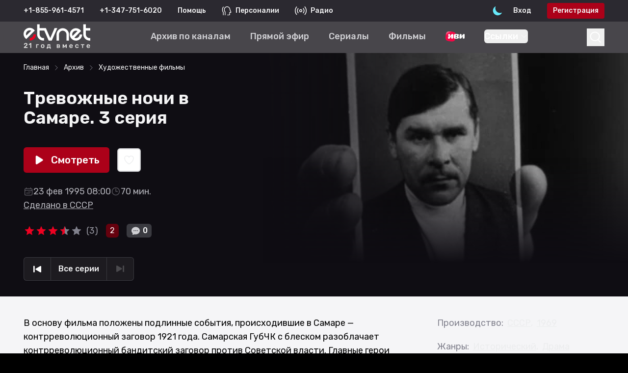

--- FILE ---
content_type: text/html; charset=utf-8
request_url: https://www.etvnet.com/watch/trevozhnyie-nochi-v-samare-3-seriya/516795
body_size: 16670
content:
<!DOCTYPE html><html lang="en"><head><meta charSet="utf-8"/><meta name="viewport" content="width=device-width"/><title>Тревожные ночи в Самаре. 3 серия худ. фильм 1969 год исторический СССР смотреть в хорошем качестве - русское ТВ eTVnet</title><meta name="description" content="В основу фильма положены подлинные события, происходившие в Самаре — контрреволюционный заговор 1921 года. Самарская ГубЧК с блеском разоблачает контрреволюционный бандитский заговор против Советской власти. Главные герои — вполне реальные люди. Председатель ЧК Левин в жизни носил фамилию Бирн, в 30-е годы был репрессирован. Начальник следственного отдела Лободин был Беляевым, его тоже репрессировали. Александр Ягунов закончил строительный институт и до войны был заместителем председателя Куйбышевского горисполкома. В 1941 году ушел на фронт и в 1942 году погиб комиссаром дивизии..."/><meta name="keywords" content="Тревожные ночи в Самаре. 3 серия"/><meta name="og:site_name" content="eTVnet - Русское ТВ"/><meta name="og:title" content="Тревожные ночи в Самаре. 3 серия смотреть онлайн - русское ТВ eTVnet"/><meta name="og:description" content="В основу фильма положены подлинные события, происходившие в Самаре — контрреволюционный заговор 1921 года. Самарская ГубЧК с блеском разоблачает контрреволюционный бандитский заговор против Советской власти. Главные герои — вполне реальные люди. Председатель ЧК Левин в жизни носил фамилию Бирн, в 30-е годы был репрессирован. Начальник следственного отдела Лободин был Беляевым, его тоже репрессировали. Александр Ягунов закончил строительный институт и до войны был заместителем председателя Куйбышевского горисполкома. В 1941 году ушел на фронт и в 1942 году погиб комиссаром дивизии..."/><meta name="og:image" content="//static.etvnet.com/screenshots/000/516/795/001-xl.jpg"/><meta name="og:url" content="https://www.etvnet.com/watch/trevozhnyie-nochi-v-samare-3-seriya/516795"/><link rel="canonical" href="https://www.etvnet.com/watch/trevozhnyie-nochi-v-samare-3-seriya/516795"/><meta name="next-head-count" content="11"/><link rel="icon" href="https://www.etvnet.com/favicon.ico" type="image/x-icon"/><link rel="preload" href="/_next/static/media/c1b11e140b58cf5a-s.p.woff2" as="font" type="font/woff2" crossorigin="anonymous" data-next-font="size-adjust"/><link rel="preload" href="/_next/static/media/0a86735c6520d94f-s.p.woff2" as="font" type="font/woff2" crossorigin="anonymous" data-next-font="size-adjust"/><link rel="preload" href="/_next/static/css/f320d4d697c31799.css" as="style"/><link rel="stylesheet" href="/_next/static/css/f320d4d697c31799.css" data-n-g=""/><link rel="preload" href="/_next/static/css/1c28c38e88b38073.css" as="style"/><link rel="stylesheet" href="/_next/static/css/1c28c38e88b38073.css" data-n-p=""/><link rel="preload" href="/_next/static/css/215a1d27610bf7d9.css" as="style"/><link rel="stylesheet" href="/_next/static/css/215a1d27610bf7d9.css" data-n-p=""/><noscript data-n-css=""></noscript><script defer="" nomodule="" src="/_next/static/chunks/polyfills-42372ed130431b0a.js"></script><script src="https://cdnjs.cloudflare.com/ajax/libs/castjs/5.3.0/cast.min.js" defer="" data-nscript="beforeInteractive"></script><script src="/_next/static/chunks/webpack-7d921c71508a3952.js" defer=""></script><script src="/_next/static/chunks/framework-3cd9a423b7526216.js" defer=""></script><script src="/_next/static/chunks/main-eb553eceb78549bb.js" defer=""></script><script src="/_next/static/chunks/pages/_app-fe8b7c4ada5697f3.js" defer=""></script><script src="/_next/static/chunks/d6e1aeb5-ae7c322b87919900.js" defer=""></script><script src="/_next/static/chunks/23bde069-c24857eb73e877da.js" defer=""></script><script src="/_next/static/chunks/1382-fad6a2032d4e87b6.js" defer=""></script><script src="/_next/static/chunks/6928-569fcd1122bc3560.js" defer=""></script><script src="/_next/static/chunks/585-e94aafa64e3ae424.js" defer=""></script><script src="/_next/static/chunks/1399-5961bf70c1f0399b.js" defer=""></script><script src="/_next/static/chunks/52-a46821aa5515ae69.js" defer=""></script><script src="/_next/static/chunks/236-89b1bfe4ae71e4fe.js" defer=""></script><script src="/_next/static/chunks/4721-bbd310ba4ae8429b.js" defer=""></script><script src="/_next/static/chunks/9167-bea2ac0805e41fef.js" defer=""></script><script src="/_next/static/chunks/2363-18cc871a13452643.js" defer=""></script><script src="/_next/static/chunks/599-c486961822a0e9a4.js" defer=""></script><script src="/_next/static/chunks/4514-50ad048de209d875.js" defer=""></script><script src="/_next/static/chunks/8577-231f3d8a6da7d166.js" defer=""></script><script src="/_next/static/chunks/3469-54d26f686d3f20db.js" defer=""></script><script src="/_next/static/chunks/98-4cc91f31dcac2051.js" defer=""></script><script src="/_next/static/chunks/7772-983ef85d7e06c11d.js" defer=""></script><script src="/_next/static/chunks/8853-5fe78b8c3dcbcb7b.js" defer=""></script><script src="/_next/static/chunks/pages/watch/%5B...slug%5D-7665c4b624a4d4ac.js" defer=""></script><script src="/_next/static/88f06e4/_buildManifest.js" defer=""></script><script src="/_next/static/88f06e4/_ssgManifest.js" defer=""></script><style id="__jsx-303721876">:root{--font-rubik:'__Rubik_d440a7', '__Rubik_Fallback_d440a7'}</style></head><body class="bg-[#f5f5f7] dark:bg-slate-950"><div id="error-container-root"></div><div id="player-container-root"></div><div id="__next"><div data-overlay-container="true"><script>!function(){try{var d=document.documentElement,c=d.classList;c.remove('light','dark');var e=localStorage.getItem('theme');if('system'===e||(!e&&false)){var t='(prefers-color-scheme: dark)',m=window.matchMedia(t);if(m.media!==t||m.matches){d.style.colorScheme = 'dark';c.add('dark')}else{d.style.colorScheme = 'light';c.add('light')}}else if(e){c.add(e|| '')}else{c.add('dark')}if(e==='light'||e==='dark'||!e)d.style.colorScheme=e||'dark'}catch(e){}}()</script><header class="bg-slate-600 dark:bg-slate-950"><div class="w-full px-5 lg:px-8 xl:px-12"><div class="static h-11 w-full flex-row flex-nowrap items-center py-3 xs:hidden md-zoom:flex"><div class="flex items-center text-center text-xs font-semibold text-gray-50 lg:text-sm"><div class="hidden md-zoom:flex flex-col whitespace-nowrap lg:flex-row"><div class="lg:mr-8">+1-855-879-1881</div><div>+1-347-474-5809</div></div><div class="flex md-zoom:hidden w-full flex-row flex-nowrap items-center justify-center py-1 text-sm text-gray-50"><span class="mr-2">+1-855-879-1881</span><span class="font-bold text-gray-300">|</span><span class="ml-2">+1-347-474-5809</span></div><a class="ml-8 hover:text-gray-200" href="/help">Помощь</a><span class="ml-8 flex items-center"><img alt="Персоналии" loading="lazy" width="0" height="0" decoding="async" data-nimg="1" class="h-auto w-5" style="color:transparent" srcSet="/icons/persons.svg?w=16&amp;q=75 1x" src="/icons/persons.svg?w=16&amp;q=75"/><a class="ml-2 hover:text-gray-200" href="/persons">Персоналии</a></span><span class="ml-8 flex items-center"><img alt="Радио" loading="lazy" width="0" height="0" decoding="async" data-nimg="1" class="h-auto w-6" style="color:transparent" srcSet="/icons/radio.svg?w=16&amp;q=75 1x" src="/icons/radio.svg?w=16&amp;q=75"/><a class="ml-2 hover:text-gray-200" href="/radio">Радио</a></span></div><div class="ml-auto flex items-center gap-2"><div class="z-10 relative flex h-10 w-10 items-center transition duration-300 ease-in-out hover:scale-125" data-slot="trigger" aria-haspopup="dialog" aria-expanded="false" type="button" tabindex="0" data-react-aria-pressable="true"><img alt="Switch Theme" loading="lazy" decoding="async" data-nimg="fill" class="h-auto w-full shrink-0 cursor-pointer" style="position:absolute;height:100%;width:100%;left:0;top:0;right:0;bottom:0;color:transparent" sizes="100vw" srcSet="/_next/static/media/light-mode-sun.5bb97c5e.svg?w=640&amp;q=75 640w, /_next/static/media/light-mode-sun.5bb97c5e.svg?w=750&amp;q=75 750w, /_next/static/media/light-mode-sun.5bb97c5e.svg?w=828&amp;q=75 828w, /_next/static/media/light-mode-sun.5bb97c5e.svg?w=1080&amp;q=75 1080w, /_next/static/media/light-mode-sun.5bb97c5e.svg?w=1200&amp;q=75 1200w, /_next/static/media/light-mode-sun.5bb97c5e.svg?w=1920&amp;q=75 1920w, /_next/static/media/light-mode-sun.5bb97c5e.svg?w=2048&amp;q=75 2048w, /_next/static/media/light-mode-sun.5bb97c5e.svg?w=3840&amp;q=75 3840w" src="/_next/static/media/light-mode-sun.5bb97c5e.svg?w=3840&amp;q=75"/></div><div class="flex content-center text-sm font-semibold text-gray-50"><a class="select-none py-1.5 pl-3 pr-8 hover:text-gray-200" href="/auth/login">Вход</a><a class="select-none rounded bg-red-500 px-3 py-1.5 hover:bg-red-400" href="/auth/register">Регистрация</a></div></div></div></div></header><div class="relative overflow-visible"><div class="hidden md:block"><div></div></div><div class="safari-position-sticky-polyfill sticky top-0 z-40 hidden grid-rows-2 md-zoom:grid"><nav class="z-10 mb-[-4rem] flex h-16 w-full content-center items-center bg-slate-800/80 backdrop-blur-lg dark:bg-slate-600/60"><div class="w-full px-5 lg:px-8 xl:px-12"><div class="flex w-full items-center"><a href="/"><img alt="etvnet logo" loading="lazy" width="176" height="71" decoding="async" data-nimg="1" class="relative hidden h-14 w-auto xl:flex" style="color:transparent" srcSet="/_next/static/media/etvnet-logo-light.ef214a2f.svg?w=256&amp;q=75 1x, /_next/static/media/etvnet-logo-light.ef214a2f.svg?w=384&amp;q=75 2x" src="/_next/static/media/etvnet-logo-light.ef214a2f.svg?w=384&amp;q=75"/><img alt="Etvnet Logo" loading="lazy" width="32" height="32" decoding="async" data-nimg="1" class="flex-none xl:hidden" style="color:transparent" srcSet="/_next/static/media/etvnet-mobile-logo.3e53b7c1.svg?w=32&amp;q=75 1x, /_next/static/media/etvnet-mobile-logo.3e53b7c1.svg?w=64&amp;q=75 2x" src="/_next/static/media/etvnet-mobile-logo.3e53b7c1.svg?w=64&amp;q=75"/></a><div class="overflow-x-none text-md mx-auto flex items-center px-4 font-semibold text-white xl:text-lg"><a class="border-transparent text-gray-200 hover:text-gray-50 mr-6 shrink-0 whitespace-nowrap border-b-4 font-semibold md:mr-6 lg:mr-10" href="/vod/channels"><span>Архив по каналам</span></a><a class="border-transparent text-gray-200 hover:text-gray-50 mr-6 shrink-0 whitespace-nowrap border-b-4 font-semibold md:mr-6 lg:mr-10" href="/live"><span>Прямой эфир</span></a><a class="border-transparent text-gray-200 hover:text-gray-50 mr-6 shrink-0 whitespace-nowrap border-b-4 font-semibold md:mr-6 lg:mr-10" href="/vod/serialyi"><span>Сериалы</span></a><a class="border-transparent text-gray-200 hover:text-gray-50 mr-6 shrink-0 whitespace-nowrap border-b-4 font-semibold md:mr-6 lg:mr-10" href="/vod/hudozhestvennyie-filmyi"><span>Фильмы</span></a><a class="border-transparent text-gray-200 hover:text-gray-50 mr-6 shrink-0 whitespace-nowrap border-b-4 font-semibold md:mr-6 lg:mr-10" href="/vod/channels/onlajn-kinoteatr-ivi"><img src="/images/top-navigation/logo_ivi.svg" alt="" class="w-auto h-7"/></a><a class="border-transparent text-gray-200 hover:text-gray-50 mr-6 shrink-0 whitespace-nowrap border-b-4 font-semibold md:mr-6 lg:mr-10" href="/vod"><span>Архив</span></a><a class="border-transparent text-gray-200 hover:text-gray-50 mr-6 shrink-0 whitespace-nowrap border-b-4 font-semibold md:mr-6 lg:mr-10" href="/pricing"><span>Тарифы</span></a></div><div data-slot="trigger" aria-haspopup="dialog" aria-expanded="false" class="z-10" type="button" tabindex="0" data-react-aria-pressable="true"><div class="flex justify-center"><button><svg width="2.25rem" height="2.25rem" viewBox="0 0 36 36" fill="none" xmlns="http://www.w3.org/2000/svg"><path d="M22.497 22.7759C24.453 21.185 25.6934 18.8176 25.6934 16.1739C25.6934 11.3834 21.6206 7.5 16.5967 7.5C11.5727 7.5 7.5 11.3834 7.5 16.1739C7.5 20.9644 11.5727 24.8478 16.5967 24.8478C18.8481 24.8478 20.9085 24.0679 22.497 22.7759ZM22.497 22.7759L28.5 28.5" stroke="white" stroke-width="2"></path></svg></button></div></div></div></div></nav><div class="w-full"></div></div><nav class="z-40 w-full h-auto items-center justify-center data-[menu-open=true]:border-none sticky top-0 inset-x-0 backdrop-blur-lg data-[menu-open=true]:backdrop-blur-xl backdrop-saturate-150 block bg-slate-800/80 dark:bg-slate-600/60 md-zoom:hidden" style="--navbar-height:4rem"><header class="z-40 gap-4 w-full flex-row relative flex-nowrap items-center justify-between max-w-[1024px] grid grid-cols-3 gap-y-0 h-auto px-0"><ul class="flex gap-4 h-full flex-row flex-nowrap items-center data-[justify=start]:justify-start data-[justify=start]:flex-grow data-[justify=start]:basis-0 data-[justify=center]:justify-center data-[justify=end]:justify-end data-[justify=end]:flex-grow data-[justify=end]:basis-0 col-span-3 bg-slate-600 dark:bg-slate-950" data-justify="start"><div class="hidden md-zoom:flex flex-col whitespace-nowrap lg:flex-row"><div class="lg:mr-8">+1-855-879-1881</div><div>+1-347-474-5809</div></div><div class="flex md-zoom:hidden w-full flex-row flex-nowrap items-center justify-center py-1 text-sm text-gray-50"><span class="mr-2">+1-855-879-1881</span><span class="font-bold text-gray-300">|</span><span class="ml-2">+1-347-474-5809</span></div></ul><ul class="flex gap-4 h-full flex-row flex-nowrap items-center data-[justify=start]:justify-start data-[justify=start]:flex-grow data-[justify=start]:basis-0 data-[justify=center]:justify-center data-[justify=end]:justify-end data-[justify=end]:flex-grow data-[justify=end]:basis-0 py-4 pl-6" data-justify="start"><div class="relative inline-flex items-center justify-center rounded-md "><svg xmlns="http://www.w3.org/2000/svg" fill="none" viewBox="0 0 24 24" stroke-width="1.5" stroke="currentColor" aria-hidden="true" class="block h-8 w-8 stroke-white"><path stroke-linecap="round" stroke-linejoin="round" d="M3.75 6.75h16.5M3.75 12h16.5m-16.5 5.25h16.5"></path></svg></div></ul><ul class="flex gap-4 h-full flex-row flex-nowrap items-center data-[justify=start]:justify-start data-[justify=start]:flex-grow data-[justify=start]:basis-0 data-[justify=center]:justify-center data-[justify=end]:justify-end data-[justify=end]:flex-grow data-[justify=end]:basis-0 pr-3" data-justify="center"><div class="flex basis-0 flex-row flex-grow flex-nowrap justify-start bg-transparent items-center no-underline text-medium whitespace-nowrap box-border"><div class="flex flex-1 items-center justify-center"><a class="relative flex flex-shrink-0 items-center" href="/"><img alt="Etvnet Logo" loading="lazy" width="36" height="36" decoding="async" data-nimg="1" style="color:transparent" srcSet="/_next/static/media/etvnet-mobile-logo.3e53b7c1.svg?w=48&amp;q=75 1x, /_next/static/media/etvnet-mobile-logo.3e53b7c1.svg?w=96&amp;q=75 2x" src="/_next/static/media/etvnet-mobile-logo.3e53b7c1.svg?w=96&amp;q=75"/></a></div></div></ul><ul class="flex gap-4 h-full flex-row flex-nowrap items-center data-[justify=start]:justify-start data-[justify=start]:flex-grow data-[justify=start]:basis-0 data-[justify=center]:justify-center data-[justify=end]:justify-end data-[justify=end]:flex-grow data-[justify=end]:basis-0 mr-6" data-justify="end"><li class="text-medium whitespace-nowrap box-border list-none data-[active=true]:font-semibold"><div data-slot="trigger" aria-haspopup="dialog" aria-expanded="false" class="z-10" type="button" tabindex="0" data-react-aria-pressable="true"><div class="flex justify-center"><button><svg width="2.25rem" height="2.25rem" viewBox="0 0 36 36" fill="none" xmlns="http://www.w3.org/2000/svg"><path d="M22.497 22.7759C24.453 21.185 25.6934 18.8176 25.6934 16.1739C25.6934 11.3834 21.6206 7.5 16.5967 7.5C11.5727 7.5 7.5 11.3834 7.5 16.1739C7.5 20.9644 11.5727 24.8478 16.5967 24.8478C18.8481 24.8478 20.9085 24.0679 22.497 22.7759ZM22.497 22.7759L28.5 28.5" stroke="white" stroke-width="2"></path></svg></button></div></div></li><li class="text-medium whitespace-nowrap box-border list-none data-[active=true]:font-semibold"><div><div><a href="/auth/login"><img alt="Unlogged user" loading="lazy" width="32" height="32" decoding="async" data-nimg="1" style="color:transparent" srcSet="/_next/static/media/unlogged-user.0db4e09c.svg?w=32&amp;q=75 1x, /_next/static/media/unlogged-user.0db4e09c.svg?w=64&amp;q=75 2x" src="/_next/static/media/unlogged-user.0db4e09c.svg?w=64&amp;q=75"/></a></div></div></li></ul></header></nav><div class="block md:hidden"><div></div></div><div class="top-0 z-10 xs:sticky md:hidden"></div><div class="relative w-full overflow-hidden px-0"><div class="h-full w-full"><div class="top-0 z-[20] block w-full bg-slate-950 py-2.5 lg:top-auto lg:hidden lg:py-5"><div class="w-full px-5 lg:px-8 xl:px-12"><nav class="flex w-full overflow-x-scroll md:w-auto md:overflow-x-hidden" aria-label="Breadcrumb"><ol itemscope="" itemType="https://schema.org/BreadcrumbList" class="no-scrollbar flex w-full items-center overflow-x-scroll text-sm font-medium lg:text-sm"><li itemProp="itemListElement" itemscope="" itemType="https://schema.org/ListItem" class="flex items-center"><a itemProp="item" class="whitespace-nowrap text-gray-50 hover:text-gray-200" href="/"><span itemProp="name">Главная</span></a><meta itemProp="position" content="1"/></li><li itemProp="itemListElement" itemscope="" itemType="https://schema.org/ListItem" class="flex items-center"><svg xmlns="http://www.w3.org/2000/svg" fill="none" viewBox="0 0 24 24" stroke-width="1.5" stroke="currentColor" aria-hidden="true" class="mx-2 h-3.5 w-3.5 stroke-gray-400"><path stroke-linecap="round" stroke-linejoin="round" d="M8.25 4.5l7.5 7.5-7.5 7.5"></path></svg><a itemProp="item" class="whitespace-nowrap text-gray-50 hover:text-gray-200" href="/vod"><span itemProp="name">Архив</span></a><meta itemProp="position" content="2"/></li><li itemProp="itemListElement" itemscope="" itemType="https://schema.org/ListItem" class="flex items-center"><svg xmlns="http://www.w3.org/2000/svg" fill="none" viewBox="0 0 24 24" stroke-width="1.5" stroke="currentColor" aria-hidden="true" class="mx-2 h-3.5 w-3.5 stroke-gray-400"><path stroke-linecap="round" stroke-linejoin="round" d="M8.25 4.5l7.5 7.5-7.5 7.5"></path></svg><a itemProp="item" class="whitespace-nowrap text-gray-50 hover:text-gray-200" href="/vod/hudozhestvennyie-filmyi"><span itemProp="name">Художественные фильмы</span></a><meta itemProp="position" content="3"/></li></ol></nav></div></div><div class="relative text-lg font-semibold"><div class="flex flex-col-reverse items-start bg-slate-950 pb-8 dark:pb-0 lg:mt-16 lg:flex-row"><div class="absolute top-0 z-[20] hidden w-full py-2.5 lg:top-auto lg:block lg:py-5"><div class="w-full px-5 lg:px-8 xl:px-12"><nav class="flex w-full overflow-x-scroll md:w-auto md:overflow-x-hidden" aria-label="Breadcrumb"><ol itemscope="" itemType="https://schema.org/BreadcrumbList" class="no-scrollbar flex w-full items-center overflow-x-scroll text-sm font-medium lg:text-sm"><li itemProp="itemListElement" itemscope="" itemType="https://schema.org/ListItem" class="flex items-center"><a itemProp="item" class="whitespace-nowrap text-gray-50 hover:text-gray-200" href="/"><span itemProp="name">Главная</span></a><meta itemProp="position" content="1"/></li><li itemProp="itemListElement" itemscope="" itemType="https://schema.org/ListItem" class="flex items-center"><svg xmlns="http://www.w3.org/2000/svg" fill="none" viewBox="0 0 24 24" stroke-width="1.5" stroke="currentColor" aria-hidden="true" class="mx-2 h-3.5 w-3.5 stroke-gray-400"><path stroke-linecap="round" stroke-linejoin="round" d="M8.25 4.5l7.5 7.5-7.5 7.5"></path></svg><a itemProp="item" class="whitespace-nowrap text-gray-50 hover:text-gray-200" href="/vod"><span itemProp="name">Архив</span></a><meta itemProp="position" content="2"/></li><li itemProp="itemListElement" itemscope="" itemType="https://schema.org/ListItem" class="flex items-center"><svg xmlns="http://www.w3.org/2000/svg" fill="none" viewBox="0 0 24 24" stroke-width="1.5" stroke="currentColor" aria-hidden="true" class="mx-2 h-3.5 w-3.5 stroke-gray-400"><path stroke-linecap="round" stroke-linejoin="round" d="M8.25 4.5l7.5 7.5-7.5 7.5"></path></svg><a itemProp="item" class="whitespace-nowrap text-gray-50 hover:text-gray-200" href="/vod/hudozhestvennyie-filmyi"><span itemProp="name">Художественные фильмы</span></a><meta itemProp="position" content="3"/></li></ol></nav></div></div><div class="z-[11] mr-0 flex h-auto basis-[40%] flex-col xs:pt-36 sm:pt-48 md:pt-60 lg:mr-10 lg:self-center lg:pt-8 2xl:pt-0"><div class="w-full px-5 lg:px-8 xl:px-12"><h1 class="py-10 text-3xl font-bold text-gray-50 md:text-4xl">Тревожные ночи в Самаре. 3 серия</h1><div class="flex items-center pb-6 lg:flex"><button class="flex flex-nowrap items-center gap-1 h-min ring-offset-2 ring-offset-blue-500 group mr-4 text-lg lg:text-[1.3rem] text-white px-5 py-3 bg-red-500 hover:bg-red-400 rounded-md"><svg xmlns="http://www.w3.org/2000/svg" viewBox="0 0 20 20" fill="currentColor" aria-hidden="true" class="mr-3 h-6 w-6 transition-transform group-hover:translate-x-[0.3rem]"><path d="M6.3 2.841A1.5 1.5 0 004 4.11V15.89a1.5 1.5 0 002.3 1.269l9.344-5.89a1.5 1.5 0 000-2.538L6.3 2.84z"></path></svg><span>Смотреть</span></button><button class="flex flex-nowrap items-center gap-1 h-min ring-offset-2 ring-offset-blue-500 transition duration-150 ease-in-out delay-100 hover:scale-[1.1] px-2.5 py-2.5 dark:border-gray-800 xs:border-gray-500 lg:border-gray-200 border-2 dark:shadow-md dark:bg-gradient-to-b from-slate-500 to-slate-600 bg-white hover:dark:from-slate-600 hover:dark:to-slate-700 hover:bg-slate-200 rounded-md"><svg xmlns="http://www.w3.org/2000/svg" fill="none" viewBox="0 0 24 24" stroke-width="1.5" stroke="currentColor" aria-hidden="true" class="h-6 w-6"><path stroke-linecap="round" stroke-linejoin="round" d="M21 8.25c0-2.485-2.099-4.5-4.688-4.5-1.935 0-3.597 1.126-4.312 2.733-.715-1.607-2.377-2.733-4.313-2.733C5.1 3.75 3 5.765 3 8.25c0 7.22 9 12 9 12s9-4.78 9-12z"></path></svg></button></div><div class="flex flex-nowrap"><div class="!text-gray-300 flex flex-wrap gap-4 font-medium text-gray-700 dark:text-gray-200 xs:text-sm lg:text-lg"><div class="flex flex-nowrap items-center gap-1"><svg xmlns="http://www.w3.org/2000/svg" fill="none" viewBox="0 0 24 24" stroke-width="1.5" stroke="currentColor" aria-hidden="true" class="h-5 w-5 opacity-50"><path stroke-linecap="round" stroke-linejoin="round" d="M6.75 3v2.25M17.25 3v2.25M3 18.75V7.5a2.25 2.25 0 012.25-2.25h13.5A2.25 2.25 0 0121 7.5v11.25m-18 0A2.25 2.25 0 005.25 21h13.5A2.25 2.25 0 0021 18.75m-18 0v-7.5A2.25 2.25 0 015.25 9h13.5A2.25 2.25 0 0121 11.25v7.5m-9-6h.008v.008H12v-.008zM12 15h.008v.008H12V15zm0 2.25h.008v.008H12v-.008zM9.75 15h.008v.008H9.75V15zm0 2.25h.008v.008H9.75v-.008zM7.5 15h.008v.008H7.5V15zm0 2.25h.008v.008H7.5v-.008zm6.75-4.5h.008v.008h-.008v-.008zm0 2.25h.008v.008h-.008V15zm0 2.25h.008v.008h-.008v-.008zm2.25-4.5h.008v.008H16.5v-.008zm0 2.25h.008v.008H16.5V15z"></path></svg>23 фев 1995 08:00</div><div class="flex flex-nowrap items-center gap-1"><svg xmlns="http://www.w3.org/2000/svg" fill="none" viewBox="0 0 24 24" stroke-width="1.5" stroke="currentColor" aria-hidden="true" class="h-5 w-5 opacity-50"><path stroke-linecap="round" stroke-linejoin="round" d="M12 6v6h4.5m4.5 0a9 9 0 11-18 0 9 9 0 0118 0z"></path></svg><div class="">70<!-- --> мин.</div></div><a class="hover:!text-gray-50 hover:dark:!text-gray-50 underline decoration-1 underline-offset-4 hover:text-gray-800 hover:no-underline hover:dark:text-gray-50" href="/vod/channels/sdelano-v-sssr">Сделано в СССР</a></div></div><div class="flex flex-wrap items-center pt-6"><span class="inline-flex"><div class="ml-2"></div></span><div class="ml-4"><div class="undefined h-fit w-fit rounded-md bg-red-700 px-2 py-0.5 text-sm font-medium text-white md:text-base">2</div></div><div class="ml-4"><div class="
      flex w-min flex-nowrap content-center items-center justify-center rounded text-white !rounded-md bg-gray-800
      px-2 py-0.5 text-sm md:text-base"><svg xmlns="http://www.w3.org/2000/svg" viewBox="0 0 24 24" fill="currentColor" aria-hidden="true" class="undefined mr-1 h-[1.3rem] w-[1.3rem] self-center fill-gray-200 dark:fill-gray-600"><path fill-rule="evenodd" d="M4.804 21.644A6.707 6.707 0 006 21.75a6.721 6.721 0 003.583-1.029c.774.182 1.584.279 2.417.279 5.322 0 9.75-3.97 9.75-9 0-5.03-4.428-9-9.75-9s-9.75 3.97-9.75 9c0 2.409 1.025 4.587 2.674 6.192.232.226.277.428.254.543a3.73 3.73 0 01-.814 1.686.75.75 0 00.44 1.223zM8.25 10.875a1.125 1.125 0 100 2.25 1.125 1.125 0 000-2.25zM10.875 12a1.125 1.125 0 112.25 0 1.125 1.125 0 01-2.25 0zm4.875-1.125a1.125 1.125 0 100 2.25 1.125 1.125 0 000-2.25z" clip-rule="evenodd"></path></svg>0</div></div></div><div class="inline-block"><div class="z-10 whitespace-nowrap pb-0 pt-10"><span class="relative isolate inline-flex rounded-md  bg-slate-800 text-gray-50 shadow-sm transition-shadow lg:hover:shadow-lg"><a type="button" class="has-tooltip group relative inline-flex items-center rounded-l-md px-5 py-3 text-base font-semibold ring-1 ring-inset  ring-gray-800  hover:bg-gray-800/30 hover:text-gray-300 focus:z-10" href="/watch/trevozhnyie-nochi-v-samare-2-seriya/516794"><span class="bottom-16 left-12 left-1/2 -translate-x-1/2 transform xs:hidden xl:block tooltip h-50 absolute z-50 w-auto whitespace-nowrap rounded border-1 border-slate-500 bg-slate-950 px-2.5 py-2 text-center text-base font-medium text-gray-100 transition-all">Предыдущая серия</span><svg class=" fill-white transition-transform group-hover:-translate-x-[0.2rem] group-hover:fill-gray-300" width="16" height="14" viewBox="0 0 16 14" fill="none" xmlns="http://www.w3.org/2000/svg"><path d="M4.99999 8.62323C4.11111 8.11003 4.11111 6.82703 4.99999 6.31383L14 1.11768C14.8889 0.604479 16 1.24598 16 2.27238L16 12.6647C16 13.6911 14.8889 14.3326 14 13.8194L4.99999 8.62323Z"></path><rect x="2.66667" y="14" width="2.66667" height="13.3333" rx="1" transform="rotate(-180 2.66667 14)"></rect></svg></a><a type="button" class="relative -mx-px inline-flex items-center px-4 py-3 text-base font-semibold ring-1 ring-inset  group ring-gray-800 hover:bg-gray-800/30 hover:text-gray-300 focus:z-10" href="/watch/trevozhnyie-nochi-v-samare/516792">Все серии</a><div class="has-tooltip group relative inline-flex cursor-not-allowed items-center rounded-r-md px-5 py-3 text-base font-semibold ring-1 ring-inset ring-gray-800 focus:z-10 "><svg class="fill-white opacity-20" width="16" height="14" viewBox="0 0 16 14" fill="none" xmlns="http://www.w3.org/2000/svg"><path d="M11 5.37678C11.8889 5.88998 11.8889 7.17298 11 7.68618L2 12.8823C1.11111 13.3955 -3.21984e-06 12.754 -3.17497e-06 11.7276L-2.72071e-06 1.33532C-2.67584e-06 0.308921 1.11111 -0.332579 2 0.180622L11 5.37678Z"></path><rect x="13.3333" width="2.66667" height="13.3333" rx="1"></rect></svg></div></span></div></div><div class="hidden items-center pt-10 lg:hidden"><button class="flex flex-nowrap items-center gap-1 h-min ring-offset-2 ring-offset-blue-500 group mr-4 text-lg lg:text-[1.3rem] text-white px-5 py-3 bg-red-500 hover:bg-red-400 rounded-md"><svg xmlns="http://www.w3.org/2000/svg" viewBox="0 0 20 20" fill="currentColor" aria-hidden="true" class="mr-3 h-6 w-6 transition-transform group-hover:translate-x-[0.3rem]"><path d="M6.3 2.841A1.5 1.5 0 004 4.11V15.89a1.5 1.5 0 002.3 1.269l9.344-5.89a1.5 1.5 0 000-2.538L6.3 2.84z"></path></svg><span>Смотреть</span></button><button class="flex flex-nowrap items-center gap-1 h-min ring-offset-2 ring-offset-blue-500 transition duration-150 ease-in-out delay-100 hover:scale-[1.1] px-2.5 py-2.5 dark:border-gray-800 xs:border-gray-500 lg:border-gray-200 border-2 dark:shadow-md dark:bg-gradient-to-b from-slate-500 to-slate-600 bg-white hover:dark:from-slate-600 hover:dark:to-slate-700 hover:bg-slate-200 rounded-md"><svg xmlns="http://www.w3.org/2000/svg" fill="none" viewBox="0 0 24 24" stroke-width="1.5" stroke="currentColor" aria-hidden="true" class="h-6 w-6"><path stroke-linecap="round" stroke-linejoin="round" d="M21 8.25c0-2.485-2.099-4.5-4.688-4.5-1.935 0-3.597 1.126-4.312 2.733-.715-1.607-2.377-2.733-4.313-2.733C5.1 3.75 3 5.765 3 8.25c0 7.22 9 12 9 12s9-4.78 9-12z"></path></svg></button></div></div></div><div class="aspect-h-9 aspect-w-[16] absolute top-0 z-10 h-auto w-full overflow-hidden lg:aspect-h-6 lg:aspect-w-[18] lg:relative lg:basis-[60%]"><img src="//static.etvnet.com/screenshots/000/516/795/001-xl.jpg" alt="" class="absolute z-[2] object-cover dark:rounded-none"/><div><div class="absolute inset-0 z-[3] block h-full w-[50%] bg-gradient-to-r from-slate-950 xs:invisible lg:visible"></div><div class="absolute bottom-0 z-[3] block w-full bg-gradient-to-t from-slate-950 xs:h-[70%] xs:from-[10%] lg:h-[50%] lg:from-[0%]"></div></div></div></div><div class="w-full px-5 lg:px-8 xl:px-12"><div class="grid w-full gap-5 pt-10 font-medium lg:grid-cols-3 lg:gap-20"><div class="z-10 col-span-2"><div class="font-medium text-black dark:text-white"><div class="whitespace-pre-line">В основу фильма положены подлинные события, происходившие в Самаре — контрреволюционный заговор 1921 года. Самарская ГубЧК с блеском разоблачает контрреволюционный бандитский заговор против Советской власти. Главные герои — вполне реальные люди. Председатель ЧК Левин в жизни носил фамилию Бирн, в 30-е годы был репрессирован. Начальник следственного отдела Лободин был Беляевым, его тоже репрессировали. Александр Ягунов закончил строительный институт и до войны был заместителем председателя Куйбыш<!-- -->...<button type="button" class="group inline-flex cursor-pointer items-center text-[#00629f] underline decoration-1 underline-offset-4 hover:no-underline dark:text-orange-400/90">развернуть описание<svg xmlns="http://www.w3.org/2000/svg" fill="none" viewBox="0 0 24 24" stroke-width="1.5" stroke="currentColor" aria-hidden="true" class="pointer-events-none ml-1 h-3.5 w-3.5 stroke-2"><path stroke-linecap="round" stroke-linejoin="round" d="M19.5 8.25l-7.5 7.5-7.5-7.5"></path></svg></button></div></div></div><div class="z-10"><div class="flex"><span class="mr-2 text-lg text-gray-500 dark:text-gray-300">Производство:</span><div class="flex flex-wrap self-end"><a class="mr-2 underline decoration-1 underline-offset-4 hover:text-gray-700 hover:no-underline dark:hover:text-gray-200" href="/vod/sssr">СССР<!-- -->,</a><a class="mr-2 underline decoration-1 underline-offset-4 hover:text-gray-700 hover:no-underline dark:hover:text-gray-200" href="/vod/1969">1969</a></div></div><div class="flex pt-5 font-medium"><span class="mr-2 text-lg text-gray-500 dark:text-gray-300">Жанры:<!-- --> </span><div class="flex flex-wrap self-end"><span class="flex items-center"><a class="mr-2 underline decoration-1 underline-offset-4 hover:text-gray-700 hover:no-underline dark:hover:text-gray-200" href="/vod/hudozhestvennyie-filmyi/istoricheskij">Исторический<span>,</span></a></span><span class="flex items-center"><a class="mr-2 underline decoration-1 underline-offset-4 hover:text-gray-700 hover:no-underline dark:hover:text-gray-200" href="/vod/hudozhestvennyie-filmyi/drama">Драма</a></span></div></div></div></div></div></div><div class="py-12"><div class="w-full px-5 lg:px-8 xl:px-12"><div class="font-semibold"><div class="relative flex items-center rounded-md border-2 border-gray-800 md:hidden"><label for="tabs" class="sr-only">Select a tab</label><select id="tabs" name="tabs" class="block w-full rounded-md border-none border-transparent bg-transparent focus:border-transparent focus:ring-0 text-base text-gray-950 dark:text-gray-50 sm:text-sm"><option value="/watch/trevozhnyie-nochi-v-samare-3-seriya/516795?role=В ролях" class="text-gray-950" selected="">В ролях</option><option value="/watch/trevozhnyie-nochi-v-samare-3-seriya/516795?role=Режиссеры" class="text-gray-950">Режиссеры</option></select><svg xmlns="http://www.w3.org/2000/svg" fill="none" viewBox="0 0 24 24" stroke-width="1.5" stroke="currentColor" aria-hidden="true" class="pointer-events-none absolute right-2 h-5 w-5 shrink-0 text-white"><path stroke-linecap="round" stroke-linejoin="round" d="M19.5 8.25l-7.5 7.5-7.5-7.5"></path></svg></div><div class="hidden md:block"><div class=""><nav class="relative -mb-px flex gap-8 overflow-x-auto" aria-label="Tabs"><div class="absolute inset-0 z-0 flex items-center" aria-hidden="true"></div><a class="border-red-400 text-gray-950 dark:text-gray-50 z-[9] flex whitespace-nowrap border-b-3 px-1 py-4 text-lg" aria-current="page" href="/watch/trevozhnyie-nochi-v-samare-3-seriya/516795?role=%D0%92%20%D1%80%D0%BE%D0%BB%D1%8F%D1%85">В ролях<span class="hidden rounded-full px-2.5 py-0.5 text-xs md:inline-block">23</span></a><a class="border-transparent text-gray-600 hover:text-gray-800 dark:hover:text-gray-200 dark:text-gray-400 z-[9] flex whitespace-nowrap border-b-3 px-1 py-4 text-lg" href="/watch/trevozhnyie-nochi-v-samare-3-seriya/516795?role=%D0%A0%D0%B5%D0%B6%D0%B8%D1%81%D1%81%D0%B5%D1%80%D1%8B">Режиссеры<span class="hidden rounded-full px-2.5 py-0.5 text-xs md:inline-block">2</span></a></nav></div></div></div></div></div><div class="w-full px-5 lg:px-8 xl:px-12"><div class="group/slider h-auto w-full"><div id="slider-55" class="relative w-full"><div class="swiper"><div class="swiper-wrapper"><div class="swiper-slide person-card"><a href="/persons/yakovlev-2"><div class="flex flex-col justify-center items-center duration-150 ease-in xl:hover:scale-110"><div class="relative card-border-full-after h-32 w-32"><img class="absolute rounded-full object-cover object-top w-full h-full" src="//static.etvnet.com/shared/persons/person/000/000/684/yakovlev-2.jpg" alt="Фото - Сергей Яковлев"/></div><div class="text-center text-sm font-medium mt-2 line-clamp-2 text-slate-950 dark:text-white">Сергей Яковлев</div></div></a></div><div class="swiper-slide person-card"><a href="/persons/emelyanov"><div class="flex flex-col justify-center items-center duration-150 ease-in xl:hover:scale-110"><div class="relative card-border-full-after h-32 w-32"><img class="absolute rounded-full object-cover object-top w-full h-full" src="//static.etvnet.com/shared/persons/person/000/001/163/emelyanov.jpg" alt="Фото - Владимир Емельянов"/></div><div class="text-center text-sm font-medium mt-2 line-clamp-2 text-slate-950 dark:text-white">Владимир Емельянов</div></div></a></div><div class="swiper-slide person-card"><a href="/persons/karavaev"><div class="flex flex-col justify-center items-center duration-150 ease-in xl:hover:scale-110"><div class="relative card-border-full-after h-32 w-32"><img class="absolute rounded-full object-cover object-top w-full h-full" src="//static.etvnet.com/shared/persons/person/000/014/201/karavaev.jpg" alt="Фото - Валерий Караваев"/></div><div class="text-center text-sm font-medium mt-2 line-clamp-2 text-slate-950 dark:text-white">Валерий Караваев</div></div></a></div><div class="swiper-slide person-card"><a href="/persons/tarasov-7"><div class="flex flex-col justify-center items-center duration-150 ease-in xl:hover:scale-110"><div class="relative card-border-full-after h-32 w-32"><img class="absolute rounded-full object-cover object-top w-full h-full" src="//static.etvnet.com/shared/persons/person/000/013/578/tarasov-7.jpg" alt="Фото - Ольгерд Тарасов"/></div><div class="text-center text-sm font-medium mt-2 line-clamp-2 text-slate-950 dark:text-white">Ольгерд Тарасов</div></div></a></div><div class="swiper-slide person-card"><a href="/persons/morozov-18"><div class="flex flex-col justify-center items-center duration-150 ease-in xl:hover:scale-110"><div class="relative card-border-full-after h-32 w-32"><img class="absolute rounded-full object-cover object-top w-full h-full" src="//static.etvnet.com/shared/persons/person/000/010/897/morozov-18.jpg" alt="Фото - Иван Морозов"/></div><div class="text-center text-sm font-medium mt-2 line-clamp-2 text-slate-950 dark:text-white">Иван Морозов</div></div></a></div><div class="swiper-slide person-card"><a href="/persons/miheev"><div class="flex flex-col justify-center items-center duration-150 ease-in xl:hover:scale-110"><div class="relative card-border-full-after h-32 w-32"><img class="absolute rounded-full object-cover object-top w-full h-full" src="//static.etvnet.com/shared/persons/person/000/002/941/miheev.jpg" alt="Фото - Николай Михеев"/></div><div class="text-center text-sm font-medium mt-2 line-clamp-2 text-slate-950 dark:text-white">Николай Михеев</div></div></a></div><div class="swiper-slide person-card"><a href="/persons/zasuhin"><div class="flex flex-col justify-center items-center duration-150 ease-in xl:hover:scale-110"><div class="relative card-border-full-after h-32 w-32"><img class="absolute rounded-full object-cover object-top w-full h-full" src="//static.etvnet.com/shared/persons/person/000/002/331/zasuhin.jpg" alt="Фото - Николай Засухин"/></div><div class="text-center text-sm font-medium mt-2 line-clamp-2 text-slate-950 dark:text-white">Николай Засухин</div></div></a></div><div class="swiper-slide person-card"><a href="/persons/grigorev-10"><div class="flex flex-col justify-center items-center duration-150 ease-in xl:hover:scale-110"><div class="relative card-border-full-after h-32 w-32"><img class="absolute rounded-full object-cover object-top w-full h-full" src="//static.etvnet.com/shared/persons/person/000/011/066/grigorev-10.jpg" alt="Фото - Евгений Григорьев"/></div><div class="text-center text-sm font-medium mt-2 line-clamp-2 text-slate-950 dark:text-white">Евгений Григорьев</div></div></a></div><div class="swiper-slide person-card"><a href="/persons/sazhin"><div class="flex flex-col justify-center items-center duration-150 ease-in xl:hover:scale-110"><div class="relative card-border-full-after h-32 w-32"><img class="absolute rounded-full object-cover object-top w-full h-full" src="//static.etvnet.com/shared/persons/person/000/019/020/sazhin.jpg" alt="Фото - Александр Сажин"/></div><div class="text-center text-sm font-medium mt-2 line-clamp-2 text-slate-950 dark:text-white">Александр Сажин</div></div></a></div><div class="swiper-slide person-card"><div class="cursor-not-allowed"><div class="flex flex-col items-center gap-2 duration-150 ease-in xl:hover:scale-110"><div class="flex h-32 w-32 items-center justify-center rounded-full bg-gray-800"><span class="text-4xl font-bold text-gray-500">С<!-- -->Б</span></div><span class="text-center text-sm font-medium text-slate-950 dark:text-white">Светлана Боголюбова</span></div></div></div><div class="swiper-slide person-card"><div class="cursor-not-allowed"><div class="flex flex-col items-center gap-2 duration-150 ease-in xl:hover:scale-110"><div class="flex h-32 w-32 items-center justify-center rounded-full bg-gray-800"><span class="text-4xl font-bold text-gray-500">Н<!-- -->К</span></div><span class="text-center text-sm font-medium text-slate-950 dark:text-white">Н. Клюев</span></div></div></div><div class="swiper-slide person-card"><div class="cursor-not-allowed"><div class="flex flex-col items-center gap-2 duration-150 ease-in xl:hover:scale-110"><div class="flex h-32 w-32 items-center justify-center rounded-full bg-gray-800"><span class="text-4xl font-bold text-gray-500">А<!-- -->Д</span></div><span class="text-center text-sm font-medium text-slate-950 dark:text-white">Александр Демич</span></div></div></div><div class="swiper-slide person-card"><div class="cursor-not-allowed"><div class="flex flex-col items-center gap-2 duration-150 ease-in xl:hover:scale-110"><div class="flex h-32 w-32 items-center justify-center rounded-full bg-gray-800"><span class="text-4xl font-bold text-gray-500">С<!-- -->П</span></div><span class="text-center text-sm font-medium text-slate-950 dark:text-white">Сергей Пономарев</span></div></div></div><div class="swiper-slide person-card"><div class="cursor-not-allowed"><div class="flex flex-col items-center gap-2 duration-150 ease-in xl:hover:scale-110"><div class="flex h-32 w-32 items-center justify-center rounded-full bg-gray-800"><span class="text-4xl font-bold text-gray-500">В<!-- -->О</span></div><span class="text-center text-sm font-medium text-slate-950 dark:text-white">Ванда Оттович-Воловская</span></div></div></div><div class="swiper-slide person-card"><div class="cursor-not-allowed"><div class="flex flex-col items-center gap-2 duration-150 ease-in xl:hover:scale-110"><div class="flex h-32 w-32 items-center justify-center rounded-full bg-gray-800"><span class="text-4xl font-bold text-gray-500">Н<!-- -->К</span></div><span class="text-center text-sm font-medium text-slate-950 dark:text-white">Николай Кузьмин</span></div></div></div><div class="swiper-slide person-card"><div class="cursor-not-allowed"><div class="flex flex-col items-center gap-2 duration-150 ease-in xl:hover:scale-110"><div class="flex h-32 w-32 items-center justify-center rounded-full bg-gray-800"><span class="text-4xl font-bold text-gray-500">Г<!-- -->Б</span></div><span class="text-center text-sm font-medium text-slate-950 dark:text-white">Геннадий Бутров</span></div></div></div><div class="swiper-slide person-card"><div class="cursor-not-allowed"><div class="flex flex-col items-center gap-2 duration-150 ease-in xl:hover:scale-110"><div class="flex h-32 w-32 items-center justify-center rounded-full bg-gray-800"><span class="text-4xl font-bold text-gray-500">А<!-- -->Г</span></div><span class="text-center text-sm font-medium text-slate-950 dark:text-white">А. Ганин</span></div></div></div><div class="swiper-slide person-card"><div class="cursor-not-allowed"><div class="flex flex-col items-center gap-2 duration-150 ease-in xl:hover:scale-110"><div class="flex h-32 w-32 items-center justify-center rounded-full bg-gray-800"><span class="text-4xl font-bold text-gray-500">В<!-- -->Г</span></div><span class="text-center text-sm font-medium text-slate-950 dark:text-white">Всеволод Грауэрт</span></div></div></div><div class="swiper-slide person-card"><div class="cursor-not-allowed"><div class="flex flex-col items-center gap-2 duration-150 ease-in xl:hover:scale-110"><div class="flex h-32 w-32 items-center justify-center rounded-full bg-gray-800"><span class="text-4xl font-bold text-gray-500">Н<!-- -->К</span></div><span class="text-center text-sm font-medium text-slate-950 dark:text-white">Николай Кружков</span></div></div></div><div class="swiper-slide person-card"><div class="cursor-not-allowed"><div class="flex flex-col items-center gap-2 duration-150 ease-in xl:hover:scale-110"><div class="flex h-32 w-32 items-center justify-center rounded-full bg-gray-800"><span class="text-4xl font-bold text-gray-500">В<!-- -->Н</span></div><span class="text-center text-sm font-medium text-slate-950 dark:text-white">Владилен Недолужко</span></div></div></div><div class="swiper-slide person-card"><div class="cursor-not-allowed"><div class="flex flex-col items-center gap-2 duration-150 ease-in xl:hover:scale-110"><div class="flex h-32 w-32 items-center justify-center rounded-full bg-gray-800"><span class="text-4xl font-bold text-gray-500">Ю<!-- -->Н</span></div><span class="text-center text-sm font-medium text-slate-950 dark:text-white">Ю. Никифорова</span></div></div></div><div class="swiper-slide person-card"><div class="cursor-not-allowed"><div class="flex flex-col items-center gap-2 duration-150 ease-in xl:hover:scale-110"><div class="flex h-32 w-32 items-center justify-center rounded-full bg-gray-800"><span class="text-4xl font-bold text-gray-500">В<!-- -->Т</span></div><span class="text-center text-sm font-medium text-slate-950 dark:text-white">В. Турчин</span></div></div></div><div class="swiper-slide person-card"><div class="cursor-not-allowed"><div class="flex flex-col items-center gap-2 duration-150 ease-in xl:hover:scale-110"><div class="flex h-32 w-32 items-center justify-center rounded-full bg-gray-800"><span class="text-4xl font-bold text-gray-500">В<!-- -->Ч</span></div><span class="text-center text-sm font-medium text-slate-950 dark:text-white">В. Чернов</span></div></div></div></div><div class="swiper-pagination"></div><div class="opacity-0 group-hover/slider:opacity-100 xs:hidden xl:block"><div class="h-full absolute -right-20 top-0 z-[31] flex w-32 cursor-pointer content-center items-center justify-center "><button class="flex flex-nowrap items-center gap-1 h-min ring-offset-2 ring-offset-blue-500 transition duration-150 ease-in-out delay-100 hover:scale-[1.1] shadow-[0px_0px_50px_27px_rgba(255,255,255,0.64)] dark:shadow-[0px_0px_50px_27px_rgba(0,0,0,0.64)] px-2.5 py-2.5 bg-red-500 hover:bg-red-400 rounded-full"><svg xmlns="http://www.w3.org/2000/svg" viewBox="0 0 24 24" fill="currentColor" aria-hidden="true" class="h-8 w-8 fill-white"><path fill-rule="evenodd" d="M16.28 11.47a.75.75 0 010 1.06l-7.5 7.5a.75.75 0 01-1.06-1.06L14.69 12 7.72 5.03a.75.75 0 011.06-1.06l7.5 7.5z" clip-rule="evenodd"></path></svg></button></div></div></div></div></div></div><div class="w-full px-5 lg:px-8 xl:px-12"><div class="pb-20" id="episodes"><div class="relative h-full w-full py-20"><div class="md:gap-x-6 md:gap-y-16"><div class="grid xs:grid-cols-1 sm-card-list:grid-cols-2 lg:grid-cols-4 xl:grid-cols-4 2xl:grid-cols-5 gap-4 gap-y-8"><div class="group overflow-hidden dark:bg-content2 pointer-events-none before:opacity-100 before:absolute before:inset-0 before:-translate-x-full before:animate-[shimmer_2s_infinite] before:border-t before:border-content4/30 before:bg-gradient-to-r before:from-transparent before:via-content4 dark:before:via-default-700/10 before:to-transparent after:opacity-100 after:absolute after:inset-0 after:-z-10 after:bg-content3 dark:after:bg-content2 data-[loaded=true]:pointer-events-auto data-[loaded=true]:overflow-visible data-[loaded=true]:!bg-transparent data-[loaded=true]:before:opacity-0 data-[loaded=true]:before:-z-10 data-[loaded=true]:before:animate-none data-[loaded=true]:after:opacity-0 transition-background !duration-300 group/media-card relative flex h-full w-auto flex-col rounded-lg border-none bg-transparent"><div class="opacity-0 group-data-[loaded=true]:opacity-100 transition-opacity motion-reduce:transition-none !duration-300"><div class="group relative overflow-hidden bg-content3 dark:bg-content2 pointer-events-none before:opacity-100 before:absolute before:inset-0 before:-translate-x-full before:animate-[shimmer_2s_infinite] before:border-t before:border-content4/30 before:bg-gradient-to-r before:from-transparent before:via-content4 dark:before:via-default-700/10 before:to-transparent after:opacity-100 after:absolute after:inset-0 after:-z-10 after:bg-content3 dark:after:bg-content2 data-[loaded=true]:pointer-events-auto data-[loaded=true]:overflow-visible data-[loaded=true]:!bg-transparent data-[loaded=true]:before:opacity-0 data-[loaded=true]:before:-z-10 data-[loaded=true]:before:animate-none data-[loaded=true]:after:opacity-0 transition-background !duration-300 rounded-lg"><div class="opacity-0 group-data-[loaded=true]:opacity-100 transition-opacity motion-reduce:transition-none !duration-300"><div class="relative overflow-hidden aspect-video"></div></div></div><div class="mt-1 p-0 leading-3"><div class="group relative bg-content3 dark:bg-content2 pointer-events-none before:opacity-100 before:absolute before:inset-0 before:-translate-x-full before:animate-[shimmer_2s_infinite] before:border-t before:border-content4/30 before:bg-gradient-to-r before:from-transparent before:via-content4 dark:before:via-default-700/10 before:to-transparent after:opacity-100 after:absolute after:inset-0 after:-z-10 after:bg-content3 dark:after:bg-content2 data-[loaded=true]:pointer-events-auto data-[loaded=true]:overflow-visible data-[loaded=true]:!bg-transparent data-[loaded=true]:before:opacity-0 data-[loaded=true]:before:-z-10 data-[loaded=true]:before:animate-none data-[loaded=true]:after:opacity-0 transition-background !duration-300 mainTitle overflow-hidden text-ellipsis whitespace-nowrap text-lg font-bold text-black transition dark:text-gray-50"><div class="opacity-0 group-data-[loaded=true]:opacity-100 transition-opacity motion-reduce:transition-none !duration-300"></div></div><div class="group relative bg-content3 dark:bg-content2 pointer-events-none before:opacity-100 before:absolute before:inset-0 before:-translate-x-full before:animate-[shimmer_2s_infinite] before:border-t before:border-content4/30 before:bg-gradient-to-r before:from-transparent before:via-content4 dark:before:via-default-700/10 before:to-transparent after:opacity-100 after:absolute after:inset-0 after:-z-10 after:bg-content3 dark:after:bg-content2 data-[loaded=true]:pointer-events-auto data-[loaded=true]:overflow-visible data-[loaded=true]:!bg-transparent data-[loaded=true]:before:opacity-0 data-[loaded=true]:before:-z-10 data-[loaded=true]:before:animate-none data-[loaded=true]:after:opacity-0 transition-background !duration-300 overflow-hidden text-ellipsis whitespace-nowrap text-sm font-semibold text-gray-700 dark:text-gray-300"><div class="opacity-0 group-data-[loaded=true]:opacity-100 transition-opacity motion-reduce:transition-none !duration-300"></div></div></div></div></div><div class="group overflow-hidden dark:bg-content2 pointer-events-none before:opacity-100 before:absolute before:inset-0 before:-translate-x-full before:animate-[shimmer_2s_infinite] before:border-t before:border-content4/30 before:bg-gradient-to-r before:from-transparent before:via-content4 dark:before:via-default-700/10 before:to-transparent after:opacity-100 after:absolute after:inset-0 after:-z-10 after:bg-content3 dark:after:bg-content2 data-[loaded=true]:pointer-events-auto data-[loaded=true]:overflow-visible data-[loaded=true]:!bg-transparent data-[loaded=true]:before:opacity-0 data-[loaded=true]:before:-z-10 data-[loaded=true]:before:animate-none data-[loaded=true]:after:opacity-0 transition-background !duration-300 group/media-card relative flex h-full w-auto flex-col rounded-lg border-none bg-transparent"><div class="opacity-0 group-data-[loaded=true]:opacity-100 transition-opacity motion-reduce:transition-none !duration-300"><div class="group relative overflow-hidden bg-content3 dark:bg-content2 pointer-events-none before:opacity-100 before:absolute before:inset-0 before:-translate-x-full before:animate-[shimmer_2s_infinite] before:border-t before:border-content4/30 before:bg-gradient-to-r before:from-transparent before:via-content4 dark:before:via-default-700/10 before:to-transparent after:opacity-100 after:absolute after:inset-0 after:-z-10 after:bg-content3 dark:after:bg-content2 data-[loaded=true]:pointer-events-auto data-[loaded=true]:overflow-visible data-[loaded=true]:!bg-transparent data-[loaded=true]:before:opacity-0 data-[loaded=true]:before:-z-10 data-[loaded=true]:before:animate-none data-[loaded=true]:after:opacity-0 transition-background !duration-300 rounded-lg"><div class="opacity-0 group-data-[loaded=true]:opacity-100 transition-opacity motion-reduce:transition-none !duration-300"><div class="relative overflow-hidden aspect-video"></div></div></div><div class="mt-1 p-0 leading-3"><div class="group relative bg-content3 dark:bg-content2 pointer-events-none before:opacity-100 before:absolute before:inset-0 before:-translate-x-full before:animate-[shimmer_2s_infinite] before:border-t before:border-content4/30 before:bg-gradient-to-r before:from-transparent before:via-content4 dark:before:via-default-700/10 before:to-transparent after:opacity-100 after:absolute after:inset-0 after:-z-10 after:bg-content3 dark:after:bg-content2 data-[loaded=true]:pointer-events-auto data-[loaded=true]:overflow-visible data-[loaded=true]:!bg-transparent data-[loaded=true]:before:opacity-0 data-[loaded=true]:before:-z-10 data-[loaded=true]:before:animate-none data-[loaded=true]:after:opacity-0 transition-background !duration-300 mainTitle overflow-hidden text-ellipsis whitespace-nowrap text-lg font-bold text-black transition dark:text-gray-50"><div class="opacity-0 group-data-[loaded=true]:opacity-100 transition-opacity motion-reduce:transition-none !duration-300"></div></div><div class="group relative bg-content3 dark:bg-content2 pointer-events-none before:opacity-100 before:absolute before:inset-0 before:-translate-x-full before:animate-[shimmer_2s_infinite] before:border-t before:border-content4/30 before:bg-gradient-to-r before:from-transparent before:via-content4 dark:before:via-default-700/10 before:to-transparent after:opacity-100 after:absolute after:inset-0 after:-z-10 after:bg-content3 dark:after:bg-content2 data-[loaded=true]:pointer-events-auto data-[loaded=true]:overflow-visible data-[loaded=true]:!bg-transparent data-[loaded=true]:before:opacity-0 data-[loaded=true]:before:-z-10 data-[loaded=true]:before:animate-none data-[loaded=true]:after:opacity-0 transition-background !duration-300 overflow-hidden text-ellipsis whitespace-nowrap text-sm font-semibold text-gray-700 dark:text-gray-300"><div class="opacity-0 group-data-[loaded=true]:opacity-100 transition-opacity motion-reduce:transition-none !duration-300"></div></div></div></div></div><div class="group overflow-hidden dark:bg-content2 pointer-events-none before:opacity-100 before:absolute before:inset-0 before:-translate-x-full before:animate-[shimmer_2s_infinite] before:border-t before:border-content4/30 before:bg-gradient-to-r before:from-transparent before:via-content4 dark:before:via-default-700/10 before:to-transparent after:opacity-100 after:absolute after:inset-0 after:-z-10 after:bg-content3 dark:after:bg-content2 data-[loaded=true]:pointer-events-auto data-[loaded=true]:overflow-visible data-[loaded=true]:!bg-transparent data-[loaded=true]:before:opacity-0 data-[loaded=true]:before:-z-10 data-[loaded=true]:before:animate-none data-[loaded=true]:after:opacity-0 transition-background !duration-300 group/media-card relative flex h-full w-auto flex-col rounded-lg border-none bg-transparent"><div class="opacity-0 group-data-[loaded=true]:opacity-100 transition-opacity motion-reduce:transition-none !duration-300"><div class="group relative overflow-hidden bg-content3 dark:bg-content2 pointer-events-none before:opacity-100 before:absolute before:inset-0 before:-translate-x-full before:animate-[shimmer_2s_infinite] before:border-t before:border-content4/30 before:bg-gradient-to-r before:from-transparent before:via-content4 dark:before:via-default-700/10 before:to-transparent after:opacity-100 after:absolute after:inset-0 after:-z-10 after:bg-content3 dark:after:bg-content2 data-[loaded=true]:pointer-events-auto data-[loaded=true]:overflow-visible data-[loaded=true]:!bg-transparent data-[loaded=true]:before:opacity-0 data-[loaded=true]:before:-z-10 data-[loaded=true]:before:animate-none data-[loaded=true]:after:opacity-0 transition-background !duration-300 rounded-lg"><div class="opacity-0 group-data-[loaded=true]:opacity-100 transition-opacity motion-reduce:transition-none !duration-300"><div class="relative overflow-hidden aspect-video"></div></div></div><div class="mt-1 p-0 leading-3"><div class="group relative bg-content3 dark:bg-content2 pointer-events-none before:opacity-100 before:absolute before:inset-0 before:-translate-x-full before:animate-[shimmer_2s_infinite] before:border-t before:border-content4/30 before:bg-gradient-to-r before:from-transparent before:via-content4 dark:before:via-default-700/10 before:to-transparent after:opacity-100 after:absolute after:inset-0 after:-z-10 after:bg-content3 dark:after:bg-content2 data-[loaded=true]:pointer-events-auto data-[loaded=true]:overflow-visible data-[loaded=true]:!bg-transparent data-[loaded=true]:before:opacity-0 data-[loaded=true]:before:-z-10 data-[loaded=true]:before:animate-none data-[loaded=true]:after:opacity-0 transition-background !duration-300 mainTitle overflow-hidden text-ellipsis whitespace-nowrap text-lg font-bold text-black transition dark:text-gray-50"><div class="opacity-0 group-data-[loaded=true]:opacity-100 transition-opacity motion-reduce:transition-none !duration-300"></div></div><div class="group relative bg-content3 dark:bg-content2 pointer-events-none before:opacity-100 before:absolute before:inset-0 before:-translate-x-full before:animate-[shimmer_2s_infinite] before:border-t before:border-content4/30 before:bg-gradient-to-r before:from-transparent before:via-content4 dark:before:via-default-700/10 before:to-transparent after:opacity-100 after:absolute after:inset-0 after:-z-10 after:bg-content3 dark:after:bg-content2 data-[loaded=true]:pointer-events-auto data-[loaded=true]:overflow-visible data-[loaded=true]:!bg-transparent data-[loaded=true]:before:opacity-0 data-[loaded=true]:before:-z-10 data-[loaded=true]:before:animate-none data-[loaded=true]:after:opacity-0 transition-background !duration-300 overflow-hidden text-ellipsis whitespace-nowrap text-sm font-semibold text-gray-700 dark:text-gray-300"><div class="opacity-0 group-data-[loaded=true]:opacity-100 transition-opacity motion-reduce:transition-none !duration-300"></div></div></div></div></div><div class="group overflow-hidden dark:bg-content2 pointer-events-none before:opacity-100 before:absolute before:inset-0 before:-translate-x-full before:animate-[shimmer_2s_infinite] before:border-t before:border-content4/30 before:bg-gradient-to-r before:from-transparent before:via-content4 dark:before:via-default-700/10 before:to-transparent after:opacity-100 after:absolute after:inset-0 after:-z-10 after:bg-content3 dark:after:bg-content2 data-[loaded=true]:pointer-events-auto data-[loaded=true]:overflow-visible data-[loaded=true]:!bg-transparent data-[loaded=true]:before:opacity-0 data-[loaded=true]:before:-z-10 data-[loaded=true]:before:animate-none data-[loaded=true]:after:opacity-0 transition-background !duration-300 group/media-card relative flex h-full w-auto flex-col rounded-lg border-none bg-transparent"><div class="opacity-0 group-data-[loaded=true]:opacity-100 transition-opacity motion-reduce:transition-none !duration-300"><div class="group relative overflow-hidden bg-content3 dark:bg-content2 pointer-events-none before:opacity-100 before:absolute before:inset-0 before:-translate-x-full before:animate-[shimmer_2s_infinite] before:border-t before:border-content4/30 before:bg-gradient-to-r before:from-transparent before:via-content4 dark:before:via-default-700/10 before:to-transparent after:opacity-100 after:absolute after:inset-0 after:-z-10 after:bg-content3 dark:after:bg-content2 data-[loaded=true]:pointer-events-auto data-[loaded=true]:overflow-visible data-[loaded=true]:!bg-transparent data-[loaded=true]:before:opacity-0 data-[loaded=true]:before:-z-10 data-[loaded=true]:before:animate-none data-[loaded=true]:after:opacity-0 transition-background !duration-300 rounded-lg"><div class="opacity-0 group-data-[loaded=true]:opacity-100 transition-opacity motion-reduce:transition-none !duration-300"><div class="relative overflow-hidden aspect-video"></div></div></div><div class="mt-1 p-0 leading-3"><div class="group relative bg-content3 dark:bg-content2 pointer-events-none before:opacity-100 before:absolute before:inset-0 before:-translate-x-full before:animate-[shimmer_2s_infinite] before:border-t before:border-content4/30 before:bg-gradient-to-r before:from-transparent before:via-content4 dark:before:via-default-700/10 before:to-transparent after:opacity-100 after:absolute after:inset-0 after:-z-10 after:bg-content3 dark:after:bg-content2 data-[loaded=true]:pointer-events-auto data-[loaded=true]:overflow-visible data-[loaded=true]:!bg-transparent data-[loaded=true]:before:opacity-0 data-[loaded=true]:before:-z-10 data-[loaded=true]:before:animate-none data-[loaded=true]:after:opacity-0 transition-background !duration-300 mainTitle overflow-hidden text-ellipsis whitespace-nowrap text-lg font-bold text-black transition dark:text-gray-50"><div class="opacity-0 group-data-[loaded=true]:opacity-100 transition-opacity motion-reduce:transition-none !duration-300"></div></div><div class="group relative bg-content3 dark:bg-content2 pointer-events-none before:opacity-100 before:absolute before:inset-0 before:-translate-x-full before:animate-[shimmer_2s_infinite] before:border-t before:border-content4/30 before:bg-gradient-to-r before:from-transparent before:via-content4 dark:before:via-default-700/10 before:to-transparent after:opacity-100 after:absolute after:inset-0 after:-z-10 after:bg-content3 dark:after:bg-content2 data-[loaded=true]:pointer-events-auto data-[loaded=true]:overflow-visible data-[loaded=true]:!bg-transparent data-[loaded=true]:before:opacity-0 data-[loaded=true]:before:-z-10 data-[loaded=true]:before:animate-none data-[loaded=true]:after:opacity-0 transition-background !duration-300 overflow-hidden text-ellipsis whitespace-nowrap text-sm font-semibold text-gray-700 dark:text-gray-300"><div class="opacity-0 group-data-[loaded=true]:opacity-100 transition-opacity motion-reduce:transition-none !duration-300"></div></div></div></div></div><div class="group overflow-hidden dark:bg-content2 pointer-events-none before:opacity-100 before:absolute before:inset-0 before:-translate-x-full before:animate-[shimmer_2s_infinite] before:border-t before:border-content4/30 before:bg-gradient-to-r before:from-transparent before:via-content4 dark:before:via-default-700/10 before:to-transparent after:opacity-100 after:absolute after:inset-0 after:-z-10 after:bg-content3 dark:after:bg-content2 data-[loaded=true]:pointer-events-auto data-[loaded=true]:overflow-visible data-[loaded=true]:!bg-transparent data-[loaded=true]:before:opacity-0 data-[loaded=true]:before:-z-10 data-[loaded=true]:before:animate-none data-[loaded=true]:after:opacity-0 transition-background !duration-300 group/media-card relative flex h-full w-auto flex-col rounded-lg border-none bg-transparent"><div class="opacity-0 group-data-[loaded=true]:opacity-100 transition-opacity motion-reduce:transition-none !duration-300"><div class="group relative overflow-hidden bg-content3 dark:bg-content2 pointer-events-none before:opacity-100 before:absolute before:inset-0 before:-translate-x-full before:animate-[shimmer_2s_infinite] before:border-t before:border-content4/30 before:bg-gradient-to-r before:from-transparent before:via-content4 dark:before:via-default-700/10 before:to-transparent after:opacity-100 after:absolute after:inset-0 after:-z-10 after:bg-content3 dark:after:bg-content2 data-[loaded=true]:pointer-events-auto data-[loaded=true]:overflow-visible data-[loaded=true]:!bg-transparent data-[loaded=true]:before:opacity-0 data-[loaded=true]:before:-z-10 data-[loaded=true]:before:animate-none data-[loaded=true]:after:opacity-0 transition-background !duration-300 rounded-lg"><div class="opacity-0 group-data-[loaded=true]:opacity-100 transition-opacity motion-reduce:transition-none !duration-300"><div class="relative overflow-hidden aspect-video"></div></div></div><div class="mt-1 p-0 leading-3"><div class="group relative bg-content3 dark:bg-content2 pointer-events-none before:opacity-100 before:absolute before:inset-0 before:-translate-x-full before:animate-[shimmer_2s_infinite] before:border-t before:border-content4/30 before:bg-gradient-to-r before:from-transparent before:via-content4 dark:before:via-default-700/10 before:to-transparent after:opacity-100 after:absolute after:inset-0 after:-z-10 after:bg-content3 dark:after:bg-content2 data-[loaded=true]:pointer-events-auto data-[loaded=true]:overflow-visible data-[loaded=true]:!bg-transparent data-[loaded=true]:before:opacity-0 data-[loaded=true]:before:-z-10 data-[loaded=true]:before:animate-none data-[loaded=true]:after:opacity-0 transition-background !duration-300 mainTitle overflow-hidden text-ellipsis whitespace-nowrap text-lg font-bold text-black transition dark:text-gray-50"><div class="opacity-0 group-data-[loaded=true]:opacity-100 transition-opacity motion-reduce:transition-none !duration-300"></div></div><div class="group relative bg-content3 dark:bg-content2 pointer-events-none before:opacity-100 before:absolute before:inset-0 before:-translate-x-full before:animate-[shimmer_2s_infinite] before:border-t before:border-content4/30 before:bg-gradient-to-r before:from-transparent before:via-content4 dark:before:via-default-700/10 before:to-transparent after:opacity-100 after:absolute after:inset-0 after:-z-10 after:bg-content3 dark:after:bg-content2 data-[loaded=true]:pointer-events-auto data-[loaded=true]:overflow-visible data-[loaded=true]:!bg-transparent data-[loaded=true]:before:opacity-0 data-[loaded=true]:before:-z-10 data-[loaded=true]:before:animate-none data-[loaded=true]:after:opacity-0 transition-background !duration-300 overflow-hidden text-ellipsis whitespace-nowrap text-sm font-semibold text-gray-700 dark:text-gray-300"><div class="opacity-0 group-data-[loaded=true]:opacity-100 transition-opacity motion-reduce:transition-none !duration-300"></div></div></div></div></div><div class="group overflow-hidden dark:bg-content2 pointer-events-none before:opacity-100 before:absolute before:inset-0 before:-translate-x-full before:animate-[shimmer_2s_infinite] before:border-t before:border-content4/30 before:bg-gradient-to-r before:from-transparent before:via-content4 dark:before:via-default-700/10 before:to-transparent after:opacity-100 after:absolute after:inset-0 after:-z-10 after:bg-content3 dark:after:bg-content2 data-[loaded=true]:pointer-events-auto data-[loaded=true]:overflow-visible data-[loaded=true]:!bg-transparent data-[loaded=true]:before:opacity-0 data-[loaded=true]:before:-z-10 data-[loaded=true]:before:animate-none data-[loaded=true]:after:opacity-0 transition-background !duration-300 group/media-card relative flex h-full w-auto flex-col rounded-lg border-none bg-transparent"><div class="opacity-0 group-data-[loaded=true]:opacity-100 transition-opacity motion-reduce:transition-none !duration-300"><div class="group relative overflow-hidden bg-content3 dark:bg-content2 pointer-events-none before:opacity-100 before:absolute before:inset-0 before:-translate-x-full before:animate-[shimmer_2s_infinite] before:border-t before:border-content4/30 before:bg-gradient-to-r before:from-transparent before:via-content4 dark:before:via-default-700/10 before:to-transparent after:opacity-100 after:absolute after:inset-0 after:-z-10 after:bg-content3 dark:after:bg-content2 data-[loaded=true]:pointer-events-auto data-[loaded=true]:overflow-visible data-[loaded=true]:!bg-transparent data-[loaded=true]:before:opacity-0 data-[loaded=true]:before:-z-10 data-[loaded=true]:before:animate-none data-[loaded=true]:after:opacity-0 transition-background !duration-300 rounded-lg"><div class="opacity-0 group-data-[loaded=true]:opacity-100 transition-opacity motion-reduce:transition-none !duration-300"><div class="relative overflow-hidden aspect-video"></div></div></div><div class="mt-1 p-0 leading-3"><div class="group relative bg-content3 dark:bg-content2 pointer-events-none before:opacity-100 before:absolute before:inset-0 before:-translate-x-full before:animate-[shimmer_2s_infinite] before:border-t before:border-content4/30 before:bg-gradient-to-r before:from-transparent before:via-content4 dark:before:via-default-700/10 before:to-transparent after:opacity-100 after:absolute after:inset-0 after:-z-10 after:bg-content3 dark:after:bg-content2 data-[loaded=true]:pointer-events-auto data-[loaded=true]:overflow-visible data-[loaded=true]:!bg-transparent data-[loaded=true]:before:opacity-0 data-[loaded=true]:before:-z-10 data-[loaded=true]:before:animate-none data-[loaded=true]:after:opacity-0 transition-background !duration-300 mainTitle overflow-hidden text-ellipsis whitespace-nowrap text-lg font-bold text-black transition dark:text-gray-50"><div class="opacity-0 group-data-[loaded=true]:opacity-100 transition-opacity motion-reduce:transition-none !duration-300"></div></div><div class="group relative bg-content3 dark:bg-content2 pointer-events-none before:opacity-100 before:absolute before:inset-0 before:-translate-x-full before:animate-[shimmer_2s_infinite] before:border-t before:border-content4/30 before:bg-gradient-to-r before:from-transparent before:via-content4 dark:before:via-default-700/10 before:to-transparent after:opacity-100 after:absolute after:inset-0 after:-z-10 after:bg-content3 dark:after:bg-content2 data-[loaded=true]:pointer-events-auto data-[loaded=true]:overflow-visible data-[loaded=true]:!bg-transparent data-[loaded=true]:before:opacity-0 data-[loaded=true]:before:-z-10 data-[loaded=true]:before:animate-none data-[loaded=true]:after:opacity-0 transition-background !duration-300 overflow-hidden text-ellipsis whitespace-nowrap text-sm font-semibold text-gray-700 dark:text-gray-300"><div class="opacity-0 group-data-[loaded=true]:opacity-100 transition-opacity motion-reduce:transition-none !duration-300"></div></div></div></div></div><div class="group overflow-hidden dark:bg-content2 pointer-events-none before:opacity-100 before:absolute before:inset-0 before:-translate-x-full before:animate-[shimmer_2s_infinite] before:border-t before:border-content4/30 before:bg-gradient-to-r before:from-transparent before:via-content4 dark:before:via-default-700/10 before:to-transparent after:opacity-100 after:absolute after:inset-0 after:-z-10 after:bg-content3 dark:after:bg-content2 data-[loaded=true]:pointer-events-auto data-[loaded=true]:overflow-visible data-[loaded=true]:!bg-transparent data-[loaded=true]:before:opacity-0 data-[loaded=true]:before:-z-10 data-[loaded=true]:before:animate-none data-[loaded=true]:after:opacity-0 transition-background !duration-300 group/media-card relative flex h-full w-auto flex-col rounded-lg border-none bg-transparent"><div class="opacity-0 group-data-[loaded=true]:opacity-100 transition-opacity motion-reduce:transition-none !duration-300"><div class="group relative overflow-hidden bg-content3 dark:bg-content2 pointer-events-none before:opacity-100 before:absolute before:inset-0 before:-translate-x-full before:animate-[shimmer_2s_infinite] before:border-t before:border-content4/30 before:bg-gradient-to-r before:from-transparent before:via-content4 dark:before:via-default-700/10 before:to-transparent after:opacity-100 after:absolute after:inset-0 after:-z-10 after:bg-content3 dark:after:bg-content2 data-[loaded=true]:pointer-events-auto data-[loaded=true]:overflow-visible data-[loaded=true]:!bg-transparent data-[loaded=true]:before:opacity-0 data-[loaded=true]:before:-z-10 data-[loaded=true]:before:animate-none data-[loaded=true]:after:opacity-0 transition-background !duration-300 rounded-lg"><div class="opacity-0 group-data-[loaded=true]:opacity-100 transition-opacity motion-reduce:transition-none !duration-300"><div class="relative overflow-hidden aspect-video"></div></div></div><div class="mt-1 p-0 leading-3"><div class="group relative bg-content3 dark:bg-content2 pointer-events-none before:opacity-100 before:absolute before:inset-0 before:-translate-x-full before:animate-[shimmer_2s_infinite] before:border-t before:border-content4/30 before:bg-gradient-to-r before:from-transparent before:via-content4 dark:before:via-default-700/10 before:to-transparent after:opacity-100 after:absolute after:inset-0 after:-z-10 after:bg-content3 dark:after:bg-content2 data-[loaded=true]:pointer-events-auto data-[loaded=true]:overflow-visible data-[loaded=true]:!bg-transparent data-[loaded=true]:before:opacity-0 data-[loaded=true]:before:-z-10 data-[loaded=true]:before:animate-none data-[loaded=true]:after:opacity-0 transition-background !duration-300 mainTitle overflow-hidden text-ellipsis whitespace-nowrap text-lg font-bold text-black transition dark:text-gray-50"><div class="opacity-0 group-data-[loaded=true]:opacity-100 transition-opacity motion-reduce:transition-none !duration-300"></div></div><div class="group relative bg-content3 dark:bg-content2 pointer-events-none before:opacity-100 before:absolute before:inset-0 before:-translate-x-full before:animate-[shimmer_2s_infinite] before:border-t before:border-content4/30 before:bg-gradient-to-r before:from-transparent before:via-content4 dark:before:via-default-700/10 before:to-transparent after:opacity-100 after:absolute after:inset-0 after:-z-10 after:bg-content3 dark:after:bg-content2 data-[loaded=true]:pointer-events-auto data-[loaded=true]:overflow-visible data-[loaded=true]:!bg-transparent data-[loaded=true]:before:opacity-0 data-[loaded=true]:before:-z-10 data-[loaded=true]:before:animate-none data-[loaded=true]:after:opacity-0 transition-background !duration-300 overflow-hidden text-ellipsis whitespace-nowrap text-sm font-semibold text-gray-700 dark:text-gray-300"><div class="opacity-0 group-data-[loaded=true]:opacity-100 transition-opacity motion-reduce:transition-none !duration-300"></div></div></div></div></div><div class="group overflow-hidden dark:bg-content2 pointer-events-none before:opacity-100 before:absolute before:inset-0 before:-translate-x-full before:animate-[shimmer_2s_infinite] before:border-t before:border-content4/30 before:bg-gradient-to-r before:from-transparent before:via-content4 dark:before:via-default-700/10 before:to-transparent after:opacity-100 after:absolute after:inset-0 after:-z-10 after:bg-content3 dark:after:bg-content2 data-[loaded=true]:pointer-events-auto data-[loaded=true]:overflow-visible data-[loaded=true]:!bg-transparent data-[loaded=true]:before:opacity-0 data-[loaded=true]:before:-z-10 data-[loaded=true]:before:animate-none data-[loaded=true]:after:opacity-0 transition-background !duration-300 group/media-card relative flex h-full w-auto flex-col rounded-lg border-none bg-transparent"><div class="opacity-0 group-data-[loaded=true]:opacity-100 transition-opacity motion-reduce:transition-none !duration-300"><div class="group relative overflow-hidden bg-content3 dark:bg-content2 pointer-events-none before:opacity-100 before:absolute before:inset-0 before:-translate-x-full before:animate-[shimmer_2s_infinite] before:border-t before:border-content4/30 before:bg-gradient-to-r before:from-transparent before:via-content4 dark:before:via-default-700/10 before:to-transparent after:opacity-100 after:absolute after:inset-0 after:-z-10 after:bg-content3 dark:after:bg-content2 data-[loaded=true]:pointer-events-auto data-[loaded=true]:overflow-visible data-[loaded=true]:!bg-transparent data-[loaded=true]:before:opacity-0 data-[loaded=true]:before:-z-10 data-[loaded=true]:before:animate-none data-[loaded=true]:after:opacity-0 transition-background !duration-300 rounded-lg"><div class="opacity-0 group-data-[loaded=true]:opacity-100 transition-opacity motion-reduce:transition-none !duration-300"><div class="relative overflow-hidden aspect-video"></div></div></div><div class="mt-1 p-0 leading-3"><div class="group relative bg-content3 dark:bg-content2 pointer-events-none before:opacity-100 before:absolute before:inset-0 before:-translate-x-full before:animate-[shimmer_2s_infinite] before:border-t before:border-content4/30 before:bg-gradient-to-r before:from-transparent before:via-content4 dark:before:via-default-700/10 before:to-transparent after:opacity-100 after:absolute after:inset-0 after:-z-10 after:bg-content3 dark:after:bg-content2 data-[loaded=true]:pointer-events-auto data-[loaded=true]:overflow-visible data-[loaded=true]:!bg-transparent data-[loaded=true]:before:opacity-0 data-[loaded=true]:before:-z-10 data-[loaded=true]:before:animate-none data-[loaded=true]:after:opacity-0 transition-background !duration-300 mainTitle overflow-hidden text-ellipsis whitespace-nowrap text-lg font-bold text-black transition dark:text-gray-50"><div class="opacity-0 group-data-[loaded=true]:opacity-100 transition-opacity motion-reduce:transition-none !duration-300"></div></div><div class="group relative bg-content3 dark:bg-content2 pointer-events-none before:opacity-100 before:absolute before:inset-0 before:-translate-x-full before:animate-[shimmer_2s_infinite] before:border-t before:border-content4/30 before:bg-gradient-to-r before:from-transparent before:via-content4 dark:before:via-default-700/10 before:to-transparent after:opacity-100 after:absolute after:inset-0 after:-z-10 after:bg-content3 dark:after:bg-content2 data-[loaded=true]:pointer-events-auto data-[loaded=true]:overflow-visible data-[loaded=true]:!bg-transparent data-[loaded=true]:before:opacity-0 data-[loaded=true]:before:-z-10 data-[loaded=true]:before:animate-none data-[loaded=true]:after:opacity-0 transition-background !duration-300 overflow-hidden text-ellipsis whitespace-nowrap text-sm font-semibold text-gray-700 dark:text-gray-300"><div class="opacity-0 group-data-[loaded=true]:opacity-100 transition-opacity motion-reduce:transition-none !duration-300"></div></div></div></div></div><div class="group overflow-hidden dark:bg-content2 pointer-events-none before:opacity-100 before:absolute before:inset-0 before:-translate-x-full before:animate-[shimmer_2s_infinite] before:border-t before:border-content4/30 before:bg-gradient-to-r before:from-transparent before:via-content4 dark:before:via-default-700/10 before:to-transparent after:opacity-100 after:absolute after:inset-0 after:-z-10 after:bg-content3 dark:after:bg-content2 data-[loaded=true]:pointer-events-auto data-[loaded=true]:overflow-visible data-[loaded=true]:!bg-transparent data-[loaded=true]:before:opacity-0 data-[loaded=true]:before:-z-10 data-[loaded=true]:before:animate-none data-[loaded=true]:after:opacity-0 transition-background !duration-300 group/media-card relative flex h-full w-auto flex-col rounded-lg border-none bg-transparent"><div class="opacity-0 group-data-[loaded=true]:opacity-100 transition-opacity motion-reduce:transition-none !duration-300"><div class="group relative overflow-hidden bg-content3 dark:bg-content2 pointer-events-none before:opacity-100 before:absolute before:inset-0 before:-translate-x-full before:animate-[shimmer_2s_infinite] before:border-t before:border-content4/30 before:bg-gradient-to-r before:from-transparent before:via-content4 dark:before:via-default-700/10 before:to-transparent after:opacity-100 after:absolute after:inset-0 after:-z-10 after:bg-content3 dark:after:bg-content2 data-[loaded=true]:pointer-events-auto data-[loaded=true]:overflow-visible data-[loaded=true]:!bg-transparent data-[loaded=true]:before:opacity-0 data-[loaded=true]:before:-z-10 data-[loaded=true]:before:animate-none data-[loaded=true]:after:opacity-0 transition-background !duration-300 rounded-lg"><div class="opacity-0 group-data-[loaded=true]:opacity-100 transition-opacity motion-reduce:transition-none !duration-300"><div class="relative overflow-hidden aspect-video"></div></div></div><div class="mt-1 p-0 leading-3"><div class="group relative bg-content3 dark:bg-content2 pointer-events-none before:opacity-100 before:absolute before:inset-0 before:-translate-x-full before:animate-[shimmer_2s_infinite] before:border-t before:border-content4/30 before:bg-gradient-to-r before:from-transparent before:via-content4 dark:before:via-default-700/10 before:to-transparent after:opacity-100 after:absolute after:inset-0 after:-z-10 after:bg-content3 dark:after:bg-content2 data-[loaded=true]:pointer-events-auto data-[loaded=true]:overflow-visible data-[loaded=true]:!bg-transparent data-[loaded=true]:before:opacity-0 data-[loaded=true]:before:-z-10 data-[loaded=true]:before:animate-none data-[loaded=true]:after:opacity-0 transition-background !duration-300 mainTitle overflow-hidden text-ellipsis whitespace-nowrap text-lg font-bold text-black transition dark:text-gray-50"><div class="opacity-0 group-data-[loaded=true]:opacity-100 transition-opacity motion-reduce:transition-none !duration-300"></div></div><div class="group relative bg-content3 dark:bg-content2 pointer-events-none before:opacity-100 before:absolute before:inset-0 before:-translate-x-full before:animate-[shimmer_2s_infinite] before:border-t before:border-content4/30 before:bg-gradient-to-r before:from-transparent before:via-content4 dark:before:via-default-700/10 before:to-transparent after:opacity-100 after:absolute after:inset-0 after:-z-10 after:bg-content3 dark:after:bg-content2 data-[loaded=true]:pointer-events-auto data-[loaded=true]:overflow-visible data-[loaded=true]:!bg-transparent data-[loaded=true]:before:opacity-0 data-[loaded=true]:before:-z-10 data-[loaded=true]:before:animate-none data-[loaded=true]:after:opacity-0 transition-background !duration-300 overflow-hidden text-ellipsis whitespace-nowrap text-sm font-semibold text-gray-700 dark:text-gray-300"><div class="opacity-0 group-data-[loaded=true]:opacity-100 transition-opacity motion-reduce:transition-none !duration-300"></div></div></div></div></div><div class="group overflow-hidden dark:bg-content2 pointer-events-none before:opacity-100 before:absolute before:inset-0 before:-translate-x-full before:animate-[shimmer_2s_infinite] before:border-t before:border-content4/30 before:bg-gradient-to-r before:from-transparent before:via-content4 dark:before:via-default-700/10 before:to-transparent after:opacity-100 after:absolute after:inset-0 after:-z-10 after:bg-content3 dark:after:bg-content2 data-[loaded=true]:pointer-events-auto data-[loaded=true]:overflow-visible data-[loaded=true]:!bg-transparent data-[loaded=true]:before:opacity-0 data-[loaded=true]:before:-z-10 data-[loaded=true]:before:animate-none data-[loaded=true]:after:opacity-0 transition-background !duration-300 group/media-card relative flex h-full w-auto flex-col rounded-lg border-none bg-transparent"><div class="opacity-0 group-data-[loaded=true]:opacity-100 transition-opacity motion-reduce:transition-none !duration-300"><div class="group relative overflow-hidden bg-content3 dark:bg-content2 pointer-events-none before:opacity-100 before:absolute before:inset-0 before:-translate-x-full before:animate-[shimmer_2s_infinite] before:border-t before:border-content4/30 before:bg-gradient-to-r before:from-transparent before:via-content4 dark:before:via-default-700/10 before:to-transparent after:opacity-100 after:absolute after:inset-0 after:-z-10 after:bg-content3 dark:after:bg-content2 data-[loaded=true]:pointer-events-auto data-[loaded=true]:overflow-visible data-[loaded=true]:!bg-transparent data-[loaded=true]:before:opacity-0 data-[loaded=true]:before:-z-10 data-[loaded=true]:before:animate-none data-[loaded=true]:after:opacity-0 transition-background !duration-300 rounded-lg"><div class="opacity-0 group-data-[loaded=true]:opacity-100 transition-opacity motion-reduce:transition-none !duration-300"><div class="relative overflow-hidden aspect-video"></div></div></div><div class="mt-1 p-0 leading-3"><div class="group relative bg-content3 dark:bg-content2 pointer-events-none before:opacity-100 before:absolute before:inset-0 before:-translate-x-full before:animate-[shimmer_2s_infinite] before:border-t before:border-content4/30 before:bg-gradient-to-r before:from-transparent before:via-content4 dark:before:via-default-700/10 before:to-transparent after:opacity-100 after:absolute after:inset-0 after:-z-10 after:bg-content3 dark:after:bg-content2 data-[loaded=true]:pointer-events-auto data-[loaded=true]:overflow-visible data-[loaded=true]:!bg-transparent data-[loaded=true]:before:opacity-0 data-[loaded=true]:before:-z-10 data-[loaded=true]:before:animate-none data-[loaded=true]:after:opacity-0 transition-background !duration-300 mainTitle overflow-hidden text-ellipsis whitespace-nowrap text-lg font-bold text-black transition dark:text-gray-50"><div class="opacity-0 group-data-[loaded=true]:opacity-100 transition-opacity motion-reduce:transition-none !duration-300"></div></div><div class="group relative bg-content3 dark:bg-content2 pointer-events-none before:opacity-100 before:absolute before:inset-0 before:-translate-x-full before:animate-[shimmer_2s_infinite] before:border-t before:border-content4/30 before:bg-gradient-to-r before:from-transparent before:via-content4 dark:before:via-default-700/10 before:to-transparent after:opacity-100 after:absolute after:inset-0 after:-z-10 after:bg-content3 dark:after:bg-content2 data-[loaded=true]:pointer-events-auto data-[loaded=true]:overflow-visible data-[loaded=true]:!bg-transparent data-[loaded=true]:before:opacity-0 data-[loaded=true]:before:-z-10 data-[loaded=true]:before:animate-none data-[loaded=true]:after:opacity-0 transition-background !duration-300 overflow-hidden text-ellipsis whitespace-nowrap text-sm font-semibold text-gray-700 dark:text-gray-300"><div class="opacity-0 group-data-[loaded=true]:opacity-100 transition-opacity motion-reduce:transition-none !duration-300"></div></div></div></div></div><div class="group overflow-hidden dark:bg-content2 pointer-events-none before:opacity-100 before:absolute before:inset-0 before:-translate-x-full before:animate-[shimmer_2s_infinite] before:border-t before:border-content4/30 before:bg-gradient-to-r before:from-transparent before:via-content4 dark:before:via-default-700/10 before:to-transparent after:opacity-100 after:absolute after:inset-0 after:-z-10 after:bg-content3 dark:after:bg-content2 data-[loaded=true]:pointer-events-auto data-[loaded=true]:overflow-visible data-[loaded=true]:!bg-transparent data-[loaded=true]:before:opacity-0 data-[loaded=true]:before:-z-10 data-[loaded=true]:before:animate-none data-[loaded=true]:after:opacity-0 transition-background !duration-300 group/media-card relative flex h-full w-auto flex-col rounded-lg border-none bg-transparent"><div class="opacity-0 group-data-[loaded=true]:opacity-100 transition-opacity motion-reduce:transition-none !duration-300"><div class="group relative overflow-hidden bg-content3 dark:bg-content2 pointer-events-none before:opacity-100 before:absolute before:inset-0 before:-translate-x-full before:animate-[shimmer_2s_infinite] before:border-t before:border-content4/30 before:bg-gradient-to-r before:from-transparent before:via-content4 dark:before:via-default-700/10 before:to-transparent after:opacity-100 after:absolute after:inset-0 after:-z-10 after:bg-content3 dark:after:bg-content2 data-[loaded=true]:pointer-events-auto data-[loaded=true]:overflow-visible data-[loaded=true]:!bg-transparent data-[loaded=true]:before:opacity-0 data-[loaded=true]:before:-z-10 data-[loaded=true]:before:animate-none data-[loaded=true]:after:opacity-0 transition-background !duration-300 rounded-lg"><div class="opacity-0 group-data-[loaded=true]:opacity-100 transition-opacity motion-reduce:transition-none !duration-300"><div class="relative overflow-hidden aspect-video"></div></div></div><div class="mt-1 p-0 leading-3"><div class="group relative bg-content3 dark:bg-content2 pointer-events-none before:opacity-100 before:absolute before:inset-0 before:-translate-x-full before:animate-[shimmer_2s_infinite] before:border-t before:border-content4/30 before:bg-gradient-to-r before:from-transparent before:via-content4 dark:before:via-default-700/10 before:to-transparent after:opacity-100 after:absolute after:inset-0 after:-z-10 after:bg-content3 dark:after:bg-content2 data-[loaded=true]:pointer-events-auto data-[loaded=true]:overflow-visible data-[loaded=true]:!bg-transparent data-[loaded=true]:before:opacity-0 data-[loaded=true]:before:-z-10 data-[loaded=true]:before:animate-none data-[loaded=true]:after:opacity-0 transition-background !duration-300 mainTitle overflow-hidden text-ellipsis whitespace-nowrap text-lg font-bold text-black transition dark:text-gray-50"><div class="opacity-0 group-data-[loaded=true]:opacity-100 transition-opacity motion-reduce:transition-none !duration-300"></div></div><div class="group relative bg-content3 dark:bg-content2 pointer-events-none before:opacity-100 before:absolute before:inset-0 before:-translate-x-full before:animate-[shimmer_2s_infinite] before:border-t before:border-content4/30 before:bg-gradient-to-r before:from-transparent before:via-content4 dark:before:via-default-700/10 before:to-transparent after:opacity-100 after:absolute after:inset-0 after:-z-10 after:bg-content3 dark:after:bg-content2 data-[loaded=true]:pointer-events-auto data-[loaded=true]:overflow-visible data-[loaded=true]:!bg-transparent data-[loaded=true]:before:opacity-0 data-[loaded=true]:before:-z-10 data-[loaded=true]:before:animate-none data-[loaded=true]:after:opacity-0 transition-background !duration-300 overflow-hidden text-ellipsis whitespace-nowrap text-sm font-semibold text-gray-700 dark:text-gray-300"><div class="opacity-0 group-data-[loaded=true]:opacity-100 transition-opacity motion-reduce:transition-none !duration-300"></div></div></div></div></div><div class="group overflow-hidden dark:bg-content2 pointer-events-none before:opacity-100 before:absolute before:inset-0 before:-translate-x-full before:animate-[shimmer_2s_infinite] before:border-t before:border-content4/30 before:bg-gradient-to-r before:from-transparent before:via-content4 dark:before:via-default-700/10 before:to-transparent after:opacity-100 after:absolute after:inset-0 after:-z-10 after:bg-content3 dark:after:bg-content2 data-[loaded=true]:pointer-events-auto data-[loaded=true]:overflow-visible data-[loaded=true]:!bg-transparent data-[loaded=true]:before:opacity-0 data-[loaded=true]:before:-z-10 data-[loaded=true]:before:animate-none data-[loaded=true]:after:opacity-0 transition-background !duration-300 group/media-card relative flex h-full w-auto flex-col rounded-lg border-none bg-transparent"><div class="opacity-0 group-data-[loaded=true]:opacity-100 transition-opacity motion-reduce:transition-none !duration-300"><div class="group relative overflow-hidden bg-content3 dark:bg-content2 pointer-events-none before:opacity-100 before:absolute before:inset-0 before:-translate-x-full before:animate-[shimmer_2s_infinite] before:border-t before:border-content4/30 before:bg-gradient-to-r before:from-transparent before:via-content4 dark:before:via-default-700/10 before:to-transparent after:opacity-100 after:absolute after:inset-0 after:-z-10 after:bg-content3 dark:after:bg-content2 data-[loaded=true]:pointer-events-auto data-[loaded=true]:overflow-visible data-[loaded=true]:!bg-transparent data-[loaded=true]:before:opacity-0 data-[loaded=true]:before:-z-10 data-[loaded=true]:before:animate-none data-[loaded=true]:after:opacity-0 transition-background !duration-300 rounded-lg"><div class="opacity-0 group-data-[loaded=true]:opacity-100 transition-opacity motion-reduce:transition-none !duration-300"><div class="relative overflow-hidden aspect-video"></div></div></div><div class="mt-1 p-0 leading-3"><div class="group relative bg-content3 dark:bg-content2 pointer-events-none before:opacity-100 before:absolute before:inset-0 before:-translate-x-full before:animate-[shimmer_2s_infinite] before:border-t before:border-content4/30 before:bg-gradient-to-r before:from-transparent before:via-content4 dark:before:via-default-700/10 before:to-transparent after:opacity-100 after:absolute after:inset-0 after:-z-10 after:bg-content3 dark:after:bg-content2 data-[loaded=true]:pointer-events-auto data-[loaded=true]:overflow-visible data-[loaded=true]:!bg-transparent data-[loaded=true]:before:opacity-0 data-[loaded=true]:before:-z-10 data-[loaded=true]:before:animate-none data-[loaded=true]:after:opacity-0 transition-background !duration-300 mainTitle overflow-hidden text-ellipsis whitespace-nowrap text-lg font-bold text-black transition dark:text-gray-50"><div class="opacity-0 group-data-[loaded=true]:opacity-100 transition-opacity motion-reduce:transition-none !duration-300"></div></div><div class="group relative bg-content3 dark:bg-content2 pointer-events-none before:opacity-100 before:absolute before:inset-0 before:-translate-x-full before:animate-[shimmer_2s_infinite] before:border-t before:border-content4/30 before:bg-gradient-to-r before:from-transparent before:via-content4 dark:before:via-default-700/10 before:to-transparent after:opacity-100 after:absolute after:inset-0 after:-z-10 after:bg-content3 dark:after:bg-content2 data-[loaded=true]:pointer-events-auto data-[loaded=true]:overflow-visible data-[loaded=true]:!bg-transparent data-[loaded=true]:before:opacity-0 data-[loaded=true]:before:-z-10 data-[loaded=true]:before:animate-none data-[loaded=true]:after:opacity-0 transition-background !duration-300 overflow-hidden text-ellipsis whitespace-nowrap text-sm font-semibold text-gray-700 dark:text-gray-300"><div class="opacity-0 group-data-[loaded=true]:opacity-100 transition-opacity motion-reduce:transition-none !duration-300"></div></div></div></div></div><div class="group overflow-hidden dark:bg-content2 pointer-events-none before:opacity-100 before:absolute before:inset-0 before:-translate-x-full before:animate-[shimmer_2s_infinite] before:border-t before:border-content4/30 before:bg-gradient-to-r before:from-transparent before:via-content4 dark:before:via-default-700/10 before:to-transparent after:opacity-100 after:absolute after:inset-0 after:-z-10 after:bg-content3 dark:after:bg-content2 data-[loaded=true]:pointer-events-auto data-[loaded=true]:overflow-visible data-[loaded=true]:!bg-transparent data-[loaded=true]:before:opacity-0 data-[loaded=true]:before:-z-10 data-[loaded=true]:before:animate-none data-[loaded=true]:after:opacity-0 transition-background !duration-300 group/media-card relative flex h-full w-auto flex-col rounded-lg border-none bg-transparent"><div class="opacity-0 group-data-[loaded=true]:opacity-100 transition-opacity motion-reduce:transition-none !duration-300"><div class="group relative overflow-hidden bg-content3 dark:bg-content2 pointer-events-none before:opacity-100 before:absolute before:inset-0 before:-translate-x-full before:animate-[shimmer_2s_infinite] before:border-t before:border-content4/30 before:bg-gradient-to-r before:from-transparent before:via-content4 dark:before:via-default-700/10 before:to-transparent after:opacity-100 after:absolute after:inset-0 after:-z-10 after:bg-content3 dark:after:bg-content2 data-[loaded=true]:pointer-events-auto data-[loaded=true]:overflow-visible data-[loaded=true]:!bg-transparent data-[loaded=true]:before:opacity-0 data-[loaded=true]:before:-z-10 data-[loaded=true]:before:animate-none data-[loaded=true]:after:opacity-0 transition-background !duration-300 rounded-lg"><div class="opacity-0 group-data-[loaded=true]:opacity-100 transition-opacity motion-reduce:transition-none !duration-300"><div class="relative overflow-hidden aspect-video"></div></div></div><div class="mt-1 p-0 leading-3"><div class="group relative bg-content3 dark:bg-content2 pointer-events-none before:opacity-100 before:absolute before:inset-0 before:-translate-x-full before:animate-[shimmer_2s_infinite] before:border-t before:border-content4/30 before:bg-gradient-to-r before:from-transparent before:via-content4 dark:before:via-default-700/10 before:to-transparent after:opacity-100 after:absolute after:inset-0 after:-z-10 after:bg-content3 dark:after:bg-content2 data-[loaded=true]:pointer-events-auto data-[loaded=true]:overflow-visible data-[loaded=true]:!bg-transparent data-[loaded=true]:before:opacity-0 data-[loaded=true]:before:-z-10 data-[loaded=true]:before:animate-none data-[loaded=true]:after:opacity-0 transition-background !duration-300 mainTitle overflow-hidden text-ellipsis whitespace-nowrap text-lg font-bold text-black transition dark:text-gray-50"><div class="opacity-0 group-data-[loaded=true]:opacity-100 transition-opacity motion-reduce:transition-none !duration-300"></div></div><div class="group relative bg-content3 dark:bg-content2 pointer-events-none before:opacity-100 before:absolute before:inset-0 before:-translate-x-full before:animate-[shimmer_2s_infinite] before:border-t before:border-content4/30 before:bg-gradient-to-r before:from-transparent before:via-content4 dark:before:via-default-700/10 before:to-transparent after:opacity-100 after:absolute after:inset-0 after:-z-10 after:bg-content3 dark:after:bg-content2 data-[loaded=true]:pointer-events-auto data-[loaded=true]:overflow-visible data-[loaded=true]:!bg-transparent data-[loaded=true]:before:opacity-0 data-[loaded=true]:before:-z-10 data-[loaded=true]:before:animate-none data-[loaded=true]:after:opacity-0 transition-background !duration-300 overflow-hidden text-ellipsis whitespace-nowrap text-sm font-semibold text-gray-700 dark:text-gray-300"><div class="opacity-0 group-data-[loaded=true]:opacity-100 transition-opacity motion-reduce:transition-none !duration-300"></div></div></div></div></div><div class="group overflow-hidden dark:bg-content2 pointer-events-none before:opacity-100 before:absolute before:inset-0 before:-translate-x-full before:animate-[shimmer_2s_infinite] before:border-t before:border-content4/30 before:bg-gradient-to-r before:from-transparent before:via-content4 dark:before:via-default-700/10 before:to-transparent after:opacity-100 after:absolute after:inset-0 after:-z-10 after:bg-content3 dark:after:bg-content2 data-[loaded=true]:pointer-events-auto data-[loaded=true]:overflow-visible data-[loaded=true]:!bg-transparent data-[loaded=true]:before:opacity-0 data-[loaded=true]:before:-z-10 data-[loaded=true]:before:animate-none data-[loaded=true]:after:opacity-0 transition-background !duration-300 group/media-card relative flex h-full w-auto flex-col rounded-lg border-none bg-transparent"><div class="opacity-0 group-data-[loaded=true]:opacity-100 transition-opacity motion-reduce:transition-none !duration-300"><div class="group relative overflow-hidden bg-content3 dark:bg-content2 pointer-events-none before:opacity-100 before:absolute before:inset-0 before:-translate-x-full before:animate-[shimmer_2s_infinite] before:border-t before:border-content4/30 before:bg-gradient-to-r before:from-transparent before:via-content4 dark:before:via-default-700/10 before:to-transparent after:opacity-100 after:absolute after:inset-0 after:-z-10 after:bg-content3 dark:after:bg-content2 data-[loaded=true]:pointer-events-auto data-[loaded=true]:overflow-visible data-[loaded=true]:!bg-transparent data-[loaded=true]:before:opacity-0 data-[loaded=true]:before:-z-10 data-[loaded=true]:before:animate-none data-[loaded=true]:after:opacity-0 transition-background !duration-300 rounded-lg"><div class="opacity-0 group-data-[loaded=true]:opacity-100 transition-opacity motion-reduce:transition-none !duration-300"><div class="relative overflow-hidden aspect-video"></div></div></div><div class="mt-1 p-0 leading-3"><div class="group relative bg-content3 dark:bg-content2 pointer-events-none before:opacity-100 before:absolute before:inset-0 before:-translate-x-full before:animate-[shimmer_2s_infinite] before:border-t before:border-content4/30 before:bg-gradient-to-r before:from-transparent before:via-content4 dark:before:via-default-700/10 before:to-transparent after:opacity-100 after:absolute after:inset-0 after:-z-10 after:bg-content3 dark:after:bg-content2 data-[loaded=true]:pointer-events-auto data-[loaded=true]:overflow-visible data-[loaded=true]:!bg-transparent data-[loaded=true]:before:opacity-0 data-[loaded=true]:before:-z-10 data-[loaded=true]:before:animate-none data-[loaded=true]:after:opacity-0 transition-background !duration-300 mainTitle overflow-hidden text-ellipsis whitespace-nowrap text-lg font-bold text-black transition dark:text-gray-50"><div class="opacity-0 group-data-[loaded=true]:opacity-100 transition-opacity motion-reduce:transition-none !duration-300"></div></div><div class="group relative bg-content3 dark:bg-content2 pointer-events-none before:opacity-100 before:absolute before:inset-0 before:-translate-x-full before:animate-[shimmer_2s_infinite] before:border-t before:border-content4/30 before:bg-gradient-to-r before:from-transparent before:via-content4 dark:before:via-default-700/10 before:to-transparent after:opacity-100 after:absolute after:inset-0 after:-z-10 after:bg-content3 dark:after:bg-content2 data-[loaded=true]:pointer-events-auto data-[loaded=true]:overflow-visible data-[loaded=true]:!bg-transparent data-[loaded=true]:before:opacity-0 data-[loaded=true]:before:-z-10 data-[loaded=true]:before:animate-none data-[loaded=true]:after:opacity-0 transition-background !duration-300 overflow-hidden text-ellipsis whitespace-nowrap text-sm font-semibold text-gray-700 dark:text-gray-300"><div class="opacity-0 group-data-[loaded=true]:opacity-100 transition-opacity motion-reduce:transition-none !duration-300"></div></div></div></div></div><div class="group overflow-hidden dark:bg-content2 pointer-events-none before:opacity-100 before:absolute before:inset-0 before:-translate-x-full before:animate-[shimmer_2s_infinite] before:border-t before:border-content4/30 before:bg-gradient-to-r before:from-transparent before:via-content4 dark:before:via-default-700/10 before:to-transparent after:opacity-100 after:absolute after:inset-0 after:-z-10 after:bg-content3 dark:after:bg-content2 data-[loaded=true]:pointer-events-auto data-[loaded=true]:overflow-visible data-[loaded=true]:!bg-transparent data-[loaded=true]:before:opacity-0 data-[loaded=true]:before:-z-10 data-[loaded=true]:before:animate-none data-[loaded=true]:after:opacity-0 transition-background !duration-300 group/media-card relative flex h-full w-auto flex-col rounded-lg border-none bg-transparent"><div class="opacity-0 group-data-[loaded=true]:opacity-100 transition-opacity motion-reduce:transition-none !duration-300"><div class="group relative overflow-hidden bg-content3 dark:bg-content2 pointer-events-none before:opacity-100 before:absolute before:inset-0 before:-translate-x-full before:animate-[shimmer_2s_infinite] before:border-t before:border-content4/30 before:bg-gradient-to-r before:from-transparent before:via-content4 dark:before:via-default-700/10 before:to-transparent after:opacity-100 after:absolute after:inset-0 after:-z-10 after:bg-content3 dark:after:bg-content2 data-[loaded=true]:pointer-events-auto data-[loaded=true]:overflow-visible data-[loaded=true]:!bg-transparent data-[loaded=true]:before:opacity-0 data-[loaded=true]:before:-z-10 data-[loaded=true]:before:animate-none data-[loaded=true]:after:opacity-0 transition-background !duration-300 rounded-lg"><div class="opacity-0 group-data-[loaded=true]:opacity-100 transition-opacity motion-reduce:transition-none !duration-300"><div class="relative overflow-hidden aspect-video"></div></div></div><div class="mt-1 p-0 leading-3"><div class="group relative bg-content3 dark:bg-content2 pointer-events-none before:opacity-100 before:absolute before:inset-0 before:-translate-x-full before:animate-[shimmer_2s_infinite] before:border-t before:border-content4/30 before:bg-gradient-to-r before:from-transparent before:via-content4 dark:before:via-default-700/10 before:to-transparent after:opacity-100 after:absolute after:inset-0 after:-z-10 after:bg-content3 dark:after:bg-content2 data-[loaded=true]:pointer-events-auto data-[loaded=true]:overflow-visible data-[loaded=true]:!bg-transparent data-[loaded=true]:before:opacity-0 data-[loaded=true]:before:-z-10 data-[loaded=true]:before:animate-none data-[loaded=true]:after:opacity-0 transition-background !duration-300 mainTitle overflow-hidden text-ellipsis whitespace-nowrap text-lg font-bold text-black transition dark:text-gray-50"><div class="opacity-0 group-data-[loaded=true]:opacity-100 transition-opacity motion-reduce:transition-none !duration-300"></div></div><div class="group relative bg-content3 dark:bg-content2 pointer-events-none before:opacity-100 before:absolute before:inset-0 before:-translate-x-full before:animate-[shimmer_2s_infinite] before:border-t before:border-content4/30 before:bg-gradient-to-r before:from-transparent before:via-content4 dark:before:via-default-700/10 before:to-transparent after:opacity-100 after:absolute after:inset-0 after:-z-10 after:bg-content3 dark:after:bg-content2 data-[loaded=true]:pointer-events-auto data-[loaded=true]:overflow-visible data-[loaded=true]:!bg-transparent data-[loaded=true]:before:opacity-0 data-[loaded=true]:before:-z-10 data-[loaded=true]:before:animate-none data-[loaded=true]:after:opacity-0 transition-background !duration-300 overflow-hidden text-ellipsis whitespace-nowrap text-sm font-semibold text-gray-700 dark:text-gray-300"><div class="opacity-0 group-data-[loaded=true]:opacity-100 transition-opacity motion-reduce:transition-none !duration-300"></div></div></div></div></div><div class="group overflow-hidden dark:bg-content2 pointer-events-none before:opacity-100 before:absolute before:inset-0 before:-translate-x-full before:animate-[shimmer_2s_infinite] before:border-t before:border-content4/30 before:bg-gradient-to-r before:from-transparent before:via-content4 dark:before:via-default-700/10 before:to-transparent after:opacity-100 after:absolute after:inset-0 after:-z-10 after:bg-content3 dark:after:bg-content2 data-[loaded=true]:pointer-events-auto data-[loaded=true]:overflow-visible data-[loaded=true]:!bg-transparent data-[loaded=true]:before:opacity-0 data-[loaded=true]:before:-z-10 data-[loaded=true]:before:animate-none data-[loaded=true]:after:opacity-0 transition-background !duration-300 group/media-card relative flex h-full w-auto flex-col rounded-lg border-none bg-transparent"><div class="opacity-0 group-data-[loaded=true]:opacity-100 transition-opacity motion-reduce:transition-none !duration-300"><div class="group relative overflow-hidden bg-content3 dark:bg-content2 pointer-events-none before:opacity-100 before:absolute before:inset-0 before:-translate-x-full before:animate-[shimmer_2s_infinite] before:border-t before:border-content4/30 before:bg-gradient-to-r before:from-transparent before:via-content4 dark:before:via-default-700/10 before:to-transparent after:opacity-100 after:absolute after:inset-0 after:-z-10 after:bg-content3 dark:after:bg-content2 data-[loaded=true]:pointer-events-auto data-[loaded=true]:overflow-visible data-[loaded=true]:!bg-transparent data-[loaded=true]:before:opacity-0 data-[loaded=true]:before:-z-10 data-[loaded=true]:before:animate-none data-[loaded=true]:after:opacity-0 transition-background !duration-300 rounded-lg"><div class="opacity-0 group-data-[loaded=true]:opacity-100 transition-opacity motion-reduce:transition-none !duration-300"><div class="relative overflow-hidden aspect-video"></div></div></div><div class="mt-1 p-0 leading-3"><div class="group relative bg-content3 dark:bg-content2 pointer-events-none before:opacity-100 before:absolute before:inset-0 before:-translate-x-full before:animate-[shimmer_2s_infinite] before:border-t before:border-content4/30 before:bg-gradient-to-r before:from-transparent before:via-content4 dark:before:via-default-700/10 before:to-transparent after:opacity-100 after:absolute after:inset-0 after:-z-10 after:bg-content3 dark:after:bg-content2 data-[loaded=true]:pointer-events-auto data-[loaded=true]:overflow-visible data-[loaded=true]:!bg-transparent data-[loaded=true]:before:opacity-0 data-[loaded=true]:before:-z-10 data-[loaded=true]:before:animate-none data-[loaded=true]:after:opacity-0 transition-background !duration-300 mainTitle overflow-hidden text-ellipsis whitespace-nowrap text-lg font-bold text-black transition dark:text-gray-50"><div class="opacity-0 group-data-[loaded=true]:opacity-100 transition-opacity motion-reduce:transition-none !duration-300"></div></div><div class="group relative bg-content3 dark:bg-content2 pointer-events-none before:opacity-100 before:absolute before:inset-0 before:-translate-x-full before:animate-[shimmer_2s_infinite] before:border-t before:border-content4/30 before:bg-gradient-to-r before:from-transparent before:via-content4 dark:before:via-default-700/10 before:to-transparent after:opacity-100 after:absolute after:inset-0 after:-z-10 after:bg-content3 dark:after:bg-content2 data-[loaded=true]:pointer-events-auto data-[loaded=true]:overflow-visible data-[loaded=true]:!bg-transparent data-[loaded=true]:before:opacity-0 data-[loaded=true]:before:-z-10 data-[loaded=true]:before:animate-none data-[loaded=true]:after:opacity-0 transition-background !duration-300 overflow-hidden text-ellipsis whitespace-nowrap text-sm font-semibold text-gray-700 dark:text-gray-300"><div class="opacity-0 group-data-[loaded=true]:opacity-100 transition-opacity motion-reduce:transition-none !duration-300"></div></div></div></div></div><div class="group overflow-hidden dark:bg-content2 pointer-events-none before:opacity-100 before:absolute before:inset-0 before:-translate-x-full before:animate-[shimmer_2s_infinite] before:border-t before:border-content4/30 before:bg-gradient-to-r before:from-transparent before:via-content4 dark:before:via-default-700/10 before:to-transparent after:opacity-100 after:absolute after:inset-0 after:-z-10 after:bg-content3 dark:after:bg-content2 data-[loaded=true]:pointer-events-auto data-[loaded=true]:overflow-visible data-[loaded=true]:!bg-transparent data-[loaded=true]:before:opacity-0 data-[loaded=true]:before:-z-10 data-[loaded=true]:before:animate-none data-[loaded=true]:after:opacity-0 transition-background !duration-300 group/media-card relative flex h-full w-auto flex-col rounded-lg border-none bg-transparent"><div class="opacity-0 group-data-[loaded=true]:opacity-100 transition-opacity motion-reduce:transition-none !duration-300"><div class="group relative overflow-hidden bg-content3 dark:bg-content2 pointer-events-none before:opacity-100 before:absolute before:inset-0 before:-translate-x-full before:animate-[shimmer_2s_infinite] before:border-t before:border-content4/30 before:bg-gradient-to-r before:from-transparent before:via-content4 dark:before:via-default-700/10 before:to-transparent after:opacity-100 after:absolute after:inset-0 after:-z-10 after:bg-content3 dark:after:bg-content2 data-[loaded=true]:pointer-events-auto data-[loaded=true]:overflow-visible data-[loaded=true]:!bg-transparent data-[loaded=true]:before:opacity-0 data-[loaded=true]:before:-z-10 data-[loaded=true]:before:animate-none data-[loaded=true]:after:opacity-0 transition-background !duration-300 rounded-lg"><div class="opacity-0 group-data-[loaded=true]:opacity-100 transition-opacity motion-reduce:transition-none !duration-300"><div class="relative overflow-hidden aspect-video"></div></div></div><div class="mt-1 p-0 leading-3"><div class="group relative bg-content3 dark:bg-content2 pointer-events-none before:opacity-100 before:absolute before:inset-0 before:-translate-x-full before:animate-[shimmer_2s_infinite] before:border-t before:border-content4/30 before:bg-gradient-to-r before:from-transparent before:via-content4 dark:before:via-default-700/10 before:to-transparent after:opacity-100 after:absolute after:inset-0 after:-z-10 after:bg-content3 dark:after:bg-content2 data-[loaded=true]:pointer-events-auto data-[loaded=true]:overflow-visible data-[loaded=true]:!bg-transparent data-[loaded=true]:before:opacity-0 data-[loaded=true]:before:-z-10 data-[loaded=true]:before:animate-none data-[loaded=true]:after:opacity-0 transition-background !duration-300 mainTitle overflow-hidden text-ellipsis whitespace-nowrap text-lg font-bold text-black transition dark:text-gray-50"><div class="opacity-0 group-data-[loaded=true]:opacity-100 transition-opacity motion-reduce:transition-none !duration-300"></div></div><div class="group relative bg-content3 dark:bg-content2 pointer-events-none before:opacity-100 before:absolute before:inset-0 before:-translate-x-full before:animate-[shimmer_2s_infinite] before:border-t before:border-content4/30 before:bg-gradient-to-r before:from-transparent before:via-content4 dark:before:via-default-700/10 before:to-transparent after:opacity-100 after:absolute after:inset-0 after:-z-10 after:bg-content3 dark:after:bg-content2 data-[loaded=true]:pointer-events-auto data-[loaded=true]:overflow-visible data-[loaded=true]:!bg-transparent data-[loaded=true]:before:opacity-0 data-[loaded=true]:before:-z-10 data-[loaded=true]:before:animate-none data-[loaded=true]:after:opacity-0 transition-background !duration-300 overflow-hidden text-ellipsis whitespace-nowrap text-sm font-semibold text-gray-700 dark:text-gray-300"><div class="opacity-0 group-data-[loaded=true]:opacity-100 transition-opacity motion-reduce:transition-none !duration-300"></div></div></div></div></div><div class="group overflow-hidden dark:bg-content2 pointer-events-none before:opacity-100 before:absolute before:inset-0 before:-translate-x-full before:animate-[shimmer_2s_infinite] before:border-t before:border-content4/30 before:bg-gradient-to-r before:from-transparent before:via-content4 dark:before:via-default-700/10 before:to-transparent after:opacity-100 after:absolute after:inset-0 after:-z-10 after:bg-content3 dark:after:bg-content2 data-[loaded=true]:pointer-events-auto data-[loaded=true]:overflow-visible data-[loaded=true]:!bg-transparent data-[loaded=true]:before:opacity-0 data-[loaded=true]:before:-z-10 data-[loaded=true]:before:animate-none data-[loaded=true]:after:opacity-0 transition-background !duration-300 group/media-card relative flex h-full w-auto flex-col rounded-lg border-none bg-transparent"><div class="opacity-0 group-data-[loaded=true]:opacity-100 transition-opacity motion-reduce:transition-none !duration-300"><div class="group relative overflow-hidden bg-content3 dark:bg-content2 pointer-events-none before:opacity-100 before:absolute before:inset-0 before:-translate-x-full before:animate-[shimmer_2s_infinite] before:border-t before:border-content4/30 before:bg-gradient-to-r before:from-transparent before:via-content4 dark:before:via-default-700/10 before:to-transparent after:opacity-100 after:absolute after:inset-0 after:-z-10 after:bg-content3 dark:after:bg-content2 data-[loaded=true]:pointer-events-auto data-[loaded=true]:overflow-visible data-[loaded=true]:!bg-transparent data-[loaded=true]:before:opacity-0 data-[loaded=true]:before:-z-10 data-[loaded=true]:before:animate-none data-[loaded=true]:after:opacity-0 transition-background !duration-300 rounded-lg"><div class="opacity-0 group-data-[loaded=true]:opacity-100 transition-opacity motion-reduce:transition-none !duration-300"><div class="relative overflow-hidden aspect-video"></div></div></div><div class="mt-1 p-0 leading-3"><div class="group relative bg-content3 dark:bg-content2 pointer-events-none before:opacity-100 before:absolute before:inset-0 before:-translate-x-full before:animate-[shimmer_2s_infinite] before:border-t before:border-content4/30 before:bg-gradient-to-r before:from-transparent before:via-content4 dark:before:via-default-700/10 before:to-transparent after:opacity-100 after:absolute after:inset-0 after:-z-10 after:bg-content3 dark:after:bg-content2 data-[loaded=true]:pointer-events-auto data-[loaded=true]:overflow-visible data-[loaded=true]:!bg-transparent data-[loaded=true]:before:opacity-0 data-[loaded=true]:before:-z-10 data-[loaded=true]:before:animate-none data-[loaded=true]:after:opacity-0 transition-background !duration-300 mainTitle overflow-hidden text-ellipsis whitespace-nowrap text-lg font-bold text-black transition dark:text-gray-50"><div class="opacity-0 group-data-[loaded=true]:opacity-100 transition-opacity motion-reduce:transition-none !duration-300"></div></div><div class="group relative bg-content3 dark:bg-content2 pointer-events-none before:opacity-100 before:absolute before:inset-0 before:-translate-x-full before:animate-[shimmer_2s_infinite] before:border-t before:border-content4/30 before:bg-gradient-to-r before:from-transparent before:via-content4 dark:before:via-default-700/10 before:to-transparent after:opacity-100 after:absolute after:inset-0 after:-z-10 after:bg-content3 dark:after:bg-content2 data-[loaded=true]:pointer-events-auto data-[loaded=true]:overflow-visible data-[loaded=true]:!bg-transparent data-[loaded=true]:before:opacity-0 data-[loaded=true]:before:-z-10 data-[loaded=true]:before:animate-none data-[loaded=true]:after:opacity-0 transition-background !duration-300 overflow-hidden text-ellipsis whitespace-nowrap text-sm font-semibold text-gray-700 dark:text-gray-300"><div class="opacity-0 group-data-[loaded=true]:opacity-100 transition-opacity motion-reduce:transition-none !duration-300"></div></div></div></div></div><div class="group overflow-hidden dark:bg-content2 pointer-events-none before:opacity-100 before:absolute before:inset-0 before:-translate-x-full before:animate-[shimmer_2s_infinite] before:border-t before:border-content4/30 before:bg-gradient-to-r before:from-transparent before:via-content4 dark:before:via-default-700/10 before:to-transparent after:opacity-100 after:absolute after:inset-0 after:-z-10 after:bg-content3 dark:after:bg-content2 data-[loaded=true]:pointer-events-auto data-[loaded=true]:overflow-visible data-[loaded=true]:!bg-transparent data-[loaded=true]:before:opacity-0 data-[loaded=true]:before:-z-10 data-[loaded=true]:before:animate-none data-[loaded=true]:after:opacity-0 transition-background !duration-300 group/media-card relative flex h-full w-auto flex-col rounded-lg border-none bg-transparent"><div class="opacity-0 group-data-[loaded=true]:opacity-100 transition-opacity motion-reduce:transition-none !duration-300"><div class="group relative overflow-hidden bg-content3 dark:bg-content2 pointer-events-none before:opacity-100 before:absolute before:inset-0 before:-translate-x-full before:animate-[shimmer_2s_infinite] before:border-t before:border-content4/30 before:bg-gradient-to-r before:from-transparent before:via-content4 dark:before:via-default-700/10 before:to-transparent after:opacity-100 after:absolute after:inset-0 after:-z-10 after:bg-content3 dark:after:bg-content2 data-[loaded=true]:pointer-events-auto data-[loaded=true]:overflow-visible data-[loaded=true]:!bg-transparent data-[loaded=true]:before:opacity-0 data-[loaded=true]:before:-z-10 data-[loaded=true]:before:animate-none data-[loaded=true]:after:opacity-0 transition-background !duration-300 rounded-lg"><div class="opacity-0 group-data-[loaded=true]:opacity-100 transition-opacity motion-reduce:transition-none !duration-300"><div class="relative overflow-hidden aspect-video"></div></div></div><div class="mt-1 p-0 leading-3"><div class="group relative bg-content3 dark:bg-content2 pointer-events-none before:opacity-100 before:absolute before:inset-0 before:-translate-x-full before:animate-[shimmer_2s_infinite] before:border-t before:border-content4/30 before:bg-gradient-to-r before:from-transparent before:via-content4 dark:before:via-default-700/10 before:to-transparent after:opacity-100 after:absolute after:inset-0 after:-z-10 after:bg-content3 dark:after:bg-content2 data-[loaded=true]:pointer-events-auto data-[loaded=true]:overflow-visible data-[loaded=true]:!bg-transparent data-[loaded=true]:before:opacity-0 data-[loaded=true]:before:-z-10 data-[loaded=true]:before:animate-none data-[loaded=true]:after:opacity-0 transition-background !duration-300 mainTitle overflow-hidden text-ellipsis whitespace-nowrap text-lg font-bold text-black transition dark:text-gray-50"><div class="opacity-0 group-data-[loaded=true]:opacity-100 transition-opacity motion-reduce:transition-none !duration-300"></div></div><div class="group relative bg-content3 dark:bg-content2 pointer-events-none before:opacity-100 before:absolute before:inset-0 before:-translate-x-full before:animate-[shimmer_2s_infinite] before:border-t before:border-content4/30 before:bg-gradient-to-r before:from-transparent before:via-content4 dark:before:via-default-700/10 before:to-transparent after:opacity-100 after:absolute after:inset-0 after:-z-10 after:bg-content3 dark:after:bg-content2 data-[loaded=true]:pointer-events-auto data-[loaded=true]:overflow-visible data-[loaded=true]:!bg-transparent data-[loaded=true]:before:opacity-0 data-[loaded=true]:before:-z-10 data-[loaded=true]:before:animate-none data-[loaded=true]:after:opacity-0 transition-background !duration-300 overflow-hidden text-ellipsis whitespace-nowrap text-sm font-semibold text-gray-700 dark:text-gray-300"><div class="opacity-0 group-data-[loaded=true]:opacity-100 transition-opacity motion-reduce:transition-none !duration-300"></div></div></div></div></div><div class="group overflow-hidden dark:bg-content2 pointer-events-none before:opacity-100 before:absolute before:inset-0 before:-translate-x-full before:animate-[shimmer_2s_infinite] before:border-t before:border-content4/30 before:bg-gradient-to-r before:from-transparent before:via-content4 dark:before:via-default-700/10 before:to-transparent after:opacity-100 after:absolute after:inset-0 after:-z-10 after:bg-content3 dark:after:bg-content2 data-[loaded=true]:pointer-events-auto data-[loaded=true]:overflow-visible data-[loaded=true]:!bg-transparent data-[loaded=true]:before:opacity-0 data-[loaded=true]:before:-z-10 data-[loaded=true]:before:animate-none data-[loaded=true]:after:opacity-0 transition-background !duration-300 group/media-card relative flex h-full w-auto flex-col rounded-lg border-none bg-transparent"><div class="opacity-0 group-data-[loaded=true]:opacity-100 transition-opacity motion-reduce:transition-none !duration-300"><div class="group relative overflow-hidden bg-content3 dark:bg-content2 pointer-events-none before:opacity-100 before:absolute before:inset-0 before:-translate-x-full before:animate-[shimmer_2s_infinite] before:border-t before:border-content4/30 before:bg-gradient-to-r before:from-transparent before:via-content4 dark:before:via-default-700/10 before:to-transparent after:opacity-100 after:absolute after:inset-0 after:-z-10 after:bg-content3 dark:after:bg-content2 data-[loaded=true]:pointer-events-auto data-[loaded=true]:overflow-visible data-[loaded=true]:!bg-transparent data-[loaded=true]:before:opacity-0 data-[loaded=true]:before:-z-10 data-[loaded=true]:before:animate-none data-[loaded=true]:after:opacity-0 transition-background !duration-300 rounded-lg"><div class="opacity-0 group-data-[loaded=true]:opacity-100 transition-opacity motion-reduce:transition-none !duration-300"><div class="relative overflow-hidden aspect-video"></div></div></div><div class="mt-1 p-0 leading-3"><div class="group relative bg-content3 dark:bg-content2 pointer-events-none before:opacity-100 before:absolute before:inset-0 before:-translate-x-full before:animate-[shimmer_2s_infinite] before:border-t before:border-content4/30 before:bg-gradient-to-r before:from-transparent before:via-content4 dark:before:via-default-700/10 before:to-transparent after:opacity-100 after:absolute after:inset-0 after:-z-10 after:bg-content3 dark:after:bg-content2 data-[loaded=true]:pointer-events-auto data-[loaded=true]:overflow-visible data-[loaded=true]:!bg-transparent data-[loaded=true]:before:opacity-0 data-[loaded=true]:before:-z-10 data-[loaded=true]:before:animate-none data-[loaded=true]:after:opacity-0 transition-background !duration-300 mainTitle overflow-hidden text-ellipsis whitespace-nowrap text-lg font-bold text-black transition dark:text-gray-50"><div class="opacity-0 group-data-[loaded=true]:opacity-100 transition-opacity motion-reduce:transition-none !duration-300"></div></div><div class="group relative bg-content3 dark:bg-content2 pointer-events-none before:opacity-100 before:absolute before:inset-0 before:-translate-x-full before:animate-[shimmer_2s_infinite] before:border-t before:border-content4/30 before:bg-gradient-to-r before:from-transparent before:via-content4 dark:before:via-default-700/10 before:to-transparent after:opacity-100 after:absolute after:inset-0 after:-z-10 after:bg-content3 dark:after:bg-content2 data-[loaded=true]:pointer-events-auto data-[loaded=true]:overflow-visible data-[loaded=true]:!bg-transparent data-[loaded=true]:before:opacity-0 data-[loaded=true]:before:-z-10 data-[loaded=true]:before:animate-none data-[loaded=true]:after:opacity-0 transition-background !duration-300 overflow-hidden text-ellipsis whitespace-nowrap text-sm font-semibold text-gray-700 dark:text-gray-300"><div class="opacity-0 group-data-[loaded=true]:opacity-100 transition-opacity motion-reduce:transition-none !duration-300"></div></div></div></div></div></div></div></div><div class="flex w-full content-center justify-start py-0"></div></div></div><div class="pb-12"><div class="w-full px-5 lg:px-8 xl:px-12"><div class="group/slider h-auto w-full"><div class="flex flex-row gap-5 py-2"><div class="group relative overflow-hidden bg-content3 dark:bg-content2 pointer-events-none before:opacity-100 before:absolute before:inset-0 before:-translate-x-full before:animate-[shimmer_2s_infinite] before:border-t before:border-content4/30 before:bg-gradient-to-r before:from-transparent before:via-content4 dark:before:via-default-700/10 before:to-transparent after:opacity-100 after:absolute after:inset-0 after:-z-10 after:bg-content3 dark:after:bg-content2 data-[loaded=true]:pointer-events-auto data-[loaded=true]:overflow-visible data-[loaded=true]:!bg-transparent data-[loaded=true]:before:opacity-0 data-[loaded=true]:before:-z-10 data-[loaded=true]:before:animate-none data-[loaded=true]:after:opacity-0 transition-background !duration-300 inline-block rounded-md text-xl font-semibold text-slate-950 dark:text-gray-50 lg:text-3xl"><div class="opacity-0 group-data-[loaded=true]:opacity-100 transition-opacity motion-reduce:transition-none !duration-300">Placeholder</div></div></div><div id="slider-34" class="relative w-full xs:pb-7 md:pb-20"><div class="swiper"><div class="swiper-wrapper"><div class="swiper-slide"><div class="group overflow-hidden dark:bg-content2 pointer-events-none before:opacity-100 before:absolute before:inset-0 before:-translate-x-full before:animate-[shimmer_2s_infinite] before:border-t before:border-content4/30 before:bg-gradient-to-r before:from-transparent before:via-content4 dark:before:via-default-700/10 before:to-transparent after:opacity-100 after:absolute after:inset-0 after:-z-10 after:bg-content3 dark:after:bg-content2 data-[loaded=true]:pointer-events-auto data-[loaded=true]:overflow-visible data-[loaded=true]:!bg-transparent data-[loaded=true]:before:opacity-0 data-[loaded=true]:before:-z-10 data-[loaded=true]:before:animate-none data-[loaded=true]:after:opacity-0 transition-background !duration-300 group/media-card relative flex h-full w-auto flex-col rounded-lg border-none bg-transparent"><div class="opacity-0 group-data-[loaded=true]:opacity-100 transition-opacity motion-reduce:transition-none !duration-300"><div class="group relative overflow-hidden bg-content3 dark:bg-content2 pointer-events-none before:opacity-100 before:absolute before:inset-0 before:-translate-x-full before:animate-[shimmer_2s_infinite] before:border-t before:border-content4/30 before:bg-gradient-to-r before:from-transparent before:via-content4 dark:before:via-default-700/10 before:to-transparent after:opacity-100 after:absolute after:inset-0 after:-z-10 after:bg-content3 dark:after:bg-content2 data-[loaded=true]:pointer-events-auto data-[loaded=true]:overflow-visible data-[loaded=true]:!bg-transparent data-[loaded=true]:before:opacity-0 data-[loaded=true]:before:-z-10 data-[loaded=true]:before:animate-none data-[loaded=true]:after:opacity-0 transition-background !duration-300 rounded-lg"><div class="opacity-0 group-data-[loaded=true]:opacity-100 transition-opacity motion-reduce:transition-none !duration-300"><div class="relative overflow-hidden aspect-video"></div></div></div><div class="mt-1 p-0 leading-3"><div class="group relative bg-content3 dark:bg-content2 pointer-events-none before:opacity-100 before:absolute before:inset-0 before:-translate-x-full before:animate-[shimmer_2s_infinite] before:border-t before:border-content4/30 before:bg-gradient-to-r before:from-transparent before:via-content4 dark:before:via-default-700/10 before:to-transparent after:opacity-100 after:absolute after:inset-0 after:-z-10 after:bg-content3 dark:after:bg-content2 data-[loaded=true]:pointer-events-auto data-[loaded=true]:overflow-visible data-[loaded=true]:!bg-transparent data-[loaded=true]:before:opacity-0 data-[loaded=true]:before:-z-10 data-[loaded=true]:before:animate-none data-[loaded=true]:after:opacity-0 transition-background !duration-300 mainTitle overflow-hidden text-ellipsis whitespace-nowrap text-lg font-bold text-black transition dark:text-gray-50"><div class="opacity-0 group-data-[loaded=true]:opacity-100 transition-opacity motion-reduce:transition-none !duration-300"></div></div><div class="group relative bg-content3 dark:bg-content2 pointer-events-none before:opacity-100 before:absolute before:inset-0 before:-translate-x-full before:animate-[shimmer_2s_infinite] before:border-t before:border-content4/30 before:bg-gradient-to-r before:from-transparent before:via-content4 dark:before:via-default-700/10 before:to-transparent after:opacity-100 after:absolute after:inset-0 after:-z-10 after:bg-content3 dark:after:bg-content2 data-[loaded=true]:pointer-events-auto data-[loaded=true]:overflow-visible data-[loaded=true]:!bg-transparent data-[loaded=true]:before:opacity-0 data-[loaded=true]:before:-z-10 data-[loaded=true]:before:animate-none data-[loaded=true]:after:opacity-0 transition-background !duration-300 overflow-hidden text-ellipsis whitespace-nowrap text-sm font-semibold text-gray-700 dark:text-gray-300"><div class="opacity-0 group-data-[loaded=true]:opacity-100 transition-opacity motion-reduce:transition-none !duration-300"></div></div></div></div></div></div><div class="swiper-slide"><div class="group overflow-hidden dark:bg-content2 pointer-events-none before:opacity-100 before:absolute before:inset-0 before:-translate-x-full before:animate-[shimmer_2s_infinite] before:border-t before:border-content4/30 before:bg-gradient-to-r before:from-transparent before:via-content4 dark:before:via-default-700/10 before:to-transparent after:opacity-100 after:absolute after:inset-0 after:-z-10 after:bg-content3 dark:after:bg-content2 data-[loaded=true]:pointer-events-auto data-[loaded=true]:overflow-visible data-[loaded=true]:!bg-transparent data-[loaded=true]:before:opacity-0 data-[loaded=true]:before:-z-10 data-[loaded=true]:before:animate-none data-[loaded=true]:after:opacity-0 transition-background !duration-300 group/media-card relative flex h-full w-auto flex-col rounded-lg border-none bg-transparent"><div class="opacity-0 group-data-[loaded=true]:opacity-100 transition-opacity motion-reduce:transition-none !duration-300"><div class="group relative overflow-hidden bg-content3 dark:bg-content2 pointer-events-none before:opacity-100 before:absolute before:inset-0 before:-translate-x-full before:animate-[shimmer_2s_infinite] before:border-t before:border-content4/30 before:bg-gradient-to-r before:from-transparent before:via-content4 dark:before:via-default-700/10 before:to-transparent after:opacity-100 after:absolute after:inset-0 after:-z-10 after:bg-content3 dark:after:bg-content2 data-[loaded=true]:pointer-events-auto data-[loaded=true]:overflow-visible data-[loaded=true]:!bg-transparent data-[loaded=true]:before:opacity-0 data-[loaded=true]:before:-z-10 data-[loaded=true]:before:animate-none data-[loaded=true]:after:opacity-0 transition-background !duration-300 rounded-lg"><div class="opacity-0 group-data-[loaded=true]:opacity-100 transition-opacity motion-reduce:transition-none !duration-300"><div class="relative overflow-hidden aspect-video"></div></div></div><div class="mt-1 p-0 leading-3"><div class="group relative bg-content3 dark:bg-content2 pointer-events-none before:opacity-100 before:absolute before:inset-0 before:-translate-x-full before:animate-[shimmer_2s_infinite] before:border-t before:border-content4/30 before:bg-gradient-to-r before:from-transparent before:via-content4 dark:before:via-default-700/10 before:to-transparent after:opacity-100 after:absolute after:inset-0 after:-z-10 after:bg-content3 dark:after:bg-content2 data-[loaded=true]:pointer-events-auto data-[loaded=true]:overflow-visible data-[loaded=true]:!bg-transparent data-[loaded=true]:before:opacity-0 data-[loaded=true]:before:-z-10 data-[loaded=true]:before:animate-none data-[loaded=true]:after:opacity-0 transition-background !duration-300 mainTitle overflow-hidden text-ellipsis whitespace-nowrap text-lg font-bold text-black transition dark:text-gray-50"><div class="opacity-0 group-data-[loaded=true]:opacity-100 transition-opacity motion-reduce:transition-none !duration-300"></div></div><div class="group relative bg-content3 dark:bg-content2 pointer-events-none before:opacity-100 before:absolute before:inset-0 before:-translate-x-full before:animate-[shimmer_2s_infinite] before:border-t before:border-content4/30 before:bg-gradient-to-r before:from-transparent before:via-content4 dark:before:via-default-700/10 before:to-transparent after:opacity-100 after:absolute after:inset-0 after:-z-10 after:bg-content3 dark:after:bg-content2 data-[loaded=true]:pointer-events-auto data-[loaded=true]:overflow-visible data-[loaded=true]:!bg-transparent data-[loaded=true]:before:opacity-0 data-[loaded=true]:before:-z-10 data-[loaded=true]:before:animate-none data-[loaded=true]:after:opacity-0 transition-background !duration-300 overflow-hidden text-ellipsis whitespace-nowrap text-sm font-semibold text-gray-700 dark:text-gray-300"><div class="opacity-0 group-data-[loaded=true]:opacity-100 transition-opacity motion-reduce:transition-none !duration-300"></div></div></div></div></div></div><div class="swiper-slide"><div class="group overflow-hidden dark:bg-content2 pointer-events-none before:opacity-100 before:absolute before:inset-0 before:-translate-x-full before:animate-[shimmer_2s_infinite] before:border-t before:border-content4/30 before:bg-gradient-to-r before:from-transparent before:via-content4 dark:before:via-default-700/10 before:to-transparent after:opacity-100 after:absolute after:inset-0 after:-z-10 after:bg-content3 dark:after:bg-content2 data-[loaded=true]:pointer-events-auto data-[loaded=true]:overflow-visible data-[loaded=true]:!bg-transparent data-[loaded=true]:before:opacity-0 data-[loaded=true]:before:-z-10 data-[loaded=true]:before:animate-none data-[loaded=true]:after:opacity-0 transition-background !duration-300 group/media-card relative flex h-full w-auto flex-col rounded-lg border-none bg-transparent"><div class="opacity-0 group-data-[loaded=true]:opacity-100 transition-opacity motion-reduce:transition-none !duration-300"><div class="group relative overflow-hidden bg-content3 dark:bg-content2 pointer-events-none before:opacity-100 before:absolute before:inset-0 before:-translate-x-full before:animate-[shimmer_2s_infinite] before:border-t before:border-content4/30 before:bg-gradient-to-r before:from-transparent before:via-content4 dark:before:via-default-700/10 before:to-transparent after:opacity-100 after:absolute after:inset-0 after:-z-10 after:bg-content3 dark:after:bg-content2 data-[loaded=true]:pointer-events-auto data-[loaded=true]:overflow-visible data-[loaded=true]:!bg-transparent data-[loaded=true]:before:opacity-0 data-[loaded=true]:before:-z-10 data-[loaded=true]:before:animate-none data-[loaded=true]:after:opacity-0 transition-background !duration-300 rounded-lg"><div class="opacity-0 group-data-[loaded=true]:opacity-100 transition-opacity motion-reduce:transition-none !duration-300"><div class="relative overflow-hidden aspect-video"></div></div></div><div class="mt-1 p-0 leading-3"><div class="group relative bg-content3 dark:bg-content2 pointer-events-none before:opacity-100 before:absolute before:inset-0 before:-translate-x-full before:animate-[shimmer_2s_infinite] before:border-t before:border-content4/30 before:bg-gradient-to-r before:from-transparent before:via-content4 dark:before:via-default-700/10 before:to-transparent after:opacity-100 after:absolute after:inset-0 after:-z-10 after:bg-content3 dark:after:bg-content2 data-[loaded=true]:pointer-events-auto data-[loaded=true]:overflow-visible data-[loaded=true]:!bg-transparent data-[loaded=true]:before:opacity-0 data-[loaded=true]:before:-z-10 data-[loaded=true]:before:animate-none data-[loaded=true]:after:opacity-0 transition-background !duration-300 mainTitle overflow-hidden text-ellipsis whitespace-nowrap text-lg font-bold text-black transition dark:text-gray-50"><div class="opacity-0 group-data-[loaded=true]:opacity-100 transition-opacity motion-reduce:transition-none !duration-300"></div></div><div class="group relative bg-content3 dark:bg-content2 pointer-events-none before:opacity-100 before:absolute before:inset-0 before:-translate-x-full before:animate-[shimmer_2s_infinite] before:border-t before:border-content4/30 before:bg-gradient-to-r before:from-transparent before:via-content4 dark:before:via-default-700/10 before:to-transparent after:opacity-100 after:absolute after:inset-0 after:-z-10 after:bg-content3 dark:after:bg-content2 data-[loaded=true]:pointer-events-auto data-[loaded=true]:overflow-visible data-[loaded=true]:!bg-transparent data-[loaded=true]:before:opacity-0 data-[loaded=true]:before:-z-10 data-[loaded=true]:before:animate-none data-[loaded=true]:after:opacity-0 transition-background !duration-300 overflow-hidden text-ellipsis whitespace-nowrap text-sm font-semibold text-gray-700 dark:text-gray-300"><div class="opacity-0 group-data-[loaded=true]:opacity-100 transition-opacity motion-reduce:transition-none !duration-300"></div></div></div></div></div></div><div class="swiper-slide"><div class="group overflow-hidden dark:bg-content2 pointer-events-none before:opacity-100 before:absolute before:inset-0 before:-translate-x-full before:animate-[shimmer_2s_infinite] before:border-t before:border-content4/30 before:bg-gradient-to-r before:from-transparent before:via-content4 dark:before:via-default-700/10 before:to-transparent after:opacity-100 after:absolute after:inset-0 after:-z-10 after:bg-content3 dark:after:bg-content2 data-[loaded=true]:pointer-events-auto data-[loaded=true]:overflow-visible data-[loaded=true]:!bg-transparent data-[loaded=true]:before:opacity-0 data-[loaded=true]:before:-z-10 data-[loaded=true]:before:animate-none data-[loaded=true]:after:opacity-0 transition-background !duration-300 group/media-card relative flex h-full w-auto flex-col rounded-lg border-none bg-transparent"><div class="opacity-0 group-data-[loaded=true]:opacity-100 transition-opacity motion-reduce:transition-none !duration-300"><div class="group relative overflow-hidden bg-content3 dark:bg-content2 pointer-events-none before:opacity-100 before:absolute before:inset-0 before:-translate-x-full before:animate-[shimmer_2s_infinite] before:border-t before:border-content4/30 before:bg-gradient-to-r before:from-transparent before:via-content4 dark:before:via-default-700/10 before:to-transparent after:opacity-100 after:absolute after:inset-0 after:-z-10 after:bg-content3 dark:after:bg-content2 data-[loaded=true]:pointer-events-auto data-[loaded=true]:overflow-visible data-[loaded=true]:!bg-transparent data-[loaded=true]:before:opacity-0 data-[loaded=true]:before:-z-10 data-[loaded=true]:before:animate-none data-[loaded=true]:after:opacity-0 transition-background !duration-300 rounded-lg"><div class="opacity-0 group-data-[loaded=true]:opacity-100 transition-opacity motion-reduce:transition-none !duration-300"><div class="relative overflow-hidden aspect-video"></div></div></div><div class="mt-1 p-0 leading-3"><div class="group relative bg-content3 dark:bg-content2 pointer-events-none before:opacity-100 before:absolute before:inset-0 before:-translate-x-full before:animate-[shimmer_2s_infinite] before:border-t before:border-content4/30 before:bg-gradient-to-r before:from-transparent before:via-content4 dark:before:via-default-700/10 before:to-transparent after:opacity-100 after:absolute after:inset-0 after:-z-10 after:bg-content3 dark:after:bg-content2 data-[loaded=true]:pointer-events-auto data-[loaded=true]:overflow-visible data-[loaded=true]:!bg-transparent data-[loaded=true]:before:opacity-0 data-[loaded=true]:before:-z-10 data-[loaded=true]:before:animate-none data-[loaded=true]:after:opacity-0 transition-background !duration-300 mainTitle overflow-hidden text-ellipsis whitespace-nowrap text-lg font-bold text-black transition dark:text-gray-50"><div class="opacity-0 group-data-[loaded=true]:opacity-100 transition-opacity motion-reduce:transition-none !duration-300"></div></div><div class="group relative bg-content3 dark:bg-content2 pointer-events-none before:opacity-100 before:absolute before:inset-0 before:-translate-x-full before:animate-[shimmer_2s_infinite] before:border-t before:border-content4/30 before:bg-gradient-to-r before:from-transparent before:via-content4 dark:before:via-default-700/10 before:to-transparent after:opacity-100 after:absolute after:inset-0 after:-z-10 after:bg-content3 dark:after:bg-content2 data-[loaded=true]:pointer-events-auto data-[loaded=true]:overflow-visible data-[loaded=true]:!bg-transparent data-[loaded=true]:before:opacity-0 data-[loaded=true]:before:-z-10 data-[loaded=true]:before:animate-none data-[loaded=true]:after:opacity-0 transition-background !duration-300 overflow-hidden text-ellipsis whitespace-nowrap text-sm font-semibold text-gray-700 dark:text-gray-300"><div class="opacity-0 group-data-[loaded=true]:opacity-100 transition-opacity motion-reduce:transition-none !duration-300"></div></div></div></div></div></div><div class="swiper-slide"><div class="group overflow-hidden dark:bg-content2 pointer-events-none before:opacity-100 before:absolute before:inset-0 before:-translate-x-full before:animate-[shimmer_2s_infinite] before:border-t before:border-content4/30 before:bg-gradient-to-r before:from-transparent before:via-content4 dark:before:via-default-700/10 before:to-transparent after:opacity-100 after:absolute after:inset-0 after:-z-10 after:bg-content3 dark:after:bg-content2 data-[loaded=true]:pointer-events-auto data-[loaded=true]:overflow-visible data-[loaded=true]:!bg-transparent data-[loaded=true]:before:opacity-0 data-[loaded=true]:before:-z-10 data-[loaded=true]:before:animate-none data-[loaded=true]:after:opacity-0 transition-background !duration-300 group/media-card relative flex h-full w-auto flex-col rounded-lg border-none bg-transparent"><div class="opacity-0 group-data-[loaded=true]:opacity-100 transition-opacity motion-reduce:transition-none !duration-300"><div class="group relative overflow-hidden bg-content3 dark:bg-content2 pointer-events-none before:opacity-100 before:absolute before:inset-0 before:-translate-x-full before:animate-[shimmer_2s_infinite] before:border-t before:border-content4/30 before:bg-gradient-to-r before:from-transparent before:via-content4 dark:before:via-default-700/10 before:to-transparent after:opacity-100 after:absolute after:inset-0 after:-z-10 after:bg-content3 dark:after:bg-content2 data-[loaded=true]:pointer-events-auto data-[loaded=true]:overflow-visible data-[loaded=true]:!bg-transparent data-[loaded=true]:before:opacity-0 data-[loaded=true]:before:-z-10 data-[loaded=true]:before:animate-none data-[loaded=true]:after:opacity-0 transition-background !duration-300 rounded-lg"><div class="opacity-0 group-data-[loaded=true]:opacity-100 transition-opacity motion-reduce:transition-none !duration-300"><div class="relative overflow-hidden aspect-video"></div></div></div><div class="mt-1 p-0 leading-3"><div class="group relative bg-content3 dark:bg-content2 pointer-events-none before:opacity-100 before:absolute before:inset-0 before:-translate-x-full before:animate-[shimmer_2s_infinite] before:border-t before:border-content4/30 before:bg-gradient-to-r before:from-transparent before:via-content4 dark:before:via-default-700/10 before:to-transparent after:opacity-100 after:absolute after:inset-0 after:-z-10 after:bg-content3 dark:after:bg-content2 data-[loaded=true]:pointer-events-auto data-[loaded=true]:overflow-visible data-[loaded=true]:!bg-transparent data-[loaded=true]:before:opacity-0 data-[loaded=true]:before:-z-10 data-[loaded=true]:before:animate-none data-[loaded=true]:after:opacity-0 transition-background !duration-300 mainTitle overflow-hidden text-ellipsis whitespace-nowrap text-lg font-bold text-black transition dark:text-gray-50"><div class="opacity-0 group-data-[loaded=true]:opacity-100 transition-opacity motion-reduce:transition-none !duration-300"></div></div><div class="group relative bg-content3 dark:bg-content2 pointer-events-none before:opacity-100 before:absolute before:inset-0 before:-translate-x-full before:animate-[shimmer_2s_infinite] before:border-t before:border-content4/30 before:bg-gradient-to-r before:from-transparent before:via-content4 dark:before:via-default-700/10 before:to-transparent after:opacity-100 after:absolute after:inset-0 after:-z-10 after:bg-content3 dark:after:bg-content2 data-[loaded=true]:pointer-events-auto data-[loaded=true]:overflow-visible data-[loaded=true]:!bg-transparent data-[loaded=true]:before:opacity-0 data-[loaded=true]:before:-z-10 data-[loaded=true]:before:animate-none data-[loaded=true]:after:opacity-0 transition-background !duration-300 overflow-hidden text-ellipsis whitespace-nowrap text-sm font-semibold text-gray-700 dark:text-gray-300"><div class="opacity-0 group-data-[loaded=true]:opacity-100 transition-opacity motion-reduce:transition-none !duration-300"></div></div></div></div></div></div><div class="swiper-slide"><div class="group overflow-hidden dark:bg-content2 pointer-events-none before:opacity-100 before:absolute before:inset-0 before:-translate-x-full before:animate-[shimmer_2s_infinite] before:border-t before:border-content4/30 before:bg-gradient-to-r before:from-transparent before:via-content4 dark:before:via-default-700/10 before:to-transparent after:opacity-100 after:absolute after:inset-0 after:-z-10 after:bg-content3 dark:after:bg-content2 data-[loaded=true]:pointer-events-auto data-[loaded=true]:overflow-visible data-[loaded=true]:!bg-transparent data-[loaded=true]:before:opacity-0 data-[loaded=true]:before:-z-10 data-[loaded=true]:before:animate-none data-[loaded=true]:after:opacity-0 transition-background !duration-300 group/media-card relative flex h-full w-auto flex-col rounded-lg border-none bg-transparent"><div class="opacity-0 group-data-[loaded=true]:opacity-100 transition-opacity motion-reduce:transition-none !duration-300"><div class="group relative overflow-hidden bg-content3 dark:bg-content2 pointer-events-none before:opacity-100 before:absolute before:inset-0 before:-translate-x-full before:animate-[shimmer_2s_infinite] before:border-t before:border-content4/30 before:bg-gradient-to-r before:from-transparent before:via-content4 dark:before:via-default-700/10 before:to-transparent after:opacity-100 after:absolute after:inset-0 after:-z-10 after:bg-content3 dark:after:bg-content2 data-[loaded=true]:pointer-events-auto data-[loaded=true]:overflow-visible data-[loaded=true]:!bg-transparent data-[loaded=true]:before:opacity-0 data-[loaded=true]:before:-z-10 data-[loaded=true]:before:animate-none data-[loaded=true]:after:opacity-0 transition-background !duration-300 rounded-lg"><div class="opacity-0 group-data-[loaded=true]:opacity-100 transition-opacity motion-reduce:transition-none !duration-300"><div class="relative overflow-hidden aspect-video"></div></div></div><div class="mt-1 p-0 leading-3"><div class="group relative bg-content3 dark:bg-content2 pointer-events-none before:opacity-100 before:absolute before:inset-0 before:-translate-x-full before:animate-[shimmer_2s_infinite] before:border-t before:border-content4/30 before:bg-gradient-to-r before:from-transparent before:via-content4 dark:before:via-default-700/10 before:to-transparent after:opacity-100 after:absolute after:inset-0 after:-z-10 after:bg-content3 dark:after:bg-content2 data-[loaded=true]:pointer-events-auto data-[loaded=true]:overflow-visible data-[loaded=true]:!bg-transparent data-[loaded=true]:before:opacity-0 data-[loaded=true]:before:-z-10 data-[loaded=true]:before:animate-none data-[loaded=true]:after:opacity-0 transition-background !duration-300 mainTitle overflow-hidden text-ellipsis whitespace-nowrap text-lg font-bold text-black transition dark:text-gray-50"><div class="opacity-0 group-data-[loaded=true]:opacity-100 transition-opacity motion-reduce:transition-none !duration-300"></div></div><div class="group relative bg-content3 dark:bg-content2 pointer-events-none before:opacity-100 before:absolute before:inset-0 before:-translate-x-full before:animate-[shimmer_2s_infinite] before:border-t before:border-content4/30 before:bg-gradient-to-r before:from-transparent before:via-content4 dark:before:via-default-700/10 before:to-transparent after:opacity-100 after:absolute after:inset-0 after:-z-10 after:bg-content3 dark:after:bg-content2 data-[loaded=true]:pointer-events-auto data-[loaded=true]:overflow-visible data-[loaded=true]:!bg-transparent data-[loaded=true]:before:opacity-0 data-[loaded=true]:before:-z-10 data-[loaded=true]:before:animate-none data-[loaded=true]:after:opacity-0 transition-background !duration-300 overflow-hidden text-ellipsis whitespace-nowrap text-sm font-semibold text-gray-700 dark:text-gray-300"><div class="opacity-0 group-data-[loaded=true]:opacity-100 transition-opacity motion-reduce:transition-none !duration-300"></div></div></div></div></div></div><div class="swiper-slide"><div class="group overflow-hidden dark:bg-content2 pointer-events-none before:opacity-100 before:absolute before:inset-0 before:-translate-x-full before:animate-[shimmer_2s_infinite] before:border-t before:border-content4/30 before:bg-gradient-to-r before:from-transparent before:via-content4 dark:before:via-default-700/10 before:to-transparent after:opacity-100 after:absolute after:inset-0 after:-z-10 after:bg-content3 dark:after:bg-content2 data-[loaded=true]:pointer-events-auto data-[loaded=true]:overflow-visible data-[loaded=true]:!bg-transparent data-[loaded=true]:before:opacity-0 data-[loaded=true]:before:-z-10 data-[loaded=true]:before:animate-none data-[loaded=true]:after:opacity-0 transition-background !duration-300 group/media-card relative flex h-full w-auto flex-col rounded-lg border-none bg-transparent"><div class="opacity-0 group-data-[loaded=true]:opacity-100 transition-opacity motion-reduce:transition-none !duration-300"><div class="group relative overflow-hidden bg-content3 dark:bg-content2 pointer-events-none before:opacity-100 before:absolute before:inset-0 before:-translate-x-full before:animate-[shimmer_2s_infinite] before:border-t before:border-content4/30 before:bg-gradient-to-r before:from-transparent before:via-content4 dark:before:via-default-700/10 before:to-transparent after:opacity-100 after:absolute after:inset-0 after:-z-10 after:bg-content3 dark:after:bg-content2 data-[loaded=true]:pointer-events-auto data-[loaded=true]:overflow-visible data-[loaded=true]:!bg-transparent data-[loaded=true]:before:opacity-0 data-[loaded=true]:before:-z-10 data-[loaded=true]:before:animate-none data-[loaded=true]:after:opacity-0 transition-background !duration-300 rounded-lg"><div class="opacity-0 group-data-[loaded=true]:opacity-100 transition-opacity motion-reduce:transition-none !duration-300"><div class="relative overflow-hidden aspect-video"></div></div></div><div class="mt-1 p-0 leading-3"><div class="group relative bg-content3 dark:bg-content2 pointer-events-none before:opacity-100 before:absolute before:inset-0 before:-translate-x-full before:animate-[shimmer_2s_infinite] before:border-t before:border-content4/30 before:bg-gradient-to-r before:from-transparent before:via-content4 dark:before:via-default-700/10 before:to-transparent after:opacity-100 after:absolute after:inset-0 after:-z-10 after:bg-content3 dark:after:bg-content2 data-[loaded=true]:pointer-events-auto data-[loaded=true]:overflow-visible data-[loaded=true]:!bg-transparent data-[loaded=true]:before:opacity-0 data-[loaded=true]:before:-z-10 data-[loaded=true]:before:animate-none data-[loaded=true]:after:opacity-0 transition-background !duration-300 mainTitle overflow-hidden text-ellipsis whitespace-nowrap text-lg font-bold text-black transition dark:text-gray-50"><div class="opacity-0 group-data-[loaded=true]:opacity-100 transition-opacity motion-reduce:transition-none !duration-300"></div></div><div class="group relative bg-content3 dark:bg-content2 pointer-events-none before:opacity-100 before:absolute before:inset-0 before:-translate-x-full before:animate-[shimmer_2s_infinite] before:border-t before:border-content4/30 before:bg-gradient-to-r before:from-transparent before:via-content4 dark:before:via-default-700/10 before:to-transparent after:opacity-100 after:absolute after:inset-0 after:-z-10 after:bg-content3 dark:after:bg-content2 data-[loaded=true]:pointer-events-auto data-[loaded=true]:overflow-visible data-[loaded=true]:!bg-transparent data-[loaded=true]:before:opacity-0 data-[loaded=true]:before:-z-10 data-[loaded=true]:before:animate-none data-[loaded=true]:after:opacity-0 transition-background !duration-300 overflow-hidden text-ellipsis whitespace-nowrap text-sm font-semibold text-gray-700 dark:text-gray-300"><div class="opacity-0 group-data-[loaded=true]:opacity-100 transition-opacity motion-reduce:transition-none !duration-300"></div></div></div></div></div></div><div class="swiper-slide"><div class="group overflow-hidden dark:bg-content2 pointer-events-none before:opacity-100 before:absolute before:inset-0 before:-translate-x-full before:animate-[shimmer_2s_infinite] before:border-t before:border-content4/30 before:bg-gradient-to-r before:from-transparent before:via-content4 dark:before:via-default-700/10 before:to-transparent after:opacity-100 after:absolute after:inset-0 after:-z-10 after:bg-content3 dark:after:bg-content2 data-[loaded=true]:pointer-events-auto data-[loaded=true]:overflow-visible data-[loaded=true]:!bg-transparent data-[loaded=true]:before:opacity-0 data-[loaded=true]:before:-z-10 data-[loaded=true]:before:animate-none data-[loaded=true]:after:opacity-0 transition-background !duration-300 group/media-card relative flex h-full w-auto flex-col rounded-lg border-none bg-transparent"><div class="opacity-0 group-data-[loaded=true]:opacity-100 transition-opacity motion-reduce:transition-none !duration-300"><div class="group relative overflow-hidden bg-content3 dark:bg-content2 pointer-events-none before:opacity-100 before:absolute before:inset-0 before:-translate-x-full before:animate-[shimmer_2s_infinite] before:border-t before:border-content4/30 before:bg-gradient-to-r before:from-transparent before:via-content4 dark:before:via-default-700/10 before:to-transparent after:opacity-100 after:absolute after:inset-0 after:-z-10 after:bg-content3 dark:after:bg-content2 data-[loaded=true]:pointer-events-auto data-[loaded=true]:overflow-visible data-[loaded=true]:!bg-transparent data-[loaded=true]:before:opacity-0 data-[loaded=true]:before:-z-10 data-[loaded=true]:before:animate-none data-[loaded=true]:after:opacity-0 transition-background !duration-300 rounded-lg"><div class="opacity-0 group-data-[loaded=true]:opacity-100 transition-opacity motion-reduce:transition-none !duration-300"><div class="relative overflow-hidden aspect-video"></div></div></div><div class="mt-1 p-0 leading-3"><div class="group relative bg-content3 dark:bg-content2 pointer-events-none before:opacity-100 before:absolute before:inset-0 before:-translate-x-full before:animate-[shimmer_2s_infinite] before:border-t before:border-content4/30 before:bg-gradient-to-r before:from-transparent before:via-content4 dark:before:via-default-700/10 before:to-transparent after:opacity-100 after:absolute after:inset-0 after:-z-10 after:bg-content3 dark:after:bg-content2 data-[loaded=true]:pointer-events-auto data-[loaded=true]:overflow-visible data-[loaded=true]:!bg-transparent data-[loaded=true]:before:opacity-0 data-[loaded=true]:before:-z-10 data-[loaded=true]:before:animate-none data-[loaded=true]:after:opacity-0 transition-background !duration-300 mainTitle overflow-hidden text-ellipsis whitespace-nowrap text-lg font-bold text-black transition dark:text-gray-50"><div class="opacity-0 group-data-[loaded=true]:opacity-100 transition-opacity motion-reduce:transition-none !duration-300"></div></div><div class="group relative bg-content3 dark:bg-content2 pointer-events-none before:opacity-100 before:absolute before:inset-0 before:-translate-x-full before:animate-[shimmer_2s_infinite] before:border-t before:border-content4/30 before:bg-gradient-to-r before:from-transparent before:via-content4 dark:before:via-default-700/10 before:to-transparent after:opacity-100 after:absolute after:inset-0 after:-z-10 after:bg-content3 dark:after:bg-content2 data-[loaded=true]:pointer-events-auto data-[loaded=true]:overflow-visible data-[loaded=true]:!bg-transparent data-[loaded=true]:before:opacity-0 data-[loaded=true]:before:-z-10 data-[loaded=true]:before:animate-none data-[loaded=true]:after:opacity-0 transition-background !duration-300 overflow-hidden text-ellipsis whitespace-nowrap text-sm font-semibold text-gray-700 dark:text-gray-300"><div class="opacity-0 group-data-[loaded=true]:opacity-100 transition-opacity motion-reduce:transition-none !duration-300"></div></div></div></div></div></div><div class="swiper-slide"><div class="group overflow-hidden dark:bg-content2 pointer-events-none before:opacity-100 before:absolute before:inset-0 before:-translate-x-full before:animate-[shimmer_2s_infinite] before:border-t before:border-content4/30 before:bg-gradient-to-r before:from-transparent before:via-content4 dark:before:via-default-700/10 before:to-transparent after:opacity-100 after:absolute after:inset-0 after:-z-10 after:bg-content3 dark:after:bg-content2 data-[loaded=true]:pointer-events-auto data-[loaded=true]:overflow-visible data-[loaded=true]:!bg-transparent data-[loaded=true]:before:opacity-0 data-[loaded=true]:before:-z-10 data-[loaded=true]:before:animate-none data-[loaded=true]:after:opacity-0 transition-background !duration-300 group/media-card relative flex h-full w-auto flex-col rounded-lg border-none bg-transparent"><div class="opacity-0 group-data-[loaded=true]:opacity-100 transition-opacity motion-reduce:transition-none !duration-300"><div class="group relative overflow-hidden bg-content3 dark:bg-content2 pointer-events-none before:opacity-100 before:absolute before:inset-0 before:-translate-x-full before:animate-[shimmer_2s_infinite] before:border-t before:border-content4/30 before:bg-gradient-to-r before:from-transparent before:via-content4 dark:before:via-default-700/10 before:to-transparent after:opacity-100 after:absolute after:inset-0 after:-z-10 after:bg-content3 dark:after:bg-content2 data-[loaded=true]:pointer-events-auto data-[loaded=true]:overflow-visible data-[loaded=true]:!bg-transparent data-[loaded=true]:before:opacity-0 data-[loaded=true]:before:-z-10 data-[loaded=true]:before:animate-none data-[loaded=true]:after:opacity-0 transition-background !duration-300 rounded-lg"><div class="opacity-0 group-data-[loaded=true]:opacity-100 transition-opacity motion-reduce:transition-none !duration-300"><div class="relative overflow-hidden aspect-video"></div></div></div><div class="mt-1 p-0 leading-3"><div class="group relative bg-content3 dark:bg-content2 pointer-events-none before:opacity-100 before:absolute before:inset-0 before:-translate-x-full before:animate-[shimmer_2s_infinite] before:border-t before:border-content4/30 before:bg-gradient-to-r before:from-transparent before:via-content4 dark:before:via-default-700/10 before:to-transparent after:opacity-100 after:absolute after:inset-0 after:-z-10 after:bg-content3 dark:after:bg-content2 data-[loaded=true]:pointer-events-auto data-[loaded=true]:overflow-visible data-[loaded=true]:!bg-transparent data-[loaded=true]:before:opacity-0 data-[loaded=true]:before:-z-10 data-[loaded=true]:before:animate-none data-[loaded=true]:after:opacity-0 transition-background !duration-300 mainTitle overflow-hidden text-ellipsis whitespace-nowrap text-lg font-bold text-black transition dark:text-gray-50"><div class="opacity-0 group-data-[loaded=true]:opacity-100 transition-opacity motion-reduce:transition-none !duration-300"></div></div><div class="group relative bg-content3 dark:bg-content2 pointer-events-none before:opacity-100 before:absolute before:inset-0 before:-translate-x-full before:animate-[shimmer_2s_infinite] before:border-t before:border-content4/30 before:bg-gradient-to-r before:from-transparent before:via-content4 dark:before:via-default-700/10 before:to-transparent after:opacity-100 after:absolute after:inset-0 after:-z-10 after:bg-content3 dark:after:bg-content2 data-[loaded=true]:pointer-events-auto data-[loaded=true]:overflow-visible data-[loaded=true]:!bg-transparent data-[loaded=true]:before:opacity-0 data-[loaded=true]:before:-z-10 data-[loaded=true]:before:animate-none data-[loaded=true]:after:opacity-0 transition-background !duration-300 overflow-hidden text-ellipsis whitespace-nowrap text-sm font-semibold text-gray-700 dark:text-gray-300"><div class="opacity-0 group-data-[loaded=true]:opacity-100 transition-opacity motion-reduce:transition-none !duration-300"></div></div></div></div></div></div><div class="swiper-slide"><div class="group overflow-hidden dark:bg-content2 pointer-events-none before:opacity-100 before:absolute before:inset-0 before:-translate-x-full before:animate-[shimmer_2s_infinite] before:border-t before:border-content4/30 before:bg-gradient-to-r before:from-transparent before:via-content4 dark:before:via-default-700/10 before:to-transparent after:opacity-100 after:absolute after:inset-0 after:-z-10 after:bg-content3 dark:after:bg-content2 data-[loaded=true]:pointer-events-auto data-[loaded=true]:overflow-visible data-[loaded=true]:!bg-transparent data-[loaded=true]:before:opacity-0 data-[loaded=true]:before:-z-10 data-[loaded=true]:before:animate-none data-[loaded=true]:after:opacity-0 transition-background !duration-300 group/media-card relative flex h-full w-auto flex-col rounded-lg border-none bg-transparent"><div class="opacity-0 group-data-[loaded=true]:opacity-100 transition-opacity motion-reduce:transition-none !duration-300"><div class="group relative overflow-hidden bg-content3 dark:bg-content2 pointer-events-none before:opacity-100 before:absolute before:inset-0 before:-translate-x-full before:animate-[shimmer_2s_infinite] before:border-t before:border-content4/30 before:bg-gradient-to-r before:from-transparent before:via-content4 dark:before:via-default-700/10 before:to-transparent after:opacity-100 after:absolute after:inset-0 after:-z-10 after:bg-content3 dark:after:bg-content2 data-[loaded=true]:pointer-events-auto data-[loaded=true]:overflow-visible data-[loaded=true]:!bg-transparent data-[loaded=true]:before:opacity-0 data-[loaded=true]:before:-z-10 data-[loaded=true]:before:animate-none data-[loaded=true]:after:opacity-0 transition-background !duration-300 rounded-lg"><div class="opacity-0 group-data-[loaded=true]:opacity-100 transition-opacity motion-reduce:transition-none !duration-300"><div class="relative overflow-hidden aspect-video"></div></div></div><div class="mt-1 p-0 leading-3"><div class="group relative bg-content3 dark:bg-content2 pointer-events-none before:opacity-100 before:absolute before:inset-0 before:-translate-x-full before:animate-[shimmer_2s_infinite] before:border-t before:border-content4/30 before:bg-gradient-to-r before:from-transparent before:via-content4 dark:before:via-default-700/10 before:to-transparent after:opacity-100 after:absolute after:inset-0 after:-z-10 after:bg-content3 dark:after:bg-content2 data-[loaded=true]:pointer-events-auto data-[loaded=true]:overflow-visible data-[loaded=true]:!bg-transparent data-[loaded=true]:before:opacity-0 data-[loaded=true]:before:-z-10 data-[loaded=true]:before:animate-none data-[loaded=true]:after:opacity-0 transition-background !duration-300 mainTitle overflow-hidden text-ellipsis whitespace-nowrap text-lg font-bold text-black transition dark:text-gray-50"><div class="opacity-0 group-data-[loaded=true]:opacity-100 transition-opacity motion-reduce:transition-none !duration-300"></div></div><div class="group relative bg-content3 dark:bg-content2 pointer-events-none before:opacity-100 before:absolute before:inset-0 before:-translate-x-full before:animate-[shimmer_2s_infinite] before:border-t before:border-content4/30 before:bg-gradient-to-r before:from-transparent before:via-content4 dark:before:via-default-700/10 before:to-transparent after:opacity-100 after:absolute after:inset-0 after:-z-10 after:bg-content3 dark:after:bg-content2 data-[loaded=true]:pointer-events-auto data-[loaded=true]:overflow-visible data-[loaded=true]:!bg-transparent data-[loaded=true]:before:opacity-0 data-[loaded=true]:before:-z-10 data-[loaded=true]:before:animate-none data-[loaded=true]:after:opacity-0 transition-background !duration-300 overflow-hidden text-ellipsis whitespace-nowrap text-sm font-semibold text-gray-700 dark:text-gray-300"><div class="opacity-0 group-data-[loaded=true]:opacity-100 transition-opacity motion-reduce:transition-none !duration-300"></div></div></div></div></div></div></div><div class="swiper-pagination"></div><div class="opacity-0 group-hover/slider:opacity-100 xs:hidden xl:block"><div class="xs:h-[8rem] sm:h-[8rem] md:h-[9rem] lg:h-[9rem] xl:h-[11rem] 2xl:h-[10rem] absolute -right-20 top-0 z-[31] flex w-32 cursor-pointer content-center items-center justify-center "><button class="flex flex-nowrap items-center gap-1 h-min ring-offset-2 ring-offset-blue-500 transition duration-150 ease-in-out delay-100 hover:scale-[1.1] shadow-[0px_0px_50px_27px_rgba(255,255,255,0.64)] dark:shadow-[0px_0px_50px_27px_rgba(0,0,0,0.64)] px-2.5 py-2.5 bg-red-500 hover:bg-red-400 rounded-full"><svg xmlns="http://www.w3.org/2000/svg" viewBox="0 0 24 24" fill="currentColor" aria-hidden="true" class="h-8 w-8 fill-white"><path fill-rule="evenodd" d="M16.28 11.47a.75.75 0 010 1.06l-7.5 7.5a.75.75 0 01-1.06-1.06L14.69 12 7.72 5.03a.75.75 0 011.06-1.06l7.5 7.5z" clip-rule="evenodd"></path></svg></button></div></div></div></div></div></div></div><div class="w-full bg-white dark:bg-slate-700"><div class="w-full px-5 lg:px-8 xl:px-12"><div id="media-comments" class="mt-0 xs:w-full lg:w-2/3"><div class=""></div><div class=""></div></div></div></div></div></div><footer class="bg-slate-600 dark:bg-slate-900" aria-labelledby="footer-heading"><div class="xs:px-8 xs:py-5 md:px-16 md:py-16"><div class="flex-wrap justify-between xs:hidden md:flex"><div><div class="h-auto xs:w-32 md:w-auto"><div class="pb-1 text-sm font-semibold leading-6 text-gray-500 md:text-lg">Компания</div><ul role="list" class="space-y-0.5"><li><a class="text-sm leading-6 text-gray-200 hover:text-gray-50" href="/about">О нас</a></li><li><a class="text-sm leading-6 text-gray-200 hover:text-gray-50" href="/contact">Контакты</a></li><li><a class="text-sm leading-6 text-gray-200 hover:text-gray-50" href="/en">English version</a></li><li><a class="text-sm leading-6 text-gray-200 hover:text-gray-50" href="https://static.etvnet.com/pdf/PrivacyPolicy.pdf">Privacy policy</a></li><li><a class="text-sm leading-6 text-gray-200 hover:text-gray-50" href="https://static.etvnet.com/pdf/Agreement_home.pdf">Условия предоставления услуг</a></li><li><a class="text-sm leading-6 text-gray-200 hover:text-gray-50" href="https://static.etvnet.com/pdf/RefundPolicy.pdf">Refund Policy</a></li><li><a class="text-sm leading-6 text-gray-200 hover:text-gray-50" href="/dealer">Агентам</a></li></ul></div></div><div class=""><div class="h-auto xs:w-32 md:w-auto"><div class="pb-1 text-sm font-semibold leading-6 text-gray-500 md:text-lg">Справка</div><ul role="list" class="space-y-0.5"><li><a class="text-sm leading-6 text-gray-200 hover:text-gray-50" href="/help">Помощь</a></li><li><a class="text-sm leading-6 text-gray-200 hover:text-gray-50" href="/pricing">Тарифы</a></li><li><a class="text-sm leading-6 text-gray-200 hover:text-gray-50" href="/payment">Способы оплаты</a></li><li><a class="text-sm leading-6 text-gray-200 hover:text-gray-50" href="/helpTV">Подключение к телевизору</a></li><li><a class="text-sm leading-6 text-gray-200 hover:text-gray-50" href="/gift-card">Подарочный сертификат</a></li></ul></div></div><div class=""><div class="h-auto xs:w-32 md:w-auto"><div class="pb-1 text-sm font-semibold leading-6 text-gray-500 md:text-lg">Наши проекты</div><ul role="list" class="space-y-0.5"><li><a class="text-sm leading-6 text-gray-200 hover:text-gray-50" href="/persons">Персоналии</a></li><li><a class="text-sm leading-6 text-gray-200 hover:text-gray-50" href="/kaleydoskop/movie-awards">Кинопремии</a></li><li><a class="text-sm leading-6 text-gray-200 hover:text-gray-50" href="/kaleydoskop">Калейдоскоп</a></li><li><a class="text-sm leading-6 text-gray-200 hover:text-gray-50" href="/kaleydoskop/theaters">Театры</a></li><li><a class="text-sm leading-6 text-gray-200 hover:text-gray-50" href="/radio">Радио</a></li><li><a class="text-sm leading-6 text-gray-200 hover:text-gray-50" href="/selections">Подборки</a></li></ul></div></div><div class=""><div class="h-auto xs:w-32 md:w-auto"><div class="pb-1 text-sm font-semibold leading-6 text-gray-500 md:text-lg">Разделы</div><ul role="list" class="space-y-0.5"><li><a class="text-sm leading-6 text-gray-200 hover:text-gray-50" href="/vod/hudozhestvennyie-filmyi">Фильмы</a></li><li><a class="text-sm leading-6 text-gray-200 hover:text-gray-50" href="/vod/serialyi">Сериалы</a></li><li><a class="text-sm leading-6 text-gray-200 hover:text-gray-50" href="/vod/peredachi">Передачи</a></li><li><a class="text-sm leading-6 text-gray-200 hover:text-gray-50" href="/vod/novosti">Новости</a></li><li><a class="text-sm leading-6 text-gray-200 hover:text-gray-50" href="/vod/teleshou">Телешоу</a></li><li><a class="text-sm leading-6 text-gray-200 hover:text-gray-50" href="/vod/detyam">Детям</a></li><li><a class="text-sm leading-6 text-gray-200 hover:text-gray-50" href="/vod/sport">Спорт</a></li></ul></div></div></div><div class="flex-wrap justify-between xs:flex md:hidden"><div class=""><div><div class="h-auto xs:w-32 md:w-auto"><div class="pb-1 text-sm font-semibold leading-6 text-gray-500 md:text-lg">Компания</div><ul role="list" class="space-y-0.5"><li><a class="text-sm leading-6 text-gray-200 hover:text-gray-50" href="/about">О нас</a></li><li><a class="text-sm leading-6 text-gray-200 hover:text-gray-50" href="/contact">Контакты</a></li><li><a class="text-sm leading-6 text-gray-200 hover:text-gray-50" href="/en">English version</a></li><li><a class="text-sm leading-6 text-gray-200 hover:text-gray-50" href="https://static.etvnet.com/pdf/PrivacyPolicy.pdf">Privacy policy</a></li><li><a class="text-sm leading-6 text-gray-200 hover:text-gray-50" href="https://static.etvnet.com/pdf/Agreement_home.pdf">Условия предоставления услуг</a></li><li><a class="text-sm leading-6 text-gray-200 hover:text-gray-50" href="https://static.etvnet.com/pdf/RefundPolicy.pdf">Refund Policy</a></li><li><a class="text-sm leading-6 text-gray-200 hover:text-gray-50" href="/dealer">Агентам</a></li></ul></div></div><div class="py-5"><div class="h-auto xs:w-32 md:w-auto"><div class="pb-1 text-sm font-semibold leading-6 text-gray-500 md:text-lg">Справка</div><ul role="list" class="space-y-0.5"><li><a class="text-sm leading-6 text-gray-200 hover:text-gray-50" href="/help">Помощь</a></li><li><a class="text-sm leading-6 text-gray-200 hover:text-gray-50" href="/pricing">Тарифы</a></li><li><a class="text-sm leading-6 text-gray-200 hover:text-gray-50" href="/payment">Способы оплаты</a></li><li><a class="text-sm leading-6 text-gray-200 hover:text-gray-50" href="/helpTV">Подключение к телевизору</a></li><li><a class="text-sm leading-6 text-gray-200 hover:text-gray-50" href="/gift-card">Подарочный сертификат</a></li></ul></div></div></div><div class=""><div><div class="h-auto xs:w-32 md:w-auto"><div class="pb-1 text-sm font-semibold leading-6 text-gray-500 md:text-lg">Наши проекты</div><ul role="list" class="space-y-0.5"><li><a class="text-sm leading-6 text-gray-200 hover:text-gray-50" href="/persons">Персоналии</a></li><li><a class="text-sm leading-6 text-gray-200 hover:text-gray-50" href="/kaleydoskop/movie-awards">Кинопремии</a></li><li><a class="text-sm leading-6 text-gray-200 hover:text-gray-50" href="/kaleydoskop">Калейдоскоп</a></li><li><a class="text-sm leading-6 text-gray-200 hover:text-gray-50" href="/kaleydoskop/theaters">Театры</a></li><li><a class="text-sm leading-6 text-gray-200 hover:text-gray-50" href="/radio">Радио</a></li><li><a class="text-sm leading-6 text-gray-200 hover:text-gray-50" href="/selections">Подборки</a></li></ul></div></div><div class="py-5"><div class="h-auto xs:w-32 md:w-auto"><div class="pb-1 text-sm font-semibold leading-6 text-gray-500 md:text-lg">Разделы</div><ul role="list" class="space-y-0.5"><li><a class="text-sm leading-6 text-gray-200 hover:text-gray-50" href="/vod/hudozhestvennyie-filmyi">Фильмы</a></li><li><a class="text-sm leading-6 text-gray-200 hover:text-gray-50" href="/vod/serialyi">Сериалы</a></li><li><a class="text-sm leading-6 text-gray-200 hover:text-gray-50" href="/vod/peredachi">Передачи</a></li><li><a class="text-sm leading-6 text-gray-200 hover:text-gray-50" href="/vod/novosti">Новости</a></li><li><a class="text-sm leading-6 text-gray-200 hover:text-gray-50" href="/vod/teleshou">Телешоу</a></li><li><a class="text-sm leading-6 text-gray-200 hover:text-gray-50" href="/vod/detyam">Детям</a></li><li><a class="text-sm leading-6 text-gray-200 hover:text-gray-50" href="/vod/sport">Спорт</a></li></ul></div></div></div></div><div class="mx-auto mt-4 grid w-full grid-cols-3 items-center gap-x-1 gap-y-1 border-t border-white/5 pt-4 sm:gap-x-2 md:grid-cols-6 lg:gap-x-6"><a href="/helpTV/smart-tv"><img src="/icons/footer/samsung.svg" alt="Samsung" class="h-10 w-full rounded-sm bg-slate-500 object-scale-down p-2 opacity-40 transition ease-in-out hover:opacity-100 md:h-12"/></a><a href="/helpTV/android"><img src="/icons/footer/android-tv.svg" alt="Android TV" class="h-10 w-full rounded-sm bg-slate-500 object-scale-down p-2 opacity-40 transition ease-in-out hover:opacity-100 md:h-12"/></a><a href="/helpTV/lg-main"><img src="/icons/footer/lg.svg" alt="LG" class="h-10 w-full rounded-sm bg-slate-500 object-scale-down p-2 opacity-40 transition ease-in-out hover:opacity-100 md:h-12"/></a><a href="/helpTV/sony-nvidia-xiaomi-nexus"><img src="/icons/footer/sony.svg" alt="SONY" class="h-10 w-full rounded-sm bg-slate-500 object-scale-down p-2 opacity-40 transition ease-in-out hover:opacity-100 md:h-12"/></a><a href="/helpTV/amazon-fire"><img src="/icons/footer/amazon-fire.svg" alt="Amazon Fire TV" class="h-10 w-full rounded-sm bg-slate-500 object-scale-down p-2 opacity-40 transition ease-in-out hover:opacity-100 md:h-12"/></a><a href="/helpTV/chromecast-google-tv"><img src="/icons/footer/chromecast.svg" alt="Chromecast" class="h-10 w-full rounded-sm bg-slate-500 object-scale-down p-2 opacity-40 transition ease-in-out hover:opacity-100 md:h-12"/></a></div><div class="mt-4 border-t border-white/5 pt-4 md:flex md:items-center md:justify-between"><div class="space-x-6 xs:hidden md:order-2 md:flex"><a href="https://www.facebook.com/eTVnet/" class="text-gray-200 hover:text-gray-50"><span class="sr-only">Facebook</span><svg fill="currentColor" viewBox="0 0 24 24" class="h-6 w-6" aria-hidden="true"><path fill-rule="evenodd" d="M22 12c0-5.523-4.477-10-10-10S2 6.477 2 12c0 4.991 3.657 9.128 8.438 9.878v-6.987h-2.54V12h2.54V9.797c0-2.506 1.492-3.89 3.777-3.89 1.094 0 2.238.195 2.238.195v2.46h-1.26c-1.243 0-1.63.771-1.63 1.562V12h2.773l-.443 2.89h-2.33v6.988C18.343 21.128 22 16.991 22 12z" clip-rule="evenodd"></path></svg></a><a href="https://www.instagram.com/etvnet/" class="text-gray-200 hover:text-gray-50"><span class="sr-only">Instagram</span><svg fill="currentColor" viewBox="0 0 24 24" class="h-6 w-6" aria-hidden="true"><path fill-rule="evenodd" d="M12.315 2c2.43 0 2.784.013 3.808.06 1.064.049 1.791.218 2.427.465a4.902 4.902 0 011.772 1.153 4.902 4.902 0 011.153 1.772c.247.636.416 1.363.465 2.427.048 1.067.06 1.407.06 4.123v.08c0 2.643-.012 2.987-.06 4.043-.049 1.064-.218 1.791-.465 2.427a4.902 4.902 0 01-1.153 1.772 4.902 4.902 0 01-1.772 1.153c-.636.247-1.363.416-2.427.465-1.067.048-1.407.06-4.123.06h-.08c-2.643 0-2.987-.012-4.043-.06-1.064-.049-1.791-.218-2.427-.465a4.902 4.902 0 01-1.772-1.153 4.902 4.902 0 01-1.153-1.772c-.247-.636-.416-1.363-.465-2.427-.047-1.024-.06-1.379-.06-3.808v-.63c0-2.43.013-2.784.06-3.808.049-1.064.218-1.791.465-2.427a4.902 4.902 0 011.153-1.772A4.902 4.902 0 015.45 2.525c.636-.247 1.363-.416 2.427-.465C8.901 2.013 9.256 2 11.685 2h.63zm-.081 1.802h-.468c-2.456 0-2.784.011-3.807.058-.975.045-1.504.207-1.857.344-.467.182-.8.398-1.15.748-.35.35-.566.683-.748 1.15-.137.353-.3.882-.344 1.857-.047 1.023-.058 1.351-.058 3.807v.468c0 2.456.011 2.784.058 3.807.045.975.207 1.504.344 1.857.182.466.399.8.748 1.15.35.35.683.566 1.15.748.353.137.882.3 1.857.344 1.054.048 1.37.058 4.041.058h.08c2.597 0 2.917-.01 3.96-.058.976-.045 1.505-.207 1.858-.344.466-.182.8-.398 1.15-.748.35-.35.566-.683.748-1.15.137-.353.3-.882.344-1.857.048-1.055.058-1.37.058-4.041v-.08c0-2.597-.01-2.917-.058-3.96-.045-.976-.207-1.505-.344-1.858a3.097 3.097 0 00-.748-1.15 3.098 3.098 0 00-1.15-.748c-.353-.137-.882-.3-1.857-.344-1.023-.047-1.351-.058-3.807-.058zM12 6.865a5.135 5.135 0 110 10.27 5.135 5.135 0 010-10.27zm0 1.802a3.333 3.333 0 100 6.666 3.333 3.333 0 000-6.666zm5.338-3.205a1.2 1.2 0 110 2.4 1.2 1.2 0 010-2.4z" clip-rule="evenodd"></path></svg></a><a href="https://t.me/etvnet_news" class="text-gray-200 hover:text-gray-50"><span class="sr-only">Telegram</span><svg fill="currentColor" viewBox="0 0 24 24" class="h-6 w-6" aria-hidden="true"><svg fill-rule="evenodd" clip-rule="evenodd" xmlns="http://www.w3.org/2000/svg" fill="currentColor" viewBox="0 0 496 512"><path d="M248 8C111 8 0 119 0 256S111 504 248 504 496 393 496 256 385 8 248 8zM363 176.7c-3.7 39.2-19.9 134.4-28.1 178.3-3.5 18.6-10.3 24.8-16.9 25.4-14.4 1.3-25.3-9.5-39.3-18.7-21.8-14.3-34.2-23.2-55.3-37.2-24.5-16.1-8.6-25 5.3-39.5 3.7-3.8 67.1-61.5 68.3-66.7 .2-.7 .3-3.1-1.2-4.4s-3.6-.8-5.1-.5q-3.3 .7-104.6 69.1-14.8 10.2-26.9 9.9c-8.9-.2-25.9-5-38.6-9.1-15.5-5-27.9-7.7-26.8-16.3q.8-6.7 18.5-13.7 108.4-47.2 144.6-62.3c68.9-28.6 83.2-33.6 92.5-33.8 2.1 0 6.6 .5 9.6 2.9a10.5 10.5 0 0 1 3.5 6.7A43.8 43.8 0 0 1 363 176.7z"></path></svg></svg></a><a href="https://www.youtube.com/channel/UCAVXXUD_11osTDcpuPCBSkA" class="text-gray-200 hover:text-gray-50"><span class="sr-only">Youtube</span><svg fill="currentColor" viewBox="0 0 24 24" class="h-6 w-6" aria-hidden="true"><path fill-rule="evenodd" d="M19.812 5.418c.861.23 1.538.907 1.768 1.768C21.998 8.746 22 12 22 12s0 3.255-.418 4.814a2.504 2.504 0 0 1-1.768 1.768c-1.56.419-7.814.419-7.814.419s-6.255 0-7.814-.419a2.505 2.505 0 0 1-1.768-1.768C2 15.255 2 12 2 12s0-3.255.417-4.814a2.507 2.507 0 0 1 1.768-1.768C5.744 5 11.998 5 11.998 5s6.255 0 7.814.418ZM15.194 12 10 15V9l5.194 3Z" clip-rule="evenodd"></path></svg></a></div><p class="font-medium leading-5 text-gray-400 dark:text-gray-300 xs:text-xs md:order-1 md:text-sm">©2005 - <!-- -->2026<!-- --> eTVnet.com Ethnic Television Network</p></div><div class="font-medium leading-5 text-gray-400 dark:text-gray-300 xs:mt-2 xs:text-xs md:order-1 md:mt-8 md:text-sm">Matvil Corp., 312 Dolomite drive, Unit 215,<br/>Toronto, Ontario, Canada M3J2N2</div><div class="space-x-6 pt-6 xs:flex md:order-2 md:hidden"><a href="https://www.facebook.com/eTVnet/" class="text-gray-200 hover:text-gray-50"><span class="sr-only">Facebook</span><svg fill="currentColor" viewBox="0 0 24 24" class="h-6 w-6" aria-hidden="true"><path fill-rule="evenodd" d="M22 12c0-5.523-4.477-10-10-10S2 6.477 2 12c0 4.991 3.657 9.128 8.438 9.878v-6.987h-2.54V12h2.54V9.797c0-2.506 1.492-3.89 3.777-3.89 1.094 0 2.238.195 2.238.195v2.46h-1.26c-1.243 0-1.63.771-1.63 1.562V12h2.773l-.443 2.89h-2.33v6.988C18.343 21.128 22 16.991 22 12z" clip-rule="evenodd"></path></svg></a><a href="https://www.instagram.com/etvnet/" class="text-gray-200 hover:text-gray-50"><span class="sr-only">Instagram</span><svg fill="currentColor" viewBox="0 0 24 24" class="h-6 w-6" aria-hidden="true"><path fill-rule="evenodd" d="M12.315 2c2.43 0 2.784.013 3.808.06 1.064.049 1.791.218 2.427.465a4.902 4.902 0 011.772 1.153 4.902 4.902 0 011.153 1.772c.247.636.416 1.363.465 2.427.048 1.067.06 1.407.06 4.123v.08c0 2.643-.012 2.987-.06 4.043-.049 1.064-.218 1.791-.465 2.427a4.902 4.902 0 01-1.153 1.772 4.902 4.902 0 01-1.772 1.153c-.636.247-1.363.416-2.427.465-1.067.048-1.407.06-4.123.06h-.08c-2.643 0-2.987-.012-4.043-.06-1.064-.049-1.791-.218-2.427-.465a4.902 4.902 0 01-1.772-1.153 4.902 4.902 0 01-1.153-1.772c-.247-.636-.416-1.363-.465-2.427-.047-1.024-.06-1.379-.06-3.808v-.63c0-2.43.013-2.784.06-3.808.049-1.064.218-1.791.465-2.427a4.902 4.902 0 011.153-1.772A4.902 4.902 0 015.45 2.525c.636-.247 1.363-.416 2.427-.465C8.901 2.013 9.256 2 11.685 2h.63zm-.081 1.802h-.468c-2.456 0-2.784.011-3.807.058-.975.045-1.504.207-1.857.344-.467.182-.8.398-1.15.748-.35.35-.566.683-.748 1.15-.137.353-.3.882-.344 1.857-.047 1.023-.058 1.351-.058 3.807v.468c0 2.456.011 2.784.058 3.807.045.975.207 1.504.344 1.857.182.466.399.8.748 1.15.35.35.683.566 1.15.748.353.137.882.3 1.857.344 1.054.048 1.37.058 4.041.058h.08c2.597 0 2.917-.01 3.96-.058.976-.045 1.505-.207 1.858-.344.466-.182.8-.398 1.15-.748.35-.35.566-.683.748-1.15.137-.353.3-.882.344-1.857.048-1.055.058-1.37.058-4.041v-.08c0-2.597-.01-2.917-.058-3.96-.045-.976-.207-1.505-.344-1.858a3.097 3.097 0 00-.748-1.15 3.098 3.098 0 00-1.15-.748c-.353-.137-.882-.3-1.857-.344-1.023-.047-1.351-.058-3.807-.058zM12 6.865a5.135 5.135 0 110 10.27 5.135 5.135 0 010-10.27zm0 1.802a3.333 3.333 0 100 6.666 3.333 3.333 0 000-6.666zm5.338-3.205a1.2 1.2 0 110 2.4 1.2 1.2 0 010-2.4z" clip-rule="evenodd"></path></svg></a><a href="https://t.me/etvnet_news" class="text-gray-200 hover:text-gray-50"><span class="sr-only">Telegram</span><svg fill="currentColor" viewBox="0 0 24 24" class="h-6 w-6" aria-hidden="true"><svg fill-rule="evenodd" clip-rule="evenodd" xmlns="http://www.w3.org/2000/svg" fill="currentColor" viewBox="0 0 496 512"><path d="M248 8C111 8 0 119 0 256S111 504 248 504 496 393 496 256 385 8 248 8zM363 176.7c-3.7 39.2-19.9 134.4-28.1 178.3-3.5 18.6-10.3 24.8-16.9 25.4-14.4 1.3-25.3-9.5-39.3-18.7-21.8-14.3-34.2-23.2-55.3-37.2-24.5-16.1-8.6-25 5.3-39.5 3.7-3.8 67.1-61.5 68.3-66.7 .2-.7 .3-3.1-1.2-4.4s-3.6-.8-5.1-.5q-3.3 .7-104.6 69.1-14.8 10.2-26.9 9.9c-8.9-.2-25.9-5-38.6-9.1-15.5-5-27.9-7.7-26.8-16.3q.8-6.7 18.5-13.7 108.4-47.2 144.6-62.3c68.9-28.6 83.2-33.6 92.5-33.8 2.1 0 6.6 .5 9.6 2.9a10.5 10.5 0 0 1 3.5 6.7A43.8 43.8 0 0 1 363 176.7z"></path></svg></svg></a><a href="https://www.youtube.com/channel/UCAVXXUD_11osTDcpuPCBSkA" class="text-gray-200 hover:text-gray-50"><span class="sr-only">Youtube</span><svg fill="currentColor" viewBox="0 0 24 24" class="h-6 w-6" aria-hidden="true"><path fill-rule="evenodd" d="M19.812 5.418c.861.23 1.538.907 1.768 1.768C21.998 8.746 22 12 22 12s0 3.255-.418 4.814a2.504 2.504 0 0 1-1.768 1.768c-1.56.419-7.814.419-7.814.419s-6.255 0-7.814-.419a2.505 2.505 0 0 1-1.768-1.768C2 15.255 2 12 2 12s0-3.255.417-4.814a2.507 2.507 0 0 1 1.768-1.768C5.744 5 11.998 5 11.998 5s6.255 0 7.814.418ZM15.194 12 10 15V9l5.194 3Z" clip-rule="evenodd"></path></svg></a></div></div></footer></div><div class="has-tooltip fixed bottom-5 right-5 z-40 transition-opacity delay-150 duration-300 opacity-0"><button class="flex flex-nowrap items-center gap-1 h-min ring-offset-2 ring-offset-blue-500 transition duration-150 ease-in-out delay-100 hover:scale-[1.1] px-1.5 py-1.5 dark:border-gray-800 xs:border-gray-500 lg:border-gray-200 border-2 dark:shadow-md dark:bg-gradient-to-b from-slate-500 to-slate-600 bg-white hover:dark:from-slate-600 hover:dark:to-slate-700 hover:bg-slate-200 rounded-md" id="go-to-top"><span class="top-[-3rem] left-1/2 -translate-x-1/2 transform xs:hidden xl:block tooltip h-50 absolute z-50 w-auto whitespace-nowrap rounded border-1 border-slate-500 bg-slate-950 px-2.5 py-2 text-center text-base font-medium text-gray-100 transition-all">Наверх</span><svg xmlns="http://www.w3.org/2000/svg" fill="none" viewBox="0 0 24 24" stroke-width="1.5" stroke="currentColor" aria-hidden="true" class="h-6 w-6"><path stroke-linecap="round" stroke-linejoin="round" d="M4.5 15.75l7.5-7.5 7.5 7.5"></path></svg></button></div></div></div><script id="__NEXT_DATA__" type="application/json">{"props":{"pageProps":{"user":null,"browser":{"name":"Chrome","version":"131.0.0.0","major":"131"},"randomNumber":0.9756725372917954,"env":"production","seo":{"title":"Тревожные ночи в Самаре. 3 серия худ. фильм 1969 год исторический СССР смотреть в хорошем качестве - русское ТВ eTVnet","metaTitle":"Тревожные ночи в Самаре. 3 серия смотреть онлайн - русское ТВ eTVnet","description":"В основу фильма положены подлинные события, происходившие в Самаре — контрреволюционный заговор 1921 года. Самарская ГубЧК с блеском разоблачает контрреволюционный бандитский заговор против Советской власти. Главные герои — вполне реальные люди. Председатель ЧК Левин в жизни носил фамилию Бирн, в 30-е годы был репрессирован. Начальник следственного отдела Лободин был Беляевым, его тоже репрессировали. Александр Ягунов закончил строительный институт и до войны был заместителем председателя Куйбышевского горисполкома. В 1941 году ушел на фронт и в 1942 году погиб комиссаром дивизии...","canonicalLink":"https://www.etvnet.com/watch/trevozhnyie-nochi-v-samare-3-seriya/516795"},"media":{"id":516795,"cdn_id":692730,"type":"o","type_short":"худ. фильм","title":"Тревожные ночи в Самаре. 3 серия","is_free":false,"slug":"trevozhnyie-nochi-v-samare-3-seriya","element_type":null,"parent_element_type":"серии","absolute_url":"tv/hudozhestvennyie-filmyi-online/trevozhnyie-nochi-v-samare-3-seriya/516795/","highlight":"","description":"В основу фильма положены подлинные события, происходившие в Самаре — контрреволюционный заговор 1921 года. Самарская ГубЧК с блеском разоблачает контрреволюционный бандитский заговор против Советской власти. Главные герои — вполне реальные люди. Председатель ЧК Левин в жизни носил фамилию Бирн, в 30-е годы был репрессирован. Начальник следственного отдела Лободин был Беляевым, его тоже репрессировали. Александр Ягунов закончил строительный институт и до войны был заместителем председателя Куйбышевского горисполкома. В 1941 году ушел на фронт и в 1942 году погиб комиссаром дивизии...","year":1969,"image":"//static.etvnet.com/screenshots/000/516/795/001-xl.jpg","poster_text":null,"countries":["СССР"],"country_groups":[],"channel":"Сделано в СССР","channel_slug":"sdelano-v-sssr","category":"Исторический","categories":[{"title":"Художественные фильмы","slug":"hudozhestvennyie-filmyi","order":20,"parent":""},{"title":"Исторический","slug":"istoricheskij","order":770,"parent":"hudozhestvennyie-filmyi"},{"title":"Драма","slug":"drama","order":650,"parent":"hudozhestvennyie-filmyi"}],"duration":70,"active":true,"comments":0,"stars":3.5,"rating":2,"children_count":0,"series_len":null,"series_num":30,"release_date":"1995-02-23T08:00:00","persons":[{"name":"Владилен Недолужко","role":"director","role_name":"Режиссеры","image":null,"slug":null,"person_type":null},{"name":"Маргарита Афанасьева","role":"director","role_name":"Режиссеры","image":null,"slug":null,"person_type":null},{"name":"Сергей Яковлев","role":"actor","role_name":"В ролях","image":"//static.etvnet.com/shared/persons/person/000/000/684/yakovlev-2.jpg","slug":"yakovlev-2","person_type":"person"},{"name":"Владимир Емельянов","role":"actor","role_name":"В ролях","image":"//static.etvnet.com/shared/persons/person/000/001/163/emelyanov.jpg","slug":"emelyanov","person_type":"person"},{"name":"Валерий Караваев","role":"actor","role_name":"В ролях","image":"//static.etvnet.com/shared/persons/person/000/014/201/karavaev.jpg","slug":"karavaev","person_type":"person"},{"name":"Светлана Боголюбова","role":"actor","role_name":"В ролях","image":null,"slug":null,"person_type":null},{"name":"Ольгерд Тарасов","role":"actor","role_name":"В ролях","image":"//static.etvnet.com/shared/persons/person/000/013/578/tarasov-7.jpg","slug":"tarasov-7","person_type":"person"},{"name":"Н. Клюев","role":"actor","role_name":"В ролях","image":null,"slug":null,"person_type":null},{"name":"Александр Демич","role":"actor","role_name":"В ролях","image":null,"slug":null,"person_type":null},{"name":"Сергей Пономарев","role":"actor","role_name":"В ролях","image":null,"slug":null,"person_type":null},{"name":"Иван Морозов","role":"actor","role_name":"В ролях","image":"//static.etvnet.com/shared/persons/person/000/010/897/morozov-18.jpg","slug":"morozov-18","person_type":"person"},{"name":"Ванда Оттович-Воловская","role":"actor","role_name":"В ролях","image":null,"slug":null,"person_type":null},{"name":"Николай Кузьмин","role":"actor","role_name":"В ролях","image":null,"slug":null,"person_type":null},{"name":"Николай Михеев","role":"actor","role_name":"В ролях","image":"//static.etvnet.com/shared/persons/person/000/002/941/miheev.jpg","slug":"miheev","person_type":"person"},{"name":"Николай Засухин","role":"actor","role_name":"В ролях","image":"//static.etvnet.com/shared/persons/person/000/002/331/zasuhin.jpg","slug":"zasuhin","person_type":"person"},{"name":"Геннадий Бутров","role":"actor","role_name":"В ролях","image":null,"slug":null,"person_type":null},{"name":"А. Ганин","role":"actor","role_name":"В ролях","image":null,"slug":null,"person_type":null},{"name":"Всеволод Грауэрт","role":"actor","role_name":"В ролях","image":null,"slug":null,"person_type":null},{"name":"Евгений Григорьев","role":"actor","role_name":"В ролях","image":"//static.etvnet.com/shared/persons/person/000/011/066/grigorev-10.jpg","slug":"grigorev-10","person_type":"person"},{"name":"Николай Кружков","role":"actor","role_name":"В ролях","image":null,"slug":null,"person_type":null},{"name":"Владилен Недолужко","role":"actor","role_name":"В ролях","image":null,"slug":null,"person_type":null},{"name":"Ю. Никифорова","role":"actor","role_name":"В ролях","image":null,"slug":null,"person_type":null},{"name":"Александр Сажин","role":"actor","role_name":"В ролях","image":"//static.etvnet.com/shared/persons/person/000/019/020/sazhin.jpg","slug":"sazhin","person_type":"person"},{"name":"В. Турчин","role":"actor","role_name":"В ролях","image":null,"slug":null,"person_type":null},{"name":"В. Чернов","role":"actor","role_name":"В ролях","image":null,"slug":null,"person_type":null}],"children_text":null,"total_series_text":null,"parent":"516792","parent_top":"516792","parent_slug":"trevozhnyie-nochi-v-samare","last_watched":null,"production_countries":[{"slug":"sssr","title":"СССР"}],"next_media":{"id":null,"name":"","type":"","slug":"","image":"","tooltip":""},"prev_media":{"id":516794,"name":"Тревожные ночи в Самаре. 2 серия","type":"серия","slug":"trevozhnyie-nochi-v-samare-2-seriya","image":"//static.etvnet.com/screenshots/000/516/794/001-xs.jpg","tooltip":"Предыдущая серия"},"resume":null,"bookmarked":null,"watch_status":null,"years_from":null,"years_to":null},"view":"cards"},"__N_SSP":true},"page":"/watch/[...slug]","query":{"slug":["trevozhnyie-nochi-v-samare-3-seriya","516795"]},"buildId":"88f06e4","isFallback":false,"isExperimentalCompile":false,"gssp":true,"appGip":true,"scriptLoader":[]}</script></body></html>

--- FILE ---
content_type: application/javascript; charset=UTF-8
request_url: https://www.etvnet.com/_next/static/chunks/3469-54d26f686d3f20db.js
body_size: 4366
content:
try{let e="undefined"!=typeof window?window:"undefined"!=typeof global?global:"undefined"!=typeof globalThis?globalThis:"undefined"!=typeof self?self:{},t=(new e.Error).stack;t&&(e._sentryDebugIds=e._sentryDebugIds||{},e._sentryDebugIds[t]="b3ec1574-6020-45e4-9262-ae57c7a06e2d",e._sentryDebugIdIdentifier="sentry-dbid-b3ec1574-6020-45e4-9262-ae57c7a06e2d")}catch(e){}"use strict";(self.webpackChunk_N_E=self.webpackChunk_N_E||[]).push([[3469],{76841:function(e,t,a){var s=a(85893),r=a(77530),l=a(46162),d=a(46612),i=a(41664),n=a.n(i);t.Z=e=>{let{item:t,className:a="",channelLinkClassName:i=""}=e;return(0,s.jsxs)("div",{className:"".concat(a," flex flex-wrap gap-4 font-medium text-gray-700 dark:text-gray-200 xs:text-sm lg:text-lg"),children:[(0,s.jsxs)("div",{className:"flex flex-nowrap items-center gap-1",children:[(0,s.jsx)(r.Z,{className:"h-5 w-5 opacity-50"}),(0,d.i)(t.release_date)]}),(null==t?void 0:t.type)&&"o"===t.type&&(0,s.jsxs)("div",{className:"flex flex-nowrap items-center gap-1",children:[(0,s.jsx)(l.Z,{className:"h-5 w-5 opacity-50"}),(0,s.jsxs)("div",{className:"",children:[t.duration," мин."]})]}),(0,s.jsx)(n(),{href:"/vod/channels/"+t.channel_slug,className:"".concat(i," underline decoration-1 underline-offset-4 hover:text-gray-800 hover:no-underline hover:dark:text-gray-50"),children:t.channel})]})}},12360:function(e,t,a){var s=a(85893),r=a(25086),l=a(90512);t.Z=e=>{let{status:t,className:a}=e;return(0,s.jsxs)("div",{children:[1===t&&(0,s.jsx)("span",{className:(0,l.Z)(a,"flex h-5 w-5 shrink-0 items-center justify-center rounded-full bg-green-600"),children:(0,s.jsx)(r.Z,{className:"h-3 w-3 shrink-0 stroke-white stroke-[0.2rem]"})}),0===t&&(0,s.jsx)("span",{className:(0,l.Z)(a,"flex h-5 w-5 shrink-0 items-center justify-center rounded-full bg-orange-400"),children:(0,s.jsx)(r.Z,{className:"h-3 w-3 shrink-0 stroke-white stroke-[0.2rem]"})})]})}},83469:function(e,t,a){a.d(t,{Z:function(){return B}});var s=a(85893),r=a(82363),l=a(90512),d=a(11163);let i=e=>{let{medias:t,isLoading:a}=e,{per_page:i}=(0,d.useRouter)().query,n=Array.from({length:Number(i)||20},(e,t)=>t);return(0,s.jsxs)("div",{className:(0,l.Z)("grid xs:grid-cols-1 sm-card-list:grid-cols-2 lg:grid-cols-4 xl:grid-cols-4 2xl:grid-cols-5","gap-4 gap-y-8"),children:[!a&&t&&t.map((e,t)=>(0,s.jsx)(r.mZ,{item:e,responsiveLikeButton:!1},t)),a&&n.map((e,t)=>(0,s.jsx)(r.Z,{},t))]})};var n=a(67294);let c=n.forwardRef(function(e,t){let{title:a,titleId:s,...r}=e;return n.createElement("svg",Object.assign({xmlns:"http://www.w3.org/2000/svg",viewBox:"0 0 24 24",fill:"currentColor","aria-hidden":"true",ref:t,"aria-labelledby":s},r),a?n.createElement("title",{id:s},a):null,n.createElement("path",{fillRule:"evenodd",d:"M3 6a3 3 0 013-3h2.25a3 3 0 013 3v2.25a3 3 0 01-3 3H6a3 3 0 01-3-3V6zm9.75 0a3 3 0 013-3H18a3 3 0 013 3v2.25a3 3 0 01-3 3h-2.25a3 3 0 01-3-3V6zM3 15.75a3 3 0 013-3h2.25a3 3 0 013 3V18a3 3 0 01-3 3H6a3 3 0 01-3-3v-2.25zm9.75 0a3 3 0 013-3H18a3 3 0 013 3V18a3 3 0 01-3 3h-2.25a3 3 0 01-3-3v-2.25z",clipRule:"evenodd"}))}),o=n.forwardRef(function(e,t){let{title:a,titleId:s,...r}=e;return n.createElement("svg",Object.assign({xmlns:"http://www.w3.org/2000/svg",viewBox:"0 0 24 24",fill:"currentColor","aria-hidden":"true",ref:t,"aria-labelledby":s},r),a?n.createElement("title",{id:s},a):null,n.createElement("path",{fillRule:"evenodd",d:"M2.625 6.75a1.125 1.125 0 112.25 0 1.125 1.125 0 01-2.25 0zm4.875 0A.75.75 0 018.25 6h12a.75.75 0 010 1.5h-12a.75.75 0 01-.75-.75zM2.625 12a1.125 1.125 0 112.25 0 1.125 1.125 0 01-2.25 0zM7.5 12a.75.75 0 01.75-.75h12a.75.75 0 010 1.5h-12A.75.75 0 017.5 12zm-4.875 5.25a1.125 1.125 0 112.25 0 1.125 1.125 0 01-2.25 0zm4.875 0a.75.75 0 01.75-.75h12a.75.75 0 010 1.5h-12a.75.75 0 01-.75-.75z",clipRule:"evenodd"}))});var x=a(82652),m=a(46612),h=a(31359),g=a(41664),p=a.n(g),y=a(25675),u=a.n(y),f=a(76841),v=a(95199),w=a(44011),j=a(4198),b=a(12360),k=a(45274);let N=()=>(0,s.jsx)(j.X,{className:"my-2 h-44 w-full rounded-md"});var z=e=>{let{item:t,key:a}=e;return(0,s.jsxs)("li",{className:"my-2 flex flex-wrap items-center justify-between gap-x-6 gap-y-4 rounded-lg border-1 border-gray-200/75 bg-white px-4 py-3 shadow-sm transition-shadow hover:border-gray-200 hover:shadow-lg dark:rounded-md dark:border-gray-800 dark:bg-slate-800 hover:dark:bg-slate-800 sm:dark:bg-transparent md:flex-nowrap",children:[(0,s.jsxs)("div",{className:"flex items-center gap-5",children:[(0,s.jsx)("div",{className:"relative h-20 w-36 flex-none xs:hidden lg:block",children:(0,s.jsx)(p(),{href:"/watch/".concat(t.slug,"/").concat(t.id),children:(0,s.jsx)(u(),{quality:100,fill:!0,sizes:"(max-width: 1200px) 20vw, 15vw",src:"https:"+t.image,alt:"",className:"absolute rounded-md object-cover"})})}),(0,s.jsxs)("div",{children:[(0,s.jsx)("div",{className:"mb-3 text-lg font-semibold",children:(0,s.jsxs)(p(),{href:"/watch/".concat(t.slug,"/").concat(t.id),className:"flex items-center text-gray-900 visited:text-gray-600 dark:text-gray-50 visited:dark:text-gray-300",children:[(0,s.jsx)(b.Z,{status:null==t?void 0:t.watch_status,className:"mr-2"}),t.title," ",(null==t?void 0:t.is_free)&&(0,s.jsx)(k.d,{className:"ml-2",children:"Бесплатно"})]})}),(0,s.jsxs)("div",{className:"flex w-full flex-wrap gap-4",children:[(0,s.jsxs)("dl",{className:"flex flex-wrap gap-2",children:[(null==t?void 0:t.type)&&"c"===t.type&&(0,s.jsx)("dt",{className:"h-fit w-fit whitespace-nowrap rounded-full border bg-slate-300 bg-opacity-30 px-2 py-0.5 align-middle text-xs font-semibold text-gray-800 dark:border-gray-800 dark:bg-slate-500 dark:bg-opacity-50 dark:text-gray-200",children:t.children_text}),t.type_short&&(0,s.jsx)("dt",{className:"h-fit w-fit whitespace-nowrap rounded-full border bg-slate-300 bg-opacity-30 px-2 py-0.5 align-middle text-xs font-semibold text-gray-800 dark:border-gray-800 dark:bg-slate-500 dark:bg-opacity-50 dark:text-gray-200",children:t.type_short}),(0,s.jsx)("dt",{className:"h-fit w-fit rounded-full border bg-slate-300 bg-opacity-30 px-2 py-0.5 align-middle text-xs font-semibold text-gray-800 dark:border-gray-800 dark:bg-slate-500 dark:bg-opacity-50 dark:text-gray-200",children:t.year})]}),(0,s.jsx)(f.Z,{item:t,className:"!text-sm"})]})]})]}),(0,s.jsx)("dl",{className:"flex w-full justify-between gap-4 md:w-auto",children:(0,s.jsxs)("div",{className:"flex flex-wrap gap-4 sm:flex-nowrap",children:[(0,s.jsx)("dt",{children:(0,s.jsx)(h.Z,{rating:t.stars,className:"xs:h-5 xs:w-5 lg:h-6 lg:w-6"})}),(0,s.jsx)(w.Z,{rating:(null==t?void 0:t.rating)||0,className:"!text-sm"}),(0,s.jsx)("dt",{children:(0,s.jsx)(v.Z,{count:(null==t?void 0:t.comments)||0,className:"!rounded bg-gray-700 !text-sm dark:bg-gray-800",iconClassName:"!h-[1rem] !w-[1rem]"})})]})})]},a)},Z=e=>{let{medias:t,isLoading:a}=e,r=Array.from(Array(20).keys());return(0,s.jsx)("div",{className:"",children:(0,s.jsxs)("ul",{role:"list",children:[a&&r.map((e,t)=>(0,s.jsx)(N,{},t)),!a&&t&&t.map((e,t)=>(0,s.jsx)(z,{item:e},t))]})})};let _=n.forwardRef(function(e,t){let{title:a,titleId:s,...r}=e;return n.createElement("svg",Object.assign({xmlns:"http://www.w3.org/2000/svg",fill:"none",viewBox:"0 0 24 24",strokeWidth:1.5,stroke:"currentColor","aria-hidden":"true",ref:t,"aria-labelledby":s},r),a?n.createElement("title",{id:s},a):null,n.createElement("path",{strokeLinecap:"round",strokeLinejoin:"round",d:"M19.5 13.5L12 21m0 0l-7.5-7.5M12 21V3"}))}),E=n.forwardRef(function(e,t){let{title:a,titleId:s,...r}=e;return n.createElement("svg",Object.assign({xmlns:"http://www.w3.org/2000/svg",fill:"none",viewBox:"0 0 24 24",strokeWidth:1.5,stroke:"currentColor","aria-hidden":"true",ref:t,"aria-labelledby":s},r),a?n.createElement("title",{id:s},a):null,n.createElement("path",{strokeLinecap:"round",strokeLinejoin:"round",d:"M4.5 10.5L12 3m0 0l7.5 7.5M12 3v18"}))}),C=(e,t,a)=>{let s=new URL(window.location.href);return t||(t="desc"),s.searchParams.set("sort",e),t&&a?"desc"===t?s.searchParams.set("order","asc"):s.searchParams.set("order","desc"):s.searchParams.set("order",t),s.toString()},L=e=>{let{sort:t,title:a}=e,r=(0,d.useRouter)(),{order:l,sort:i}=r.query;i||(i="release_date");let n=i===t;return l||r.pathname.includes("/watch")||(l="desc"),(0,s.jsxs)(s.Fragment,{children:[!!t&&(0,s.jsxs)(p(),{scroll:!1,href:C(t,l,n),className:"inline-flex",children:[n&&"desc"===l&&(0,s.jsx)(_,{className:"mr-2 h-4 w-4 self-start"}),n&&"asc"===l&&(0,s.jsx)(E,{className:"mr-2 h-4 w-4 self-start"}),(0,s.jsx)("span",{className:"self-center text-blue-500 dark:text-blue-500/90 hover:text-gray-600 dark:hover:text-gray-200",children:a})]}),!t&&(0,s.jsx)("span",{className:"cursor-not-allowed",children:a})]})},M=()=>(0,s.jsx)("thead",{className:"bg-white dark:bg-slate-700",children:(0,s.jsxs)("tr",{children:[(0,s.jsx)("th",{scope:"col",className:"py-3.5 pl-4 pr-3 text-left whitespace-nowrap text-sm font-semibold text-gray-900 dark:text-gray-200 sm:pl-0 lg:pl-4",children:(0,s.jsx)(L,{sort:"release_date",title:"Время выхода"})}),(0,s.jsx)("th",{scope:"col",className:"hidden px-3 py-3.5 text-left text-sm font-semibold text-gray-900 dark:text-gray-200 lg:table-cell",children:(0,s.jsx)(L,{sort:"title",title:"Название"})}),(0,s.jsx)("th",{scope:"col",className:"hidden px-3 py-3.5 text-center text-sm font-semibold text-gray-900 dark:text-gray-200 sm:table-cell",children:(0,s.jsx)(L,{sort:"comments",title:"Коммент."})}),(0,s.jsx)("th",{scope:"col",className:"px-3 py-3.5 text-center text-sm font-semibold text-gray-900 dark:text-gray-200",children:(0,s.jsx)(L,{sort:"stars",title:"Оценка"})}),(0,s.jsx)("th",{scope:"col",className:"px-3 py-3.5 text-center text-sm font-semibold text-gray-900 dark:text-gray-200",children:(0,s.jsx)(L,{sort:"rating",title:"Рейтинг"})}),(0,s.jsx)("th",{scope:"col",className:"px-3 py-3.5 text-left text-sm font-semibold text-gray-900 dark:text-gray-200",children:(0,s.jsx)(L,{sort:"duration",title:"Длительность"})}),(0,s.jsx)("th",{scope:"col",className:"px-3 py-3.5 text-center text-sm font-semibold text-gray-900 dark:text-gray-200",children:(0,s.jsx)(L,{sort:"year",title:"Год"})}),(0,s.jsx)("th",{scope:"col",className:"w-20 px-3 py-3.5 text-left text-sm font-semibold text-gray-900 dark:text-gray-200",children:(0,s.jsx)(L,{sort:"channel",title:"Канал"})})]})}),R=()=>{let e=Array.from(Array(20).keys());return(0,s.jsx)("div",{className:"xs:hidden lg:block",children:(0,s.jsxs)("table",{className:"min-w-full divide-y divide-gray-300 dark:divide-gray-700",children:[(0,s.jsx)(M,{}),(0,s.jsx)("tbody",{className:"cursor-pointer divide-y divide-gray-200 dark:divide-gray-900 ",children:e.map((e,t)=>(0,s.jsxs)("tr",{className:"odd:bg-transparent even:bg-gray-50 dark:even:bg-gray-900",children:[(0,s.jsx)("td",{className:"w-full max-w-0 py-1 pl-4 pr-3 text-sm font-medium text-gray-900 dark:text-gray-50 sm:w-auto sm:max-w-none sm:pl-0 lg:pl-4",children:(0,s.jsx)("div",{className:"flex flex-nowrap items-center whitespace-nowrap",children:(0,s.jsx)(j.X,{className:"h-8 w-32 rounded-md"})})}),(0,s.jsx)("td",{className:"text-md font-base  hidden px-3 py-1 text-gray-900 decoration-2 hover:text-red-500 hover:underline dark:text-gray-50 lg:table-cell xl:text-lg",children:(0,s.jsx)("div",{className:"mr-2 flex items-center",children:(0,s.jsx)(j.X,{className:"h-8 w-32 rounded-md"})})}),(0,s.jsx)("td",{className:"hidden px-3 py-1 text-center text-sm text-gray-900 dark:text-gray-50 sm:table-cell",children:(0,s.jsx)(j.X,{className:"h-8 w-32 rounded-md"})}),(0,s.jsx)("td",{className:"flex justify-center px-3 py-3 text-sm text-gray-900 dark:text-gray-50",children:(0,s.jsx)(j.X,{className:"h-8 w-32 rounded-md"})}),(0,s.jsx)("td",{className:"px-3 py-1 text-center text-sm text-gray-900 dark:text-gray-50",children:(0,s.jsx)(j.X,{className:"h-8 w-32 rounded-md"})}),(0,s.jsx)("td",{className:"px-3 py-1 text-sm text-gray-900 dark:text-gray-50",children:(0,s.jsx)(j.X,{className:"h-8 w-32 rounded-md"})}),(0,s.jsx)("td",{className:"px-3 py-1 text-center text-sm text-gray-900 dark:text-gray-50",children:(0,s.jsx)(j.X,{className:"h-8 w-32 rounded-md"})}),(0,s.jsx)("td",{className:"overflow-hidden truncate text-ellipsis whitespace-nowrap px-3 py-1 text-sm text-gray-900 dark:text-gray-50",children:(0,s.jsx)("div",{className:"w-20 overflow-hidden text-ellipsis hover:text-red-500",children:(0,s.jsx)(j.X,{className:"h-8 w-16 rounded-md"})})})]},t))})]})})};var H=e=>{let{medias:t,isLoading:a}=e,r=(0,d.useRouter)(),l=(e,t)=>{r.push("/watch/".concat(t,"/").concat(e))};return(0,s.jsxs)(s.Fragment,{children:[a&&(0,s.jsx)(R,{}),!a&&(null==t?void 0:t.length)>0&&(0,s.jsx)("div",{className:"xs:hidden lg:block",children:(0,s.jsxs)("table",{className:"min-w-full divide-y-2 divide-gray-100 dark:divide-gray-800",children:[(0,s.jsx)(M,{}),(0,s.jsx)("tbody",{className:"cursor-pointer divide-y divide-gray-100 dark:divide-gray-900",children:null==t?void 0:t.map(e=>(0,s.jsxs)("tr",{className:"odd:bg-transparent even:bg-white dark:even:bg-gray-900",children:[(0,s.jsx)("td",{onClick:()=>{l(e.id,e.slug)},className:"w-full max-w-0 py-1 pl-4 pr-3 text-sm font-medium text-gray-900 dark:text-gray-50 sm:w-auto sm:max-w-none sm:pl-0 lg:pl-4",children:(0,s.jsx)("div",{className:"flex flex-nowrap items-center whitespace-nowrap",children:(0,m.i)(e.release_date)})}),(0,s.jsx)("td",{className:"text-md font-base hidden px-3 py-1 lg:table-cell xl:text-lg",children:(0,s.jsxs)(p(),{href:"/watch/".concat(e.slug,"/").concat(e.id),className:"flex flex-col items-start py-1 text-[#00629f] group hover:text-red-500 visited:text-gray-700 hover:visited:text-gray-800 dark:text-gray-50 visited:dark:text-gray-300 xl:flex-row xl:items-center",children:[(0,s.jsx)(b.Z,{status:null==e?void 0:e.watch_status,className:"mr-2"}),(0,s.jsx)("div",{className:"mr-2 inline dark:group-hover:underline",children:e.title}),(null==e?void 0:e.is_free)&&(0,s.jsx)(k.d,{className:"mr-1",children:"Бесплатно"}),(0,s.jsxs)("div",{className:"mt-1.5 flex xl:mt-0",children:[e.type_short&&(0,s.jsx)("span",{className:"mr-2 inline-block h-fit w-fit whitespace-nowrap rounded-full border bg-slate-300 bg-opacity-30 px-2 py-0.5 align-middle text-xs font-semibold text-gray-800 dark:border-gray-800 dark:bg-slate-500 dark:bg-opacity-50 dark:text-gray-200",children:e.type_short}),(null==e?void 0:e.type)&&(null==e?void 0:e.type)==="c"&&(null==e?void 0:e.children_text)&&(0,s.jsx)("span",{className:"inline-block h-fit w-fit whitespace-nowrap rounded-full border bg-slate-300 bg-opacity-30 px-2 py-0.5 align-middle text-xs font-semibold text-gray-800 dark:border-gray-800 dark:bg-slate-500 dark:bg-opacity-50 dark:text-gray-200",children:e.children_text})]})]})}),(0,s.jsx)("td",{onClick:()=>{l(e.id,e.slug)},className:"hidden px-3 py-1 text-center text-sm text-gray-900 dark:text-gray-50 sm:table-cell",children:(null==e?void 0:e.comments)||0}),(0,s.jsx)("td",{onClick:()=>{l(e.id,e.slug)},className:"flex justify-center px-3 py-3 text-sm text-gray-900 dark:text-gray-50",children:(0,s.jsx)(h.Z,{rating:e.stars,className:"xs:h-5 xs:w-5 lg:h-6 lg:w-6"})}),(0,s.jsx)("td",{onClick:()=>{l(e.id,e.slug)},className:"px-3 py-1 text-center text-sm text-gray-900 dark:text-gray-50",children:(null==e?void 0:e.rating)||0}),(0,s.jsxs)("td",{onClick:()=>{l(e.id,e.slug)},className:"px-3 py-1 text-sm text-gray-900 dark:text-gray-50",children:[e.duration," мин."]}),(0,s.jsx)("td",{onClick:()=>{l(e.id,e.slug)},className:"px-3 py-1 text-center text-sm text-gray-900 dark:text-gray-50",children:e.year}),(0,s.jsx)("td",{title:null==e?void 0:e.channel_slug,className:"overflow-hidden truncate text-ellipsis whitespace-nowrap px-3 py-1 text-sm text-gray-900 dark:text-gray-50",children:(0,s.jsx)(p(),{href:"/vod/channels/"+(null==e?void 0:e.channel_slug),className:"",children:(0,s.jsx)("p",{className:"w-20 overflow-hidden text-ellipsis text-[#00629f] visited:text-gray-700 hover:text-red-500 hover:visited:text-gray-800 dark:text-gray-50 visited:dark:text-gray-300 dark:hover:underline",children:e.channel})})})]},e.id))})]})}),(0,s.jsx)("div",{className:"xs:block lg:hidden",children:(0,s.jsx)(Z,{medias:t,isLoading:a})})]})},A=a(26901),V=a(47041),X=a(90303),B=e=>{let{medias:t,isLoading:a,view:r}=e,d="plates";void 0!==r&&(d="cards"===r?"plates":"table"),d=(0,x.jw)("listType")||"plates";let m=(0,x.jw)("listType"),[h,g]=(0,n.useState)(d),{setListType:p}=(0,X.b)();""!==h&&h||g(h||"plates");let y=e=>{g(e),(0,x.zL)("listType",e),(0,V.setCookie)("view","plates"===e?"cards":e,{domain:".etvnet.com"}),p&&p(e)};return(0,n.useEffect)(()=>{g(m),(0,V.setCookie)("view","plates"===m?"cards":m,{domain:".etvnet.com"})},[m]),(0,s.jsxs)("div",{className:(0,l.Z)("relative h-full w-full",a&&"py-20"),children:[!a&&(null==t?void 0:t.length)>0&&(0,s.jsx)("div",{className:"flex justify-between xs:py-2 lg:py-5",children:(0,s.jsx)(A.Z,{isMobileTutorial:void 0,props:{style:{zIndex:1},placement:"bottom-end"},id:"tutorial-list-view",title:"Представления",description:"Выбери представление: картинками или строчками",children:(0,s.jsxs)("div",{className:"z-[9] ml-auto flex flex-nowrap",children:[(0,s.jsx)("div",{onClick:()=>y("plates"),className:(0,l.Z)("rounded-l-md p-2.5"),children:(0,s.jsx)(c,{className:(0,l.Z)("plates"===h?"fill-red-400":"cursor-pointer dark:fill-slate-200","h-5 w-5")})}),(0,s.jsx)("div",{onClick:()=>y("table"),className:(0,l.Z)("rounded-r-md p-2"),children:(0,s.jsx)(o,{className:(0,l.Z)("table"===h?"fill-red-400":"cursor-pointer dark:fill-slate-200","h-6 w-6 stroke-2")})})]})})}),(0,s.jsxs)("div",{className:"md:gap-x-6 md:gap-y-16",children:["table"===h&&(0,s.jsx)(H,{medias:t,isLoading:a}),"plates"===h&&(0,s.jsx)(i,{medias:t,isLoading:a})]})]})}},77530:function(e,t,a){var s=a(67294);let r=s.forwardRef(function(e,t){let{title:a,titleId:r,...l}=e;return s.createElement("svg",Object.assign({xmlns:"http://www.w3.org/2000/svg",fill:"none",viewBox:"0 0 24 24",strokeWidth:1.5,stroke:"currentColor","aria-hidden":"true",ref:t,"aria-labelledby":r},l),a?s.createElement("title",{id:r},a):null,s.createElement("path",{strokeLinecap:"round",strokeLinejoin:"round",d:"M6.75 3v2.25M17.25 3v2.25M3 18.75V7.5a2.25 2.25 0 012.25-2.25h13.5A2.25 2.25 0 0121 7.5v11.25m-18 0A2.25 2.25 0 005.25 21h13.5A2.25 2.25 0 0021 18.75m-18 0v-7.5A2.25 2.25 0 015.25 9h13.5A2.25 2.25 0 0121 11.25v7.5m-9-6h.008v.008H12v-.008zM12 15h.008v.008H12V15zm0 2.25h.008v.008H12v-.008zM9.75 15h.008v.008H9.75V15zm0 2.25h.008v.008H9.75v-.008zM7.5 15h.008v.008H7.5V15zm0 2.25h.008v.008H7.5v-.008zm6.75-4.5h.008v.008h-.008v-.008zm0 2.25h.008v.008h-.008V15zm0 2.25h.008v.008h-.008v-.008zm2.25-4.5h.008v.008H16.5v-.008zm0 2.25h.008v.008H16.5V15z"}))});t.Z=r},46162:function(e,t,a){var s=a(67294);let r=s.forwardRef(function(e,t){let{title:a,titleId:r,...l}=e;return s.createElement("svg",Object.assign({xmlns:"http://www.w3.org/2000/svg",fill:"none",viewBox:"0 0 24 24",strokeWidth:1.5,stroke:"currentColor","aria-hidden":"true",ref:t,"aria-labelledby":r},l),a?s.createElement("title",{id:r},a):null,s.createElement("path",{strokeLinecap:"round",strokeLinejoin:"round",d:"M12 6v6h4.5m4.5 0a9 9 0 11-18 0 9 9 0 0118 0z"}))});t.Z=r}}]);
//# sourceMappingURL=3469-54d26f686d3f20db.js.map

--- FILE ---
content_type: application/javascript; charset=UTF-8
request_url: https://www.etvnet.com/_next/static/chunks/pages/help-3def8ff6d8e2893c.js
body_size: 13211
content:
try{let e="undefined"!=typeof window?window:"undefined"!=typeof global?global:"undefined"!=typeof globalThis?globalThis:"undefined"!=typeof self?self:{},n=(new e.Error).stack;n&&(e._sentryDebugIds=e._sentryDebugIds||{},e._sentryDebugIds[n]="3ff923ac-786e-450c-98c0-b43ee0862c36",e._sentryDebugIdIdentifier="sentry-dbid-3ff923ac-786e-450c-98c0-b43ee0862c36")}catch(e){}(self.webpackChunk_N_E=self.webpackChunk_N_E||[]).push([[1233],{13521:function(e,n,t){(window.__NEXT_P=window.__NEXT_P||[]).push(["/help",function(){return t(49754)}])},49754:function(e,n,t){"use strict";t.r(n),t.d(n,{__N_SSP:function(){return N},default:function(){return E}});var s=t(85893),r=t(27441),l=t(51527),a=t(41664),i=t.n(a);let c=[{question:"1. Как зарегистрироваться?",answer:(0,s.jsxs)("div",{children:[(0,s.jsx)("p",{className:"mb-3",children:"Чтобы зарегистрироваться:"}),(0,s.jsxs)("ul",{children:[(0,s.jsxs)("li",{children:["• Перейдите на страницу"," ",(0,s.jsx)(i(),{href:l.mm,id:"help-page-link",children:"входа"})]}),(0,s.jsx)("li",{children:"• Введите ваш email в поле Email и придумайте пароль для аккаунта."}),(0,s.jsx)("li",{children:"• Ознакомьтесь с условиями предоставления услуг и, если согласны, установите галочку."}),(0,s.jsx)("li",{children:"• Нажмите кнопку \xabПодписаться\xbb."}),(0,s.jsx)("li",{children:"• На ваш email придёт письмо для завершения регистрации — откройте его и перейдите по ссылке для подтверждения."}),(0,s.jsx)("li",{children:"• Далее для входа используйте ваш email и пароль, созданные при регистрации."})]})]})},{question:"2. Как можно смотреть фильмы и передачи",answer:(0,s.jsx)("p",{children:(0,s.jsxs)("ul",{children:[(0,s.jsxs)("li",{children:[(0,s.jsx)(i(),{href:l.mm,id:"help-page-link",children:"Зарегистрируйтесь"}),", выберете тарифный план и получите 14 дневный бесплатный полный доступ к сервису eTVnet*."]}),(0,s.jsx)("br",{}),(0,s.jsx)("li",{children:"• Огромный выбор фильмов и передач. Все, что вышло в эфир сегодня, вчера и пятьдесят лет назад. Смотрите в удобное для Вас время, без рекламы, на экране телевизора на неограниченном числе устройств из одного дома."}),(0,s.jsx)("li",{children:"• А так же 200+ каналов прямого эфира в 7 временных зонах и запись эфира за 2 недели."}),(0,s.jsx)("br",{}),(0,s.jsx)("li",{className:"text-muted small",children:"* На время новогодних праздников, в период с 15 декабря до 15 января, бесплатный период Пользователям при подписке на сервис не предоставляется"})]})})},{question:"3. Какая должна быть рекомендуемая скорость интернета для качественного просмотра сервиса?",answer:(0,s.jsxs)(s.Fragment,{children:[(0,s.jsx)("p",{children:"- Рекомендуемая скорость High Speed Internet ( 25 Mbit/s )"}),(0,s.jsx)("p",{children:"- Минимально допустимая скорость 10 Mbit/s"})]})},{question:"4. Какие фильмы и передачи у вас есть?",answer:(0,s.jsxs)("p",{children:["Став нашим абонентом, вы сможете смотреть в любое удобное для вас время художественные и документальные фильмы и сериалы, спортивные программы и ток-шоу, мультфильмы и передачи для детей, концерты и клипы - от самых последних новинок до старых архивных записей. ",(0,s.jsx)("br",{}),(0,s.jsx)("br",{}),"Мы предлагаем передачи, которые транслируются по телевидению. С полным перечнем каналов вы можете ознакомиться"," ",(0,s.jsx)(i(),{id:"help-page-link",href:"https://www.etvnet.com/tv/channels",children:"здесь"}),"."]})},{question:"5. Что вас отличает от обычного телевидения?",answer:(0,s.jsxs)("p",{children:["В отличие от традиционного телевидения, eTVnet не прерывает свои показы рекламой.",(0,s.jsx)("br",{}),(0,s.jsx)("br",{}),"У сервиса eTVnet есть и другие преимущества, которые существенно отличают его от традиционного телевидения:",(0,s.jsxs)("ul",{children:[(0,s.jsx)("li",{children:"• Cамый большой и ежедневно пополняюшийся архив передач."}),(0,s.jsx)("li",{children:"• Более 200 каналов прямого эфира, с возможностью перемотки, паузы."}),(0,s.jsx)("li",{children:"• Запись эфира за 2 недели."}),(0,s.jsx)("li",{children:"• Возможность смотреть фильмы и передачи в любое время из любой точки мира."}),(0,s.jsx)("li",{children:"• Высокое качество."}),(0,s.jsx)("li",{children:"• HD каналы."}),(0,s.jsx)("li",{children:"• Одновременный просмотр на неограниченом числе утсройств."}),(0,s.jsx)("li",{children:"• Удобные и современные приложения для Smart TV и приставок Android."}),(0,s.jsx)("li",{children:"• Профессиональная техническая поддержка, 7 дней в неделю, с 9 до 23 чсов (EST), 365 дней в году."})]})]})},{question:"6. Как подписаться на сайте?",answer:(0,s.jsxs)("p",{children:["Для регистрации на сайте Вам необходимо указать Ваш адрес электронной почты, который будет использоваться как \xabЛогин\xbb и придумать пароль. Ознакомьтесь с \xabУсловиями предоставления услуг\xbb, поставьте флажок, подтверждающий Ваше согласие с данными условиями и нажмите на кнопку \xabПодписаться\xbb. На Ваш адрес электронной почты будет отправлено автоматическое письмо, содержащее ссылку для завершения регистрации.",(0,s.jsx)("br",{}),(0,s.jsx)("br",{}),"Переход по этой ссылки завершит регистрацию на сайте.",(0,s.jsx)("br",{}),(0,s.jsx)("br",{}),"Для регистрации перейдите по"," ",(0,s.jsx)(i(),{id:"help-page-link",href:"#signup","data-toggle":"modal","data-target":"#auth-modal","data-whatever":"#signup",children:"ссылке"}),"."]})},{question:"7. Если письмо не приходит",answer:(0,s.jsxs)("p",{children:["Если письмо с подтверждением регистрации не пришло в течение получаса, проверьте папку нежелательной почты (spam, junk e-mail). Если письма нет и там, обратитесь в нашу службу поддержки. Контактная информация"," ",(0,s.jsx)(i(),{id:"help-page-link",href:"{% url 'contactus' %}",children:"здесь"}),"."]})},{question:"8. Бесплатный доступ",answer:(0,s.jsxs)("p",{children:["Сразу после завершения регистрации пользователю необходимо выбрать один из"," ",(0,s.jsx)(i(),{id:"help-page-link",href:"/account/select-package/",children:"тарифных планов"}),". После выбора тарифного плана, пользователь получает 14 дней бесплатного полного доступа к сервису eTVnet*.",(0,s.jsx)("br",{}),(0,s.jsx)("br",{}),(0,s.jsx)("span",{className:"text-muted small",children:"* На время новогодних праздников, в период с 15 декабря до 15 января, бесплатный период Пользователям при подписке на сервис не предоставляется"})]})},{question:"9. Сколько это стоит?",answer:(0,s.jsxs)("p",{children:["У нас существует несколько тарифных планов, подробнее о которых, вы можете узнать\xa0",(0,s.jsx)(i(),{id:"help-page-link",href:"/account/select-package/",children:"здесь"}),"."]})},{question:"10. Как получить скидку?",answer:(0,s.jsx)("p",{children:"Скидку можно получить, сделав годовую предоплату за сервис."})},{question:"11. Методы оплаты",answer:(0,s.jsxs)("div",{className:"help-content",children:[(0,s.jsx)("span",{children:"Оплата кредитными картами"}),(0,s.jsxs)("p",{children:["К оплате принимаются кредитные карты:"," ",(0,s.jsx)("strong",{children:"Visa, MasteCard, American Express."})," "]}),(0,s.jsxs)("p",{children:["Абонентская плата начинает начисляться только после выбора Вами платного тарифного плана. При оплате кредитной картой Вам понадобится Card Security Code (секретный код), который расположен на обратной стороне Visa и большинства MasterCards и на лицевой стороне American Express и некоторых MasterCards. ",(0,s.jsx)("br",{}),(0,s.jsx)("br",{}),"После оплаты услуг eTVnet Вы сможете смотреть 200 каналов прямого эфира,а так же любые передачи, сериалы и фильмы онлайн из нашего большого архива: мелодрамы, комедии, детективы, документальные фильмы, ток-шоу, фильмы и передачи для детей и многое другое."," "]}),(0,s.jsx)("br",{}),(0,s.jsx)("span",{children:"Оплата чеком"}),(0,s.jsxs)("p",{children:["Оплатить наши услуги вы можете банковскими чеками в американских или канадских долларах, в евро или английских фунтах. Чек должен быть выписан на имя компании ",(0,s.jsx)("strong",{children:"Ethnic Television Network"})," и отправлен по адресу:"]}),(0,s.jsxs)("div",{className:"check-div",children:[(0,s.jsx)("div",{className:"check",children:"\xa0"}),(0,s.jsxs)("ul",{children:[(0,s.jsx)("li",{children:"Ethnic Television Network"}),(0,s.jsx)("li",{children:"312 Dolomite Rd. Unit 215,"}),(0,s.jsx)("li",{children:"Toronto, Ontario,"}),(0,s.jsx)("li",{children:"Canada, M3J 2N2"})]})]}),(0,s.jsxs)("p",{children:["В поле \xabMEMO\xbb обязательно укажите Ваш login (имя пользователя). В день получения чека на Ваш счет будет зачислена сумма в канадских долларах, рассчитанная по текущему курсу канадского доллара к той валюте, в которой выписан Ваш чек. Если Вы производите оплату в первый раз – в день получения чека на Вашей учетной записи будет открыта возможность выбора тарифного плана. После оплаты услуг eTVnet Вы сможете смотреть 200 каналов прямого эфира,а так же любые передачи, сериалы и фильмы онлайн из нашего большого архива."," "]}),(0,s.jsx)("br",{}),(0,s.jsx)("span",{children:"Оплата через Western Union, MoneyGram и Money Order"}),(0,s.jsx)("p",{children:"Если Вы производите оплату впервые через Western Union, MoneyGram или Money Order, свяжитесь с нашими операторами по телефона: +1 (855) 961-4571, +1 (416) 514-1444 и получите инструкции по переводу денег. После получения нами перевода, Вы сможете в вашем личном кабинете выбрать тарифный план и начать просмотр передач."}),(0,s.jsx)("br",{})]})},{question:"12. Можно ли поменять тарифный план?",answer:(0,s.jsxs)("p",{children:["Вы можете поменять тарифный план в любой момент, но не чаще 1 раза в неделю. Для этого в \xabЛичном кабинете\xbb перейдите по ссылке \xabУстановить / изменить тарифный план\xbb. Выберите новый тарифный план и нажмите на кнопку \xabСохранить\xbb. На ваш адрес электронной почты будет отправлено автоматическое письмо, содержащее ссылку-подтверждение. После перехода по ссылке из письма тарифный план будет изменен.",(0,s.jsx)("br",{}),(0,s.jsx)("br",{}),"Новый тарифный план вступает в силу в 00:00 часов следующих суток по времени восточного побережья США и распространяется только на просмотры, совершенные после изменения тарифного плана.",(0,s.jsx)("br",{}),(0,s.jsx)("br",{}),"Сумма счета и количество включенных в абонентскую плату часов будут рассчитаны на основании фактического количества дней использования сервиса и тарифного плана. Сотрудники нашей службы поддержки всегда рады помочь вам в решении подобных вопросов. Контактная информация"," ",(0,s.jsx)(i(),{id:"help-page-link",href:"{% url 'contactus' %}",children:"здесь"}),"."]})},{question:"13. Как поменять адрес электронной почты?",answer:(0,s.jsxs)("p",{children:["Поменять адрес электронной почты вы можете в любой момент, перейдя по ссылке \xabРедактировать персональные данные\xbb в вашем \xabЛичном кабинете\xbb. После изменения адреса и нажатия на кнопку \xabОбновить\xbb на ваш СТАРЫЙ адрес электронной почты будет отправлено автоматическое письмо, содержащее ссылку-подтверждение. Изменения вступят в силу после того, как вы перейдете по ссылке в письме.",(0,s.jsx)("br",{}),(0,s.jsx)("br",{}),"Если у вас нет доступа к старому адресу электронной почты, обратитесь в нашу службу поддержки. Контактная информация"," ",(0,s.jsx)(i(),{id:"help-page-link",href:"{% url 'contactus' %}",children:"здесь"}),"."]})},{question:"14. Как поменять пароль?",answer:(0,s.jsxs)("p",{children:["Поменять пароль вы можете в любой момент, перейдя по ссылке \xabИзменить пароль\xbb в вашем \xabЛичном кабинете\xbb. После введения старого пароля, нового пароля, подтверждения нового пароля и нажатия на кнопку \xabИзменить пароль\xbb на ваш адрес электронной почты будет отправлено автоматическое письмо, содержащее ссылку-подтверждение. Изменения вступят в силу после того, как вы перейдете по ссылке в письме.",(0,s.jsx)("br",{}),(0,s.jsx)("br",{}),"Если вам нужна помощь, обратитесь в нашу службу поддержки. Контактная информация доступна"," ",(0,s.jsx)(i(),{id:"help-page-link",href:"{% url 'contactus' %}",children:"здесь"}),"."]})},{question:"15. Как поменять логин?",answer:(0,s.jsxs)("p",{children:["Смена логина возможна только через обращение в службу поддержки пользователей. Для этого вам нужно связаться (позвонить, написать письмо или написать в чат) со службой поддержки пользователей. Контактная информация"," ",(0,s.jsx)(i(),{id:"help-page-link",href:"{% url 'contactus' %}",children:"здесь"}),"."]})},{question:"16. Что делать, если вы забыли логин или пароль?",answer:(0,s.jsxs)("p",{children:["Для восстановления/изменения пароля необходимо перейти по ссылке \xabНапомнить пароль\xbb и указать адрес электронной почты, который вы использовали при регистрации. На этот адрес будет отправлено письмо с инструкциями по восстановлению пароля. Если вам нужна помощь, обратитесь в нашу службу поддержки. Контактная информация"," ",(0,s.jsx)(i(),{id:"help-page-link",href:"{% url 'contactus' %}",children:"здесь"}),"."]})},{question:"17. Возможна ли временная остановка сервиса?",answer:(0,s.jsxs)("p",{children:["Остановка, как и возобновление сервиса, возможна в любой момент по явному (устному или письменному) обращению пользователя. Для этого Вам нужно связаться (позвонить, написать письмо или через чат) со службой поддержки пользователей. Контактная информация"," ",(0,s.jsx)(i(),{id:"help-page-link",href:"{% url 'contactus' %}",children:"здесь"}),".",(0,s.jsx)("br",{}),(0,s.jsx)("br",{}),"Сумма счета и количество включенных в абонентскую плату часов будут рассчитаны на основании фактического объема востребованных услуг, дней использования и тарифного плана*.",(0,s.jsx)("br",{}),(0,s.jsx)("br",{}),(0,s.jsx)("span",{className:"text-muted small",children:"* На время новогодних праздников, в период с 15 декабря до 15 января, будет взыматься полная абонентская плата за месяц."})]})},{question:"18. Как отказаться от услуг?",answer:(0,s.jsxs)("p",{children:["Отказ от услуг возможен в любой момент по явному (устному или письменному) заявлению пользователя. Для этого вам нужно связаться (позвонить, написать письмо или написать в чат) со службой поддержки пользователей. Контактная информация"," ",(0,s.jsx)(i(),{id:"help-page-link",href:"{% url 'contactus' %}",children:"здесь"}),".",(0,s.jsx)("br",{}),(0,s.jsx)("br",{})," При этом пользователь обязан оплатить только фактически оказанные услуги на момент остановки сервиса."]})},{question:"19. Останавливается ли сервис и при каких условиях?",answer:(0,s.jsx)("p",{children:"Сервис НЕ останавливается, если вы просмотрели часов больше, чем включено в абонентскую плату, или при отсутствии просмотров."})},{question:"20. Начисляется ли абонентская плата, если клиент не смотрит передачи eTVnet?",answer:(0,s.jsxs)("p",{children:["Для пользователей всех тарифных планов абонентская плата будет продолжать начисляться до тех пор, пока клиент:",(0,s.jsxs)("ul",{children:[(0,s.jsx)("li",{children:"• Явно не откажется от услуг через почту, чат или телефонный звонок в службу поддержки."}),(0,s.jsx)("li",{children:"• Временно не приостановит сервис."})]})]})},{question:"21. Я хочу смотреть eTVnet дома на разных устройствах. Достаточно ли для этого одного аккаунта?",answer:(0,s.jsx)("p",{children:"Да, для просмотра фильмов и передач eTVnet дома одновременно на нескольких устройствах, достаточно иметь один аккаунт."})}],d=[{question:"22. Что такое расчетный день?",answer:(0,s.jsxs)("p",{children:[(0,s.jsx)("b",{children:"Расчетный день"})," – зафиксированный для каждого Пользователя день месяца, в который ему выставляются счета за пользование услугами за прошедший период на основе выбранного тарифного плана (тарифных планов, в случае изменения тарифного плана в расчетный период) и с учетом фактического объема востребованных услуг."]})},{question:"23. Принципы расчета стоимости передачи",answer:(0,s.jsxs)("p",{children:["Стоимость просмотра фильма или передачи определяется, исходя из объявленной длительности (см. столбец \xabДлительность\xbb). Если просмотрено менее 5% (или 1/20 части) от объявленной длительности фильма или передачи, деньги за просмотр не взимаются. К примеру, если объявленная длительность фильма или передачи - 40 минут, 5% (или 1/20 часть) от этой длительности - 2 минуты. Если было просмотрено меньше 2 минут, то за просмотр данного фильма или передачи платa не взимается.",(0,s.jsx)("br",{}),(0,s.jsx)("br",{}),"Если было просмотрено более 5% (или 1/20 части) от объявленной длительности фильма или передачи, то стоимость просмотра рассчитывается как за всю передачу целиком. Например, если фильм или передачу с объявленной длительностью 40 минут из вышеописанного примера смотрели более 2 минут, то деньги за просмотр будут взиматься следующим образом:",(0,s.jsx)("br",{}),(0,s.jsx)("ul",{className:"",children:(0,s.jsxs)("li",{children:["- для тарифного плана \xab",(0,s.jsx)("b",{children:"Прямой эфир"}),"\xbb: $0.60 * 40 мин / 60 мин = $0.40;"]})}),"При повторных просмотрах одного и того же фильма или передачи в течение 24 часов плата за повторный просмотр не взимается.",(0,s.jsx)("br",{}),"При просмотре фильмов и передач можно использовать функции \xabПауза\xbb и \xabПеремотка\xbb, дополнительная плата при этом не взимается."]})},{question:"24. Выставление счета",answer:(0,s.jsx)("p",{children:"Счета за пользование услугами выставляются ежемесячно в расчетный день за прошедший период на основе выбранного тарифного плана (тарифных планов, в случае изменения тарифного плана в расчетный период) и с учетом фактического объема востребованных услуг. В счет также включаются необходимые налоги."})},{question:"25. Принципы расчета ежемесячного счета",answer:(0,s.jsx)("p",{children:"Счета выставляются на основе выбранных тарифных планов и с учетом фактического объема востребованных услуг."})},{question:"26. Оплата",answer:(0,s.jsx)("p",{children:"Оплата счета должна быть выполнена Пользователем в день выставления счета, т.е. в расчетный день."})},{question:"27. Штрафные санкции",answer:(0,s.jsxs)("p",{children:["Штрафные санкции налагаются в следующих случаях:",(0,s.jsxs)("ul",{children:[(0,s.jsx)("li",{children:"- необеспеченный чек,"}),(0,s.jsx)("li",{children:"- chargeback."})]}),"Сумма штрафа определяется на основании тарифов банка за подобные операции. ",(0,s.jsx)("br",{}),(0,s.jsx)("br",{}),"Дополнительных платежей или штрафов за пользование, включение, отключение, изменение аккаунта не начисляется."]})},{question:"28. Возможна ли автоматическая оплата счетов?",answer:(0,s.jsx)("p",{children:"Автоматическая оплата счетов предусмотрена, как один из вариантов способов оплаты. Плата автоматически ежемесячно списывается с кредитной карточки Пользователя в Расчетный день с момента внесения карточки Пользователем до поступления указаний от пользователя о прекращении данных действий или остановки сервиса. Для внесения/изменения данных кредитной карты для ежемесячной автоматической оплаты перейдите по ссылке \xabВвести данные кредитной карты\xbb в \xabЛичном кабинете\xbb. Из соображений безопасности данные кредитной карты недоступны пользователю ни для просмотра, ни для изменения. При внесении данных новой карты информация о старой карте удаляется из системы. С аккаунтом всегда связана только 1 карта."})},{question:"29. Можно ли использовать 1 карту для оплаты счетов нескольких аккаунтов?",answer:(0,s.jsx)("p",{children:"По соображениям безопасности 1 карта НЕ может быть использована для оплаты услуг для нескольких аккаунтов."})},{question:"30. Можно ли удалить данные карты из системы и выбрать другой способ оплаты?",answer:(0,s.jsxs)("p",{children:["Удаление карты и изменение способа оплаты возможно только через обращение в службу поддержки. Контактная информация"," ",(0,s.jsx)(i(),{href:"/contact",id:"help-page-link",children:"здесь"}),"."]})},{question:"31. История просмотров, счетов и платежей",answer:(0,s.jsxs)("p",{children:["Вся история выставленных счетов, просмотров и платежей доступна в \xabЛичном кабинете\xbb при переходе по ссылке \xabВыставленные счета и история платежей\xbb. Операторы службы поддержки готовы дать необходимые пояснения и ответить на все вопросы, связанные со счетами и платежами. Контактная информация"," ",(0,s.jsx)(i(),{href:"/contact",id:"help-page-link",children:"здесь"}),"."]})},{question:"32. Правила безопасности при переписке по электронной почте",answer:(0,s.jsxs)(s.Fragment,{children:[(0,s.jsx)("p",{children:"В письмах, направляемых пользователям, мы никогда не просим ввести номер кредитной карты. В письме отсутствуют прямые линки, ведущие на страницы, связанные с оплатой услуг."}),(0,s.jsx)("p",{children:"Мы никогда не просим вас подписаться заново. Восстановление пароля (линк \xabНапомнить пароль\xbb) производится только через тот e-mail, который указан на вашей учетной записи."}),(0,s.jsx)("p",{children:"Мы не включаем в письмо линки, ведущие на сайты других компаний."})]})}];var o=t(95741),u=t(67294),h=t(42238),x=t.n(h),p={src:"/_next/static/media/windows-icon.9c7c71ff.svg",height:88,width:88,blurWidth:0,blurHeight:0},m={src:"/_next/static/media/mac-icon.9634996e.svg",height:131,width:110,blurWidth:0,blurHeight:0},j=t(25675),f=t.n(j),g=t(9008),b=t.n(g),w=t(71263),v=t(10569),y=t(4298),k=t.n(y),N=!0,E=()=>{let[e,n]=(0,u.useState)(void 0);return(0,u.useEffect)(()=>{n(new(x()))},[]),(0,s.jsxs)(s.Fragment,{children:[(0,s.jsxs)(b(),{children:[(0,s.jsx)("title",{children:"Помощь - русское ТВ eTVnet"}),(0,s.jsx)("meta",{name:"og:site_name",content:"eTVnet - Русское ТВ"}),(0,s.jsx)("meta",{name:"og:title",content:"Помощь - русское ТВ eTVnet"}),(0,s.jsx)("meta",{name:"description",content:"Инструкции для просмотра русского ТВ ETVNET. Помощь в установке приложений eTVnet"}),(0,s.jsx)("meta",{name:"og:description",content:"Инструкции для просмотра русского ТВ ETVNET. Помощь в установке приложений eTVnet"}),(0,s.jsx)("meta",{name:"keywords",content:"инструкции, просмотр русского тв, etvnet, установка приложений etvnet"}),(0,s.jsx)("link",{rel:"canonical",href:"https://www.etvnet.com/help"})]}),(0,s.jsx)(v.Z,{title:"Нужна помощь? Мы всегда рады помочь!",pages:[{name:"Главная",href:"/",isClickable:!0},{name:"Помощь",href:"#",isClickable:!1}]}),(0,s.jsx)("div",{className:"w-full pb-12 pt-4 lg:pb-16 lg:pt-8",children:(0,s.jsxs)(o.Z,{children:[(0,s.jsxs)("div",{className:"mb-8",children:[(0,s.jsx)(w.Z,{tabs:[{name:"Помощь",href:"/help",current:!0},{name:"Как смотреть на телевизоре",href:"/helpTV",current:!1}]}),(0,s.jsx)("div",{className:"w-full border-b border-gray-200 dark:border-gray-800"})]}),(0,s.jsxs)("div",{className:"flex flex-col gap-5",children:[(0,s.jsxs)("div",{className:"grid grid-cols-1 gap-5 lg:grid-cols-3",children:[(0,s.jsxs)("a",{href:"//static.etvnet.com/teamviewer/TeamViewerQS.exe",className:"flex items-center justify-center gap-2 rounded-md bg-blue-500/80 p-3 text-lg text-white hover:opacity-90",children:[(0,s.jsx)(f(),{src:p,alt:"Windows Icon",width:24,height:24}),"Вызвать помощь PC"]}),(0,s.jsxs)("a",{href:"//static.etvnet.com/teamviewer/TeamViewerQS_mac.zip",className:"flex items-center justify-center gap-2 rounded-md bg-[#17a2b8] p-3 text-lg text-white hover:opacity-90",children:[(0,s.jsx)(f(),{src:m,alt:"Mac Icon",width:24,height:24}),"Вызвать помощь MAC"]}),(0,s.jsx)("button",{id:"launch-widget-btn",className:"rounded-md bg-red-600 p-3 text-lg text-white",children:"Чат поддержки"}),(0,s.jsx)(k(),{type:"text/javascript",id:"help-chatbot",children:"(function (w, d, x, id) {\n            s = d.createElement('script');\n            s.src = 'https://dend6g4sigg57.cloudfront.net/amazon-connect-chat-interface-client.js';\n            s.async = 1;\n            s.id = id;\n            d.getElementsByTagName('head')[0].appendChild(s);\n            w[x] = w[x] || function () { (w[x].ac = w[x].ac || []).push(arguments) };\n          })(window, document, 'amazon_connect', 'b3837839-d928-4599-b6ed-daccde2c0eb6');\n          amazon_connect('styles', { iconType: 'CHAT', openChat: { color: '#ffffff', backgroundColor: '#730848' }, closeChat: { color: '#ffffff', backgroundColor: '#730848' } });\n          amazon_connect('snippetId', '[base64]');\n          amazon_connect('supportedMessagingContentTypes', ['text/plain', 'text/markdown']);\n          amazon_connect('customLaunchBehavior', {\n            skipIconButtonAndAutoLaunch: true,\n            alwaysHideWidgetButton: true,\n            programmaticLaunch: (function (launchCallback) {\n              var launchWidgetBtn = document.getElementById('launch-widget-btn');\n              if (launchWidgetBtn) {\n                launchWidgetBtn.addEventListener('click', launchCallback);\n                window.onunload = function () {\n                  launchWidgetBtn.removeEventListener('click', launchCallback);\n                  return;\n                }\n              }\n            }),\n          });"})]}),e&&(0,s.jsxs)("div",{className:"rounded-md bg-slate-300 p-3 text-start text-gray-950 dark:bg-slate-400",children:["Ваш браузер",(0,s.jsx)("span",{className:"pl-1 font-semibold text-red-500",children:e.getBrowser().name}),(0,s.jsx)("span",{className:"px-1 font-semibold text-red-500",children:e.getBrowser().version}),"на",(0,s.jsx)("span",{className:"px-1 font-semibold text-red-500",children:e.getOS().name})]})]}),(0,s.jsx)("span",{className:"sr-only",children:"Помощь"}),(0,s.jsx)("iframe",{className:"h-[20rem] w-full pt-10 lg:h-[38rem]",src:"https://www.youtube.com/embed/AFtqmQhp1oQ",title:"eTVnet - лучшее родное телевидение!",allow:"accelerometer; autoplay; clipboard-write; encrypted-media; gyroscope; picture-in-picture; web-share",referrerPolicy:"strict-origin-when-cross-origin",allowFullScreen:!0}),(0,s.jsx)(r.Z,{faqs:c,title:"Общие вопросы",id:"general-questions"}),(0,s.jsx)(r.Z,{faqs:d,title:"Финансовые вопросы"})]})})]})}},54971:function(e,n,t){"use strict";var s=t(85893),r=t(30749),l=t(90512),a=t(41664),i=t.n(a);n.Z=e=>{let{pages:n,truncate:t=!1}=e;return(0,s.jsx)("nav",{className:"flex w-full overflow-x-scroll md:w-auto md:overflow-x-hidden","aria-label":"Breadcrumb",children:(0,s.jsx)("ol",{itemScope:!0,itemType:"https://schema.org/BreadcrumbList",className:"no-scrollbar flex w-full items-center overflow-x-scroll text-sm font-medium lg:text-sm",children:n.map((e,n)=>{var a;return(0,s.jsxs)("li",{itemProp:"itemListElement",itemScope:!0,itemType:"https://schema.org/ListItem",className:"flex items-center",children:[0!==n&&(0,s.jsx)(r.Z,{"aria-hidden":"true",className:"mx-2 h-3.5 w-3.5 stroke-gray-400"}),!e.isClickable&&(0,s.jsx)("span",{itemProp:"item","aria-current":"page",className:(0,l.Z)(t&&(null===(a=e.name)||void 0===a?void 0:a.length)>50?"overflow-hidden text-ellipsis xl:w-2/3":"","cursor-default whitespace-nowrap text-gray-500"),children:(0,s.jsx)("span",{itemProp:"name",children:e.name})}),e.isClickable&&(0,s.jsx)(i(),{itemProp:"item",href:e.href,className:(0,l.Z)("whitespace-nowrap","text-gray-50 hover:text-gray-200"),children:(0,s.jsx)("span",{itemProp:"name",children:e.name})}),(0,s.jsx)("meta",{itemProp:"position",content:"".concat(n+1)})]},n)})})})}},10569:function(e,n,t){"use strict";var s=t(85893),r=t(54971),l=t(95741);n.Z=e=>{let{title:n,pages:t}=e;return(0,s.jsx)("div",{className:"bg-slate-950 pb-2 pt-2 dark:bg-transparent lg:pb-8",children:(0,s.jsxs)(l.Z,{children:[(0,s.jsx)("div",{className:"pb-1 md:pb-4 md:pt-20",children:(0,s.jsx)(r.Z,{pages:t})}),(0,s.jsx)("h1",{className:"w-full text-2xl font-semibold text-gray-50 lg:text-4xl",children:n})]})})}},27441:function(e,n,t){"use strict";let s,r;t.d(n,{Z:function(){return M}});var l,a=t(85893),i=t(2459),c=t(78124),d=t(67294),o=t(65448),u=t(68354),h=t(91034),x=t(40947),p=t(38213),m=t(1365),j=t(67257),f=t(16116),g=t(23233),b=t(83619);let w=null!=(l=d.startTransition)?l:function(e){e()};var v=t(71237),y=((s=y||{})[s.Open=0]="Open",s[s.Closed=1]="Closed",s),k=((r=k||{})[r.ToggleDisclosure=0]="ToggleDisclosure",r[r.CloseDisclosure=1]="CloseDisclosure",r[r.SetButtonId=2]="SetButtonId",r[r.SetPanelId=3]="SetPanelId",r[r.LinkPanel=4]="LinkPanel",r[r.UnlinkPanel=5]="UnlinkPanel",r);let N={0:e=>({...e,disclosureState:(0,f.E)(e.disclosureState,{0:1,1:0})}),1:e=>1===e.disclosureState?e:{...e,disclosureState:1},4:e=>!0===e.linkedPanel?e:{...e,linkedPanel:!0},5:e=>!1===e.linkedPanel?e:{...e,linkedPanel:!1},2:(e,n)=>e.buttonId===n.buttonId?e:{...e,buttonId:n.buttonId},3:(e,n)=>e.panelId===n.panelId?e:{...e,panelId:n.panelId}},E=(0,d.createContext)(null);function T(e){let n=(0,d.useContext)(E);if(null===n){let n=Error("<".concat(e," /> is missing a parent <Disclosure /> component."));throw Error.captureStackTrace&&Error.captureStackTrace(n,T),n}return n}E.displayName="DisclosureContext";let V=(0,d.createContext)(null);V.displayName="DisclosureAPIContext";let C=(0,d.createContext)(null);function P(e,n){return(0,f.E)(n.type,N,e,n)}C.displayName="DisclosurePanelContext";let I=d.Fragment,R=b.VN.RenderStrategy|b.VN.Static,S=Object.assign((0,b.yV)(function(e,n){let{defaultOpen:t=!1,...s}=e,r=(0,d.useRef)(null),l=(0,x.T)(n,(0,x.h)(e=>{r.current=e},void 0===e.as||e.as===d.Fragment)),a=(0,d.useRef)(null),i=(0,d.useRef)(null),c=(0,d.useReducer)(P,{disclosureState:t?0:1,linkedPanel:!1,buttonRef:i,panelRef:a,buttonId:null,panelId:null}),[{disclosureState:o,buttonId:h},j]=c,w=(0,u.z)(e=>{j({type:1});let n=(0,g.r)(r);if(!n||!h)return;let t=e?e instanceof HTMLElement?e:e.current instanceof HTMLElement?e.current:n.getElementById(h):n.getElementById(h);null==t||t.focus()}),v=(0,d.useMemo)(()=>({close:w}),[w]),y=(0,d.useMemo)(()=>({open:0===o,close:w}),[o,w]);return d.createElement(E.Provider,{value:c},d.createElement(V.Provider,{value:v},d.createElement(p.Z,{value:w},d.createElement(m.up,{value:(0,f.E)(o,{0:m.ZM.Open,1:m.ZM.Closed})},(0,b.sY)({ourProps:{ref:l},theirProps:s,slot:y,defaultTag:I,name:"Disclosure"})))))}),{Button:(0,b.yV)(function(e,n){let t=(0,d.useId)(),{id:s="headlessui-disclosure-button-".concat(t),disabled:r=!1,autoFocus:l=!1,...a}=e,[p,m]=T("Disclosure.Button"),f=(0,d.useContext)(C),g=null!==f&&f===p.panelId,w=(0,d.useRef)(null),y=(0,x.T)(w,n,g?null:p.buttonRef),k=(0,b.Y2)();(0,d.useEffect)(()=>{if(!g)return m({type:2,buttonId:s}),()=>{m({type:2,buttonId:null})}},[s,m,g]);let N=(0,u.z)(e=>{var n;if(g){if(1===p.disclosureState)return;switch(e.key){case v.R.Space:case v.R.Enter:e.preventDefault(),e.stopPropagation(),m({type:0}),null==(n=p.buttonRef.current)||n.focus()}}else switch(e.key){case v.R.Space:case v.R.Enter:e.preventDefault(),e.stopPropagation(),m({type:0})}}),E=(0,u.z)(e=>{e.key===v.R.Space&&e.preventDefault()}),V=(0,u.z)(e=>{var n;(0,j.P)(e.currentTarget)||r||(g?(m({type:0}),null==(n=p.buttonRef.current)||n.focus()):m({type:0}))}),{isFocusVisible:P,focusProps:I}=(0,i.F)({autoFocus:l}),{isHovered:R,hoverProps:S}=(0,c.XI)({isDisabled:r}),{pressed:q,pressProps:F}=(0,o.x)({disabled:r}),M=(0,d.useMemo)(()=>({open:0===p.disclosureState,hover:R,active:q,disabled:r,focus:P,autofocus:l}),[p,R,q,P,r,l]),D=(0,h.f)(e,w),Z=g?(0,b.dG)({ref:y,type:D,disabled:r||void 0,autoFocus:l,onKeyDown:N,onClick:V},I,S,F):(0,b.dG)({ref:y,id:s,type:D,"aria-expanded":0===p.disclosureState,"aria-controls":p.linkedPanel?p.panelId:void 0,disabled:r||void 0,autoFocus:l,onKeyDown:N,onKeyUp:E,onClick:V},I,S,F);return(0,b.sY)({mergeRefs:k,ourProps:Z,theirProps:a,slot:M,defaultTag:"button",name:"Disclosure.Button"})}),Panel:(0,b.yV)(function(e,n){let t=(0,d.useId)(),{id:s="headlessui-disclosure-panel-".concat(t),...r}=e,[l,a]=T("Disclosure.Panel"),{close:i}=function e(n){let t=(0,d.useContext)(V);if(null===t){let t=Error("<".concat(n," /> is missing a parent <Disclosure /> component."));throw Error.captureStackTrace&&Error.captureStackTrace(t,e),t}return t}("Disclosure.Panel"),c=(0,b.Y2)(),o=(0,x.T)(n,l.panelRef,e=>{w(()=>a({type:e?4:5}))});(0,d.useEffect)(()=>(a({type:3,panelId:s}),()=>{a({type:3,panelId:null})}),[s,a]);let u=(0,m.oJ)(),h=null!==u?(u&m.ZM.Open)===m.ZM.Open:0===l.disclosureState,p=(0,d.useMemo)(()=>({open:0===l.disclosureState,close:i}),[l,i]);return d.createElement(C.Provider,{value:l.panelId},(0,b.sY)({mergeRefs:c,ourProps:{ref:o,id:s},theirProps:r,slot:p,defaultTag:"div",features:R,visible:h,name:"Disclosure.Panel"}))})}),q=d.forwardRef(function(e,n){let{title:t,titleId:s,...r}=e;return d.createElement("svg",Object.assign({xmlns:"http://www.w3.org/2000/svg",fill:"none",viewBox:"0 0 24 24",strokeWidth:1.5,stroke:"currentColor","aria-hidden":"true",ref:n,"aria-labelledby":s},r),t?d.createElement("title",{id:s},t):null,d.createElement("path",{strokeLinecap:"round",strokeLinejoin:"round",d:"M18 12H6"}))}),F=d.forwardRef(function(e,n){let{title:t,titleId:s,...r}=e;return d.createElement("svg",Object.assign({xmlns:"http://www.w3.org/2000/svg",fill:"none",viewBox:"0 0 24 24",strokeWidth:1.5,stroke:"currentColor","aria-hidden":"true",ref:n,"aria-labelledby":s},r),t?d.createElement("title",{id:s},t):null,d.createElement("path",{strokeLinecap:"round",strokeLinejoin:"round",d:"M12 6v12m6-6H6"}))});var M=e=>{let{faqs:n,title:t,id:s=""}=e;return(0,a.jsxs)("div",{id:s,className:"pt-20",children:[(0,a.jsx)("div",{className:"text-2xl font-bold leading-10 tracking-tight text-gray-900 dark:text-gray-50",children:t}),(0,a.jsx)("dl",{className:"space-y-6 divide-y divide-gray-900/10 dark:divide-gray-800",children:n.map(e=>(0,a.jsx)(S,{as:"div",className:"pt-6 ",children:n=>{let{open:t}=n;return(0,a.jsxs)(a.Fragment,{children:[(0,a.jsx)("dt",{children:(0,a.jsxs)(S.Button,{className:"flex w-full items-start justify-between text-left text-gray-900 dark:text-gray-100",children:[(0,a.jsx)("span",{className:"text-base font-semibold leading-7",children:e.question}),(0,a.jsx)("span",{className:"ml-6 flex h-7 items-center",children:t?(0,a.jsx)(q,{className:"h-6 w-6","aria-hidden":"true"}):(0,a.jsx)(F,{className:"h-6 w-6","aria-hidden":"true"})})]})}),(0,a.jsx)(S.Panel,{as:"dd",className:"pr-12 pt-2",children:(0,a.jsx)("p",{className:"text-base leading-7 text-gray-600 dark:text-gray-200",children:e.answer})})]})}},e.question))})]})}},71263:function(e,n,t){"use strict";var s=t(85893),r=t(82294),l=t(90512),a=t(41664),i=t.n(a),c=t(11163);n.Z=e=>{var n;let{tabs:t,classNames:a}=e,d=(0,c.useRouter)();if(!t)return(0,s.jsx)(s.Fragment,{});let o=(null==a?void 0:a.active)?a.active:"border-red-400 text-gray-950 dark:text-gray-50",u=(null==a?void 0:a.default)?a.default:"border-transparent text-gray-600 hover:text-gray-800 dark:hover:text-gray-200 dark:text-gray-400",h=(null==a?void 0:a.select)?a.select:"text-base text-gray-950 dark:text-gray-50 sm:text-sm";return(0,s.jsxs)("div",{className:"font-semibold",children:[(0,s.jsxs)("div",{className:"relative flex items-center rounded-md border-2 border-gray-800 md:hidden",children:[(0,s.jsx)("label",{htmlFor:"tabs",className:"sr-only",children:"Select a tab"}),(0,s.jsx)("select",{id:"tabs",name:"tabs",onChange:e=>{d.replace(e.target.value,void 0,{scroll:!1})},className:(0,l.Z)("block w-full rounded-md border-none border-transparent bg-transparent focus:border-transparent focus:ring-0",h),defaultValue:(null===(n=t.find(e=>e.current))||void 0===n?void 0:n.href)||"",children:t.map(e=>(0,s.jsx)("option",{selected:e.current,value:(null==e?void 0:e.href)||"",className:"text-gray-950",children:e.name},e.name))}),(0,s.jsx)(r.Z,{className:"pointer-events-none absolute right-2 h-5 w-5 shrink-0 text-white"})]}),(0,s.jsx)("div",{className:"hidden md:block",children:(0,s.jsx)("div",{className:"",children:(0,s.jsxs)("nav",{className:"relative -mb-px flex gap-8 overflow-x-auto","aria-label":"Tabs",children:[(0,s.jsx)("div",{className:"absolute inset-0 z-0 flex items-center","aria-hidden":"true"}),t.map(e=>(0,s.jsxs)(i(),{replace:!0,scroll:!1,href:e.href,className:(0,l.Z)(e.current?o:u,"z-[9] flex whitespace-nowrap border-b-3 px-1 py-4 text-lg"),"aria-current":e.current?"page":void 0,children:[e.name,e.count?(0,s.jsx)("span",{className:(0,l.Z)("hidden rounded-full px-2.5 py-0.5 text-xs md:inline-block"),children:e.count}):null]},e.name))]})})})]})}},9008:function(e,n,t){e.exports=t(23867)},38213:function(e,n,t){"use strict";t.d(n,{Z:function(){return l}});var s=t(67294);let r=(0,s.createContext)(()=>{});function l(e){let{value:n,children:t}=e;return s.createElement(r.Provider,{value:n},t)}}},function(e){e.O(0,[2888,9774,179],function(){return e(e.s=13521)}),_N_E=e.O()}]);
//# sourceMappingURL=help-3def8ff6d8e2893c.js.map

--- FILE ---
content_type: application/javascript; charset=UTF-8
request_url: https://www.etvnet.com/_next/static/chunks/8577-231f3d8a6da7d166.js
body_size: 9633
content:
try{let e="undefined"!=typeof window?window:"undefined"!=typeof global?global:"undefined"!=typeof globalThis?globalThis:"undefined"!=typeof self?self:{},t=(new e.Error).stack;t&&(e._sentryDebugIds=e._sentryDebugIds||{},e._sentryDebugIds[t]="19603f77-bbe6-4a04-9182-e6ea6390e8b7",e._sentryDebugIdIdentifier="sentry-dbid-19603f77-bbe6-4a04-9182-e6ea6390e8b7")}catch(e){}(self.webpackChunk_N_E=self.webpackChunk_N_E||[]).push([[8577],{15425:function(e,t,r){"use strict";r.d(t,{Y:function(){return a}});var s=r(67294);let l=e=>{null==e||e.forEach(e=>{e.classList.remove("show")})},n=e=>{null==e||e.forEach(e=>{e.classList.add("show")})},a=e=>{let[t,r]=(0,s.useState)(!0),a=(0,s.useRef)(),i=(0,s.useRef)(),o=(0,s.useRef)(!0),u=(0,s.useRef)(),c=(0,s.useCallback)(()=>document.querySelectorAll(".vjs-custom-controls"),[]),d=()=>{u.current&&clearTimeout(u.current),u.current=setTimeout(()=>{r(!1)},500)},m=()=>{u.current&&clearTimeout(u.current),r(!0)},f=()=>{a.current&&clearTimeout(a.current),n(c()),m(),a.current=setTimeout(()=>{l(c()),d()},3e3)},v=()=>{i.current=setInterval(()=>{o.current&&(o.current=!1,e.paused()||f())},250)},h=(0,s.useCallback)(()=>{o.current=!0},[]),x=()=>{a.current&&clearTimeout(a.current),n(c()),m()};return(0,s.useEffect)(()=>{if(e)return e.on("pointermove",h),e.on("touchstart",h),e.on("playing",h),e.on("pause",x),i.current&&clearInterval(i.current),a.current&&clearTimeout(a.current),v(),()=>{e.off("pointermove",h),e.off("touchstart",h),e.off("playing",h),e.off("pause",x),i.current&&clearInterval(i.current),a.current&&clearTimeout(a.current),u.current&&clearTimeout(u.current)}},[e]),{showControls:t}}},66874:function(e,t,r){"use strict";r.d(t,{p:function(){return o},J:function(){return u}});var s=r(67294),l=r(85215),n=JSON.parse('[{"statusCode":400,"status":"Bad Request","msgTitle":"Произошла ошибка","msgText":"Код 400","reloadButton":false,"reloadPage":false,"cases":null,"attempts":0,"delay":0},{"statusCode":401,"status":"Unauthorized","msgTitle":"Произошла ошибка","msgText":"Код 401","reloadButton":false,"reloadPage":false,"cases":null,"attempts":0,"delay":0},{"statusCode":403,"status":"Forbidden","cases":[{"resBody":"expired_token","msgTitle":"Время просмотра истекло","msgText":"Вы превысили лимит времени просмотра. Закройте окно и начните новый просмотр.","reloadButton":false,"reloadPage":true,"attempts":0,"delay":0},{"resBody":"blocked_token","msgTitle":"Доступ к просмотру заблокирован","msgText":"Обнаружен просмотр с другого IP-адреса. Если это были не вы, смените пароль для безопасности.","reloadButton":true,"reloadPage":false,"attempts":0,"delay":0},{"resBody":"invalid_channel_code","msgTitle":"Произошла ошибка","msgText":"Код 403-3","reloadButton":false,"reloadPage":false,"attempts":0,"delay":0},{"resBody":"invalid_edge_code","msgTitle":"Произошла ошибка","msgText":"Код 403-4","reloadButton":false,"reloadPage":false,"attempts":0,"delay":0},{"resBody":"empty_user_agent","msgTitle":"Произошла ошибка","msgText":"Код 403-5","reloadButton":false,"reloadPage":false,"attempts":0,"delay":0},{"resBody":"user_agent_not_match","msgTitle":"Произошла ошибка","msgText":"Код 403-6","reloadButton":false,"reloadPage":false,"attempts":0,"delay":0},{"resBody":"invalid_uri","msgTitle":"Произошла ошибка","msgText":"Код 403-7","reloadButton":false,"reloadPage":false,"attempts":0,"delay":0}]},{"statusCode":405,"status":"Method Not Allowed","msgTitle":"Произошла ошибка","msgText":"Код 405","reloadButton":false,"reloadPage":false,"cases":null,"attempts":0,"delay":0},{"statusCode":429,"status":"Too Many Requests","msgTitle":"Произошла ошибка","msgText":"Код 429","reloadButton":false,"reloadPage":false,"cases":null,"attempts":0,"delay":0},{"statusCode":500,"status":"Internal Server Error","msgTitle":"Произошла ошибка","msgText":"Код 500","reloadButton":false,"reloadPage":false,"cases":null,"attempts":5,"delay":5},{"statusCode":502,"status":"Bad Gateway","msgTitle":"Произошла ошибка","msgText":"Код 502","reloadButton":false,"reloadPage":false,"cases":null,"attempts":5,"delay":5},{"statusCode":503,"status":"Service Unavailable","msgTitle":"Произошла ошибка","msgText":"Код 503","reloadButton":false,"reloadPage":false,"cases":null,"attempts":5,"delay":5},{"statusCode":504,"status":"Gateway Timeout","msgTitle":"Произошла ошибка","msgText":"Код 504","reloadButton":false,"reloadPage":false,"cases":null,"attempts":5,"delay":5},{"statusCode":"TIMEOUT OR ANY OTHER ERROR","msgTitle":"Произошла ошибка","msgText":"","reloadButton":false,"reloadPage":false,"cases":null,"attempts":5,"delay":5}]');let a=[200,202,304,206,404],i=[200,202,304,206],o="Произошла ошибка",u=e=>{let[t,r]=(0,s.useState)(void 0),u=(0,s.useRef)(),c=(0,s.useRef)(0),d=(0,s.useRef)(!1),m=()=>{d.current=!0},f=()=>{d.current=!1},v=()=>{clearInterval(u.current),c.current=0},h=()=>{clearInterval(g.current),b.current=0},x=(0,s.useRef)(!1),p=(0,s.useRef)(void 0),g=(0,s.useRef)(),b=(0,s.useRef)(0),w=(t,s,l,n,a,u)=>{h();let c=()=>{r({msgTitle:t||o,msgText:s||"",reloadButton:a||!1,reloadPage:u||!1});try{null==e||e.options({errorPause:!0}),null==e||e.pause()}catch(e){}try{e&&e.isFullscreen()&&e.exitFullscreen()}catch(e){}null==e||e.src("")};if(l&&n&&0!==l&&0!==n)g.current=setInterval(()=>{b.current++,p.current&&i.includes(p.current)?(h(),x.current=!1):b.current>=l&&(c(),h())},1e3*n);else{c();return}};return(0,s.useEffect)(()=>{if(!e)return;let t=()=>{if(v(),x.current)return;let t="";try{let r=null==e?void 0:e.error();(null==r?void 0:r.message)&&(t=null==r?void 0:r.message)}catch(e){return}u.current=setInterval(()=>{x.current&&v(),c.current>=5&&(r({msgTitle:o,msgText:t,reloadButton:!1}),v()),(null==e?void 0:e.readyState())<3?c.current++:v()},5e3)},s=(e,t)=>{let r=null==t?void 0:t.find(t=>e.statusCode===t.statusCode);if(r){var s;let t=null===(s=r.cases)||void 0===s?void 0:s.find(t=>e.body instanceof ArrayBuffer?new TextDecoder().decode(e.body)===t.resBody:t.resBody===e.body);return t?{title:null==t?void 0:t.msgTitle,text:null==t?void 0:t.msgText,attempts:null==t?void 0:t.attempts,delay:null==t?void 0:t.delay,reloadButton:null==t?void 0:t.reloadButton,reloadPage:null==t?void 0:t.reloadPage}:{title:null==r?void 0:r.msgTitle,text:null==r?void 0:r.msgText,attempts:null==r?void 0:r.attempts,delay:null==r?void 0:r.delay,reloadButton:null==r?void 0:r.reloadButton,reloadPage:null==r?void 0:r.reloadPage}}return{title:o,text:"",reloadButton:!1,reloadPage:!1,attempts:5,delay:5}},i=(e,t,r)=>{if(p.current=null==r?void 0:r.statusCode,a.includes(null==r?void 0:r.statusCode)||d.current)h(),x.current=!1;else if(!x.current&&r){v(),x.current=!0;let e=s(r,n);w(null==e?void 0:e.title,null==e?void 0:e.text,null==e?void 0:e.attempts,null==e?void 0:e.delay,null==e?void 0:e.reloadButton,null==e?void 0:e.reloadPage)}};return l.Z.Vhs.xhr.onResponse(i),e.on("error",t),window.addEventListener("offline",m),window.addEventListener("online",f),()=>{clearInterval(g.current),h(),v(),l.Z.Vhs.xhr.offResponse(i),e.off("error",t),window.removeEventListener("offline",m),window.removeEventListener("online",f)}},[e]),{error:t,hideError:()=>{x.current=!1,r(void 0)}}}},35478:function(e,t,r){"use strict";r.d(t,{L:function(){return l}});var s=r(67294);let l=e=>{(0,s.useEffect)(()=>{var t;if(!e)return;let r=()=>{let t=window.innerHeight;null!==e.el()&&(e.el().style.height="".concat(t,"px"))};r();let s=()=>{r()},l=()=>{r()};return(null===(t=screen)||void 0===t?void 0:t.orientation)&&screen.orientation.addEventListener("change",s),window.addEventListener("resize",l),()=>{var e;(null===(e=screen)||void 0===e?void 0:e.orientation)&&screen.orientation.removeEventListener("change",s),window.removeEventListener("resize",l)}},[e])}},3064:function(e,t,r){"use strict";var s=r(85893),l=r(90512),n=r(47039),a=r(51084),i=r(67294),o=r(35478);t.Z=e=>{let{handleClose:t}=e,r=(0,i.useRef)(null);return(0,o.L)({el:()=>r.current}),(0,s.jsxs)("div",{ref:r,className:"fixed inset-0 z-[100] h-[100dvh] w-full bg-black",children:[t&&(0,s.jsx)(a.Z,{handlePlayerClose:t,text:""}),(0,s.jsx)("div",{className:(0,l.Z)("absolute flex w-full items-center","flex items-center justify-center","bottom-0 left-0 right-0 top-0"),children:(0,s.jsx)(n.J,{})})]})}},63086:function(e,t,r){"use strict";r.d(t,{z:function(){return u},Z:function(){return c}});var s=r(85893),l=r(86319),n=r(43132),a=r(90512),i=e=>{let{children:t}=e;return(0,s.jsx)("div",{className:(0,a.Z)("flex items-center justify-center","xs:h-28 xs:w-28 lg:h-32 lg:w-32","bg-black/50","text-base xl:text-lg","rounded-full p-2 text-center"),children:t})},o=r(32756);let u=(e,t,r)=>{e({type:"clear_animations"}),"volume"===t?setTimeout(()=>{e({type:t,volume:null!=r?r:0})},10):setTimeout(()=>{e({type:t})},10)};var c=e=>{let{animateState:t,timeSkipText:r}=e;return(0,s.jsxs)(s.Fragment,{children:[t.skipBackward&&(0,s.jsx)(o.E.div,{initial:{opacity:1,scale:1},animate:{opacity:0,scale:1.2},transition:{duration:.7},className:(0,a.Z)("pointer-events-none absolute inset-y-0 flex items-center xs:right-[70%] lg:right-[80%]"),children:(0,s.jsxs)(i,{children:["- ",r," секунд"]})}),t.skipForward&&(0,s.jsx)(o.E.div,{initial:{opacity:1,scale:1},animate:{opacity:0,scale:1.2},transition:{duration:.7},className:(0,a.Z)("pointer-events-none absolute inset-y-0 flex items-center xs:left-[70%] lg:left-[80%]"),children:(0,s.jsxs)(i,{children:["+ ",r," секунд"]})}),t.skipPlay&&(0,s.jsx)(o.E.div,{initial:{opacity:1,scale:1},animate:{opacity:0,scale:1.2},transition:{duration:.7},className:(0,a.Z)("pointer-events-none absolute inset-x-0 inset-y-0 flex items-center justify-center"),children:(0,s.jsx)(i,{children:(0,s.jsx)(l.Z,{className:"!h-12 !w-12 translate-x-2 fill-white opacity-75"})})}),t.skipPause&&(0,s.jsx)(o.E.div,{initial:{opacity:1,scale:1},animate:{opacity:0,scale:1.2},transition:{duration:.7},className:(0,a.Z)("pointer-events-none absolute inset-x-0 inset-y-0 flex items-center justify-center"),children:(0,s.jsx)(i,{children:(0,s.jsx)(n.Z,{className:"!h-12 !w-12 translate-x-0.5 fill-white opacity-75"})})}),t.volume.isActive&&(0,s.jsx)(o.E.div,{initial:{opacity:1,scale:1},animate:{opacity:0,scale:1.2},transition:{duration:.7},className:(0,a.Z)("pointer-events-none absolute inset-x-0 inset-y-0 flex items-center justify-center"),children:(0,s.jsxs)(i,{children:["Звук ",t.volume.current," %"]})})]})}},47039:function(e,t,r){"use strict";r.d(t,{J:function(){return o}});var s=r(85893),l=r(73154),n=r(10420),a=r(90512),i=r(67294);let o=()=>(0,s.jsx)(n.c,{size:"lg",color:"danger",classNames:{wrapper:"w-20 h-20 sm:w-28 sm:h-28 md:w-32 md:h-32",circle1:"border-b-red-400 w-20 h-20 sm:w-28 sm:h-28 md:w-32 md:h-32 border-[0.4rem]",circle2:"border-b-red-400 w-20 h-20 sm:w-28 sm:h-28 md:w-32 md:h-32 border-[0.3rem]"}});t.Z=e=>{let{player:t}=e,[r,n]=(0,i.useState)(!1),{setDebounce:u}=(0,l.N)(),c=()=>{u(n,800)(!0)},d=()=>{u(n,50)(!1)};return(0,i.useEffect)(()=>{if(t)return t.on("waiting",c),t.on("canplaythrough",d),t.on("pause",d),()=>{t.off("waiting",c),t.off("canplaythrough",d),t.off("pause",d)}},[t]),(0,s.jsx)(s.Fragment,{children:r&&(0,s.jsx)("div",{className:(0,a.Z)("pointer-events-none absolute flex w-full items-center","flex items-center justify-center","bottom-0 left-0 right-0 top-0"),children:(0,s.jsx)(o,{})})})}},71842:function(e,t,r){"use strict";r.d(t,{Z:function(){return o}});var s=r(85893),l=r(67294),n=e=>{let{className:t}=e;return(0,s.jsx)("svg",{width:"32",height:"32",viewBox:"0 0 32 32",fill:"none",xmlns:"http://www.w3.org/2000/svg",className:"controlbar-custom-icon ".concat(t),children:(0,s.jsx)("path",{d:"M6 20H2V30H12V26H6V20ZM2 12H6V6H12V2H2V12ZM26 26H20V30H30V20H26V26ZM20 2V6H26V12H30V2H20Z",fill:"currentColor"})})},a=e=>{let{className:t}=e;return(0,s.jsx)("svg",{width:"32",height:"32",viewBox:"0 0 32 32",fill:"none",xmlns:"http://www.w3.org/2000/svg",className:"controlbar-custom-icon ".concat(t),children:(0,s.jsx)("path",{d:"M2 24H8V30H12V20H2V24ZM8 8H2V12H12V2H8V8ZM20 30H24V24H30V20H20V30ZM24 8V2H20V12H30V8H24Z",fill:"currentColor"})})},i=r(13526),o=e=>{let{player:t,showControls:r}=e,[o,u]=(0,l.useState)(t.isFullscreen()),c=()=>{t.isFullscreen()?(t.exitFullscreen().catch(e=>{}),u(!1)):(t.requestFullscreen().catch(e=>{}),u(!0))},d=()=>{u(t.isFullscreen())},m=e=>{("f"===e.key||"F"===e.key)&&c()};return(0,l.useEffect)(()=>(t.on("fullscreenchange",d),document.addEventListener("keydown",m),()=>{t.off("fullscreenchange",d),document.removeEventListener("keydown",m)}),[t]),(0,s.jsx)(s.Fragment,{children:r&&(0,s.jsxs)("button",{onClick:c,className:"has-tooltip relative ml-5 focus:outline-none",type:"button","aria-live":"polite","aria-disabled":"false",children:[(0,s.jsx)(i.Z,{text:o?"В окне":"Полный экран",className:"bottom-[3rem]"}),o?(0,s.jsx)(a,{className:"controlbar-custom-icon text-gray-200 hover:text-white"}):(0,s.jsx)(n,{className:"controlbar-custom-icon text-gray-200 hover:text-white"})]})})}},11296:function(e,t,r){"use strict";var s=r(85893);r(67294),t.Z=e=>{let{className:t}=e;return(0,s.jsx)("svg",{width:"32",height:"32",viewBox:"0 0 32 32",fill:"none",xmlns:"http://www.w3.org/2000/svg",className:"controlbar-custom-icon ".concat(t),children:(0,s.jsx)("path",{d:"M2 11.2109V20.7891H8.22222L16 28.7708V3.22919L8.22222 11.2109H2ZM23 16C23 13.1745 21.4133 10.748 19.1111 9.5667V22.4173C21.4133 21.252 23 18.8255 23 16ZM19.1111 2V5.28848C23.6067 6.66135 26.8889 10.9396 26.8889 16C26.8889 21.0604 23.6067 25.3387 19.1111 26.7115V30C25.3489 28.5473 30 22.8324 30 16C30 9.16762 25.3489 3.45268 19.1111 2Z",fill:"currentColor"})})}},43132:function(e,t,r){"use strict";var s=r(85893);t.Z=e=>{let{className:t}=e;return(0,s.jsxs)("svg",{xmlns:"http://www.w3.org/2000/svg",className:"controlbar-custom-icon stroke-current ".concat(t),fill:"none",viewBox:"0 0 35 30",strokeWidth:1,stroke:"none",children:[(0,s.jsx)("path",{d:"M28 2L28 30H19.36L19.36 2L28 2Z"}),(0,s.jsx)("path",{d:"M12.64 2L12.64 30H4L4 2L12.64 2Z"})]})}},86319:function(e,t,r){"use strict";var s=r(85893);t.Z=e=>{let{className:t}=e;return(0,s.jsx)("svg",{xmlns:"http://www.w3.org/2000/svg",className:"controlbar-custom-icon fill-current stroke-current ".concat(t),viewBox:"0 0 35 30",strokeWidth:1,children:(0,s.jsx)("path",{d:"M6 2V30L26 16L6 2Z",fill:"inherit"})})}},53181:function(e,t,r){"use strict";var s=r(85893);r(67294),t.Z=e=>{let{className:t}=e;return(0,s.jsxs)("svg",{width:"32",height:"32",viewBox:"0 0 32 32",fill:"none",xmlns:"http://www.w3.org/2000/svg",className:"controlbar-custom-icon ".concat(t),children:[(0,s.jsx)("path",{d:"M2 11.2109V20.789H8.22222L16 28.7708V3.22919L8.22222 11.2109H2Z",fill:"currentColor"}),(0,s.jsx)("path",{d:"M21 19L27 13M21 13L27 19",stroke:"currentColor",strokeWidth:"1.8",strokeLinecap:"round",strokeLinejoin:"round"})]})}},63541:function(e,t,r){"use strict";var s=r(85893),l=r(86319),n=r(43132),a=r(67294),i=r(13526),o=r(63086);t.Z=e=>{let{player:t,animateDispatch:r,showControls:u}=e,[c,d]=(0,a.useState)(!1),m=e=>{let s=t.el().classList,l="touchstart"===e.type,n=l?e.changedTouches[0]:e;if(n){let a=n.clientX,i=(s.contains("vjs-user-active")||s.contains("vjs-paused"))&&s.contains("vjs-has-started"),u=t.el().getBoundingClientRect().width/2;l&&"VIDEO"===e.target.nodeName&&i&&a>u-100&&a<u+100&&(t.paused()?((0,o.z)(r,"animate_play"),t.play().catch(e=>{})):((0,o.z)(r,"animate_pause"),t.pause())),l||"VIDEO"!==e.target.nodeName||(t.paused()?(0,o.z)(r,"animate_pause"):(0,o.z)(r,"animate_play"))}},f=e=>{" "===e.key&&(e.preventDefault(),t.paused()?(t.play().catch(e=>{}),(0,o.z)(r,"animate_play")):(t.pause(),(0,o.z)(r,"animate_pause")))},v=(0,a.useCallback)(()=>{d(!1)},[]),h=(0,a.useCallback)(()=>{d(!0)},[]);return(0,a.useEffect)(()=>{if(t)return t.on(["touchstart","click"],m),d(!t.paused()),t.on("pause",v),t.on("playing",h),document.addEventListener("keydown",f),()=>{t.off("pause",v),t.off("playing",h),t.off(["touchstart","click"],m),document.removeEventListener("keydown",f)}},[t]),(0,s.jsx)(s.Fragment,{children:u&&(0,s.jsxs)("button",{onClick:()=>{t.paused()?t.play().catch(e=>{}):t.pause()},className:"has-tooltip relative focus:outline-none",type:"button","aria-live":"polite","aria-disabled":"false",children:[(0,s.jsx)(i.Z,{text:c?"Пауза":"Воcпроизвести",className:"bottom-[3rem]"}),c?(0,s.jsx)(n.Z,{className:"controlbar-custom-icon fill-gray-200 hover:fill-white"}):(0,s.jsx)(l.Z,{className:"controlbar-custom-icon fill-gray-200 hover:fill-white"})]})})}},6523:function(e,t,r){"use strict";r.d(t,{a:function(){return l}});var s=r(73935);let l=e=>({place:(t,r)=>{if(e&&document){if(!r)return(0,s.createPortal)(t,e);{let e=document.querySelector(r);if(!e)return;return(0,s.createPortal)(t,e)}}}})},88261:function(e,t,r){"use strict";r.d(t,{Z:function(){return o}});var s=r(85893),l=r(64721),n=r(73154),a=r(67294),i=e=>{let{thumbnail:t,thumbnailRef:r}=e,{setDebounce:l}=(0,n.N)(),[i,o]=(0,a.useState)(t.src||"");return l(o,20)(t.src),(0,s.jsx)(s.Fragment,{children:t.isVisible&&i&&(0,s.jsxs)("div",{ref:e=>{r.current=e?null==e?void 0:e.getBoundingClientRect().width:240},id:"video-player-thumbnail",style:{left:t.position},className:"absolute bottom-16 rounded-md lg:bottom-24",children:[(0,s.jsxs)("div",{className:"relative h-24 w-44 sm:h-32 sm:w-56",children:[(0,s.jsx)("div",{className:"absolute h-full w-full rounded-md bg-transparent"}),(0,s.jsx)("img",{src:i||"",className:"z-1 absolute h-full w-full rounded-md border-1 border-white object-cover",alt:""})]}),(0,s.jsx)("div",{className:"flex justify-center py-1 sm:py-2",children:(0,s.jsx)("div",{className:"font-md w-fit rounded bg-slate-900 px-1 text-base sm:text-lg",children:t.time})})]})})},o=e=>{let{sliderRef:t,thumbnailRef:r,onMoveEventHandle:n,progress:a,handleSliderChange:o,thumbnail:u,setThumbnail:c,progressBarOptions:d,onClickHandle:m,buffered:f}=e;return(0,s.jsxs)("div",{className:"group/player-progress w-full",children:[(0,s.jsx)(i,{thumbnail:u,thumbnailRef:r}),(0,s.jsxs)("div",{className:"relative flex items-center",children:[(0,s.jsx)("div",{className:"absolute w-full bg-white/50 h-1.5"}),!!f&&(0,s.jsx)("div",{className:"absolute bg-gray-100 h-1.5",style:{width:"".concat(f,"%")}}),(0,s.jsx)(l.L,{ref:t,onMouseMove:n,onTouchMove:n,onMouseEnter:()=>c({...u,isVisible:!0}),onMouseLeave:()=>c({...u,isVisible:!1}),onTouchStart:()=>c({...u,isVisible:!0}),onTouchEnd:()=>c({...u,isVisible:!1}),onClick:m,"aria-label":"ProgressBar",size:"md",value:a,step:.001,maxValue:1,minValue:0,onChange:o,defaultValue:0,classNames:{base:"relative",label:"bg-red-400",filler:"bg-red-400 h-1.5",track:"bg-white/40 h-5 flex items-center bg-transparent data-[thumb-hidden=false]:border-x-0 rounded-none",thumb:"shadow-none focus:outline-none bg-red-400 after:w-3 after:h-3 after:bg-white"},className:"group/video-progress w-full cursor-pointer",...d})]})]})}},49315:function(e,t,r){"use strict";r.d(t,{F8:function(){return l},m9:function(){return n}});let s=(e,t)=>{if(n(e)-t.left>t.width)return 1;let r=(n(e)-t.left)/t.width;return r<0?0:r},l=(e,t)=>s(e,t.getBoundingClientRect()),n=e=>e.targetTouches?e.targetTouches[0].clientX:e.clientX},82969:function(e,t,r){"use strict";r.d(t,{T:function(){return f},QW:function(){return h},cM:function(){return v},ZP:function(){return p}});var s=r(85893),l=r(90512),n=r(67294),a=r(91594),i=r(14686),o=e=>{let{measuredBitrate:t=0,videoBitrate:r=0}=e,n="text-white";r&&t&&(n=r>=t?"text-[#FE3939]":2*Number(r)>=t?"text-[#FB923C]":"text-[#03AF7A]");let a=100*Number(t)/Number((3*r).toFixed(2));return(0,s.jsxs)("div",{className:"flex w-full flex-col items-center rounded-md bg-slate-700 p-2 drop-shadow-lg",children:[(0,s.jsx)("div",{className:"hidden h-40 md:block",children:(0,s.jsx)(i.ZP,{needleColor:"white",value:a>100?100:a,minValue:0,segments:3,height:250,maxValue:100,startColor:f,needleHeightRatio:.7,endColor:h,segmentValueFormatter:e=>"",currentValueText:" ",segmentColors:[f,v,h]})}),(0,s.jsxs)("div",{className:"flex gap-2 text-base text-gray-200",children:[(0,s.jsx)("p",{className:"self-center",children:"Скорость"})," ",(0,s.jsxs)("span",{className:(0,l.Z)(n,"text-4xl font-semibold"),children:[t," "]})," ",(0,s.jsx)("p",{className:"self-center",children:"Mbps"})]})]})},u=r(81557),c=r(85215),d=e=>{let{buffered:t}=e,r="!bg-white",n="text-white";return t>=c.Z.Vhs.GOAL_BUFFER_LENGTH?(r="!bg-[#03AF7A]",n="text-[#03AF7A]"):t<=c.Z.Vhs.GOAL_BUFFER_LENGTH&&t>=c.Z.Vhs.GOAL_BUFFER_LENGTH/2?(r="!bg-[#FB923C]",n="text-[#FB923C]"):(r="!bg-[#FE3939]",n="text-[#FE3939]"),(0,s.jsxs)("div",{className:"rounded-md bg-slate-700 p-5 drop-shadow-lg",children:[(0,s.jsx)(u.W,{"aria-label":"Video Buffered",value:t,minValue:0,maxValue:c.Z.Vhs.MAX_GOAL_BUFFER_LENGTH,className:"",classNames:{track:"!h-5 rounded-sm",indicator:(0,l.Z)("rounded-none",r)}}),(0,s.jsxs)("div",{className:"flex gap-2 pt-5 text-base text-gray-200",children:[(0,s.jsx)("p",{className:"self-center",children:"Загружено"})," ",(0,s.jsxs)("span",{className:(0,l.Z)(n,"text-4xl font-semibold"),children:[t," "]})," ",(0,s.jsx)("p",{className:"self-center",children:"Сек."})]})]})},m=r(83119);let f="#FE3939",v="#FB923C",h="#03AF7A",x=e=>{let{title:t,info:r}=e;return(0,s.jsxs)("div",{className:(0,l.Z)("flex flex-row justify-between"),children:[(0,s.jsx)("div",{className:"text-base text-gray-200 lg:text-lg",children:t}),(0,s.jsx)("div",{className:(0,l.Z)("font-md text-lg text-white lg:text-2xl"),children:r})]})};var p=e=>{var t,r,i,u,c;let f;let{player:v,setShowPlayerStats:h}=e,p=null==v?void 0:null===(r=v.tech(!0))||void 0===r?void 0:null===(t=r.vhs)||void 0===t?void 0:t.stats,g=null==v?void 0:v.tech_.vhs.playlists.media(),b=(0,n.useRef)(!1),w=(0,n.useRef)(void 0),y=(0,n.useRef)(void 0),j=(0,n.useRef)([]);(null==v?void 0:null===(u=v.tech_)||void 0===u?void 0:null===(i=u.vhs)||void 0===i?void 0:i.bandwidth)&&(w.current=((null==p?void 0:p.bandwidth)/1048576).toLocaleString(void 0,{maximumFractionDigits:1})),g&&g.attributes&&g.attributes.BANDWIDTH&&(f=(g.attributes.BANDWIDTH/1048576).toLocaleString(void 0,{maximumFractionDigits:1})),(null==p?void 0:p.buffered)&&(null==p?void 0:p.buffered.length)>0&&(y.current=(Number(null==p?void 0:p.buffered[0].end)-Number(null==p?void 0:p.buffered[0].start)).toFixed());let N=()=>{b.current=!0},k=()=>{b.current=!1},T=()=>{if(v.textTracks()){var e,t,r;let s=null===(r=v.textTracks()[0])||void 0===r?void 0:null===(t=r.activeCues[0])||void 0===t?void 0:null===(e=t.value)||void 0===e?void 0:e.uri;if(s)j.current.includes(s)||j.current.push(s);else{let e="No segment metadata available at current time";j.current.includes(e)||(j.current.push(e),console.log(e))}}};return(0,n.useEffect)(()=>(window.addEventListener("offline",N),window.addEventListener("online",k),v.on("timeupdate",T),()=>{window.removeEventListener("online",k),window.removeEventListener("online",N),v.off("timeupdate",T)}),[]),(0,s.jsxs)("div",{id:"context-menu",className:(0,l.Z)("absolute z-[200] h-auto w-auto lg:left-5 lg:top-5","rounded-md border border-gray-900 bg-slate-900/90 bg-opacity-90 shadow-md backdrop-blur-lg"),children:[(0,s.jsx)("div",{className:" px-6 pt-5",children:(0,s.jsxs)("div",{className:" text-white",children:[(0,s.jsxs)("div",{className:"grid gap-6 sm:grid-cols-2",children:[(0,s.jsxs)("div",{className:"flex flex-col",children:[(0,s.jsx)("div",{className:"hidden pb-3 text-3xl font-semibold md:block lg:pb-0",children:"Статистика"}),(0,s.jsxs)("div",{className:"relative mt-auto",children:[(0,s.jsx)(d,{buffered:Number(y.current)||0}),b.current&&(0,s.jsx)("div",{className:"absolute inset-0 flex w-full items-center justify-center rounded-md bg-black/50 text-2xl font-semibold text-red-300 backdrop-blur-sm",children:"Оффлайн"})]})]}),(0,s.jsxs)("div",{className:"relative",children:[(0,s.jsx)(o,{videoBitrate:Number(f)||0,measuredBitrate:Number(null==w?void 0:w.current)||0}),b.current&&(0,s.jsx)("div",{className:"absolute inset-0 flex w-full items-center justify-center rounded-md bg-black/50 text-2xl font-semibold text-red-300 backdrop-blur-sm",children:"Оффлайн"})]})]}),(0,s.jsxs)("div",{className:"mt-4 rounded-md bg-slate-700 p-3.5 text-lg shadow-lg drop-shadow-lg",children:[(0,s.jsx)(x,{title:"Поврежденные видеокадры",info:null==p?void 0:p.videoPlaybackQuality.corruptedVideoFrames}),(0,s.jsx)("div",{className:"w-full border-t border-gray-800 pb-1"}),(0,s.jsx)(x,{title:"Выпавшие видеокадры",info:null==p?void 0:p.videoPlaybackQuality.droppedVideoFrames}),(0,s.jsx)("div",{className:"w-full border-t border-gray-800 pb-1"}),(0,s.jsx)(x,{title:"Общее количество видеокадров",info:null==p?void 0:p.videoPlaybackQuality.totalVideoFrames}),(0,s.jsx)("div",{className:"w-full border-t border-gray-800 pb-1"}),f&&(0,s.jsx)(x,{title:"Битрейт видео (Mbps)",info:f}),(0,s.jsx)("div",{className:"w-full border-t border-gray-800 pb-1"}),(0,s.jsx)("div",{className:"text-base",children:(0,s.jsx)("div",{className:"w-full h-64 overflow-scroll",children:null==j?void 0:null===(c=j.current)||void 0===c?void 0:c.map(e=>(0,s.jsx)("div",{className:"py-1 px-2 text-sm text-gray-300",children:"string"==typeof e&&e.startsWith("http")?(0,s.jsx)("a",{href:e,target:"_blank",rel:"noopener noreferrer",children:e}):e},e))})})]})]})}),(0,s.jsx)("div",{className:"flex justify-end px-2 pb-2 pt-5",children:(0,s.jsx)(m.Z,{size:"xs",shape:"square",variant:"outline",children:(0,s.jsx)(a.Z,{onClick:()=>{h(!1)},className:"h-5 w-5 hover:stroke-gray-200"})})})]})}},45727:function(e,t,r){"use strict";var s=r(85893),l=r(85215),n=r(67294),a=r(56054),i=r(90512);t.Z=e=>{let{player:t,startTime:r,tz:o,position:u="absolute"}=e,c=()=>r&&o?a.ou.fromISO(r).setZone(o).setLocale("ru").toFormat("HH:mm"):"0:00",d=()=>t?l.Z.formatTime(t.currentTime()):"0:00",[m,f]=(0,n.useState)(()=>{var e;return(null==t?void 0:null===(e=t.options())||void 0===e?void 0:e.isLive)?c():d()});return(0,n.useEffect)(()=>{var e;if(!t)return;let s=()=>{f(d())};if(null===(e=t.options())||void 0===e||!e.isLive||!o||!r)return t.on("timeupdate",s),()=>{t.off("timeupdate",s)};f(c())},[t,r,o]),(0,s.jsx)("span",{className:(0,i.Z)(u,"z-[1] text-base font-medium text-gray-100 xs:bottom-[4.6rem] xs:left-[3rem] md:bottom-[5rem] lg:bottom-[6.8rem] lg:left-[5rem]"),children:m})}},51171:function(e,t,r){"use strict";var s=r(85893),l=r(90512),n=r(56054),a=r(67294),i=r(85215);t.Z=e=>{let{player:t,endTime:r,tz:o,position:u="absolute"}=e,[c,d]=(0,a.useState)(null),m=(0,a.useCallback)(()=>(null==t?void 0:t.duration)?t.options().isLive?n.ou.fromISO(r||"").setZone(o).toFormat("HH:mm"):i.Z.formatTime(t.duration()):null,[t,o,r]);return(0,a.useEffect)(()=>{let e=()=>{d(m())};if(t)return t.on("durationchange",e),t.duration()&&e(),()=>{t.off("durationchange",e)}},[t,m]),(0,s.jsx)("span",{className:(0,l.Z)(u,"z-[1] text-base font-medium text-gray-100 xs:bottom-[4.6rem] xs:right-[3rem] md:bottom-[5rem] lg:bottom-[6.8rem] lg:right-[5rem]"),children:c})}},51084:function(e,t,r){"use strict";r.d(t,{Z:function(){return o}});var s=r(85893),l=r(91594),n=r(13526),a=e=>{let{handlePlayerClose:t}=e;return(0,s.jsx)("div",{className:"vjs-custom-close-button z-[2]",onClick:()=>{t()},children:(0,s.jsxs)("button",{className:"has-tooltip relative h-full",children:[(0,s.jsx)(n.Z,{text:"Закрыть",className:"bottom-[-2rem]"}),(0,s.jsx)(l.Z,{className:"h-12 w-12 stroke-gray-200 hover:stroke-white"})]})})},i=e=>{let{text:t}=e;return(0,s.jsx)("div",{className:"z-[2]",children:(0,s.jsx)("h1",{className:"text-2xl",children:t})})},o=e=>{let{text:t,handlePlayerClose:r}=e;return(0,s.jsx)("div",{className:" absolute w-full",children:(0,s.jsxs)("div",{className:"absolute flex w-full items-center justify-between py-4 xs:px-8 lg:px-16",children:[(0,s.jsx)(i,{text:t}),(0,s.jsx)(a,{handlePlayerClose:r})]})})}},641:function(e,t,r){"use strict";r.d(t,{K4:function(){return u},PV:function(){return c}});var s=r(85893),l=r(11296),n=r(53181),a=r(64721),i=r(13526),o=r(90512);let u=80,c=e=>{if(null==e)return u;let t=parseFloat(String(e));return isNaN(t)||!isFinite(t)||t<0||t>100?u:t};t.ZP=e=>{let{handlePlayerMute:t,isMuted:r,volume:u,setVolume:c}=e;return(0,s.jsxs)("div",{className:(0,o.Z)("group/volume ml-5 flex w-auto flex-nowrap items-center gap-2"),children:[(0,s.jsxs)("button",{onClick:()=>{t()},className:"has-tooltip relative focus:outline-none",children:[(0,s.jsx)(i.Z,{text:r?"Включить звук":"Отключить звук",className:"bottom-[3rem]"}),r?(0,s.jsx)(n.Z,{className:"controlbar-custom-icon text-gray-200 hover:text-white"}):(0,s.jsx)(l.Z,{className:"controlbar-custom-icon text-gray-200 hover:text-white"})]}),(0,s.jsxs)("div",{className:"relative flex items-center",children:[(0,s.jsx)("div",{className:(0,o.Z)("ml-3 w-0 scale-x-0 transition-all delay-50 ease-in group-hover/volume:w-[7rem] group-hover/volume:scale-x-100 xs:hidden lg:block","absolute h-1 origin-left bg-gray-500/70")}),(0,s.jsx)(a.L,{"aria-label":"Volume",size:"sm",color:"foreground",disableThumbScale:!0,className:(0,o.Z)("w-0 scale-x-0 transition-all delay-50 ease-in group-hover/volume:w-32 group-hover/volume:scale-x-100 xs:hidden lg:block","origin-left focus:outline-none"),value:u,onChange:e=>{c(Array.isArray(e)?e[0]:e)},defaultValue:u,classNames:{filler:"bg-white h-1",startContent:"bg-white",track:"cursor-pointer !border-l-transparent !border-r-transparent bg-transparent h-5 flex items-center",labelWrapper:"bg-white/70",thumb:"bg-transparent after:bg-white cursor-pointer data-[dragging=true]:cursor-pointer"}})]})]})}},24209:function(e,t,r){"use strict";var s=r(85893),l=r(90512);t.Z=e=>{let{variant:t}=e;return(0,s.jsx)("div",{className:(0,l.Z)("absolute","top"===t?"top-0":"bottom-0","top"===t?"bg-gradient-to-b from-black from-[10%] to-transparent":"bg-gradient-to-t from-black from-[10%] to-transparent","h-36 w-full"," z-[0]")})}},91444:function(e,t,r){"use strict";r.d(t,{tF:function(){return m},Lm:function(){return f},ZP:function(){return v}});var s=r(85893),l=r(85215);r(45621);var n=r(67294),a=r(35478),i=r(26674),o=(e,t,r)=>{let s=(0,n.useRef)(void 0),l=()=>{clearInterval(s.current),s.current=void 0},a=(0,n.useCallback)(()=>{t&&r.interval&&(l(),s.current=setInterval(()=>{u(e)},1e3*r.interval))},[e,r]),o=(0,n.useCallback)(()=>{t&&(u(e),l())},[e]);(0,n.useEffect)(()=>{if(e&&t)return e.on("play",a),e.on("pause",o),()=>{e.off("play",a),e.off("pause",o),l()}},[e,a,o]);let u=e=>{if(!e||!r.url||!r.timeout||!t||e.isDisposed())return;let s=Math.round(e.currentTime()),l=e.duration();s>0&&l>0&&(0,i.dy)(e.src(),s.toString(),r.url,r.timeout)};return{recordTime:u}},u=r(90303),c=r(82652),d=r(56054);let m=!l.Z.browser.IS_IPAD&&!l.Z.browser.IS_IPHONE,f=!l.Z.browser.IS_IPAD&&!l.Z.browser.IS_IPHONE;var v=e=>{var t,r,i;let{stream:f,playerOptions:v,onPlayerReady:h}=e,x=(0,n.useRef)(null),p=(0,n.useRef)(null),{user:g}=(0,u.b)();(0,a.L)(x.current);let b=(0,n.useMemo)(()=>{var e;return!!(!(null==v?void 0:v.isLive)&&g&&(null==f?void 0:null===(e=f.watcher)||void 0===e?void 0:e.enabled))},[v,g,f]),{recordTime:w}=o(x.current,b,{interval:null==f?void 0:null===(t=f.watcher)||void 0===t?void 0:t.interval,timeout:null==f?void 0:null===(r=f.watcher)||void 0===r?void 0:r.timeout,url:null==f?void 0:null===(i=f.watcher)||void 0===i?void 0:i.url}),y={...v,techOrder:["html5"],liveui:!1,html5:{vhs:{overrideNative:m},nativeTextTracks:!1,nativeAudioTracks:!1,nativeVideoTracks:!1},inactivityTimeout:3500,playsinline:!0,controls:!0,responsive:!0,enableDocumentPictureInPicture:!1,controlBar:!1};return(0,n.useEffect)(()=>{if(x.current){if(x.current&&!x.current.isDisposed()){let e=x.current;e.reloadSourceOnError({errorInterval:5}),e.play().catch(e=>{}),e.autoplay(!0),e.loadingSpinner.hide(),l.Z.log.level("off")}}else{let e=document.createElement("video-js");e.classList.add("vjs-big-play-centered","w-full","h-full","outline-offset-0","focus:outline-none"),p.current&&p.current.appendChild(e);let t=x.current=(0,l.Z)(e,y,()=>{h&&h(t)})}},[y,p]),(0,n.useEffect)(()=>{let e=x.current;if(!e||!f)return;let t=async()=>{let e=x.current;if(!e.options().isLive){let t=e.src();if(!t)return;e.src(t);try{let t=e.currentTime();e.currentTime(t)}catch(e){}}};return!e.options().isLive&&f.resumeTime&&e.currentTime(f.resumeTime),window.addEventListener("online",t),()=>{window.removeEventListener("online",t)}},[x,f]),(0,n.useEffect)(()=>{let e=x.current;return()=>{e&&!e.isDisposed()&&(e.dispose(),x.current=null)}},[x]),(0,n.useEffect)(()=>{let e=x.current;if(!e||!f)return;let t=()=>{let e=x.current;b&&w(e);let t=Math.round(e.currentTime());b&&t&&(0,c.zL)("watch-".concat(f.current_media.id),{time:t,expire:d.ou.local().plus({minutes:30}).toISO()})};return e.on("dispose",t),()=>{e.off("dispose",t)}},[b,f]),(0,s.jsx)("div",{className:"fixed inset-0 z-[100] h-[100vh] w-full bg-black",children:(0,s.jsx)("div",{ref:p,className:"relative h-full w-full select-none"})})}},75633:function(e,t,r){"use strict";r.d(t,{D:function(){return l},w:function(){return s}});let s={skipForward:!1,skipBackward:!1,skipPause:!1,skipPlay:!1,volume:{isActive:!1,current:0}};function l(e,t){switch(t.type){case"animate_skip_forward":return{...e,skipForward:!0,skipBackward:!1,skipPause:!1,skipPlay:!1,volume:{isActive:!1,current:e.volume.current}};case"animate_skip_backward":return{...e,skipForward:!1,skipBackward:!0,skipPause:!1,skipPlay:!1,volume:{isActive:!1,current:e.volume.current}};case"animate_pause":return{...e,skipForward:!1,skipBackward:!1,skipPause:!0,skipPlay:!1,volume:{isActive:!1,current:e.volume.current}};case"animate_play":return{...e,skipForward:!1,skipBackward:!1,skipPause:!1,skipPlay:!0,volume:{isActive:!1,current:e.volume.current}};case"clear_animations":return{skipForward:!1,skipBackward:!1,skipPause:!1,skipPlay:!1,volume:{isActive:!1,current:e.volume.current}};case"volume":return{skipForward:!1,skipBackward:!1,skipPause:!1,skipPlay:!1,volume:{isActive:!0,current:t.volume}}}}},25893:function(){}}]);
//# sourceMappingURL=8577-231f3d8a6da7d166.js.map

--- FILE ---
content_type: application/javascript; charset=UTF-8
request_url: https://www.etvnet.com/_next/static/chunks/pages/vod/%5B%5B...slug%5D%5D-74876cb878a2c790.js
body_size: 12109
content:
try{let e="undefined"!=typeof window?window:"undefined"!=typeof global?global:"undefined"!=typeof globalThis?globalThis:"undefined"!=typeof self?self:{},t=(new e.Error).stack;t&&(e._sentryDebugIds=e._sentryDebugIds||{},e._sentryDebugIds[t]="5e77520c-04e2-436a-906b-2c1978278c97",e._sentryDebugIdIdentifier="sentry-dbid-5e77520c-04e2-436a-906b-2c1978278c97")}catch(e){}(self.webpackChunk_N_E=self.webpackChunk_N_E||[]).push([[4662],{45161:function(e,t,n){(window.__NEXT_P=window.__NEXT_P||[]).push(["/vod/[[...slug]]",function(){return n(21710)}])},21710:function(e,t,n){"use strict";n.r(t),n.d(t,{__N_SSP:function(){return eg},default:function(){return ex}});var a=n(85893),r=n(11163),l=n(59926),o=n(90512),s=n(83469),i=n(95741),c=n(97077),p=n(84355),d=n(29711),h=n(90863),u=n(9008),m=n.n(u),v=n(14169),g=n(90303);let x=["смотреть онлайн в хорошем качестве","смотреть онлайн","смотреть в хорошем качестве","смотреть онлайн в HD качестве","смотреть в HD качестве"],y=(e,t)=>{if(!e||!t)return[];let n=[];return e.forEach(e=>{let a=t.find(t=>t.slug===e&&""!==t.parent);a&&n.push(null==a?void 0:a.title)}),n},f=e=>{let t=[];return null==e||e.forEach(e=>{""===e.parent&&t.push(e.title)}),t.join(", ")},j=(e,t,n,a,r)=>{let l="",o="",s="",i=x[Math.floor(Math.random()*x.length)];if(l=e?(0,p.Rh)(e,a)||"Фильмы":f(a)||"Фильмы",a){let e=y(t,a)||"";e&&e.length>0&&(o=e.join(", "),o=1===e.length?"в жанре "+o:"в жанрах "+o)}n&&n.length>0&&(s=n.join(", ")),(""!==o||""!==s)&&(o+=",");let c="".concat(l," ").concat(o," ").concat(r?"на букву '".concat(r,"'"):""," ").concat(s," ").concat(i," - русское ТВ eTVnet");return null==c?void 0:c.replace(/\s{2,}/g," ")},b=(e,t,n)=>{if(!e)return[f(n),[]];let a=(0,p.Rh)(e,n);if(t&&(null==t?void 0:t.length)>0){let e=y(t,n);return["".concat(a,", ").concat(e.join(", ")),e]}return[a,[]]},T=(e,t)=>{let n="";return n=e&&t?(0,p.Rh)(e,t):f(t),"Смотреть ".concat(n||"Фильмы"," онлайн на русском языке в высоком качестве. Информация о фильме и актерах. Все российские фильмы и сериалы можно смотреть легально на территории США и Канады в онлайн кинотеатре eTVnet.")},k=(e,t)=>{let n="",a="Архив";if(e&&e.length>0&&t){var r;n=e[0],a=null!==(r=(0,p.Rh)(n,t))&&void 0!==r?r:"Архив"}return a},w=(e,t)=>{var n,a,r,l,o,s;if(!e||!(null==e?void 0:e.facets))return{title:"",metaDescription:"",metaKeywords:"",selectedCategoryTitle:""};let i=(0,p.p7)(t,{parents:null==e?void 0:e.categories,categories:null==e?void 0:null===(n=e.facets)||void 0===n?void 0:n.categories,countries:null==e?void 0:null===(a=e.facets)||void 0===a?void 0:a.countries,years:null==e?void 0:null===(r=e.facets)||void 0===r?void 0:r.years}),c=k(t,null==e?void 0:e.categories),d=j(null==i?void 0:i.topLevel,null==i?void 0:i.categories,null==i?void 0:i.countries,null==e?void 0:null===(l=e.facets)||void 0===l?void 0:l.categories,null==i?void 0:i.firstChar),h=T(null==i?void 0:i.topLevel,null==e?void 0:null===(o=e.facets)||void 0===o?void 0:o.categories),[u,m]=b(null==i?void 0:i.topLevel,null==i?void 0:i.categories,null==e?void 0:null===(s=e.facets)||void 0===s?void 0:s.categories);if(m&&m.length>0){let e=m[0]||"",t=null==m?void 0:m[1];c="".concat(c,": ").concat(e).concat(t?" и ".concat(t):"")}return{title:d,metaDescription:h,metaKeywords:u,selectedCategoryTitle:c,genres:null==i?void 0:i.categories}},V=e=>e?{slices:e.slice(0,3),extension:e.length>3?"...":""}:{slices:[],extension:""},Z=(e,t)=>{var n,a,r,l,o,s,i,c;let d=[],h=[],u=(0,p.p7)(t,{parents:null==e?void 0:e.categories,categories:null==e?void 0:null===(n=e.facets)||void 0===n?void 0:n.categories,countries:null==e?void 0:null===(a=e.facets)||void 0===a?void 0:a.countries,years:null==e?void 0:null===(r=e.facets)||void 0===r?void 0:r.years,firstChars:null==e?void 0:null===(l=e.facets)||void 0===l?void 0:l.first_chars}),m=k(t,null==e?void 0:e.categories),v=[{name:"Главная",href:"/",isClickable:!0},{name:"Архив",href:"/vod",isClickable:!1}];if((null==u?void 0:u.categories)&&(null==u?void 0:u.categories.length)>0){let{slices:t,extension:n}=V(null==u?void 0:u.categories);d=y(t,null==e?void 0:null===(s=e.facets)||void 0===s?void 0:s.categories),v.push({name:d.join(", ")+n,href:"",isClickable:!1})}if(u.countries&&u.countries.length>0){(null===(i=u.foundCountriesFacets)||void 0===i?void 0:i.length)>0&&(u.countries=u.foundCountriesFacets.map(e=>e.key));let{slices:e,extension:t}=V(u.countries);v.push({name:e.join(", ")+t,href:"",isClickable:!1})}if(u.years&&u.years.length>0){let{slices:t,extension:n}=V(u.years),a=t.map(t=>{var n;return(0,p.bW)(null==e?void 0:null===(n=e.facets)||void 0===n?void 0:n.years,t)});a&&(a.forEach(e=>{(null==e?void 0:e.key)&&h.push(null==e?void 0:e.key)}),h.length>0&&v.push({name:h.join(", ")+n,href:"",isClickable:!1}))}if(null==u?void 0:u.firstChar){let t=(0,p.ab)(u.firstChar,null==e?void 0:null===(c=e.facets)||void 0===c?void 0:c.first_chars);t&&v.push({name:"на букву '".concat(t,"'"),href:"",isClickable:!1})}let g=d.length>0||h.length>0||(null===(o=u.countries)||void 0===o?void 0:o.length)>0;return v.length>1&&v[1]&&u.topLevel&&(v[1].isClickable=g,v[1].name=m,v[1].href="/vod/".concat(u.topLevel)),v},N=e=>!e||0===e.length,_=(e,t)=>e&&e.length<=t,C=(e,t)=>{var n,a,r,l;let o="https://www.etvnet.com/vod",s=new URL(o),i=!0;e=(0,p.uq)(e);let{topLevel:c,categories:d,countries:h,years:u,firstChar:m}=(0,p.p7)(t,{parents:null==e?void 0:e.categories,categories:null==e?void 0:null===(n=e.facets)||void 0===n?void 0:n.categories,countries:null==e?void 0:null===(a=e.facets)||void 0===a?void 0:a.countries,years:null==e?void 0:null===(r=e.facets)||void 0===r?void 0:r.years,firstChars:null==e?void 0:null===(l=e.facets)||void 0===l?void 0:l.first_chars}),v=!N(c),g=!N(d),x=!N(h),y=!N(u),f=!!m;return v&&(s.pathname="/vod/".concat(c)),g&&(_(d,1)?s.pathname+="/".concat(null==d?void 0:d.join("+")):(v?s.pathname="/vod/".concat(c):s.pathname="/vod",i=!1)),x&&(_(d,1)&&_(h,1)?s.pathname+="/".concat(h[0]):(v?s.pathname="/vod/".concat(c):s.pathname="/vod",i=!1)),y&&(_(d,1)&&_(h,1)&&_(u,1)?s.pathname+="/".concat(u[0]):(v?s.pathname="/vod/".concat(c):s.pathname="/vod",i=!1)),f&&(s.pathname=v?"/vod/".concat(c,"/").concat(m):"/vod/".concat(m),(g||x||y)&&(i=!1)),(null==e?void 0:e.total)&&!((null==e?void 0:e.total)<5)||(i=!1),{canonicalUrl:(null==s?void 0:s.toString())||o,shouldIndex:i}};var H=n(10599),R=n(38758),B=n(37264),E=n(82294),L=n(67294),P=n(41664),D=n.n(P),S=n(59994);function z(e){var t;let{id:n,category:r}=e,{data:l}=(0,R.dH)("/selections?category=".concat(r),R.bT),o=(null==l?void 0:l.items)&&(null==l?void 0:null===(t=l.items)||void 0===t?void 0:t.length)>0;return(0,a.jsx)("div",{className:"",children:o&&(0,a.jsx)(A,{id:n,selection:l})})}function A(e){var t;let{selection:n,id:r}=e,[l,s]=(0,L.useState)(!1),i=(null==n?void 0:n.items)&&(null==n?void 0:n.items.length)>0?n.items[0]:null;(0,L.useEffect)(()=>{s(!0===(0,S.zB)("vod-selections-collapse"))},[]);let{data:c}=(0,R.dH)("/selections/".concat(null==i?void 0:i.slug,"/medias"),R.bT),p=(null==c?void 0:c.items)&&(null==c?void 0:null===(t=c.items)||void 0===t?void 0:t.length)>0;return(0,a.jsx)("div",{className:"",children:(0,a.jsx)("div",{className:"w-full lg:px-8 xl:px-12",children:p&&(0,a.jsxs)("div",{className:"relative mt-6 overflow-hidden border-slate-500/75 bg-slate-700 pb-2.5 pt-3.5 md:rounded-lg md:border-1 md:bg-black",children:[(0,a.jsx)("img",{className:"translate-z-0 absolute block h-full w-full transform-gpu blur-[4rem] will-change-transform",src:null==i?void 0:i.image,alt:"","aria-hidden":"true"}),(0,a.jsxs)(H._v,{children:[(0,a.jsxs)("div",{className:"relative flex items-center justify-between gap-4",children:[(0,a.jsx)(D(),{href:"/selections/"+(null==i?void 0:i.slug),className:"-mx-1 min-w-0 flex-1 text-2xl lg:-mx-3 xl:-mx-7",children:(0,a.jsxs)("div",{className:"flex items-center",children:[(0,a.jsx)(B.Z,{className:"mr-2 hidden h-6 w-6 shrink-0 text-gray-50 md:block"}),(null==i?void 0:i.title)&&(0,a.jsx)("h3",{className:"truncate text-lg text-gray-50 md:text-xl lg:text-xl",children:i.title})]})}),(0,a.jsx)("button",{onClick:()=>{s(!l),(0,S.zA)("vod-selections-collapse",!l)},className:"-mr-1 -mt-1 shrink-0  text-gray-50 focus:outline-none lg:-mr-3 xl:-mr-9",children:(0,a.jsx)("div",{className:"flex h-7 w-7 items-center justify-center rounded-full bg-gray-50/10 transition-colors hover:bg-gray-50/20 focus:ring-2 focus:ring-red-400",children:(0,a.jsx)(E.Z,{className:"h-4 w-4 transform stroke-[0.14rem] transition-transform ".concat(l?"":"rotate-180")})})})]}),c&&(null==c?void 0:c.items)&&(0,a.jsx)("div",{className:(0,o.Z)(l?"hidden":""),children:(0,a.jsx)("div",{className:"pt-4 xl:pt-10",children:(0,a.jsx)(H.P0,{id:r,items:c.items.map((e,t)=>({...e,index:t+1}))})})})]})]})})})}var I=n(54971),M=n(66639),U=n(96387);let O=[{type:"paragraph",content:"Мир кино у вас дома! На eTVnet собраны тысячи художественных фильмов, которые дарят эмоции, захватывающие приключения и истории, остающиеся с вами надолго."},{type:"header",content:"Новинки российского кино"},{type:"paragraph",content:"Любите свежие премьеры с любимыми актёрами? В нашей коллекции вы всегда найдете самые ожидаемые новинки российского кинопроката."},{type:"header",content:"Зарубежные хиты и блокбастеры"},{type:"paragraph",content:"Предпочитаете голливудские картины? Смотрите культовые блокбастеры, глубокие драмы и признанную классику мирового кинематографа."},{type:"header",content:"Фильмы на любой жанр и настроение"},{type:"list",items:["Комедии: чтобы поднять настроение и от души посмеяться.","Драмы: для ценителей глубоких сюжетов и сильной актерской игры.","Боевики и триллеры: для любителей острых ощущений и адреналина.","Романтика и семейное кино: для теплого и уютного просмотра."]},{type:"paragraph",content:"Все фильмы доступны в отличном HD-качестве, без навязчивой рекламы. Смотрите фильмы онлайн на eTVnet где угодно и когда угодно — на телевизоре, компьютере, планшете или смартфоне."},{type:"paragraph",content:"eTVnet — кино, которое всегда с вами, дарит эмоции и незабываемые впечатления!"}];var F=()=>(0,a.jsx)(M.Z,{maxHeightRem:10,collapseButtonText:"развернуть",children:(0,a.jsx)(U.Z,{blocks:O})}),W=n(77046);let q=[{type:"header",content:"Сериалы на eTVnet — окунись в мир историй и эмоций!"},{type:"paragraph",content:"Сериалы — это маленькие вселенные с героями, их мечтами, проблемами и приключениями. Каждая новая серия дарит эмоции, которые остаются с вами надолго"},{type:"header",content:"Сериалы всех жанров на любой вкус"},{type:"paragraph",content:"На eTVnet собраны сериалы всех жанров: от лёгких комедий и трогательных мелодрам до мистических триллеров и захватывающих детективов."},{type:"paragraph",content:"Любите переживать вместе с героями? Хотите смеяться, плакать и радоваться вместе с ними? На eTVnet каждый найдёт сериал по вкусу!"},{type:"header",content:"Новинки сериалов 2024 года"},{type:"paragraph",content:"Следите за свежими релизами! В нашей коллекции регулярно появляются новейшие российские и зарубежные сериалы — именно те, о которых все говорят."},{type:"header",content:"Российские и зарубежные сериалы"},{type:"paragraph",content:"Любите отечественное кино или предпочитаете голливудские проекты? На eTVnet вы найдете и то, и другое. От культовых американских хитов до душевных русских сериалов."},{type:"paragraph",content:"Каждый новый эпизод — это эмоции, неожиданные повороты и история, от которой невозможно оторваться. Смотрите любимые сериалы онлайн без рекламы и в отличном качестве, где угодно и когда угодно."},{type:"paragraph",content:"eTVnet — тысячи сериалов онлайн, который дарит эмоции, интригу и вдохновение с первой серии!"}];var X=()=>(0,a.jsx)(M.Z,{maxHeightRem:6,collapseButtonText:"развернуть",children:(0,a.jsx)(U.Z,{blocks:q})});let K=[{type:"header",content:"Спорт онлайн — прямые трансляции матчей и обзоры на eTVnet"},{type:"paragraph",content:"На eTVnet спорт — это не просто трансляции игр. Это битва характеров, сила духа и моменты, когда сердце замирает."},{type:"paragraph",content:"Мы собрали для вас лучшие спортивные передачи, репортажи, документальные фильмы и аналитические программы. Следите за событиями в мире футбола, хоккея, тенниса, бокса и других видов спорта — где бы вы ни находились."},{type:"paragraph",content:"Хотите ощутить атмосферу большого матча? Включайте прямые трансляции и живите вместе с любимыми командами каждую секунду игры."},{type:"paragraph",content:"Интересуетесь закулисьем спорта? Смотрите эксклюзивные интервью, хроники и документальные фильмы о легендах и восходящих звёздах."},{type:"header",content:"Прямые трансляции спортивных матчей"},{type:"paragraph",content:"Хотите ощутить атмосферу большого матча? Смотрите прямые трансляции футбола, хоккея, тенниса и бокса в реальном времени. Будьте в центре событий вместе с любимыми командами и переживайте каждый момент игры."},{type:"header",content:"Спортивные передачи и аналитика"},{type:"paragraph",content:"Мы собрали для вас лучшие спортивные передачи, репортажи и аналитические программы. Следите за событиями в мире спорта из любой точки мира — где бы вы ни находились."},{type:"header",content:"Эксклюзивные интервью и документальные фильмы"},{type:"paragraph",content:"Интересуетесь закулисьем спорта? Смотрите уникальные интервью, хроники и документальные фильмы о легендах и восходящих звёздах. Узнайте истории чемпионов из первых уст."},{type:"header",content:"Все виды спорта в одном месте"},{type:"paragraph",content:"Футбол, хоккей, теннис, бокс, баскетбол и многие другие виды спорта — всё это доступно на eTVnet. Выбирайте то, что вам по душе, и наслаждайтесь просмотром."},{type:"paragraph",content:"С eTVnet вы всегда в центре спортивных событий. Высокое качество трансляций, удобный просмотр и возможность вернуться к любимым моментам — всё для настоящих болельщиков!"},{type:"paragraph",content:"eTVnet — спорт, который всегда рядом. Почувствуй энергию победы вместе с нами!"}];var $=()=>(0,a.jsx)(M.Z,{maxHeightRem:10,collapseButtonText:"развернуть",children:(0,a.jsx)(U.Z,{blocks:K})});let G=[{type:"header",content:"Документальные фильмы онлайн — смотреть на eTVnet"},{type:"paragraph",content:"Документальные фильмы — это не просто факты и хроники. Это истории о реальных людях, событиях и открытиях, которые меняют наше восприятие мира."},{type:"header",content:"Лучшие документальные проекты"},{type:"paragraph",content:"На eTVnet собраны лучшие документальные проекты — от захватывающих расследований до трогательных историй о человеческой судьбе."},{type:"paragraph",content:"Погрузитесь в фильмы о науке и природе, о великих открытиях, о тайнах истории и современности. Узнайте больше о культуре, спорте, путешествиях и людях, которые вдохновляют своим примером."},{type:"header",content:"Российские и мировые премьеры"},{type:"paragraph",content:"На eTVnet вас ждут как российские документальные шедевры, так и мировые премьеры, отмеченные на международных фестивалях. Каждая картина — это взгляд на жизнь без прикрас."},{type:"paragraph",content:"Смотрите документальные фильмы онлайн на eTVnet — познавайте, удивляйтесь, вдохновляйтесь!"}];var J=()=>(0,a.jsx)(M.Z,{maxHeightRem:6,collapseButtonText:"развернуть",children:(0,a.jsx)(U.Z,{blocks:G})});let Q=[{type:"header",content:"Телешоу онлайн — смотреть лучшие шоу на eTVnet"},{type:"paragraph",content:"Телешоу — это настроение, драйв и эмоции, которые невозможно подделать! На eTVnet собраны самые интересные и любимые программы разных жанров."},{type:"header",content:"Популярные категории шоу"},{type:"paragraph",content:"Хотите узнать, чем живут знаменитости, посмеяться над забавными ситуациями или проверить свою эрудицию? У нас вы найдёте телешоу на любой вкус:"},{type:"list",items:["юмористические программы","музыкальные проекты","кулинарные битвы","откровенные ток-шоу","интеллектуальные игры и т.д"]},{type:"header",content:"Комфортный просмотр без ограничений"},{type:"paragraph",content:"Каждый выпуск — это взрыв эмоций и отличное настроение! Смотрите любимые телешоу онлайн на eTVnet, где бы вы ни были — без рекламы, в отличном качестве и с максимальным комфортом."},{type:"paragraph",content:"eTVnet — телевизионные шоу, которые заряжают энергией и не отпускают до последней минуты!"}];var Y=()=>(0,a.jsx)(M.Z,{maxHeightRem:6,collapseButtonText:"развернуть",children:(0,a.jsx)(U.Z,{blocks:Q})});let ee=[{type:"header",content:"Телевизионные передачи онлайн — смотреть на eTVnet"},{type:"paragraph",content:"На eTVnet вы найдёте разнообразные телевизионные передачи на любой вкус. Здесь есть всё: от познавательных и образовательных шоу до развлекательных программ, ток-шоу и документальных хроник."},{type:"header",content:"Познавательные и образовательные передачи"},{type:"paragraph",content:"Любите узнавать новое? Смотрите передачи о науке, истории, культуре и путешествиях. Откройте для себя удивительный мир знаний и новых открытий."},{type:"header",content:"Развлекательные программы"},{type:"paragraph",content:"Ищете лёгкое развлечение? У нас есть юмористические передачишоу, кулинарные баталии и музыкальные проекты. Включайте ток-шоу и следите за откровенными историями участников."},{type:"paragraph",content:"Смотрите передачи без ограничений. С eTVnet ваши любимые передачи всегда под рукой — онлайн, без рекламы и в отличном качестве, где бы вы ни находились."},{type:"paragraph",content:"eTVnet — передачи, которые вдохновляют, развлекают и открывают новые горизонты!"}];var et=()=>(0,a.jsx)(M.Z,{maxHeightRem:6,collapseButtonText:"развернуть",children:(0,a.jsx)(U.Z,{blocks:ee})});let en=[{type:"header",content:"Концерты и клипы онлайн — смотреть музыкальные видео на eTVnet!"},{type:"paragraph",content:"Музыка объединяет, вдохновляет и дарит эмоции. На eTVnet вы найдете самые яркие концерты и клипы — от российских хитов до мировых звезд. "},{type:"header",content:"Живые концерты и выступления"},{type:"paragraph",content:"Погрузитесь в атмосферу живых выступлений, почувствуйте драйв сцены и насладитесь любимыми композициями в высоком качестве. Смотрите записи выступлений и окунитесь в атмосферу настоящего музыкального события."},{type:"header",content:"Официальные клипы и музыкальные шоу"},{type:"paragraph",content:"В нашей коллекции собраны официальные клипы и популярные музыкальные шоу. Откройте для себя новые хиты и насладитесь старыми любимыми композициями."},{type:"paragraph",content:"С eTVnet музыка всегда с вами — онлайн, без рекламы и где бы вы ни находились."},{type:"paragraph",content:"Ваши любимые концерты и клипы в одном месте!"}];var ea=()=>(0,a.jsx)(M.Z,{maxHeightRem:6,collapseButtonText:"развернуть",children:(0,a.jsx)(U.Z,{blocks:en})});let er=[{type:"header",content:"Новости онлайн — смотреть последние новости мира на eTVnet"},{type:"paragraph",content:"Будьте в курсе всего, что происходит в мире! На eTVnet вы найдете актуальные новости, свежие репортажи и обзоры в сфере политики, спорта, культуры, науки и технологий."},{type:"header",content:"Главные новости и события"},{type:"paragraph",content:"Следите за важнейшими событиями в мире. Наши программы освещают все значимые темы: от политических решений и экономических тенденций до культурных событий и научных открытий."},{type:"header",content:"Популярные новостные программы"},{type:"paragraph",content:"В нашем архиве представлены ведущие новостные программы и информационные шоу, которые ежедневно рассказывают о самых важных событиях. Среди них — (перечислить популярные программы) и другие не менее важные источники информации."},{type:"paragraph",content:"С eTVnet новости всегда под рукой — без рекламы и где бы вы ни находились. Мир событий, который всегда с вами!"}];var el=()=>(0,a.jsx)(M.Z,{maxHeightRem:6,collapseButtonText:"развернуть",children:(0,a.jsx)(U.Z,{blocks:er})});let eo=[{type:"header",content:"Детские передачи и мультфильмы онлайн — смотреть на eTVnet"},{type:"paragraph",content:"На eTVnet дети найдут яркие, интересные и безопасные программы, которые развлекают и развивают. Здесь собраны мультфильмы, образовательные передачи, детские шоу и сказки, которые увлекут маленьких зрителей и подарят массу положительных эмоций."},{type:"header",content:"Лучшие мультфильмы для детей"},{type:"paragraph",content:'Откройте для ребенка мир добрых и познавательных мультфильмов! В нашей подборке вы найдете золотую классику советской мультипликации, современные российские мультсериалы и всеми любимые проекты like "Маша и Медведь".'},{type:"header",content:"Развивающие передачи и образовательные шоу"},{type:"paragraph",content:"Хотите, чтобы ребёнок учился через игру и увлекательные истории? Наши программы развивают внимание, мышление и воображение, помогая познавать мир в увлекательной форме."},{type:"header",content:"Семейный просмотр без забот"},{type:"paragraph",content:"Смотрите любимые мультфильмы и передачи всей семьей!"},{type:"paragraph",content:"Дети и родители смогут вместе смотреть любимые мультфильмы и передачи, обсуждать героев и переживать приключения."},{type:"paragraph",content:"Смотрите детские передачи онлайн на eTVnet где угодно, без рекламы и в отличном качестве."},{type:"paragraph",content:"Мир развлечений и открытий для детей!"}];var es=()=>(0,a.jsx)(M.Z,{maxHeightRem:7.5,collapseButtonText:"развернуть",children:(0,a.jsx)(U.Z,{blocks:eo})});let ei=[{type:"header",content:"Телеигры онлайн — смотреть интеллектуальные шоу и викторины на eTVnet"},{type:"paragraph",content:"Любите азарт, интригу и проверку знаний? На eTVnet собраны лучшие телеигры, которые захватывают с первой минуты. От интеллектуальных викторин и головоломок до шумных развлекательных шоу — здесь каждый найдёт что-то по вкусу."},{type:"header",content:"Интеллектуальные викторины и головоломки"},{type:"paragraph",content:"Хотите проверить себя? Играйте вместе с участниками, угадывайте ответы и переживайте эмоции вместе с героями."},{type:"paragraph",content:"Включайте телеигры с забавными заданиями и конкурсы, которые поднимают настроение!"},{type:"header",content:"Развлекательные шоу и конкурсы"},{type:"paragraph",content:"Включайте телеигры с забавными заданиями и конкурсы, которые поднимают настроение! Яркие эмоции и позитивные впечатления гарантированы."},{type:"paragraph",content:"Смотрите телеигры онлайн на eTVnet — где угодно, без рекламы и в отличном качестве. eTVnet — место, где каждый может почувствовать себя участником шоу!"}];var ec=()=>(0,a.jsx)(M.Z,{maxHeightRem:8,collapseButtonText:"развернуть",children:(0,a.jsx)(U.Z,{blocks:ei})});let ep=[{type:"header",content:"Телеспектакли онлайн — смотреть театральные постановки в хорошем качестве на eTVnet"},{type:"paragraph",content:"Погрузитесь в мир театрального искусства прямо у себя дома! На eTVnet собраны лучшие телеспектакли и записи театральных постановок, где талантливые актёры, драматургия и постановка оживают на экране."},{type:"header",content:"Классические театральные постановки"},{type:"paragraph",content:"Любите классический театр? Насладитесь экранизациями знаменитых пьес русских и зарубежных драматургов. Каждое представление — это глубокие эмоции и история, которая остаётся с вами надолго."},{type:"header",content:"Современные спектакли и экспериментальные работы"},{type:"paragraph",content:"Ищете новые театральные формы? Смотрите современные драматические и музыкальные спектакли, авангардные постановки и экспериментальные работы ведущих театров."},{type:"header",content:"Театр дома — комфортный просмотр"},{type:"paragraph",content:"Смотрите телеспектакли вместе с семьёй или друзьями — получайте удовольствие от мастерства актёров и красоты постановки знаменитых режиссеров."},{type:"paragraph",content:"eTVnet — театр, который всегда с вами! Все постановки доступны онлайн без рекламы и в отличном качестве, где бы вы ни находились."}];var ed=()=>(0,a.jsx)(M.Z,{maxHeightRem:8,collapseButtonText:"развернуть",children:(0,a.jsx)(U.Z,{blocks:ep})});let eh=[{type:"header",content:"Мультфильмы для взрослых — смотреть онлайн на eTVnet"},{type:"paragraph",content:"На eTVnet мультфильмы — это не только детство. Это остроумные истории, яркая анимация и смелые сюжеты для взрослой аудитории. В нашей коллекции собраны авторские работы, которые поднимают сложные философские вопросы, исследуют человеческие отношения и предлагают нестандартный взгляд на современность."},{type:"header",content:"Включайте анимацию с сарказмом и шутками для взрослых."},{type:"paragraph",content:"Интересуетесь глубокими темами? Социальная сатира, психологические драмы, ироничные притчи — каждая история заставляет задуматься и увидеть привычные вещи под новым углом. Это анимация, которая говорит со зрителем на равных, затрагивая темы взросления, выбора и поиска себя."},{type:"paragraph",content:"Смотрите мультфильмы для взрослых онлайн на eTVnet — без рекламы, в отличном качестве и где угодно."},{type:"paragraph",content:"eTVnet — анимация, которая взрослела вместе с вами!"}];var eu=()=>(0,a.jsx)(M.Z,{maxHeightRem:6,collapseButtonText:"развернуть",children:(0,a.jsx)(U.Z,{blocks:eh})});let em=[{type:"header",content:"Караоке онлайн — петь караоке с любимыми песнями на eTVnet"},{type:"paragraph",content:"Любите петь в одиночестве или с друзьями? На eTVnet вас ждёт караоке с любимыми песнями в любых жанрах. Подпевайте звёздам, развивайте голос и получайте море удовольствия прямо дома!"},{type:"header",content:"Караоке для друзей и семьи"},{type:"paragraph",content:"Хотите устроить музыкальный вечер? Включайте караоке на eTVnet и соревнуйтесь друзьями или семьёй."},{type:"paragraph",content:"На нашем сервисе вы найдёте свежие хиты и проверенные хиты прошлых лет."},{type:"paragraph",content:"Смотрите и пойте караоке онлайн на eTVnet — без рекламы, в отличном качестве и где угодно. Всегда под рукой — лучшие песни для караоке и качественный звук."},{type:"paragraph",content:"eTVnet — музыка, веселье и настроение на вашем экране!"}];var ev=()=>(0,a.jsx)(M.Z,{maxHeightRem:6,collapseButtonText:"развернуть",children:(0,a.jsx)(U.Z,{blocks:em})}),eg=!0,ex=e=>{let{data:t,view:n,allFacets:u}=e,{listType:x}=(0,g.b)();x||(x=n);let y=(0,r.useRouter)(),{slug:f}=y.query,j=(0,W.D)(f,0),b=y.asPath,T=(0,h.z)(f),{title:k,metaKeywords:V,metaDescription:N,selectedCategoryTitle:_,genres:H}=w(u,f),{canonicalUrl:R,shouldIndex:B}=C(u,f),E=H&&H.length>2,L=null;return H&&H.length>0?L=H[0]:j&&(L=j),(0,v.Z)({popStatedFrom:["/watch"],key:"vod-scroll"}),(0,a.jsxs)("div",{className:"relative h-auto min-h-screen md-zoom:pt-16",children:[(0,a.jsxs)(m(),{children:[(0,a.jsx)("title",{children:k}),(0,a.jsx)("meta",{name:"og:site_name",content:"eTVnet - Русское ТВ"}),(0,a.jsx)("meta",{property:"og:title",content:k},"title"),(0,a.jsx)("meta",{name:"keywords",content:V}),(0,a.jsx)("meta",{name:"description",content:N}),(0,a.jsx)("meta",{name:"og:description",content:N}),!B&&(0,a.jsx)("meta",{name:"robots",content:"noindex, nofollow"}),(0,a.jsx)("link",{rel:"canonical",href:R})]}),(0,a.jsx)("div",{className:"bg-slate-950 pb-3 pt-5",children:(0,a.jsx)(i.Z,{children:(0,a.jsx)(I.Z,{pages:Z(u,f)})})}),(0,a.jsx)("div",{className:"bg-slate-950 py-2.5 text-2xl font-semibold text-gray-50 lg:text-3xl",children:(0,a.jsxs)(i.Z,{children:[(0,a.jsx)("h1",{className:"inline",children:_}),E&&(0,a.jsx)("span",{className:"align-top",children:"..."})]})}),u&&(0,a.jsx)(c.Z,{fetcherUrl:"/vod/archive?",pageBaseUrl:"/vod",listType:x,initialRubricatorData:u}),L&&(0,a.jsx)(z,{id:55,category:L}),(0,a.jsxs)("div",{className:(0,o.Z)("h-auto w-full"),children:[(0,a.jsx)(i.Z,{children:(!(null==t?void 0:t.items)||(null==t?void 0:t.items.length)===0)&&(0,a.jsx)("div",{onClick:()=>{y.push("/vod")},className:"flex h-screen w-full flex-wrap justify-center pt-20 text-2xl text-gray-50",children:(0,a.jsxs)("div",{className:"",children:[(0,a.jsx)("div",{children:"Ничего не найдено"}),(0,a.jsxs)("div",{className:"flex cursor-pointer items-center py-5 text-base underline underline-offset-4",children:[(0,a.jsx)(d.Z,{className:"mr-2 h-7 w-7 stroke-red-400"}),"Сбросить фильтры"]})]})})}),(0,a.jsx)(i.Z,{children:(0,a.jsx)(s.Z,{medias:null==t?void 0:t.items,isLoading:!1,view:x})})]}),(0,a.jsx)(i.Z,{children:(0,a.jsx)("div",{className:(0,o.Z)("flex w-full content-center justify-center",(null==t?void 0:t.num_pages)>1?"py-12":"py-32"),children:(0,a.jsx)(l.Z,{isLoading:!1,totalPages:null==t?void 0:t.num_pages,page:T,hrefTemplate:e=>(0,p.jg)(b,null==e?void 0:e.toString())})})}),(0,a.jsx)(i.Z,{children:(0,a.jsxs)("div",{className:"mb-5 lg:w-3/5",children:["hudozhestvennyie-filmyi"===j&&(0,a.jsx)(F,{}),"serialyi"===j&&(0,a.jsx)(X,{}),"sport"===j&&(0,a.jsx)($,{}),"dokumentalnyie-filmyi"===j&&(0,a.jsx)(J,{}),"teleshou"===j&&(0,a.jsx)(Y,{}),"peredachi"===j&&(0,a.jsx)(et,{}),"koncertyi-i-klipyi"===j&&(0,a.jsx)(ea,{}),"novosti"===j&&(0,a.jsx)(el,{}),"detyam"===j&&(0,a.jsx)(es,{}),"teleigra"===j&&(0,a.jsx)(ec,{}),"telespektakli"===j&&(0,a.jsx)(ed,{}),"mf-dlya-vzroslyih"===j&&(0,a.jsx)(eu,{}),"karaoke"===j&&(0,a.jsx)(ev,{})]})})]})}},54971:function(e,t,n){"use strict";var a=n(85893),r=n(30749),l=n(90512),o=n(41664),s=n.n(o);t.Z=e=>{let{pages:t,truncate:n=!1}=e;return(0,a.jsx)("nav",{className:"flex w-full overflow-x-scroll md:w-auto md:overflow-x-hidden","aria-label":"Breadcrumb",children:(0,a.jsx)("ol",{itemScope:!0,itemType:"https://schema.org/BreadcrumbList",className:"no-scrollbar flex w-full items-center overflow-x-scroll text-sm font-medium lg:text-sm",children:t.map((e,t)=>{var o;return(0,a.jsxs)("li",{itemProp:"itemListElement",itemScope:!0,itemType:"https://schema.org/ListItem",className:"flex items-center",children:[0!==t&&(0,a.jsx)(r.Z,{"aria-hidden":"true",className:"mx-2 h-3.5 w-3.5 stroke-gray-400"}),!e.isClickable&&(0,a.jsx)("span",{itemProp:"item","aria-current":"page",className:(0,l.Z)(n&&(null===(o=e.name)||void 0===o?void 0:o.length)>50?"overflow-hidden text-ellipsis xl:w-2/3":"","cursor-default whitespace-nowrap text-gray-500"),children:(0,a.jsx)("span",{itemProp:"name",children:e.name})}),e.isClickable&&(0,a.jsx)(s(),{itemProp:"item",href:e.href,className:(0,l.Z)("whitespace-nowrap","text-gray-50 hover:text-gray-200"),children:(0,a.jsx)("span",{itemProp:"name",children:e.name})}),(0,a.jsx)("meta",{itemProp:"position",content:"".concat(t+1)})]},t)})})})}},96387:function(e,t,n){"use strict";var a=n(85893);t.Z=e=>{let{blocks:t}=e;return(0,a.jsx)("div",{className:"space-y-3 text-base leading-relaxed text-slate-400",children:t.map((e,t)=>{switch(e.type){case"header":return(0,a.jsx)("h2",{className:"mb-2 text-xl font-bold text-slate-100",children:e.content},t);case"subHeader":return(0,a.jsx)("h3",{className:"mb-3 text-lg font-semibold text-slate-100",children:e.content},t);case"paragraph":return(0,a.jsx)("div",{className:"mb-2",children:e.content},t);case"list":return(0,a.jsx)("ul",{className:"ml-5 list-disc space-y-1 marker:text-slate-300",children:e.items.map((e,t)=>(0,a.jsx)("li",{children:e},t))},t);default:return null}})})}},66639:function(e,t,n){"use strict";var a=n(85893),r=n(67294),l=n(54006),o=n(82294);t.Z=e=>{var t,n;let{children:s,maxHeightRem:i,collapseButtonText:c="развернуть описание",expandButtonText:p="свернуть"}=e,[d,h]=(0,r.useState)(!1),[u,m]=(0,r.useState)(!1),v=(0,r.useRef)(null);return(0,r.useEffect)(()=>{v.current&&m(v.current.scrollHeight>i)},[s,i]),(0,a.jsxs)("div",{className:"font-medium text-black dark:text-white",children:[(0,a.jsx)("div",{ref:v,className:"overflow-hidden transition-all duration-100 ease-in-out",style:{maxHeight:d?"".concat(null!==(n=null===(t=v.current)||void 0===t?void 0:t.scrollHeight)&&void 0!==n?n:0,"px"):"".concat(i,"rem")},children:s}),u&&(0,a.jsxs)("button",{type:"button",onClick:()=>h(!d),className:"group mt-1 inline-flex cursor-pointer items-center text-[#00629f] underline decoration-1 underline-offset-4 hover:no-underline dark:text-orange-400/90",children:[(0,a.jsx)("span",{children:d?p:c}),d?(0,a.jsx)(l.Z,{className:"pointer-events-none ml-1 h-3.5 w-3.5 stroke-2","aria-hidden":"true"}):(0,a.jsx)(o.Z,{className:"pointer-events-none ml-1 h-3.5 w-3.5 stroke-2","aria-hidden":"true"})]})]})}},77046:function(e,t,n){"use strict";n.d(t,{D:function(){return a}});let a=function(e,t){let n=arguments.length>2&&void 0!==arguments[2]&&arguments[2],a=Array.isArray(e)?e[t]:void 0;if(!a||"string"!=typeof a)return null;try{let e=decodeURIComponent(a).split("?")[0];if(0===e.length)return null;if(n)return/^\d+$/.test(e)?e:null;return e}catch(e){return null}}},37264:function(e,t,n){"use strict";var a=n(67294);let r=a.forwardRef(function(e,t){let{title:n,titleId:r,...l}=e;return a.createElement("svg",Object.assign({xmlns:"http://www.w3.org/2000/svg",fill:"none",viewBox:"0 0 24 24",strokeWidth:1.5,stroke:"currentColor","aria-hidden":"true",ref:t,"aria-labelledby":r},l),n?a.createElement("title",{id:r},n):null,a.createElement("path",{strokeLinecap:"round",strokeLinejoin:"round",d:"M6 6.878V6a2.25 2.25 0 012.25-2.25h7.5A2.25 2.25 0 0118 6v.878m-12 0c.235-.083.487-.128.75-.128h10.5c.263 0 .515.045.75.128m-12 0A2.25 2.25 0 004.5 9v.878m13.5-3A2.25 2.25 0 0119.5 9v.878m0 0a2.246 2.246 0 00-.75-.128H5.25c-.263 0-.515.045-.75.128m15 0A2.25 2.25 0 0121 12v6a2.25 2.25 0 01-2.25 2.25H5.25A2.25 2.25 0 013 18v-6c0-.98.626-1.813 1.5-2.122"}))});t.Z=r},29711:function(e,t,n){"use strict";var a=n(67294);let r=a.forwardRef(function(e,t){let{title:n,titleId:r,...l}=e;return a.createElement("svg",Object.assign({xmlns:"http://www.w3.org/2000/svg",fill:"none",viewBox:"0 0 24 24",strokeWidth:1.5,stroke:"currentColor","aria-hidden":"true",ref:t,"aria-labelledby":r},l),n?a.createElement("title",{id:r},n):null,a.createElement("path",{strokeLinecap:"round",strokeLinejoin:"round",d:"M9.75 9.75l4.5 4.5m0-4.5l-4.5 4.5M21 12a9 9 0 11-18 0 9 9 0 0118 0z"}))});t.Z=r}},function(e){e.O(0,[1382,6928,585,52,2363,599,4514,3469,2744,2888,9774,179],function(){return e(e.s=45161)}),_N_E=e.O()}]);
//# sourceMappingURL=[[...slug]]-74876cb878a2c790.js.map

--- FILE ---
content_type: application/javascript; charset=UTF-8
request_url: https://www.etvnet.com/_next/static/chunks/pages/persons/%5B%5B...slug%5D%5D-5a24d1c918c8b2de.js
body_size: 7994
content:
try{let e="undefined"!=typeof window?window:"undefined"!=typeof global?global:"undefined"!=typeof globalThis?globalThis:"undefined"!=typeof self?self:{},t=(new e.Error).stack;t&&(e._sentryDebugIds=e._sentryDebugIds||{},e._sentryDebugIds[t]="6aa611af-f8e3-4811-9f05-80427a43616d",e._sentryDebugIdIdentifier="sentry-dbid-6aa611af-f8e3-4811-9f05-80427a43616d")}catch(e){}(self.webpackChunk_N_E=self.webpackChunk_N_E||[]).push([[3137],{14996:function(e,t,s){(window.__NEXT_P=window.__NEXT_P||[]).push(["/persons/[[...slug]]",function(){return s(37729)}])},37729:function(e,t,s){"use strict";s.r(t),s.d(t,{__N_SSP:function(){return L},default:function(){return B}});var l=s(85893),n=s(11163),a=s(38758),r=s(25675),i=s.n(r),o=s(44011),d=s(31359),c=s(95199),m=s(71263),u=s(59926),x=s(54971),h=s(83469),f=s(95741),v=s(4611),g=s(56054),p=s(9008),b=s.n(p),j=s(27323),N=s(67294),y=s(90303),w=s(91632),k=e=>{let{comments:t,isCommentsLoading:s,personSlug:n}=e,{user:a}=(0,y.b)(),[r,i]=(0,N.useState)([]),o=!s&&t&&(null==t?void 0:t.length)>0;return(0,l.jsxs)("div",{className:"xs:full mt-0 bg-transparent lg:w-2/3",children:[o&&(0,l.jsx)("div",{className:"text-2xl font-semibold lg:text-4xl",children:"Комментарии"}),a&&(0,l.jsx)("div",{className:"py-10",children:(0,l.jsx)(w.Z,{postUrl:"/persons/".concat(n,"/comment"),callback:e=>{i(t=>[{id:-1,username:(null==a?void 0:a.username)||"Anonymous",text:e,created:g.ou.now().toISO()||"",status:0,comment_url:"",media_url:"",media_name:""},...t||[]])}})}),(0,l.jsxs)("div",{className:"",children:[r&&(0,l.jsx)(j.$,{comments:{items:r},hasComments:!0,doSetCommentMovieTitle:!1,doShowUserLogo:!0}),r.length>0&&o&&(0,l.jsx)("div",{className:"h-0.5 w-full border-t border-gray-100 dark:border-gray-800"}),o&&(0,l.jsx)(j.$,{comments:{items:t.map(e=>({comment_url:"",created:e.created,id:"",media_name:"",media_url:"",text:e.text,username:e.user,status:""}))},hasComments:!0,doSetCommentMovieTitle:!1,doShowUserLogo:!0})]})]})},Z=s(84355),_=s(68908),S=s(91594),C=s(73831),M=s(11910),F=s(83119),T=s(95808),z=s(51527),E=e=>{let{isOpen:t,onClose:s,mediaId:a,userMark:r,changeRatingState:i}=e,{user:o}=(0,y.b)(),d=(0,n.useRouter)(),c=(0,z.UD)(d.asPath);return(0,l.jsx)(C.R,{placement:"auto",shadow:"lg",radius:"sm",size:"lg",portalContainer:(0,_.d)("player-container-root"),shouldBlockScroll:!0,closeButton:(0,l.jsx)(l.Fragment,{}),isOpen:t,onOpenChange:e=>s(),className:"bg-slate-700 p-0",classNames:{wrapper:"flex items-center justify-start"},children:(0,l.jsxs)(M.A,{className:"rounded-md border-1 border-gray-800",children:[(0,l.jsx)("div",{className:"w-full px-3 pt-3",children:(0,l.jsx)(S.Z,{onClick:()=>{s()},className:"ml-auto h-5 w-5 cursor-pointer stroke-2 text-white"})}),(0,l.jsxs)("div",{className:"mx-5 inline-flex pb-4 md:mx-7",children:[!!o&&(0,l.jsxs)("div",{className:"h-auto w-full rounded-b-md pb-5 pt-3",children:[(0,l.jsx)("span",{className:"text-xl font-semibold text-gray-50",children:"Оценить"}),(0,l.jsx)("div",{className:"inline-flex w-full justify-between pt-2.5",children:!!a&&(0,l.jsx)(T.Z,{type:"persons",changeRatingState:i,ratingInfo:{userMark:r},mediaId:a})})]}),!o&&(0,l.jsxs)("div",{className:"h-auto w-full rounded-b-md border-t border-gray-800 px-5 pb-5 pt-3 dark:bg-slate-800 md:px-7",children:[(0,l.jsxs)("span",{className:"text-xl font-semibold text-gray-50",children:["Вы должны войти в свой аккаунт,",(0,l.jsx)("br",{})," чтобы поставить оценку"]}),(0,l.jsx)("div",{className:"inline-flex w-full justify-between pt-2.5",children:(0,l.jsx)(F.Z,{href:c,variant:"primary",size:"md",shape:"rect",className:"text-white",children:"Войти в аккаунт"})})]})]})]})})},O=s(59994),I=s(90512),D=e=>{var t,s,r,p,j;let{pageData:y,view:w}=e,_=(0,n.useRouter)(),{page:S,roleType:C,personSlug:M,roleTypes:F,sort:T,order:z}=y,[D,P]=(0,N.useState)(!1),L=y.personData,B=()=>{var e,t;let s=(0,O.zB)("person-".concat(null==L?void 0:L.slug,"-rating"));return s?null!==(e=s.rating)&&void 0!==e?e:0:null!==(t=null==L?void 0:L.mark_total)&&void 0!==t?t:0};(0,N.useEffect)(()=>{R(B())},[]);let[A,R]=(0,N.useState)(0),{data:U,isLoading:H}=(0,a.dH)(L?"/persons/".concat(M,"/medias?aggregate=true&role=").concat(L.main_role):null,a.bT,{keepPreviousData:!0});C=C||(null==L?void 0:L.main_role);let J=(0,Z.KX)(T,z),{data:V,isLoading:$}=(0,a.dH)(L?"/persons/".concat(M,"/medias?role=").concat(C,"&per_page=20&page=").concat(S||1).concat(J):null,a.bT,{keepPreviousData:!0}),q=(0,N.useMemo)(()=>{if(!H&&U&&F&&L){var e;let t=null!==(e=null==U?void 0:U.facets.roles.map(e=>{var t;return{name:(null===(t=F.find(t=>t.code===e.key))||void 0===t?void 0:t.name)||"",href:"/persons/".concat(M,"/").concat(e.key),count:e.count,current:C&&C===e.key||!1,slug:e.key}}))&&void 0!==e?e:[];return(null==L?void 0:L.main_role)&&t&&(t=t.sort((e,t)=>e.slug===(null==L?void 0:L.main_role)?-1:t.slug===(null==L?void 0:L.main_role)?1:0)),t}return null},[U,F,H,L]),K="",W="";(null==L?void 0:L.date_of_birth)?K=g.ou.fromISO(null==L?void 0:null===(p=L.date_of_birth)||void 0===p?void 0:p.split(" ")[0]).setLocale("ru").toFormat("d MMMM yyyy 'г.'"):(null==L?void 0:L.alt_birthday)&&(K=null==L?void 0:L.alt_birthday),(null==L?void 0:L.date_of_death)?W=g.ou.fromISO(null==L?void 0:null===(j=L.date_of_death)||void 0===j?void 0:j.split(" ")[0]).setLocale("ru").toFormat("d MMMM yyyy 'г.'"):(null==L?void 0:L.alt_death)&&(W=null==L?void 0:L.alt_death);let X=e=>{if(null==L?void 0:L.slug){let t=g.ou.now().plus({minutes:10});(0,O.zA)("person-".concat(L.slug,"-rating"),{expire:t,rating:null!=e?e:0})}},Y=()=>{let e=document.querySelector("#biography");e&&e.scrollIntoView({behavior:"smooth"})},G=(null==L?void 0:null===(s=L.bio)||void 0===s?void 0:null===(t=s.split("\n"))||void 0===t?void 0:t[0])||"";return G.length>70&&(G=G.slice(0,70)),G&&(G=G.trim()).endsWith(".")&&(G=G.slice(0,-1)),(0,l.jsxs)("div",{className:"h-auto lg:pt-16",children:[(0,l.jsxs)(b(),{children:[(0,l.jsx)("title",{children:null==L?void 0:L.seoTitle}),(0,l.jsx)("meta",{name:"og:site_name",content:"eTVnet - Русское ТВ"}),(0,l.jsx)("meta",{property:"og:title",content:(null==L?void 0:L.seoTitle)||""},"title"),(0,l.jsx)("meta",{name:"description",content:null==L?void 0:L.bio}),(0,l.jsx)("meta",{name:"og:description",content:null==L?void 0:L.bio}),(0,l.jsx)("link",{rel:"canonical",href:"https://www.etvnet.com/persons/"+(null==L?void 0:L.slug)})]}),!!L&&!!(null==L?void 0:L.slug)&&(0,l.jsx)(E,{changeRatingState:e=>{var t;let s=Number(null!==(t=null==L?void 0:L.mark_total)&&void 0!==t?t:0);if(0===s)R(e),X(e);else{let t=(s+e)/2;R(t),X(t)}P(!1)},mediaId:"".concat(L.slug),userMark:0,isOpen:D,onClose:()=>{P(!1)}}),L&&(0,l.jsxs)("div",{className:"relative mb-8 w-full bg-transparent pb-4 md:overflow-hidden md:bg-[#1a191f] md-zoom:mt-16 lg:mt-0 lg:pb-0",children:[(0,l.jsx)("div",{className:"absolute bottom-0 block w-full bg-gradient-to-t from-slate-950 xs:h-[70%] xs:from-[10%] lg:hidden lg:h-[50%] lg:from-[0%]"}),(0,l.jsxs)("div",{className:"hidden h-[25.5rem] items-center lg:flex",children:[(null==L?void 0:L.poster)?(0,l.jsx)("img",{src:null==L?void 0:L.poster,alt:"Picture of the actor",className:"absolute -right-64 -top-14 w-full object-contain md:h-[45rem] xl:h-[50rem]"}):(0,l.jsx)("div",{children:(0,l.jsxs)("div",{className:"absolute right-14 top-14 h-64 w-64 xl:right-72",children:[(0,l.jsx)("div",{className:"absolute inset-1 bg-gradient-to-r from-[#29272e] via-[#3c3943] to-[#29272e] opacity-100 blur-3xl"}),(0,l.jsx)("img",{src:"https:".concat(null==L?void 0:L.image),alt:"Picture of the actor",className:"absolute h-64 w-64 rounded-full object-cover object-top"})]})}),(0,l.jsxs)(f.Z,{children:[(0,l.jsx)("div",{className:"relative top-5 md:absolute md:top-20 lg:top-5",children:(0,l.jsx)(x.Z,{pages:[{name:"Главная",href:"/",isClickable:!0},{name:"Персоналии",href:"/persons",isClickable:!0},{name:(null==L?void 0:L.name)||"",href:"/persons/".concat(M),isClickable:!1}]})}),(0,l.jsxs)("div",{className:"relative",children:[(0,l.jsx)("h1",{className:"text-2xl font-semibold text-gray-50 xs:text-start md:text-left lg:text-4xl",children:null==L?void 0:L.name}),(0,l.jsxs)("div",{className:"mt-10 flex w-full flex-row flex-nowrap text-white",children:[(0,l.jsx)("div",{className:"flex",onClick:()=>P(!0),children:(0,l.jsx)(d.Z,{rating:0!==A?Number(A)/2:0,className:""})}),(0,l.jsxs)("div",{className:"ml-5 flex flex-nowrap gap-2",children:[(0,l.jsx)(o.Z,{rating:L.rating,className:"bg-gray-800 font-light"}),(0,l.jsx)(c.Z,{count:L.comment_count,className:"bg-gray-800 text-sm font-light"})]})]}),(0,l.jsxs)("p",{className:"mb-2 mt-10 text-gray-50",children:[K," ",W&&" - ".concat(W)]}),(0,l.jsxs)("div",{className:"w-1/2 overflow-hidden whitespace-pre-line text-gray-50",children:[(0,l.jsxs)("span",{className:"",children:[G,"..."]}),(0,l.jsx)("button",{type:"button",onClick:Y,className:"ml-1 inline-flex cursor-pointer items-center font-semibold text-gray-400 underline decoration-1 underline-offset-4 hover:text-gray-300 hover:no-underline",children:(0,l.jsx)("span",{children:"подробнее"})})]})]})]})]}),(0,l.jsxs)("div",{className:"flex flex-col items-center bg-slate-800 text-center lg:hidden",children:[(0,l.jsx)(f.Z,{children:(0,l.jsx)("div",{className:"relative z-10 py-2",children:(0,l.jsx)(x.Z,{pages:[{name:"Главная",href:"/",isClickable:!0},{name:"Персоналии",href:"/persons",isClickable:!0},{name:(null==L?void 0:L.name)||"",href:"/persons/".concat(M),isClickable:!1}]})})}),(null==L?void 0:L.poster)?(0,l.jsxs)("div",{className:"h-72 w-full",children:[(0,l.jsx)(i(),{src:null==L?void 0:L.poster,alt:"Picture of the actor",fill:!0,priority:!0,quality:100,className:"object-cover object-[calc(50%-4rem)_50%]"}),(0,l.jsx)("div",{className:"absolute bottom-0 block w-full bg-gradient-to-t from-slate-950 xs:h-[70%] xs:from-[10%] lg:h-[50%] lg:from-[0%]"})]}):(0,l.jsx)(f.Z,{children:(0,l.jsxs)("div",{className:"relative mx-auto mt-4 h-52 w-52 sm:h-64 sm:w-64",children:[(0,l.jsx)("div",{className:"absolute bg-gradient-to-r from-[#29272e] via-[#3c3943] opacity-100 blur-3xl dark:-inset-1 dark:to-[#29272e]"}),(0,l.jsx)(i(),{src:"https:".concat(null==L?void 0:L.image),alt:"Picture of the actor",fill:!0,priority:!0,quality:100,className:"rounded-full object-cover object-top"})]})}),(0,l.jsx)(f.Z,{children:(0,l.jsxs)("div",{className:"relative",children:[(0,l.jsx)("h1",{className:"mt-6 text-2xl font-semibold text-gray-50",children:null==L?void 0:L.name}),(0,l.jsxs)("div",{className:"mt-4 flex justify-center space-x-4 text-white",children:[(0,l.jsx)("div",{className:"flex",onClick:()=>P(!0),children:(0,l.jsx)(d.Z,{rating:0!==A?Number(A)/2:0,className:""})}),(0,l.jsx)(o.Z,{rating:L.rating,className:"bg-gray-800 font-light"}),(0,l.jsx)(c.Z,{count:L.comment_count,className:"bg-gray-800 text-sm font-light"})]}),(0,l.jsxs)("p",{className:"mt-4 text-gray-50",children:[K," ",W&&" - ".concat(W)]}),(0,l.jsx)("p",{className:"line-clamp-2 overflow-hidden whitespace-pre-line text-gray-50",children:G}),(0,l.jsx)("button",{type:"button",onClick:Y,className:"ml-1 inline-flex cursor-pointer items-center font-semibold text-gray-400 underline decoration-1 underline-offset-4 hover:text-gray-300 hover:no-underline",children:(0,l.jsx)("span",{children:"подробнее"})})]})})]})]}),(0,l.jsxs)(f.Z,{children:[(0,l.jsx)("div",{className:"clear-left",children:q&&(0,l.jsx)(m.Z,{tabs:q})}),(0,l.jsx)(h.Z,{medias:null==V?void 0:V.items,isLoading:$,view:w}),(0,l.jsx)("div",{className:"flex w-full content-center justify-center xs:py-10 md:py-20",children:(0,l.jsx)(u.Z,{isLoading:$,totalPages:null==V?void 0:V.num_pages,page:S,onChange:e=>{let t=C?"/".concat(C):"";_.push({pathname:"/persons/".concat(M).concat(t,"/page/").concat(e)},void 0)}})})]}),(0,l.jsxs)(f.Z,{children:[(0,l.jsx)("div",{id:"biography",className:"scroll-mt-24"}),(0,l.jsxs)("div",{className:"xs:full pb-10 lg:w-3/4 lg:pb-4",children:[(0,l.jsx)("div",{className:"text-2xl font-semibold lg:text-4xl",children:"Биография"}),(0,l.jsx)("p",{children:null==L?void 0:L.description}),(null==L?void 0:L.bio)&&(0,l.jsx)("div",{className:"pt-5 lg:min-h-[20.5rem]",children:(0,l.jsx)(v.Z,{text:null==L?void 0:L.bio,limit:700})})]})]}),(0,l.jsx)("div",{className:(0,I.Z)("w-full bg-white dark:bg-slate-700",(null==L?void 0:L.comments)&&(null==L?void 0:null===(r=L.comments)||void 0===r?void 0:r.length)>0&&"pt-8"),children:(0,l.jsx)(f.Z,{children:(null==L?void 0:L.slug)&&(0,l.jsx)(k,{comments:(null==L?void 0:L.comments)||[],isCommentsLoading:!1,personSlug:null==L?void 0:L.slug})})})]})},P=s(28920),L=!0,B=e=>{let{pageData:t,view:s}=e;return(0,N.useEffect)(()=>{let e=(0,O.pY)("person-");e&&e.length>0&&e.forEach(e=>{let t=(0,O.zB)(e);if(!(null==t?void 0:t.expire))return;let s=g.ou.fromISO(t.expire);s&&g.ou.now()>s&&(0,O.j8)(e)})},[t]),(0,l.jsxs)(l.Fragment,{children:[t&&!t.personSlug&&(0,l.jsx)(P.Z,{pageData:t}),t&&t.personSlug&&(0,l.jsx)(D,{pageData:t,view:s})]})}},18918:function(e,t,s){"use strict";var l=s(85893),n=s(75167);t.Z=e=>{let{title:t}=e;return(0,l.jsx)("div",{className:"mb-2 rounded-md bg-red-50 p-4",children:(0,l.jsxs)("div",{className:"flex",children:[(0,l.jsx)("div",{className:"flex-shrink-0",children:(0,l.jsx)(n.Z,{"aria-hidden":"true",className:"h-7 w-7 text-red-400"})}),(0,l.jsx)("div",{className:"ml-3",children:(0,l.jsx)("div",{className:"text-lg font-medium text-red-800",children:t})})]})})}},34032:function(e,t,s){"use strict";var l=s(85893),n=s(11429);t.Z=e=>{let{text:t}=e;return(0,l.jsx)("div",{className:"mb-5 rounded-md bg-green-500/20 p-4",children:(0,l.jsxs)("div",{className:"flex",children:[(0,l.jsx)("div",{className:"flex-shrink-0",children:(0,l.jsx)(n.Z,{"aria-hidden":"true",className:"h-7 w-7 text-green-600"})}),(0,l.jsx)("div",{className:"ml-3",children:(0,l.jsx)("div",{className:"text-lg font-semibold text-green-600",children:t})})]})})}},91632:function(e,t,s){"use strict";var l=s(85893),n=s(67294),a=s(83119),r=s(38758),i=s(34032),o=s(18918),d=s(27323),c=s(90512),m=s(90303),u=s(73154),x=s(79517);t.Z=e=>{let{postUrl:t,callback:s}=e,{user:h}=(0,m.b)(),[f,v]=(0,n.useState)(""),[g,p]=(0,n.useState)(),{setDebounce:b}=(0,u.N)(),j=()=>{(null==f?void 0:f.length)>0&&(p("loading"),(0,x.K)(f)?(0,r.bT)(t,{method:"POST",headers:{"Content-Type":"application/json"},body:JSON.stringify({text:f})}).then(e=>{v(""),p("success"),s(f)}).catch(e=>{p("error")}):p("error"))};return(0,l.jsx)(l.Fragment,{children:(0,l.jsxs)("div",{className:"",children:["success"===g&&(0,l.jsx)(i.Z,{text:"Ваш комментарий успешно отправлен"}),"error"===g&&(0,l.jsx)("div",{className:"mb-5",children:(0,l.jsx)(o.Z,{title:"Проверьте свой комментарий, возможно, вы использовали недопустимые символы или эмоджи"})}),(0,l.jsxs)("div",{className:"flex-none items-start md:flex md:space-x-4",children:[(0,l.jsx)("div",{className:"flex-shrink-0 pb-4 md:pb-0",children:(0,l.jsx)("span",{className:(0,c.Z)("bg-blue-500","relative inline-flex h-10 w-10","items-center justify-center rounded-full"),children:(0,l.jsx)("span",{className:"text-lg font-medium leading-none text-white",children:h?(0,d.Z)(null==h?void 0:h.username):""})})}),(0,l.jsxs)("div",{className:"min-w-0 flex-1",children:[(0,l.jsx)("div",{className:"border-b-1 border-slate-400 dark:border-gray-800",children:(0,l.jsx)("textarea",{rows:5,name:"comment",id:"comment",onChange:e=>{v(e.target.value)},value:f,className:"block w-full resize-none border-0 border-b border-transparent bg-slate-100 px-3 pb-2 text-lg text-black placeholder:text-gray-400 focus:border-none dark:bg-slate-950 dark:text-white sm:leading-6",placeholder:"Добавить комментарий...",defaultValue:""})}),(0,l.jsx)("div",{className:"flex justify-between pt-2",children:(0,l.jsxs)("div",{className:"flex w-full items-center justify-between text-sm",children:[(0,l.jsx)("div",{className:"",children:(0,l.jsx)(a.Z,{variant:"text",shape:"rect",size:"xs",href:"https://static.etvnet.com/pdf/Comments.pdf",className:"",children:(0,l.jsx)("div",{className:"text-xs text-blue-500 dark:text-blue-400",children:"Правила модерирования комментариев"})})}),"loading"!==g&&(0,l.jsx)(a.Z,{animateScale:1.1,variant:"primary",shape:"rect",size:"md",className:"text-white",onClick:()=>{b(j,350)()},children:"Отправить"}),"loading"===g&&(0,l.jsx)(a.Z,{animateScale:1.1,variant:"primary",shape:"rect",size:"md",className:"text-white",children:"...отправка"})]})})]})]})]})})}},27323:function(e,t,s){"use strict";s.d(t,{$:function(){return c},Z:function(){return d}});var l=s(85893),n=s(90512),a=s(56054),r=s(41664),i=s.n(r),o=s(4611);let d=e=>e.charAt(0).toUpperCase(),c=e=>{var t;let{comments:s,hasComments:r,doSetCommentMovieTitle:c,doShowUserLogo:m}=e;return(0,l.jsx)("div",{className:"",children:r&&(null==s?void 0:null===(t=s.items)||void 0===t?void 0:t.map((e,t)=>{let s=d(null==e?void 0:e.username),r=a.ou.fromISO(e.created).toFormat("d MMMM yyyy HH:mm",{locale:"ru"});return(0,l.jsxs)("div",{className:(0,n.Z)(0===t?"":"border-t border-gray-100 dark:border-gray-800","pt-10"),children:[c&&(0,l.jsx)(i(),{href:e.media_url,className:(0,n.Z)(m&&"px-10","inline-block","text-lg font-semibold text-[#00629f] visited:text-gray-700 hover:text-red-500 hover:visited:text-gray-800 dark:text-gray-50 visited:dark:text-gray-300 dark:hover:underline lg:text-xl"),children:(0,l.jsx)("div",{className:"mb-6",children:e.media_name})}),0===e.status&&(0,l.jsx)("div",{className:"mb-3.5 inline-flex items-center rounded-md bg-orange-400/20 px-2 py-1 text-base font-medium text-[#b06527] dark:bg-orange-400/10 dark:text-orange-400",children:"Ваш комментарий ещё рассматривается"}),(0,l.jsxs)("div",{className:"flex space-x-4 text-sm text-white",children:[m&&(0,l.jsx)("div",{className:"flex-none pb-10",children:(0,l.jsx)("span",{className:(0,n.Z)("bg-slate-500","relative inline-flex h-10 w-10","items-center justify-center rounded-full"),children:(0,l.jsx)("span",{className:"text-lg font-medium leading-none text-gray-300",children:s})})}),(0,l.jsxs)("div",{className:"flex-1 overflow-auto pb-10",children:[(0,l.jsxs)("div",{className:"flex flex-col font-medium text-black dark:text-gray-300 md:flex-row",children:[m&&(0,l.jsx)(i(),{href:"/user/".concat(e.username,"/video/comments"),className:"hover:underline underline-offset-1 text-xl",children:e.username}),(0,l.jsx)("time",{className:(0,n.Z)(m&&"md:ml-3","md:self-end text-base text-gray-500"),dateTime:e.created,children:r})]}),(0,l.jsx)("div",{className:"mt-4 max-w-none whitespace-pre-line text-base text-black dark:text-white md:text-lg",children:(0,l.jsx)(o.Z,{collapseButtonText:"развернуть",text:(null==e?void 0:e.text)||"",limit:300})})]})]})]},t)}))})}},71263:function(e,t,s){"use strict";var l=s(85893),n=s(82294),a=s(90512),r=s(41664),i=s.n(r),o=s(11163);t.Z=e=>{var t;let{tabs:s,classNames:r}=e,d=(0,o.useRouter)();if(!s)return(0,l.jsx)(l.Fragment,{});let c=(null==r?void 0:r.active)?r.active:"border-red-400 text-gray-950 dark:text-gray-50",m=(null==r?void 0:r.default)?r.default:"border-transparent text-gray-600 hover:text-gray-800 dark:hover:text-gray-200 dark:text-gray-400",u=(null==r?void 0:r.select)?r.select:"text-base text-gray-950 dark:text-gray-50 sm:text-sm";return(0,l.jsxs)("div",{className:"font-semibold",children:[(0,l.jsxs)("div",{className:"relative flex items-center rounded-md border-2 border-gray-800 md:hidden",children:[(0,l.jsx)("label",{htmlFor:"tabs",className:"sr-only",children:"Select a tab"}),(0,l.jsx)("select",{id:"tabs",name:"tabs",onChange:e=>{d.replace(e.target.value,void 0,{scroll:!1})},className:(0,a.Z)("block w-full rounded-md border-none border-transparent bg-transparent focus:border-transparent focus:ring-0",u),defaultValue:(null===(t=s.find(e=>e.current))||void 0===t?void 0:t.href)||"",children:s.map(e=>(0,l.jsx)("option",{selected:e.current,value:(null==e?void 0:e.href)||"",className:"text-gray-950",children:e.name},e.name))}),(0,l.jsx)(n.Z,{className:"pointer-events-none absolute right-2 h-5 w-5 shrink-0 text-white"})]}),(0,l.jsx)("div",{className:"hidden md:block",children:(0,l.jsx)("div",{className:"",children:(0,l.jsxs)("nav",{className:"relative -mb-px flex gap-8 overflow-x-auto","aria-label":"Tabs",children:[(0,l.jsx)("div",{className:"absolute inset-0 z-0 flex items-center","aria-hidden":"true"}),s.map(e=>(0,l.jsxs)(i(),{replace:!0,scroll:!1,href:e.href,className:(0,a.Z)(e.current?c:m,"z-[9] flex whitespace-nowrap border-b-3 px-1 py-4 text-lg"),"aria-current":e.current?"page":void 0,children:[e.name,e.count?(0,l.jsx)("span",{className:(0,a.Z)("hidden rounded-full px-2.5 py-0.5 text-xs md:inline-block"),children:e.count}):null]},e.name))]})})})]})}},95808:function(e,t,s){"use strict";var l=s(85893),n=s(67294),a=s(84745),r=s(83119),i=s(73154),o=s(38758),d=s(90512);let c=(e,t)=>(Array.from({length:10}).map((t,s)=>(s+1)*e[s+1]).reduce((e,t)=>e+t,0)/t).toPrecision(1);t.Z=e=>{let{mediaId:t,className:s,changeRatingState:m,ratingInfo:u,type:x}=e,[h,f]=(0,n.useState)(u.userMark?u.userMark/2:0),v=h%1,[g,p]=(0,n.useState)(-1),[b,j]=(0,n.useState)(-1),{setDebounce:N}=(0,i.N)();(0,n.useEffect)(()=>{f(u.userMark?u.userMark/2:0)},[u]);let y=Array.from({length:Math.floor(h)},(e,t)=>"full");for(y=[...y,0===v?"empty":"half"];y.length<5;)y=[...y,"empty"];y.length>5&&(y=y.slice(0,5));let w=async e=>{try{if("media"===x&&void 0!==(null==u?void 0:u.marks)&&void 0!==(null==u?void 0:u.total)&&4===m.length){if(u.userMark){let t=u.marks;t[u.userMark]=t[u.userMark]-1,t[2*e]=t[2*e]+1;let s=c(t,u.total);m(t,s,u.total,2*e)}else{let t=u.marks;t[2*e]=t[2*e]+1;let s=u.total+1,l=c(t,s);m(t,l,s,2*e)}}"persons"===x&&1===m.length&&m(2*e),await (0,o.bT)("/".concat("media"===x?"vod/media":"persons","/").concat(t,"/fivestar"),{method:"POST",headers:{"Content-Type":"application/json"},body:JSON.stringify({mark:2*e})})}catch(e){}},k=async e=>{f(e),j(e),setTimeout(()=>{j(-1)},300)};return(0,l.jsxs)("div",{className:"flex w-full flex-col lg:flex-row lg:justify-between",children:[(0,l.jsx)("div",{className:"flex cursor-pointer flex-nowrap pb-5 lg:pb-0",children:y.map((e,n)=>{let r=e;t&&(-1!==g&&n<g+1?r="full":-1!==g&&(r="empty"));let i="";switch(n){case 0:i="#FFDDE2";break;case 1:i="#FFC0C9";break;case 2:i="#FF95A3";break;case 3:i="#FF586F";break;case 4:i="#ee0121";break;default:i="#b91c1c"}return(0,l.jsx)("div",{onPointerEnter:()=>{p(n)},onPointerLeave:()=>{p(-1)},className:"relative flex h-16 w-16 flex-nowrap items-center ".concat(s),children:(0,l.jsx)("button",{onClick:()=>!!t&&k(n+1),className:"button h-12 w-12 ".concat(b===n+1?"animate":""),children:(0,l.jsx)(a.U,{id:"star-".concat(n),variant:r,overrideFillColor:i,className:(0,d.Z)("!h-12 !w-12",b===n+1&&"duration-300 scale-75 transition ease-in")})})},n)})}),0!==h&&(0,l.jsx)(r.Z,{shape:"rect",variant:"primary",size:"md",onClick:()=>{N(w,500)(h)},className:"mr-auto font-bold text-gray-50 lg:mr-0 lg:self-center",children:"Оценить"}),0===h&&(0,l.jsx)(r.Z,{shape:"rect",variant:"disabled",size:"md",className:"pointer-events-none mr-auto self-center font-bold lg:mr-0 lg:self-center",children:"Оценить"})]})}},4611:function(e,t,s){"use strict";var l=s(85893),n=s(82294),a=s(54006),r=s(67294);t.Z=e=>{let{text:t,limit:s,collapseButtonText:i="развернуть описание"}=e,[o,d]=(0,r.useState)(t.length>s);(0,r.useEffect)(()=>{d(t.length>s)},[t,s]);let c=t.length>s;return(0,l.jsx)("div",{className:"font-medium text-black dark:text-white",children:o&&c?(0,l.jsxs)("div",{className:"whitespace-pre-line",children:[t.slice(0,s),"...",(0,l.jsxs)("button",{type:"button",onClick:()=>d(!1),className:"group inline-flex cursor-pointer items-center text-[#00629f] underline decoration-1 underline-offset-4 hover:no-underline dark:text-orange-400/90",children:[i,(0,l.jsx)(n.Z,{className:"pointer-events-none ml-1 h-3.5 w-3.5 stroke-2","aria-hidden":"true"})]})]},"collapsed"):(0,l.jsxs)("div",{className:"whitespace-pre-line",children:[t,c&&(0,l.jsxs)("button",{type:"button",onClick:()=>d(!0),className:"hover:text-orange-500/80 inline-flex cursor-pointer items-center text-[#00629f] underline decoration-1 underline-offset-4 hover:no-underline dark:text-orange-400/90",children:["свернуть",(0,l.jsx)(a.Z,{className:"pointer-events-none ml-1 h-3.5 w-3.5 stroke-2","aria-hidden":"true"})]})]},"expanded")})}},79517:function(e,t,s){"use strict";s.d(t,{G:function(){return l},K:function(){return n}});let l=e=>/^(?!\s)(?!.*\*).*$/.test(e),n=e=>{let t=e.includes("<")||e.includes(">"),s=/[\uD800-\uDBFF][\uDC00-\uDFFF]/.test(e);return!t&&!s}},59994:function(e,t,s){"use strict";function l(e){if("undefined"==typeof sessionStorage)return;let t=sessionStorage.getItem(e);if(null!==t)return JSON.parse(t)}function n(e){let t=[];if("undefined"!=typeof sessionStorage){for(let s=0;s<sessionStorage.length;s++){let l=sessionStorage.key(s);null!==l&&l.substring(0,e.length)===e&&t.push(l)}return t}}function a(e,t){if("undefined"==typeof sessionStorage)return;let s=JSON.stringify(t);sessionStorage.setItem(e,s)}function r(e){"undefined"!=typeof sessionStorage&&sessionStorage.removeItem(e)}s.d(t,{j8:function(){return r},pY:function(){return n},zA:function(){return a},zB:function(){return l}})},11429:function(e,t,s){"use strict";var l=s(67294);let n=l.forwardRef(function(e,t){let{title:s,titleId:n,...a}=e;return l.createElement("svg",Object.assign({xmlns:"http://www.w3.org/2000/svg",fill:"none",viewBox:"0 0 24 24",strokeWidth:1.5,stroke:"currentColor","aria-hidden":"true",ref:t,"aria-labelledby":n},a),s?l.createElement("title",{id:n},s):null,l.createElement("path",{strokeLinecap:"round",strokeLinejoin:"round",d:"M9 12.75L11.25 15 15 9.75M21 12a9 9 0 11-18 0 9 9 0 0118 0z"}))});t.Z=n},75167:function(e,t,s){"use strict";var l=s(67294);let n=l.forwardRef(function(e,t){let{title:s,titleId:n,...a}=e;return l.createElement("svg",Object.assign({xmlns:"http://www.w3.org/2000/svg",fill:"none",viewBox:"0 0 24 24",strokeWidth:1.5,stroke:"currentColor","aria-hidden":"true",ref:t,"aria-labelledby":n},a),s?l.createElement("title",{id:n},s):null,l.createElement("path",{strokeLinecap:"round",strokeLinejoin:"round",d:"M12 9v3.75m9-.75a9 9 0 11-18 0 9 9 0 0118 0zm-9 3.75h.008v.008H12v-.008z"}))});t.Z=n}},function(e){e.O(0,[1382,6928,2363,4514,3469,8920,2888,9774,179],function(){return e(e.s=14996)}),_N_E=e.O()}]);
//# sourceMappingURL=[[...slug]]-5a24d1c918c8b2de.js.map

--- FILE ---
content_type: application/javascript; charset=UTF-8
request_url: https://www.etvnet.com/_next/static/chunks/599-c486961822a0e9a4.js
body_size: 4517
content:
try{let e="undefined"!=typeof window?window:"undefined"!=typeof global?global:"undefined"!=typeof globalThis?globalThis:"undefined"!=typeof self?self:{},t=(new e.Error).stack;t&&(e._sentryDebugIds=e._sentryDebugIds||{},e._sentryDebugIds[t]="485bd2c5-ff34-40a0-93e0-a610f984969f",e._sentryDebugIdIdentifier="sentry-dbid-485bd2c5-ff34-40a0-93e0-a610f984969f")}catch(e){}(self.webpackChunk_N_E=self.webpackChunk_N_E||[]).push([[599],{85316:function(e,t,s){"use strict";var l=s(85893),r=s(25675),i=s.n(r),n=s(31853),o=s(3204),a=s(83119),c=s(90512),d=s(41664),u=s.n(d);t.Z=e=>{let{icon:t,title:s,children:r,isFavorite:d,handleLike:p,width:m="w-auto",variant:f,href:h}=e;return(0,l.jsxs)("div",{className:(0,c.Z)("flex flex-nowrap","bg-white transition-shadow hover:shadow-lg dark:bg-slate-700 hover:dark:bg-slate-800","rounded-lg shadow-sm relative","".concat(m," h-20"),"overflow-hidden card-border-after"),children:["secondary"===f&&(0,l.jsx)(u(),{href:h,className:"flex items-center pl-2",children:(0,l.jsx)("div",{className:"relative h-16 w-24 shrink-0",children:(0,l.jsx)(i(),{fill:!0,src:"https:".concat(n.vA,"/").concat(t),alt:s,className:"scale-65 rounded object-cover object-center"})})}),"primary"===f&&(0,l.jsx)(u(),{href:h,className:"rounded-l-lg bg-slate-200",children:(0,l.jsx)("div",{className:"relative h-20 w-24",children:(0,l.jsx)(i(),{fill:!0,src:"https:".concat(n.vA,"/").concat(t),alt:s,className:"rounded-lg object-contain object-center"})})}),(0,l.jsx)(u(),{href:h,className:"flex w-full items-center gap-5 overflow-hidden px-5 py-2",children:(0,l.jsxs)("div",{className:"flex w-full flex-wrap justify-between text-gray-950 dark:text-gray-50",children:[(0,l.jsx)("span",{title:s,className:"line-clamp-1 w-full self-center text-lg font-medium",children:s}),r]})}),(0,l.jsx)("div",{className:"flex h-full w-20 self-center",children:(0,l.jsx)(a.Z,{className:"self-center",variant:"text",shape:"square",size:"xs",animateScale:1.2,onClick:p,children:(0,l.jsx)(o.Z,{className:"h-6 w-6 cursor-pointer ".concat(d?"fill-red-400 stroke-red-400 border-red-400":"")})})})]})}},32960:function(e,t,s){"use strict";var l=s(85893),r=s(41664),i=s.n(r),n=s(90512),o=s(56054);let a=e=>o.ou.fromISO(e||"").toFormat("dd.LL.yyyy");t.Z=e=>{var t;let{item:s,variant:r="vertical"}=e,o="horizontal"===r,c=(null==s?void 0:null===(t=s.title)||void 0===t?void 0:t.length)<=35;return(0,l.jsxs)(i(),{href:"/notes/".concat(s.slug),className:(0,n.Z)("group h-full cursor-pointer",o?"flex-row-reverse justify-between rounded-lg xl:flex":"flex flex-col"),children:[(0,l.jsx)("div",{className:(0,n.Z)("card-border-after delay-50 rounded-lg relative w-full overflow-hidden aspect-video",o?"basis-[40%] xl:ml-8":""),children:(0,l.jsx)("img",{src:s.image,className:"absolute inset-0 h-full w-full object-cover object-center brightness-100 transition-[transform,filter] duration-400 ease-in-out xl:group-hover:scale-[115%] xl:group-hover:brightness-75"})}),(0,l.jsxs)("div",{className:(0,n.Z)("flex flex-1 flex-col lg:py-3",o?"basis-[55%] py-3":"py-2"),children:[(0,l.jsx)("div",{className:(0,n.Z)("font-semibold text-gray-800 dark:text-gray-300",o?"text-sm xl:text-lg":"text-sm"),children:a(s.date)}),(0,l.jsx)("p",{className:(0,n.Z)("line-clamp-2 font-semibold text-gray-950 dark:text-gray-50",o?"py-1.5 text-2xl lg:py-3 xl:text-4xl":"py-1.5 text-base !leading-tight lg:text-lg"),children:s.title}),(0,l.jsx)("p",{className:(0,n.Z)("text-gray-700 dark:text-gray-200",o?"text-base xl:text-lg":"md:mt-auto text-sm",o?"":c?"line-clamp-3":"line-clamp-2"),children:s.description})]})]})}},55633:function(e,t,s){"use strict";s.d(t,{Z:function(){return n}});var l=s(85893),r=s(41664),i=s.n(r);function n(e){let{item:t}=e;return(0,l.jsx)("div",{className:"card-border-after delay-50 group relative overflow-hidden rounded-lg aspect-video",children:(0,l.jsxs)(i(),{href:"/selections/".concat(t.slug),children:[(0,l.jsx)("img",{src:t.image,className:"absolute inset-0 h-full w-full object-cover object-center brightness-100 transition-[transform,filter] duration-400 ease-in-out xl:group-hover:scale-[115%] xl:group-hover:brightness-75"}),(0,l.jsx)("div",{className:"absolute top-0 h-fit w-full bg-gradient-to-b from-black/80 p-4",children:(0,l.jsx)("p",{className:"text-lg font-semibold text-white",children:t.title})})]})})}},10599:function(e,t,s){"use strict";s.d(t,{EF:function(){return z},Pk:function(){return I},rr:function(){return S},wz:function(){return O},P7:function(){return C},vA:function(){return M},_v:function(){return _},P0:function(){return T}});var l=s(85893),r=s(67294),i=s(82363),n=s(2261),o=s(99304),a=s(55633),c=s(41664),d=s.n(c),u=s(56054),p=s(29844),m=s(85316),f=s(38758),h=s(82652),w=s(95591),x=s(16602),v=s(73154);function g(e){let{value:t}=e;return(0,l.jsx)("div",{className:"h-1 w-full rounded-full bg-gray-200 dark:bg-gray-500",children:(0,l.jsx)("div",{className:"h-1 rounded-full bg-green-600 dark:bg-green-500",style:{width:"".concat(t,"%")}})})}function b(e){let{item:t,urlParams:s}=e,{on_air:i,schedule:n}=t,{setDebounce:o}=(0,v.N)(),[a,c]=(0,r.useState)(0),{mutate:b}=(0,w.kY)(),[P,j]=(0,r.useState)(!0),y=(0,h.jw)("user-timezone")||"America/New_York",N=(0,x.lc)(n,y),[G,k]=(0,r.useState)(N||i),V=(0,r.useRef)(),B=u.ou.fromISO(null==G?void 0:G.start).setZone(y),_=u.ou.fromISO(null==G?void 0:G.end,{setZone:!0}).setZone(y);(0,r.useEffect)(()=>{N&&k(N);let e=u.ou.local({zone:y}),t=(0,p.gU)(e,B,_);if(t>100&&(t=100),c(t),n)return clearInterval(V.current),V.current=setInterval(()=>{let e=(0,x.lc)(n,y);e&&k(e);let t=u.ou.local({zone:y}),s=(0,p.gU)(t,B,_);s>100&&(s=100),c(s)},2e4),()=>{clearInterval(V.current)}},[G]);let Z=B.toISODate()||u.ou.local({zone:y}).toISODate()||"America/New_York",I="/live/channel/".concat(null==t?void 0:t.slug,"?isoDate=").concat(Z,"&tz=").concat(y,"&category=all"),S=()=>{j(!P),b((0,f._i)("/live/favorite-channels/".concat(t.id),{method:"POST"}),{revalidate:!1,populateCache:!1})};return(0,l.jsx)("div",{children:(0,l.jsxs)(m.Z,{isFavorite:P,handleLike:()=>{o(S,350)()},title:t.title,icon:t.icon,variant:"primary",href:I,children:[(0,l.jsx)("h1",{className:"w-44 overflow-hidden text-ellipsis whitespace-nowrap text-sm font-medium text-slate-950 dark:text-white",children:(null==G?void 0:G.title)||""}),G&&(0,l.jsx)(d(),{href:I,className:"col-span-9 w-full",children:(0,l.jsxs)("div",{className:"inline-flex w-full basis-full items-center text-xs font-medium",children:[(0,l.jsx)("span",{className:"pr-1",children:B.toFormat("HH:mm")}),(0,l.jsx)(g,{value:a}),(0,l.jsx)("span",{className:"pl-2",children:_.toFormat("HH:mm")})]})})]})})}s(64172),s(57638),s(96936);var P=s(56569),j=s(84282),y=s(50117),N=s(83119),G=s(95741),k=s(90512),V=s(32960),B=e=>{let{item:t}=e;return(0,l.jsx)(d(),{href:"/watch/".concat(t.slug,"/").concat(t.id),children:(0,l.jsxs)("div",{className:"relative cursor-pointer transition ease-out xl:hover:scale-[108%] xl:hover:ease-in",children:[(0,l.jsx)("div",{className:"absolute inset-y-3 -left-6 z-[2] text-[3.8rem] font-bold text-red-400 md:-left-7 md:text-[4.5rem]",children:(0,l.jsx)("span",{children:t.index})}),(0,l.jsxs)("div",{className:"relative overflow-hidden rounded-t-lg aspect-video",children:[(0,l.jsx)("div",{className:"absolute inset-0 bg-[#e4e4e7] dark:bg-[#2a2727]"}),(0,l.jsx)("img",{src:t.image,className:"absolute inset-0"})]}),(0,l.jsx)("div",{className:"z-[2] -mt-[0.2rem] rounded-b-lg bg-black/50 px-2.5 py-1 backdrop-blur-sm",children:(0,l.jsx)("p",{className:"line-clamp-1 pt-0.5 text-sm font-semibold leading-6 text-gray-50",children:t.title})})]})})};function _(e){let{children:t}=e;return(0,l.jsx)(G.Z,{children:(0,l.jsx)("div",{className:"group/slider h-auto w-full",children:t})})}function Z(e){let{items:t,id:s,ItemComponent:i,slidesPerGroup:a=5,swiperSlideClassname:c="swiper-slide",controlsHeight:d="h-[8rem]",breakpoints:u}=e,m=(0,r.useRef)(null),[f,h]=(0,r.useState)(!0),[w,x]=(0,r.useState)(!1),{setDebounce:g}=(0,v.N)(),[b,P]=(0,r.useState)(!1),G=(0,r.useRef)(null),V=e=>{var t,s;e?null===(t=m.current)||void 0===t||t.slideNext():null===(s=m.current)||void 0===s||s.slidePrev()},B=e=>{"Tab"===e.key&&(null==m?void 0:m.current)&&(e.preventDefault(),m.current.slideNext())},_=()=>{var e;null===(e=m.current)||void 0===e||e.slideTo(0,0)};return(0,l.jsx)("div",{id:"slider-".concat(s),className:(0,k.Z)("relative w-full",55!==s?"xs:pb-7 md:pb-20":""),children:(0,l.jsxs)(n.tq,{onResize:e=>{g(_,500)()},preventClicks:!(0,p.aD)(),onBeforeInit:e=>{m.current=e,P(!0),G.current=m.current.wrapperEl},onProgress:()=>{var e,t;h((null===(e=m.current)||void 0===e?void 0:e.isBeginning)||!1),x((null===(t=m.current)||void 0===t?void 0:t.isEnd)||!1)},modules:[o.W_,o.tl,o.N1,o.Rv],pagination:{dynamicBullets:!0,dynamicMainBullets:1},spaceBetween:20,speed:900,freeMode:{enabled:!0,momentum:!0,momentumBounce:!1,minimumVelocity:.1,momentumRatio:.7,momentumVelocityRatio:.5},wrapperClass:b?"media-swiper-wrapper":"",slidesPerView:"auto",slidesPerGroup:a,breakpoints:u,children:[(0,l.jsxs)("div",{className:"opacity-0 group-hover/slider:opacity-100 xs:hidden xl:block",children:[!w&&(0,l.jsx)("div",{className:"".concat(d," absolute -right-20 top-0 z-[31] flex w-32 cursor-pointer content-center items-center justify-center "),onClick:()=>V(!0),children:(0,l.jsx)(N.Z,{variant:"primary",shape:"round",size:"md",className:"shadow-[0px_0px_50px_27px_rgba(255,255,255,0.64)] dark:shadow-[0px_0px_50px_27px_rgba(0,0,0,0.64)]",animateScale:1.2,children:(0,l.jsx)(j.Z,{className:"h-8 w-8 fill-white"})})}),!f&&(0,l.jsx)("div",{className:"".concat(d," absolute -left-20 top-0 z-[31] flex w-32 cursor-pointer content-center items-center justify-center"),onClick:()=>V(!1),children:(0,l.jsx)(N.Z,{variant:"primary",shape:"round",size:"md",className:"shadow-[0px_0px_50px_27px_rgba(255,255,255,0.64)] dark:shadow-[0px_0px_50px_27px_rgba(0,0,0,0.64)]",animateScale:1.2,children:(0,l.jsx)(y.Z,{className:"h-8 w-8 fill-white"})})})]}),t.map((e,t)=>(0,l.jsx)(n.o5,{className:c,onKeyDown:e=>B(e),children:(0,l.jsx)(i,{item:e})},t))]})})}function I(e){let{items:t,id:s}=e;return(0,l.jsx)(Z,{items:t,id:s,ItemComponent:i.mZ,slidesPerGroup:5,controlsHeight:i.Ld,breakpoints:{0:{slidesPerView:2,slidesPerGroup:2,spaceBetween:10,allowTouchMove:!1},450:{slidesPerView:"auto",slidesPerGroup:3,spaceBetween:10,allowTouchMove:!1},1024:{slidesPerView:4,slidesPerGroup:4,spaceBetween:10,allowTouchMove:!1},1280:{slidesPerView:4,slidesPerGroup:4,spaceBetween:20},1536:{slidesPerView:5,slidesPerGroup:5,spaceBetween:20},1920:{slidesPerView:5,slidesPerGroup:5,spaceBetween:30}}})}function S(e){let{items:t,id:s}=e;return(0,l.jsx)(Z,{items:t,id:s,ItemComponent:i.Z,slidesPerGroup:5,controlsHeight:i.Ld,breakpoints:{0:{slidesPerView:2,slidesPerGroup:2,spaceBetween:10,allowTouchMove:!1},450:{slidesPerView:"auto",slidesPerGroup:3,spaceBetween:10,allowTouchMove:!1},1024:{slidesPerView:4,slidesPerGroup:4,spaceBetween:10,allowTouchMove:!1},1280:{slidesPerView:4,slidesPerGroup:4,spaceBetween:20},1536:{slidesPerView:5,slidesPerGroup:5,spaceBetween:20},1920:{slidesPerView:5,slidesPerGroup:5,spaceBetween:30}}})}function T(e){let{items:t,id:s}=e;return(0,l.jsx)(Z,{id:s,items:t,ItemComponent:B,slidesPerGroup:5,swiperSlideClassname:"vod-collection-card",controlsHeight:"h-full",breakpoints:{0:{slidesPerView:"auto",slidesPerGroup:3,spaceBetween:15,allowTouchMove:!1},1024:{slidesPerView:"auto",slidesPerGroup:3,spaceBetween:25,allowTouchMove:!1},1280:{slidesPerView:"auto",slidesPerGroup:3,spaceBetween:25,allowTouchMove:!1},1536:{slidesPerView:"auto",slidesPerGroup:3,spaceBetween:30},1920:{slidesPerView:"auto",slidesPerGroup:3,spaceBetween:30}}})}function M(e){let{items:t,id:s}=e;return(0,l.jsx)(Z,{id:s,items:t,ItemComponent:a.Z,slidesPerGroup:5,swiperSlideClassname:"selection-card",controlsHeight:"xs:h-56 md:h-56",breakpoints:{0:{slidesPerView:"auto",slidesPerGroup:1,spaceBetween:10,allowTouchMove:!1},1024:{slidesPerView:"auto",slidesPerGroup:2,spaceBetween:10,allowTouchMove:!1},1280:{slidesPerView:"auto",slidesPerGroup:3,spaceBetween:20,allowTouchMove:!1},1536:{slidesPerView:"auto",slidesPerGroup:3,spaceBetween:20},1920:{slidesPerView:"auto",slidesPerGroup:3,spaceBetween:30}}})}function z(e){let{items:t,id:s}=e;return(0,l.jsx)(Z,{id:s,items:t,ItemComponent:b,slidesPerGroup:4,controlsHeight:"h-20",swiperSlideClassname:"channel-card",breakpoints:{0:{slidesPerView:"auto",slidesPerGroup:1,allowTouchMove:!1},768:{slidesPerView:"auto",slidesPerGroup:2,allowTouchMove:!1},1024:{slidesPerView:"auto",slidesPerGroup:2,allowTouchMove:!1},1280:{slidesPerView:"auto",slidesPerGroup:3},1536:{slidesPerView:"auto",slidesPerGroup:4}}})}function C(e){let{items:t,id:s}=e;return(0,l.jsx)(Z,{id:s,items:t,ItemComponent:P.x,slidesPerGroup:4,swiperSlideClassname:"person-card",controlsHeight:"h-full",breakpoints:{0:{slidesPerView:"auto",slidesPerGroup:1,allowTouchMove:!1},768:{slidesPerView:5,slidesPerGroup:5,allowTouchMove:!1},1024:{slidesPerView:5,slidesPerGroup:5,allowTouchMove:!1},1280:{slidesPerView:6,slidesPerGroup:6},1536:{slidesPerView:7,slidesPerGroup:7}}})}function O(e){let{items:t,id:s}=e;return(0,l.jsx)(Z,{id:s,items:t,ItemComponent:V.Z,slidesPerGroup:5,swiperSlideClassname:"note-card",controlsHeight:"h-full",breakpoints:{0:{slidesPerView:"auto",slidesPerGroup:3,spaceBetween:15,allowTouchMove:!1},1024:{slidesPerView:"auto",slidesPerGroup:3,spaceBetween:25,allowTouchMove:!1},1280:{slidesPerView:"auto",slidesPerGroup:3,spaceBetween:25,allowTouchMove:!1},1536:{slidesPerView:"auto",slidesPerGroup:3,spaceBetween:30},1920:{slidesPerView:"auto",slidesPerGroup:3,spaceBetween:30}}})}},31853:function(e,t,s){"use strict";s.d(t,{vA:function(){return l}});let l="//static.etvnet.com/app"},16602:function(e,t,s){"use strict";s.d(t,{FW:function(){return a},GU:function(){return i},N9:function(){return c},dD:function(){return d},lc:function(){return n}});var l=s(56054),r=s(29844);let i=(e,t,s)=>{if(!e)return e;let l=e.items.map(e=>{let l={};return e.schedule&&e.schedule.length>0?(l["".concat(t,"-").concat(s)]=e.schedule,{...e,schedule:l}):e});return{...e,items:l}},n=(e,t)=>null==e?void 0:e.find(e=>{let s=l.ou.local({zone:t}),r=l.ou.fromISO(e.start,{zone:t});return s<l.ou.fromISO(e.end,{zone:t})&&s>=r}),o=(e,t)=>{let s=l.ou.local({zone:t}),i=l.ou.fromISO(e.start,{zone:t}),n=l.ou.fromISO(e.end,{zone:t}),o=(0,r.gU)(s,i,n);return o>100&&(o=100),o<0&&(o=0),o},a=(e,t,s)=>e&&t?e.map(e=>{let l;if(!(null==e?void 0:e.schedule)||(e.schedule,0))return e;let r=[],i=s.toISODate()+"-"+t;if(i in(null==e?void 0:e.schedule)&&(r=e.schedule[i]),r&&r.length>0&&(l=n(r,t)),!l){let i=s.minus({days:1}).toISODate()+"-"+t;i in(null==e?void 0:e.schedule)&&(r=e.schedule[i]),r&&r.length>0&&(l=n(r,t))}if(!l)return e;let a=o(l,t);return{...e,on_air:{title:l.title,start:l.start,end:l.end,progress:a}}}):[],c=(e,t,s)=>{var l;let r=e.get(s);if(null==r?void 0:null===(l=r.data)||void 0===l?void 0:l.items){let l=r.data.items.map(e=>e&&e.id===t?{...e,is_favorite:!e.is_favorite}:e);e.set(s,{...r,data:{...r.data,items:l}})}},d=(e,t)=>{let s=e.get(t);(null==s?void 0:s.data)&&e.set(t,{...s,data:{...s.data,is_favorite:!s.data.is_favorite}})}},57638:function(){},96936:function(){},64172:function(){},50117:function(e,t,s){"use strict";var l=s(67294);let r=l.forwardRef(function(e,t){let{title:s,titleId:r,...i}=e;return l.createElement("svg",Object.assign({xmlns:"http://www.w3.org/2000/svg",viewBox:"0 0 24 24",fill:"currentColor","aria-hidden":"true",ref:t,"aria-labelledby":r},i),s?l.createElement("title",{id:r},s):null,l.createElement("path",{fillRule:"evenodd",d:"M7.72 12.53a.75.75 0 010-1.06l7.5-7.5a.75.75 0 111.06 1.06L9.31 12l6.97 6.97a.75.75 0 11-1.06 1.06l-7.5-7.5z",clipRule:"evenodd"}))});t.Z=r},84282:function(e,t,s){"use strict";var l=s(67294);let r=l.forwardRef(function(e,t){let{title:s,titleId:r,...i}=e;return l.createElement("svg",Object.assign({xmlns:"http://www.w3.org/2000/svg",viewBox:"0 0 24 24",fill:"currentColor","aria-hidden":"true",ref:t,"aria-labelledby":r},i),s?l.createElement("title",{id:r},s):null,l.createElement("path",{fillRule:"evenodd",d:"M16.28 11.47a.75.75 0 010 1.06l-7.5 7.5a.75.75 0 01-1.06-1.06L14.69 12 7.72 5.03a.75.75 0 011.06-1.06l7.5 7.5z",clipRule:"evenodd"}))});t.Z=r}}]);
//# sourceMappingURL=599-c486961822a0e9a4.js.map

--- FILE ---
content_type: application/javascript; charset=UTF-8
request_url: https://www.etvnet.com/_next/static/chunks/4721-bbd310ba4ae8429b.js
body_size: 9309
content:
try{let e="undefined"!=typeof window?window:"undefined"!=typeof global?global:"undefined"!=typeof globalThis?globalThis:"undefined"!=typeof self?self:{},t=(new e.Error).stack;t&&(e._sentryDebugIds=e._sentryDebugIds||{},e._sentryDebugIds[t]="bbcecbd4-ab98-4b19-8d87-4baa7091d9f9",e._sentryDebugIdIdentifier="sentry-dbid-bbcecbd4-ab98-4b19-8d87-4baa7091d9f9")}catch(e){}"use strict";(self.webpackChunk_N_E=self.webpackChunk_N_E||[]).push([[4721],{64721:function(e,t,r){r.d(t,{L:function(){return es}});let a=new WeakMap;function l(e,t){let r=a.get(e);if(!r)throw Error("Unknown slider state");return`${r.id}-${t}`}var n=r(36116),o=r(77604),s=r(18399),i=r(28349),u=r(85952),d=r(67294),c=r(91243),m=r(84845),b=r(61718);function p(e){let{onMoveStart:t,onMove:r,onMoveEnd:a}=e,l=(0,d.useRef)({didMove:!1,lastPosition:null,id:null}),{addGlobalListener:o,removeGlobalListener:s}=(0,n.x)(),i=(0,b.i)((e,a,n,o)=>{(0!==n||0!==o)&&(l.current.didMove||(l.current.didMove=!0,null==t||t({type:"movestart",pointerType:a,shiftKey:e.shiftKey,metaKey:e.metaKey,ctrlKey:e.ctrlKey,altKey:e.altKey})),null==r||r({type:"move",pointerType:a,deltaX:n,deltaY:o,shiftKey:e.shiftKey,metaKey:e.metaKey,ctrlKey:e.ctrlKey,altKey:e.altKey}))}),u=(0,b.i)((e,t)=>{(0,m.A)(),l.current.didMove&&(null==a||a({type:"moveend",pointerType:t,shiftKey:e.shiftKey,metaKey:e.metaKey,ctrlKey:e.ctrlKey,altKey:e.altKey}))});return{moveProps:(0,d.useMemo)(()=>{let e={},t=()=>{(0,m.l)(),l.current.didMove=!1};{let r=e=>{if(e.pointerId===l.current.id){var t,r,a,n;let o=e.pointerType||"mouse";i(e,o,e.pageX-(null!==(a=null===(t=l.current.lastPosition)||void 0===t?void 0:t.pageX)&&void 0!==a?a:0),e.pageY-(null!==(n=null===(r=l.current.lastPosition)||void 0===r?void 0:r.pageY)&&void 0!==n?n:0)),l.current.lastPosition={pageX:e.pageX,pageY:e.pageY}}},a=e=>{if(e.pointerId===l.current.id){let t=e.pointerType||"mouse";u(e,t),l.current.id=null,s(window,"pointermove",r,!1),s(window,"pointerup",a,!1),s(window,"pointercancel",a,!1)}};e.onPointerDown=e=>{0===e.button&&null==l.current.id&&(t(),e.stopPropagation(),e.preventDefault(),l.current.lastPosition={pageX:e.pageX,pageY:e.pageY},l.current.id=e.pointerId,o(window,"pointermove",r,!1),o(window,"pointerup",a,!1),o(window,"pointercancel",a,!1))}}let r=(e,r,a)=>{t(),i(e,"keyboard",r,a),u(e,"keyboard")};return e.onKeyDown=e=>{switch(e.key){case"Left":case"ArrowLeft":e.preventDefault(),e.stopPropagation(),r(e,-1,0);break;case"Right":case"ArrowRight":e.preventDefault(),e.stopPropagation(),r(e,1,0);break;case"Up":case"ArrowUp":e.preventDefault(),e.stopPropagation(),r(e,0,-1);break;case"Down":case"ArrowDown":e.preventDefault(),e.stopPropagation(),r(e,0,1)}},e},[l,o,s,i,u])}}var g=r(80435),f=r(50912),h=r(54792),v=r(44419),y=r(18419),w=r(14943),T=r(2459),P=r(25671),k=r(86490),x=r(95309),D=r(16551);let V={},M=0,K=!1,j=null,C=null;var R=r(9975),z=r(9188),E=r(3136),N=r(71516),I=r(74238),S=r(92853),A=r(3709),B=r(41965),X=r(64074),F=r(98137),L=r(15e3),O=r(3632),W=r(18522),$=r(13114),Y=r(2074),G=r(85893),H=()=>r.e(7094).then(r.bind(r,77094)).then(e=>e.default),U=(0,x.Gp)((e,t)=>{var r;let a;let{Component:l,children:n,content:o,isOpen:s,portalContainer:u,placement:c,disableAnimation:m,motionProps:b,getTriggerProps:p,getTooltipProps:f,getTooltipContentProps:h}=function(e){var t,r;let a=(0,S.w)(),[l,n]=(0,x.oe)(e,A.v.variantKeys),{ref:o,as:s,isOpen:u,content:c,children:m,defaultOpen:b,onOpenChange:p,isDisabled:f,trigger:h,shouldFlip:w=!0,containerPadding:T=12,placement:k="top",delay:L=0,closeDelay:O=500,showArrow:W=!1,offset:$=7,crossOffset:Y=0,isDismissable:G,shouldCloseOnBlur:H=!0,portalContainer:U,isKeyboardDismissDisabled:_=!1,updatePositionDeps:Z=[],shouldCloseOnInteractOutside:q,className:J,onClose:Q,motionProps:ee,classNames:et,...er}=l,ea=null!=(r=null!=(t=null==e?void 0:e.disableAnimation)?t:null==a?void 0:a.disableAnimation)&&r,el=function(e={}){let{delay:t=1500,closeDelay:r=500}=e,{isOpen:a,open:l,close:n}=(0,D.d)(e),o=(0,d.useMemo)(()=>`${++M}`,[]),s=(0,d.useRef)(null),i=(0,d.useRef)(n),u=()=>{V[o]=b},c=()=>{for(let e in V)e!==o&&(V[e](!0),delete V[e])},m=()=>{s.current&&clearTimeout(s.current),s.current=null,c(),u(),K=!0,l(),j&&(clearTimeout(j),j=null),C&&(clearTimeout(C),C=null)},b=e=>{e||r<=0?(s.current&&clearTimeout(s.current),s.current=null,i.current()):s.current||(s.current=setTimeout(()=>{s.current=null,i.current()},r)),j&&(clearTimeout(j),j=null),K&&(C&&clearTimeout(C),C=setTimeout(()=>{delete V[o],C=null,K=!1},Math.max(500,r)))},p=()=>{c(),u(),a||j||K?a||m():j=setTimeout(()=>{j=null,K=!0,m()},t)};return(0,d.useEffect)(()=>{i.current=n},[n]),(0,d.useEffect)(()=>()=>{s.current&&clearTimeout(s.current),V[o]&&delete V[o]},[o]),{isOpen:a,open:e=>{e||!(t>0)||s.current?m():p()},close:b}}({delay:L,closeDelay:O,isDisabled:f,defaultOpen:b,isOpen:u,onOpenChange:e=>{null==p||p(e),e||null==Q||Q()}}),en=(0,d.useRef)(null),eo=(0,d.useRef)(null),es=(0,d.useId)(),ei=el.isOpen&&!f;(0,d.useImperativeHandle)(o,()=>(0,v.fg)(eo));let{triggerProps:eu,tooltipProps:ed}=function(e,t,r){let{isDisabled:a,trigger:l}=e,n=(0,z.Me)(),o=(0,d.useRef)(!1),s=(0,d.useRef)(!1),u=()=>{(o.current||s.current)&&t.open(s.current)},c=e=>{o.current||s.current||t.close(e)};(0,d.useEffect)(()=>{let e=e=>{r&&r.current&&"Escape"===e.key&&(e.stopPropagation(),t.close(!0))};if(t.isOpen)return document.addEventListener("keydown",e,!0),()=>{document.removeEventListener("keydown",e,!0)}},[r,t]);let m=()=>{s.current=!1,o.current=!1,c(!0)},{hoverProps:b}=(0,y.X)({isDisabled:a,onHoverStart:()=>{"focus"!==l&&("pointer"===(0,R.Jz)()?o.current=!0:o.current=!1,u())},onHoverEnd:()=>{"focus"!==l&&(s.current=!1,o.current=!1,c())}}),{focusableProps:p}=(0,g.kc)({isDisabled:a,onFocus:()=>{(0,R.E)()&&(s.current=!0,u())},onBlur:()=>{s.current=!1,o.current=!1,c(!0)}},r);return{triggerProps:{"aria-describedby":t.isOpen?n:void 0,...(0,i.d)(p,b,{onPointerDown:m,onKeyDown:m,tabIndex:void 0})},tooltipProps:{id:n}}}({isDisabled:f,trigger:h},el,en),{tooltipProps:ec}=function(e,t){let r=(0,E.z)(e,{labelable:!0}),{hoverProps:a}=(0,y.X)({onHoverStart:()=>null==t?void 0:t.open(!0),onHoverEnd:()=>null==t?void 0:t.close()});return{tooltipProps:(0,i.d)(r,a,{role:"tooltip"})}}({isOpen:ei,...(0,i.d)(l,ed)},el),{overlayProps:em,placement:eb,updatePosition:ep}=(0,N.t)({isOpen:ei,targetRef:en,placement:(0,X.Yx)(k),overlayRef:eo,offset:W?$+3:$,crossOffset:Y,shouldFlip:w,containerPadding:T});(0,F.G)(()=>{Z.length&&ep()},Z);let{overlayProps:eg}=(0,I.I)({isOpen:ei,onClose:el.close,isDismissable:G,shouldCloseOnBlur:H,isKeyboardDismissDisabled:_,shouldCloseOnInteractOutside:q},eo),ef=(0,d.useMemo)(()=>{var t,r,a;return(0,A.v)({...n,disableAnimation:ea,radius:null!=(t=null==e?void 0:e.radius)?t:"md",size:null!=(r=null==e?void 0:e.size)?r:"md",shadow:null!=(a=null==e?void 0:e.shadow)?a:"sm"})},[(0,P.Xx)(n),ea,null==e?void 0:e.radius,null==e?void 0:e.size,null==e?void 0:e.shadow]),eh=(0,d.useCallback)((e={},t=null)=>({...(0,i.d)(eu,e),ref:(0,B.l)(t,en),"aria-describedby":ei?es:void 0}),[eu,ei,es,el]),ev=(0,d.useCallback)(()=>({ref:eo,"data-slot":"base","data-open":(0,P.PB)(ei),"data-arrow":(0,P.PB)(W),"data-disabled":(0,P.PB)(f),"data-placement":(0,X.sK)(eb||"top",k),...(0,i.d)(ec,eg,er),style:(0,i.d)(em.style,er.style,l.style),className:ef.base({class:null==et?void 0:et.base}),id:es}),[ef,ei,W,f,eb,k,ec,eg,er,em,l,es]),ey=(0,d.useCallback)(()=>({"data-slot":"content","data-open":(0,P.PB)(ei),"data-arrow":(0,P.PB)(W),"data-disabled":(0,P.PB)(f),"data-placement":(0,X.sK)(eb||"top",k),className:ef.content({class:(0,P.Wy)(null==et?void 0:et.content,J)})}),[ef,ei,W,f,eb,k,et]);return{Component:s||"div",content:c,children:m,isOpen:ei,triggerRef:en,showArrow:W,portalContainer:U,placement:k,disableAnimation:ea,isDisabled:f,motionProps:ee,getTooltipContentProps:ey,getTriggerProps:eh,getTooltipProps:ev}}({...e,ref:t});try{let e=d.Children.count(n);if(1!==e)throw Error();if((0,d.isValidElement)(n)){let e=null!=(r=n.props.ref)?r:n.ref;a=(0,d.cloneElement)(n,p(n.props,e))}else a=(0,G.jsx)("p",{...p(),children:n})}catch{a=(0,G.jsx)("span",{}),(0,P.ZK)("Tooltip must have only one child node. Please, check your code.")}let{ref:w,id:T,style:k,...U}=f(),_=(0,G.jsx)("div",{ref:w,id:T,style:k,children:(0,G.jsx)(O.m.div,{animate:"enter",exit:"exit",initial:"exit",variants:Y.y7.scaleSpring,...(0,i.d)(b,U),style:{...(0,X.VS)(c)},children:(0,G.jsx)(l,{...h(),children:o})},`${T}-tooltip-inner`)},`${T}-tooltip-content`);return(0,G.jsxs)(G.Fragment,{children:[a,m?s&&(0,G.jsx)(L.Xj,{portalContainer:u,children:(0,G.jsx)("div",{ref:w,id:T,style:k,...U,children:(0,G.jsx)(l,{...h(),children:o})})}):(0,G.jsx)(W.X,{features:H,children:(0,G.jsx)($.M,{children:s&&(0,G.jsx)(L.Xj,{portalContainer:u,children:_})})})]})});function _({Component:e,props:t,renderCustom:r}){return r&&"function"==typeof r?r(t):d.createElement(e,t)}U.displayName="HeroUI.Tooltip";var Z=r(73699),q=(0,x.Gp)((e,t)=>{let{Component:r,index:m,renderThumb:b,showTooltip:x,getTooltipProps:D,getThumbProps:V,getInputProps:M}=function(e){let{ref:t,as:r,state:m,index:b,name:x,trackRef:D,className:V,tooltipProps:M,isVertical:K,showTooltip:j,formatOptions:C,renderThumb:R,...z}=e,E=(0,v.gy)(t),N=(0,d.useRef)(null),I=(0,k.U)(C),{thumbProps:S,inputProps:A,isDragging:B,isFocused:X}=function(e,t){var r;let{index:m=0,isRequired:b,validationState:v,isInvalid:y,trackRef:w,inputRef:T,orientation:P=t.orientation,name:k}=e,x=e.isDisabled||t.isDisabled,D="vertical"===P,{direction:V}=(0,h.j)(),{addGlobalListener:M,removeGlobalListener:K}=(0,n.x)(),j=a.get(t),{labelProps:C,fieldProps:R}=(0,f.N)({...e,id:l(t,m),"aria-labelledby":`${j.id} ${null!==(r=e["aria-labelledby"])&&void 0!==r?r:""}`.trim()}),z=t.values[m],E=(0,d.useCallback)(()=>{T.current&&(0,o.A)(T.current)},[T]),N=t.focusedThumb===m;(0,d.useEffect)(()=>{N&&E()},[N,E]);let I="rtl"===V,S=(0,d.useRef)(null),{keyboardProps:A}=(0,c.v)({onKeyDown(e){let{getThumbMaxValue:r,getThumbMinValue:a,decrementThumb:l,incrementThumb:n,setThumbValue:o,setThumbDragging:s,pageSize:i}=t;if(!/^(PageUp|PageDown|Home|End)$/.test(e.key)){e.continuePropagation();return}switch(e.preventDefault(),s(m,!0),e.key){case"PageUp":n(m,i);break;case"PageDown":l(m,i);break;case"Home":o(m,a(m));break;case"End":o(m,r(m))}s(m,!1)}}),{moveProps:B}=p({onMoveStart(){S.current=null,t.setThumbDragging(m,!0)},onMove({deltaX:e,deltaY:r,pointerType:a,shiftKey:l}){let{getThumbPercent:n,setThumbPercent:o,decrementThumb:i,incrementThumb:u,step:d,pageSize:c}=t;if(!w.current)return;let{width:b,height:p}=w.current.getBoundingClientRect(),g=D?p:b;if(null==S.current&&(S.current=n(m)*g),"keyboard"===a)e>0&&I||e<0&&!I||r>0?i(m,l?c:d):u(m,l?c:d);else{let t=D?r:e;(D||I)&&(t=-t),S.current+=t,o(m,(0,s.uZ)(S.current/g,0,1))}},onMoveEnd(){t.setThumbDragging(m,!1)}});t.setThumbEditable(m,!x);let{focusableProps:X}=(0,g.kc)((0,i.d)(e,{onFocus:()=>t.setFocusedThumb(m),onBlur:()=>t.setFocusedThumb(void 0)}),T),F=(0,d.useRef)(void 0),L=e=>{E(),F.current=e,t.setThumbDragging(m,!0),M(window,"mouseup",O,!1),M(window,"touchend",O,!1),M(window,"pointerup",O,!1)},O=e=>{var r,a;(null!==(a=e.pointerId)&&void 0!==a?a:null===(r=e.changedTouches)||void 0===r?void 0:r[0].identifier)===F.current&&(E(),t.setThumbDragging(m,!1),K(window,"mouseup",O,!1),K(window,"touchend",O,!1),K(window,"pointerup",O,!1))},W=t.getThumbPercent(m);(D||"rtl"===V)&&(W=1-W);let $=x?{}:(0,i.d)(A,B,{onMouseDown:e=>{0!==e.button||e.altKey||e.ctrlKey||e.metaKey||L()},onPointerDown:e=>{0!==e.button||e.altKey||e.ctrlKey||e.metaKey||L(e.pointerId)},onTouchStart:e=>{L(e.changedTouches[0].identifier)}});return(0,u.y)(T,z,e=>{t.setThumbValue(m,e)}),{inputProps:(0,i.d)(X,R,{type:"range",tabIndex:x?void 0:0,min:t.getThumbMinValue(m),max:t.getThumbMaxValue(m),step:t.step,value:z,name:k,disabled:x,"aria-orientation":P,"aria-valuetext":t.getThumbValueLabel(m),"aria-required":b||void 0,"aria-invalid":y||"invalid"===v||void 0,"aria-errormessage":e["aria-errormessage"],"aria-describedby":[j["aria-describedby"],e["aria-describedby"]].filter(Boolean).join(" "),"aria-details":[j["aria-details"],e["aria-details"]].filter(Boolean).join(" "),onChange:e=>{t.setThumbValue(m,parseFloat(e.target.value))}}),thumbProps:{...$,style:{position:"absolute",[D?"top":"left"]:`${100*W}%`,transform:"translate(-50%, -50%)",touchAction:"none"}},labelProps:C,isDragging:t.isThumbDragging(m),isDisabled:x,isFocused:N}}({index:b,trackRef:D,inputRef:N,name:x,...z},m),{hoverProps:F,isHovered:L}=(0,y.X)({isDisabled:m.isDisabled}),{focusProps:O,isFocusVisible:W}=(0,T.F)(),{pressProps:$,isPressed:Y}=(0,w.r)({isDisabled:m.isDisabled});return{Component:r||"div",index:b,showTooltip:j,renderThumb:R,getThumbProps:(e={})=>({ref:E,"data-slot":"thumb","data-hover":(0,P.PB)(L),"data-pressed":(0,P.PB)(Y),"data-dragging":(0,P.PB)(B),"data-focused":(0,P.PB)(X),"data-focus-visible":(0,P.PB)(W),...(0,i.d)(S,$,F,z),className:V,...e}),getTooltipProps:()=>{let e=I?I.format(m.values[null!=b?b:0]):m.values[null!=b?b:0];return{...M,placement:(null==M?void 0:M.placement)?null==M?void 0:M.placement:K?"right":"top",content:(null==M?void 0:M.content)?null==M?void 0:M.content:e,updatePositionDeps:[B,L,e],isOpen:(null==M?void 0:M.isOpen)!==void 0?null==M?void 0:M.isOpen:L||B}},getInputProps:(e={})=>({ref:N,...(0,i.d)(A,O),...e})}}({...e,ref:t}),K=_({Component:r,props:{...V(),index:m,children:(0,G.jsx)(Z.T,{children:(0,G.jsx)("input",{...M()})})},renderCustom:b});return x?(0,G.jsx)(U,{...D(),children:K}):K});q.displayName="HeroUI.SliderThumb";var J=r(66656),Q=r(85120),ee=(0,J.tv)({slots:{base:"flex flex-col w-full gap-1",labelWrapper:"w-full flex justify-between items-center",label:"",value:"",step:["h-1.5","w-1.5","absolute","rounded-full","bg-default-300/50","data-[in-range=true]:bg-background/50"],mark:["absolute","text-small","cursor-default","opacity-50","data-[in-range=true]:opacity-100"],trackWrapper:"relative flex gap-2",track:["flex","w-full","relative","rounded-full","bg-default-300/50"],filler:"h-full absolute",thumb:["flex","justify-center","items-center","before:absolute","before:w-11","before:h-11","before:rounded-full","after:shadow-small","after:shadow-small","after:bg-background","data-[focused=true]:z-10",Q.Dh],startContent:[],endContent:[]},variants:{size:{sm:{label:"text-small",value:"text-small",thumb:"w-5 h-5 after:w-4 after:h-4",step:"data-[in-range=false]:bg-default-200"},md:{thumb:"w-6 h-6 after:w-5 after:h-5",label:"text-small",value:"text-small"},lg:{thumb:"h-7 w-7 after:w-5 after:h-5",step:"w-2 h-2",label:"text-medium",value:"text-medium",mark:"mt-2"}},radius:{none:{thumb:"rounded-none after:rounded-none"},sm:{thumb:"rounded-[calc(theme(borderRadius.small)/2)] after:rounded-[calc(theme(borderRadius.small)/3)]"},md:{thumb:"rounded-[calc(theme(borderRadius.medium)/2)] after:rounded-[calc(theme(borderRadius.medium)/3)]"},lg:{thumb:"rounded-[calc(theme(borderRadius.large)/1.5)] after:rounded-[calc(theme(borderRadius.large)/2)]"},full:{thumb:"rounded-full after:rounded-full"}},color:{foreground:{filler:"bg-foreground",thumb:"bg-foreground"},primary:{filler:"bg-primary",thumb:"bg-primary"},secondary:{filler:"bg-secondary",thumb:"bg-secondary"},success:{filler:"bg-success",thumb:"bg-success"},warning:{filler:"bg-warning",thumb:"bg-warning"},danger:{filler:"bg-danger",thumb:"bg-danger"}},isVertical:{true:{base:"w-auto h-full flex-col-reverse items-center",trackWrapper:"flex-col h-full justify-center items-center",filler:"w-full h-auto",thumb:"left-1/2",track:"h-full border-y-transparent",labelWrapper:"flex-col justify-center items-center",step:["left-1/2","-translate-x-1/2","translate-y-1/2"],mark:["left-1/2","ml-1","translate-x-1/2","translate-y-1/2"]},false:{thumb:"top-1/2",trackWrapper:"items-center",track:"border-x-transparent",step:["top-1/2","-translate-x-1/2","-translate-y-1/2"],mark:["top-1/2","mt-1","-translate-x-1/2","translate-y-1/2"]}},isDisabled:{false:{thumb:["cursor-grab","data-[dragging=true]:cursor-grabbing"]},true:{base:"opacity-disabled",thumb:"cursor-default"}},hasMarks:{true:{base:"mb-5",mark:"cursor-pointer"},false:{}},showOutline:{true:{thumb:"ring-2 ring-background"},false:{thumb:"ring-transparent border-0"}},hideValue:{true:{value:"sr-only"}},hideThumb:{true:{thumb:"sr-only",track:"cursor-pointer"}},hasSingleThumb:{true:{},false:{}},disableAnimation:{true:{thumb:"data-[dragging=true]:after:scale-100"},false:{thumb:"after:transition-all motion-reduce:after:transition-none",mark:"transition-opacity motion-reduce:transition-none"}},disableThumbScale:{true:{},false:{thumb:"data-[dragging=true]:after:scale-80"}}},compoundVariants:[{size:["sm","md"],showOutline:!1,class:{thumb:"shadow-small"}},{size:"sm",color:"foreground",class:{step:"data-[in-range=true]:bg-foreground"}},{size:"sm",color:"primary",class:{step:"data-[in-range=true]:bg-primary"}},{size:"sm",color:"secondary",class:{step:"data-[in-range=true]:bg-secondary"}},{size:"sm",color:"success",class:{step:"data-[in-range=true]:bg-success"}},{size:"sm",color:"warning",class:{step:"data-[in-range=true]:bg-warning"}},{size:"sm",color:"danger",class:{step:"data-[in-range=true]:bg-danger"}},{size:"sm",isVertical:!1,class:{track:"h-1 my-[calc((theme(spacing.5)-theme(spacing.1))/2)] border-x-[calc(theme(spacing.5)/2)]"}},{size:"md",isVertical:!1,class:{track:"h-3 my-[calc((theme(spacing.6)-theme(spacing.3))/2)] border-x-[calc(theme(spacing.6)/2)]"}},{size:"lg",isVertical:!1,class:{track:"h-7 my-[calc((theme(spacing.7)-theme(spacing.5))/2)] border-x-[calc(theme(spacing.7)/2)]"}},{size:"sm",isVertical:!0,class:{track:"w-1 mx-[calc((theme(spacing.5)-theme(spacing.1))/2)] border-y-[calc(theme(spacing.5)/2)]"}},{size:"md",isVertical:!0,class:{track:"w-3 mx-[calc((theme(spacing.6)-theme(spacing.3))/2)] border-y-[calc(theme(spacing.6)/2)]"}},{size:"lg",isVertical:!0,class:{track:"w-7 mx-[calc((theme(spacing.7)-theme(spacing.5))/2)] border-y-[calc(theme(spacing.7)/2)]"}},{color:"foreground",isVertical:!1,class:{track:"data-[fill-start=true]:border-s-foreground data-[fill-end=true]:border-e-foreground"}},{color:"primary",isVertical:!1,class:{track:"data-[fill-start=true]:border-s-primary data-[fill-end=true]:border-e-primary"}},{color:"secondary",isVertical:!1,class:{track:"data-[fill-start=true]:border-s-secondary data-[fill-end=true]:border-e-secondary"}},{color:"success",isVertical:!1,class:{track:"data-[fill-start=true]:border-s-success data-[fill-end=true]:border-e-success"}},{color:"warning",isVertical:!1,class:{track:"data-[fill-start=true]:border-s-warning data-[fill-end=true]:border-e-warning"}},{color:"danger",isVertical:!1,class:{track:"data-[fill-start=true]:border-s-danger data-[fill-end=true]:border-e-danger"}},{color:"foreground",isVertical:!0,class:{track:"data-[fill-start=true]:border-b-foreground data-[fill-end=true]:border-t-foreground"}},{color:"primary",isVertical:!0,class:{track:"data-[fill-start=true]:border-b-primary data-[fill-end=true]:border-t-primary"}},{color:"secondary",isVertical:!0,class:{track:"data-[fill-start=true]:border-b-secondary data-[fill-end=true]:border-t-secondary"}},{color:"success",isVertical:!0,class:{track:"data-[fill-start=true]:border-b-success data-[fill-end=true]:border-t-success"}},{color:"warning",isVertical:!0,class:{track:"data-[fill-start=true]:border-b-warning data-[fill-end=true]:border-t-warning"}},{color:"danger",isVertical:!0,class:{track:"data-[fill-start=true]:border-b-danger data-[fill-end=true]:border-t-danger"}}],defaultVariants:{size:"md",color:"primary",radius:"full",hideValue:!1,hideThumb:!1,isDisabled:!1,disableThumbScale:!1,showOutline:!1}}),et=r(79474),er=r(99373);function ea(e,t,r){return e[t]===r?e:[...e.slice(0,t),r,...e.slice(t+1)]}function el(e){if(null!=e)return Array.isArray(e)?e:[e]}function en(e,t,r){return a=>{"number"==typeof e||"number"==typeof t?null==r||r(a[0]):null==r||r(a)}}var eo=(0,x.Gp)((e,t)=>{let{Component:r,state:o,label:u,steps:c,marks:m,startContent:b,endContent:g,getStepProps:w,getBaseProps:T,renderValue:D,renderLabel:V,getTrackWrapperProps:M,getLabelWrapperProps:K,getLabelProps:j,getValueProps:C,getTrackProps:z,getFillerProps:E,getThumbProps:N,getMarkProps:I,getStartContentProps:A,getEndContentProps:B}=function(e){var t,r,o,u;let c=(0,S.w)(),[m,b]=(0,x.oe)(e,ee.variantKeys),{ref:g,as:w,name:T,label:D,formatOptions:V,value:M,maxValue:K=100,minValue:j=0,step:C=1,showSteps:z=!1,showTooltip:E=!1,orientation:N="horizontal",marks:I=[],startContent:A,endContent:B,fillOffset:X,className:F,classNames:L,renderThumb:O,renderLabel:W,renderValue:$,onChange:Y,onChangeEnd:G,getValue:H,tooltipValueFormatOptions:U=V,tooltipProps:_={},...Z}=m,q=w||"div",J="string"==typeof q,Q=null!=(r=null!=(t=null==e?void 0:e.disableAnimation)?t:null==c?void 0:c.disableAnimation)&&r,eo=(0,v.gy)(g),es=(0,d.useRef)(null),ei=(0,k.U)(V),{direction:eu}=(0,h.j)(),ed=(0,d.useCallback)(e=>Math.min(Math.max(e,j),K),[j,K]),ec=(0,d.useMemo)(()=>{if(void 0!==M)return Array.isArray(M)?M.map(ed):ed(M)},[M,ed]),em=function(e){let{isDisabled:t=!1,minValue:r=0,maxValue:a=100,numberFormatter:l,step:n=1,orientation:o="horizontal"}=e,i=(0,d.useMemo)(()=>{let e=(a-r)/10;return Math.max(e=(0,s.N4)(e,0,e+n,n),n)},[n,a,r]),u=(0,d.useCallback)(e=>null==e?void 0:e.map((t,l)=>{let o=0===l?r:e[l-1],i=l===e.length-1?a:e[l+1];return(0,s.N4)(t,o,i,n)}),[r,a,n]),c=(0,d.useMemo)(()=>u(el(e.value)),[e.value]),m=(0,d.useMemo)(()=>{var t;return u(null!==(t=el(e.defaultValue))&&void 0!==t?t:[r])},[e.defaultValue,r]),b=en(e.value,e.defaultValue,e.onChange),p=en(e.value,e.defaultValue,e.onChangeEnd),[g,f]=(0,er.z)(c,m,b),[h,v]=(0,d.useState)(Array(g.length).fill(!1)),y=(0,d.useRef)(Array(g.length).fill(!0)),[w,T]=(0,d.useState)(void 0),P=(0,d.useRef)(g),k=(0,d.useRef)(h),x=e=>{P.current=e,f(e)},D=e=>{k.current=e,v(e)};function V(e){return(e-r)/(a-r)}function M(e){return 0===e?r:g[e-1]}function K(e){return e===g.length-1?a:g[e+1]}function j(e){return y.current[e]}function C(e,r){if(t||!j(e))return;let a=M(e),l=K(e);r=(0,s.N4)(r,a,l,n),x(ea(P.current,e,r))}function R(e){return l.format(e)}function z(e){let t=e*(a-r)+r;return(0,s.uZ)(Math.round((t-r)/n)*n+r,r,a)}return{values:g,getThumbValue:e=>g[e],setThumbValue:C,setThumbPercent:function(e,t){C(e,z(t))},isThumbDragging:e=>h[e],setThumbDragging:function(e,r){if(t||!j(e))return;r&&(P.current=g);let a=k.current[e];k.current=ea(k.current,e,r),D(k.current),p&&a&&!k.current.some(Boolean)&&p(P.current)},focusedThumb:w,setFocusedThumb:T,getThumbPercent:e=>V(g[e]),getValuePercent:V,getThumbValueLabel:e=>R(g[e]),getFormattedValue:R,getThumbMinValue:M,getThumbMaxValue:K,getPercentValue:z,isThumbEditable:j,setThumbEditable:function(e,t){y.current[e]=t},incrementThumb:function(e,t=1){let l=Math.max(t,n);C(e,(0,s.N4)(g[e]+l,r,a,n))},decrementThumb:function(e,t=1){let l=Math.max(t,n);C(e,(0,s.N4)(g[e]-l,r,a,n))},step:n,pageSize:i,orientation:o,isDisabled:t}}({...Z,value:ec,isDisabled:null!=(o=null==e?void 0:e.isDisabled)&&o,orientation:N,step:C,minValue:j,maxValue:K,numberFormatter:ei,onChange:Y,onChangeEnd:G}),eb={offset:5,delay:0,size:"sm",showArrow:!0,color:(null==e?void 0:e.color)?null==e?void 0:e.color:null==(u=ee.defaultVariants)?void 0:u.color,isDisabled:e.isDisabled,..._},{groupProps:ep,trackProps:eg,labelProps:ef,outputProps:eh}=function(e,t,r){var o;let{labelProps:u,fieldProps:c}=(0,f.N)(e),m="vertical"===e.orientation;a.set(t,{id:null!==(o=u.id)&&void 0!==o?o:c.id,"aria-describedby":e["aria-describedby"],"aria-details":e["aria-details"]});let{direction:b}=(0,h.j)(),{addGlobalListener:g,removeGlobalListener:v}=(0,n.x)(),y=(0,d.useRef)(null),w="rtl"===b,T=(0,d.useRef)(null),{moveProps:P}=p({onMoveStart(){T.current=null},onMove({deltaX:e,deltaY:a}){if(!r.current)return;let{height:l,width:n}=r.current.getBoundingClientRect(),o=m?l:n;null==T.current&&null!=y.current&&(T.current=t.getThumbPercent(y.current)*o);let i=m?a:e;if((m||w)&&(i=-i),T.current+=i,null!=y.current&&r.current){let e=(0,s.uZ)(T.current/o,0,1);t.setThumbPercent(y.current,e)}},onMoveEnd(){null!=y.current&&(t.setThumbDragging(y.current,!1),y.current=null)}}),k=(0,d.useRef)(void 0),x=(a,l,n,o)=>{if(r.current&&!e.isDisabled&&t.values.every((e,r)=>!t.isThumbDragging(r))){let e,{height:s,width:i,top:u,left:d}=r.current.getBoundingClientRect(),c=((m?o:n)-(m?u:d))/(m?s:i);("rtl"===b||m)&&(c=1-c);let p=t.getPercentValue(c),f=t.values.findIndex(e=>p-e<0);(e=0===f?f:-1===f?t.values.length-1:Math.abs(t.values[f-1]-p)<Math.abs(t.values[f]-p)?f-1:f)>=0&&t.isThumbEditable(e)?(a.preventDefault(),y.current=e,t.setFocusedThumb(e),k.current=l,t.setThumbDragging(y.current,!0),t.setThumbValue(e,p),g(window,"mouseup",D,!1),g(window,"touchend",D,!1),g(window,"pointerup",D,!1)):y.current=null}},D=e=>{var r,a;(null!==(a=e.pointerId)&&void 0!==a?a:null===(r=e.changedTouches)||void 0===r?void 0:r[0].identifier)===k.current&&(null!=y.current&&(t.setThumbDragging(y.current,!1),y.current=null),v(window,"mouseup",D,!1),v(window,"touchend",D,!1),v(window,"pointerup",D,!1))};return"htmlFor"in u&&u.htmlFor&&(delete u.htmlFor,u.onClick=()=>{var e;null===(e=document.getElementById(l(t,0)))||void 0===e||e.focus(),(0,R._w)("keyboard")}),{labelProps:u,groupProps:{role:"group",...c},trackProps:(0,i.d)({onMouseDown(e){0!==e.button||e.altKey||e.ctrlKey||e.metaKey||x(e,void 0,e.clientX,e.clientY)},onPointerDown(e){"mouse"===e.pointerType&&(0!==e.button||e.altKey||e.ctrlKey||e.metaKey)||x(e,e.pointerId,e.clientX,e.clientY)},onTouchStart(e){x(e,e.changedTouches[0].identifier,e.changedTouches[0].clientX,e.changedTouches[0].clientY)},style:{position:"relative",touchAction:"none"}},P),outputProps:{htmlFor:t.values.map((e,r)=>l(t,r)).join(" "),"aria-live":"off"}}}(e,em,es),{isHovered:ev,hoverProps:ey}=(0,y.X)({isDisabled:e.isDisabled}),ew=(0,P.Wy)(null==L?void 0:L.base,F),eT="vertical"===N,eP=(null==I?void 0:I.length)>0,ek=void 0===X&&1===em.values.length,ex=(0,d.useMemo)(()=>ee({...b,hasMarks:eP,disableAnimation:Q,hasSingleThumb:ek,isVertical:eT}),[(0,P.Xx)(b),eT,Q,ek,eP]),[eD,eV]=[em.values.length>1?em.getThumbPercent(0):void 0!==X?em.getValuePercent(X):0,em.getThumbPercent(em.values.length-1)].sort(),eM=1===em.values.length?ei.format(em.values[0]):ei.formatRange(em.values[0],em.values[em.values.length-1]);return{Component:q,state:em,value:eM,domRef:eo,label:D,steps:z?Math.floor((K-j)/C)+1:0,marks:I,startContent:A,endContent:B,getStepProps:e=>{let t=em.getValuePercent(e*C+j);return{className:ex.step({class:null==L?void 0:L.step}),"data-slot":"step","data-in-range":t<=eV&&t>=eD,style:{[eT?"bottom":"rtl"===eu?"right":"left"]:`${100*t}%`}}},getBaseProps:(e={})=>({ref:eo,"data-orientation":em.orientation,"data-slot":"base","data-hover":ev,className:ex.base({class:ew}),...(0,i.d)(ep,ey,(0,et.z)(Z,{enabled:J}),(0,et.z)(e))}),getValue:H,renderLabel:W,renderValue:$,getTrackWrapperProps:(e={})=>({"data-slot":"track-wrapper",className:ex.trackWrapper({class:null==L?void 0:L.trackWrapper}),...e}),getLabelWrapperProps:(e={})=>({className:ex.labelWrapper({class:null==L?void 0:L.labelWrapper}),"data-slot":"labelWrapper",...e}),getLabelProps:(e={})=>({"data-slot":"label",className:ex.label({class:null==L?void 0:L.label}),children:D,...ef,...e}),getValueProps:(e={})=>({"data-slot":"value",className:ex.value({class:null==L?void 0:L.value}),children:H&&"function"==typeof H?H(em.values):eM,...eh,...e}),getTrackProps:(t={})=>{let r=(eV-eD)*100;return{ref:es,"data-slot":"track","data-thumb-hidden":!!(null==e?void 0:e.hideThumb),"data-vertical":eT,...ek?{"data-fill-start":r>0,"data-fill-end":100==r}:{"data-fill-start":0==eD,"data-fill-end":100*eD+r==100},className:ex.track({class:null==L?void 0:L.track}),...eg,...t}},getFillerProps:(e={})=>({"data-slot":"filler",className:ex.filler({class:null==L?void 0:L.filler}),...e,style:{...e.style,[eT?"bottom":"rtl"===eu?"right":"left"]:`${100*eD}%`,...eT?{height:`${(eV-eD)*100}%`}:{width:`${(eV-eD)*100}%`}}}),getThumbProps:e=>({name:T,index:e,state:em,trackRef:es,orientation:N,isVertical:eT,tooltipProps:eb,showTooltip:E,renderThumb:O,formatOptions:U,className:ex.thumb({class:null==L?void 0:L.thumb})}),getMarkProps:e=>{let t=em.getValuePercent(e.value);return{className:ex.mark({class:null==L?void 0:L.mark}),"data-slot":"mark","data-in-range":t<=eV&&t>=eD,style:{[eT?"bottom":"rtl"===eu?"right":"left"]:`${100*t}%`},onMouseDown:e=>e.stopPropagation(),onPointerDown:e=>e.stopPropagation(),onClick:r=>{if(r.stopPropagation(),1===em.values.length)em.setThumbPercent(0,t);else{let r=em.values[0],a=em.values[1];e.value<r?em.setThumbPercent(0,t):e.value>a?em.setThumbPercent(1,t):Math.abs(e.value-r)<Math.abs(e.value-a)?em.setThumbPercent(0,t):em.setThumbPercent(1,t)}}}},getStartContentProps:(e={})=>({"data-slot":"startContent",className:ex.startContent({class:null==L?void 0:L.startContent}),...e}),getEndContentProps:(e={})=>({"data-slot":"endContent",className:ex.endContent({class:null==L?void 0:L.endContent}),...e})}}({...e,ref:t});return(0,G.jsxs)(r,{...T(),children:[u&&(0,G.jsxs)("div",{...K(),children:[_({Component:"label",props:j(),renderCustom:V}),_({Component:"output",props:C(),renderCustom:D})]}),(0,G.jsxs)("div",{...M(),children:[b&&(0,G.jsx)("div",{...A(),children:b}),(0,G.jsxs)("div",{...z(),children:[(0,G.jsx)("div",{...E()}),Number.isFinite(c)&&Array.from({length:c},(e,t)=>(0,G.jsx)("div",{...w(t)},t)),o.values.map((e,t)=>(0,G.jsx)(q,{...N(t)},t)),(null==m?void 0:m.length)>0&&m.map((e,t)=>(0,G.jsx)("div",{...I(e),children:e.label},t))]}),g&&(0,G.jsx)("div",{...B(),children:g})]})]})});eo.displayName="HeroUI.Slider";var es=eo}}]);
//# sourceMappingURL=4721-bbd310ba4ae8429b.js.map

--- FILE ---
content_type: application/javascript; charset=UTF-8
request_url: https://www.etvnet.com/_next/static/chunks/7772-983ef85d7e06c11d.js
body_size: 6820
content:
try{let e="undefined"!=typeof window?window:"undefined"!=typeof global?global:"undefined"!=typeof globalThis?globalThis:"undefined"!=typeof self?self:{},t=(new e.Error).stack;t&&(e._sentryDebugIds=e._sentryDebugIds||{},e._sentryDebugIds[t]="e0e3051e-9103-4247-8063-546198850471",e._sentryDebugIdIdentifier="sentry-dbid-e0e3051e-9103-4247-8063-546198850471")}catch(e){}"use strict";(self.webpackChunk_N_E=self.webpackChunk_N_E||[]).push([[7772],{50797:function(e,t,r){var s=r(85893),n=r(67294),l=r(88261),a=r(49315),i=r(85215),o=r(26674),c=r(73154),d=r(90512);t.Z=e=>{var t,r;let{children:u,player:m}=e,x=()=>{var e,t,r;let s=null==m?void 0:null===(t=m.tech(!0))||void 0===t?void 0:null===(e=t.vhs)||void 0===e?void 0:e.stats;return s&&(null==m?void 0:m.buffered)?(null==s?void 0:null===(r=s.buffered[0])||void 0===r?void 0:r.end)/m.duration()*100:0},{setDebounce:h}=(0,c.N)(),p=(0,n.useRef)(),[g,f]=(0,n.useState)(m.currentTime()/m.duration()),w=(0,n.useRef)(!0),v=(0,n.useRef)(240),[C,j]=(0,n.useState)({isVisible:!1,src:"",position:0,time:""}),b=(0,n.useRef)(),[N,y]=(0,n.useState)(x()),k=e=>{let t=(0,a.F8)(e,p.current);if(t>=1)return;let r=Math.floor(m.duration()*t*1e3),s=i.Z.time.formatTime(r/1e3),n=(0,a.m9)(e)-v.current/2;n<0?n=0:n>window.innerWidth-v.current&&(n=window.innerWidth-v.current);let l=(0,o.QC)(m.src(),r);j(e=>({...e,src:l,position:n,time:s}))},Z=()=>{0===m.currentTime()&&y(0),w.current&&f(m.currentTime()/m.duration())};(0,n.useEffect)(()=>{if(m){var e,t;(null==m?void 0:null===(t=m.tech(!0))||void 0===t?void 0:null===(e=t.vhs)||void 0===e?void 0:e.stats)&&(b.current=setInterval(()=>{y(x())},500)),m.on("timeupdate",Z)}return()=>{clearInterval(b.current),m&&!m.isDisposed()&&m.off("timeupdate",Z)}},[null==m?void 0:null===(r=m.tech(!0))||void 0===r?void 0:null===(t=r.vhs)||void 0===t?void 0:t.stats]);let _=e=>{y(0),m.currentTime(Number((m.duration()*e).toFixed(2))),w.current=!0},S=e=>{f(e),w.current=!1,h(_,500)(e),k(event)};return(0,s.jsxs)("div",{className:"flex w-full items-center",children:[u,(0,s.jsx)("div",{className:"order-2 flex w-full py-1",children:(0,s.jsx)(l.Z,{thumbnailRef:v,onClickHandle:e=>{S((0,a.F8)(e,p.current))},sliderRef:p,onMoveEventHandle:k,progress:g,handleSliderChange:S,thumbnail:C,setThumbnail:j,buffered:N,progressBarOptions:{renderThumb:e=>{let{...t}=e;return(0,s.jsx)("div",{...t,className:(0,d.Z)(t.className,"!h-2 !w-2 bg-transparent before:w-auto","cursor-pointer data-[dragging=true]:cursor-pointer"),children:(0,s.jsx)("div",{className:"group pointer-events-none top-1/3 scale-0 cursor-pointer rounded-full bg-red-400 p-1.5 shadow-medium transition delay-100 ease-in-out before:w-auto group-hover/video-progress:scale-100 data-[dragging=true]:cursor-grabbing",children:(0,s.jsx)("span",{className:"block h-2 w-2 rounded-full bg-white shadow-small transition-transform group-data-[dragging=true]:scale-80"})})})}}})})]})}},5072:function(e,t,r){r.d(t,{Z:function(){return c}});var s=r(85893),n=e=>{let{className:t}=e;return(0,s.jsxs)("svg",{viewBox:"0 0 35 30",fill:"none",xmlns:"http://www.w3.org/2000/svg",className:"controlbar-custom-icon fill-current stroke-current ".concat(t),children:[(0,s.jsx)("path",{d:"M7.3759 8.25059C2.26833 12.9822 1.98891 20.9312 6.75179 26.0052C11.5147 31.0792 19.5163 31.3568 24.6238 26.6252C29.7314 21.8936 30.0108 13.9446 25.2479 8.87059C22.5388 5.98449 18.7818 4.65019 15.1056 4.90687M16.9031 2L13.6824 5.05086L16.9031 8.32259",stroke:"currentColor","stroke-width":"2.55844","stroke-linecap":"round","stroke-linejoin":"round"}),(0,s.jsx)("path",{d:"M12.324 22C12.244 22 12.172 21.972 12.108 21.916C12.052 21.86 12.024 21.788 12.024 21.7V15.736L10.296 17.068C10.224 17.124 10.148 17.144 10.068 17.128C9.996 17.112 9.932 17.068 9.876 16.996L9.276 16.216C9.228 16.144 9.208 16.068 9.216 15.988C9.232 15.908 9.276 15.844 9.348 15.796L12.084 13.684C12.132 13.652 12.176 13.632 12.216 13.624C12.264 13.608 12.316 13.6 12.372 13.6H13.644C13.724 13.6 13.792 13.628 13.848 13.684C13.904 13.74 13.932 13.812 13.932 13.9V21.7C13.932 21.788 13.904 21.86 13.848 21.916C13.792 21.972 13.724 22 13.644 22H12.324ZM18.7619 22.12C18.1859 22.12 17.6899 22.04 17.2739 21.88C16.8659 21.712 16.5259 21.484 16.2539 21.196C15.9899 20.9 15.7899 20.56 15.6539 20.176C15.5259 19.784 15.4499 19.368 15.4259 18.928C15.4179 18.712 15.4099 18.472 15.4019 18.208C15.4019 17.936 15.4019 17.664 15.4019 17.392C15.4099 17.12 15.4179 16.872 15.4259 16.648C15.4419 16.208 15.5179 15.796 15.6539 15.412C15.7979 15.028 16.0059 14.692 16.2779 14.404C16.5499 14.116 16.8899 13.892 17.2979 13.732C17.7139 13.564 18.2019 13.48 18.7619 13.48C19.3219 13.48 19.8059 13.564 20.2139 13.732C20.6219 13.892 20.9619 14.116 21.2339 14.404C21.5059 14.692 21.7099 15.028 21.8459 15.412C21.9899 15.796 22.0739 16.208 22.0979 16.648C22.1059 16.872 22.1099 17.12 22.1099 17.392C22.1179 17.664 22.1179 17.936 22.1099 18.208C22.1099 18.472 22.1059 18.712 22.0979 18.928C22.0739 19.368 21.9939 19.784 21.8579 20.176C21.7219 20.56 21.5179 20.9 21.2459 21.196C20.9819 21.484 20.6419 21.712 20.2259 21.88C19.8179 22.04 19.3299 22.12 18.7619 22.12ZM18.7619 20.56C19.2259 20.56 19.5659 20.408 19.7819 20.104C19.9979 19.8 20.1139 19.388 20.1299 18.868C20.1379 18.636 20.1419 18.396 20.1419 18.148C20.1499 17.9 20.1499 17.652 20.1419 17.404C20.1419 17.156 20.1379 16.924 20.1299 16.708C20.1139 16.212 19.9979 15.808 19.7819 15.496C19.5659 15.184 19.2259 15.024 18.7619 15.016C18.2899 15.024 17.9459 15.184 17.7299 15.496C17.5219 15.808 17.4099 16.212 17.3939 16.708C17.3859 16.924 17.3779 17.156 17.3699 17.404C17.3699 17.652 17.3699 17.9 17.3699 18.148C17.3779 18.396 17.3859 18.636 17.3939 18.868C17.4099 19.388 17.5259 19.8 17.7419 20.104C17.9579 20.408 18.2979 20.56 18.7619 20.56Z",fill:"currentColor"})]})},l=e=>{let{className:t}=e;return(0,s.jsxs)("svg",{viewBox:"0 0 35 30",fill:"none",xmlns:"http://www.w3.org/2000/svg",className:"controlbar-custom-icon fill-current stroke-current ".concat(t),children:[(0,s.jsx)("path",{d:"M24.6239 8.25059C29.7315 12.9822 30.0109 20.9312 25.2481 26.0052C20.4852 31.0792 12.4836 31.3568 7.37602 26.6252C2.26845 21.8936 1.98903 13.9446 6.75191 8.87059C9.46105 5.98449 13.218 4.65019 16.8942 4.90687M15.0968 2L18.3175 5.05086L15.0968 8.32259",stroke:"currentColor","stroke-width":"2.55844","stroke-linecap":"round","stroke-linejoin":"round"}),(0,s.jsx)("path",{d:"M12.324 22C12.244 22 12.172 21.972 12.108 21.916C12.052 21.86 12.024 21.788 12.024 21.7V15.736L10.296 17.068C10.224 17.124 10.148 17.144 10.068 17.128C9.996 17.112 9.932 17.068 9.876 16.996L9.276 16.216C9.228 16.144 9.208 16.068 9.216 15.988C9.232 15.908 9.276 15.844 9.348 15.796L12.084 13.684C12.132 13.652 12.176 13.632 12.216 13.624C12.264 13.608 12.316 13.6 12.372 13.6H13.644C13.724 13.6 13.792 13.628 13.848 13.684C13.904 13.74 13.932 13.812 13.932 13.9V21.7C13.932 21.788 13.904 21.86 13.848 21.916C13.792 21.972 13.724 22 13.644 22H12.324ZM18.7502 22.12C18.1742 22.12 17.6782 22.04 17.2622 21.88C16.8542 21.712 16.5142 21.484 16.2422 21.196C15.9782 20.9 15.7782 20.56 15.6422 20.176C15.5142 19.784 15.4382 19.368 15.4142 18.928C15.4062 18.712 15.3982 18.472 15.3902 18.208C15.3902 17.936 15.3902 17.664 15.3902 17.392C15.3982 17.12 15.4062 16.872 15.4142 16.648C15.4302 16.208 15.5062 15.796 15.6422 15.412C15.7862 15.028 15.9942 14.692 16.2662 14.404C16.5382 14.116 16.8782 13.892 17.2862 13.732C17.7022 13.564 18.1902 13.48 18.7502 13.48C19.3102 13.48 19.7942 13.564 20.2022 13.732C20.6102 13.892 20.9502 14.116 21.2222 14.404C21.4942 14.692 21.6982 15.028 21.8342 15.412C21.9782 15.796 22.0622 16.208 22.0862 16.648C22.0942 16.872 22.0982 17.12 22.0982 17.392C22.1062 17.664 22.1062 17.936 22.0982 18.208C22.0982 18.472 22.0942 18.712 22.0862 18.928C22.0622 19.368 21.9822 19.784 21.8462 20.176C21.7102 20.56 21.5062 20.9 21.2342 21.196C20.9702 21.484 20.6302 21.712 20.2142 21.88C19.8062 22.04 19.3182 22.12 18.7502 22.12ZM18.7502 20.56C19.2142 20.56 19.5542 20.408 19.7702 20.104C19.9862 19.8 20.1022 19.388 20.1182 18.868C20.1262 18.636 20.1302 18.396 20.1302 18.148C20.1382 17.9 20.1382 17.652 20.1302 17.404C20.1302 17.156 20.1262 16.924 20.1182 16.708C20.1022 16.212 19.9862 15.808 19.7702 15.496C19.5542 15.184 19.2142 15.024 18.7502 15.016C18.2782 15.024 17.9342 15.184 17.7182 15.496C17.5102 15.808 17.3982 16.212 17.3822 16.708C17.3742 16.924 17.3662 17.156 17.3582 17.404C17.3582 17.652 17.3582 17.9 17.3582 18.148C17.3662 18.396 17.3742 18.636 17.3822 18.868C17.3982 19.388 17.5142 19.8 17.7302 20.104C17.9462 20.408 18.2862 20.56 18.7502 20.56Z",fill:"currentColor"})]})},a=r(13526),i=r(67294),o=r(63086),c=e=>{let{player:t,animateDispatch:r,showControls:c}=e,d=(0,i.useRef)(0),u=e=>{e.preventDefault(),37===e.keyCode&&(t.currentTime(t.currentTime()-10),(0,o.z)(r,"animate_skip_backward")),39===e.keyCode&&(t.currentTime(t.currentTime()+10),(0,o.z)(r,"animate_skip_forward"))},m=e=>{e.stopPropagation();let s=document.getElementById(t.id());if(!s)return;let n=s.getBoundingClientRect().width,l=s.getBoundingClientRect().height,a=n/2,i=l/2,c=e.changedTouches[0].clientX,d=e.changedTouches[0].clientY;i-100<d&&i+100>d&&(a+200<c||a-200>c)&&(c<=a?(t&&t.currentTime(t.currentTime()-10),(0,o.z)(r,"animate_skip_backward")):(t&&t.currentTime(t.currentTime()+10),(0,o.z)(r,"animate_skip_forward")))},x=e=>{let t=new Date().getTime();t-d.current<=300&&(m(e),d.current=0),d.current=t};return(0,i.useEffect)(()=>(document.removeEventListener("keydown",u),document.addEventListener("keydown",u),document.removeEventListener("touchstart",x),document.addEventListener("touchstart",x),()=>{document.removeEventListener("touchstart",x),document.removeEventListener("keydown",u)}),[t]),(0,s.jsx)(s.Fragment,{children:c&&(0,s.jsxs)(s.Fragment,{children:[(0,s.jsxs)("button",{onClick:()=>{t&&t.currentTime(t.currentTime()-10),(0,o.z)(r,"animate_skip_backward")},className:"has-tooltip relative ml-5 focus:outline-none",type:"button","aria-live":"polite",title:"Назад 10 сек","aria-disabled":"false",children:[(0,s.jsx)(a.Z,{text:"Назад 10 сек",className:"bottom-[3rem]"}),(0,s.jsx)(n,{className:"controlbar-custom-icon fill-transparent text-gray-200 hover:text-white"})]}),(0,s.jsxs)("button",{onClick:()=>{t&&t.currentTime(t.currentTime()+10),(0,o.z)(r,"animate_skip_forward")},className:"has-tooltip relative ml-5 focus:outline-none",type:"button","aria-live":"polite",title:"Вперёд 10 сек","aria-disabled":"false",children:[(0,s.jsx)(a.Z,{text:"Вперёд 10 сек",className:"bottom-[3rem]"}),(0,s.jsx)(l,{className:"controlbar-custom-icon fill-transparent text-gray-200 hover:text-white"})]})]})})}},77772:function(e,t,r){r.d(t,{Z:function(){return O}});var s=r(85893),n=r(67294),l=r(51084),a=r(90512),i=r(25675),o=r.n(i),c=r(74147),d=r(11163),u=r(62474),m=e=>{let{stream:t,setMediaId:r}=e,[l,i]=(0,n.useState)(!1),[m,x]=(0,n.useState)(!1),h=(0,d.useRouter)(),{isNewWindow:p}=h.query;return(0,s.jsxs)(s.Fragment,{children:[t.prev_media?(0,s.jsxs)(s.Fragment,{children:[(0,s.jsxs)(c.Z,{className:(0,a.Z)(m?"scale-100":"scale-0","left-5 hidden flex-row lg:flex"),children:[(0,s.jsx)("div",{className:"relative h-[7rem] w-[12rem] flex-none rounded-lg",children:(0,s.jsx)(o(),{fill:!0,src:"https:"+t.prev_media.image,alt:t.prev_media.tooltip,className:"absolute rounded-lg object-cover object-center"})}),(0,s.jsx)("div",{className:"px-5 text-left text-lg text-gray-50",children:t.prev_media.name})]}),(0,s.jsx)("button",{onMouseEnter:()=>x(!0),onMouseLeave:()=>x(!1),onClick:()=>{i(!1),p?h.push("/watch/watch-in-popup/"+t.prev_media.id+"?isNewWindow=true"):r(t.prev_media.id)},className:"order-1 xs:w-12 xs:px-2 lg:w-20 lg:px-5",children:(0,s.jsx)(u.Z,{className:" order-1 rotate-180 cursor-pointer fill-gray-200 hover:fill-white xs:h-5 xs:w-5 lg:h-7 lg:w-7"})})]}):(0,s.jsx)("div",{className:"order-1 xs:w-12 xs:px-2 lg:w-20 lg:px-5"}),t.next_media?(0,s.jsxs)(s.Fragment,{children:[(0,s.jsxs)(c.Z,{className:(0,a.Z)(l?"scale-100":"scale-0","right-5 hidden flex-row-reverse lg:flex"),children:[(0,s.jsx)("div",{className:"relative h-[7rem] w-[12rem] flex-none rounded-lg",children:(0,s.jsx)(o(),{fill:!0,src:"https:"+t.next_media.image,alt:t.next_media.tooltip,className:"absolute rounded-lg object-cover object-center"})}),(0,s.jsx)("div",{className:"px-5 text-left text-lg text-gray-50",children:t.next_media.name})]}),(0,s.jsx)("button",{onMouseEnter:()=>i(!0),onMouseLeave:()=>i(!1),onClick:()=>{x(!1),p?h.push("/watch/watch-in-popup/"+t.next_media.id+"?isNewWindow=true"):r(t.next_media.id)},className:"order-3 xs:w-12 xs:px-2 lg:w-20 lg:px-5",children:(0,s.jsx)(u.Z,{className:" order-3 cursor-pointer fill-gray-200 hover:fill-white xs:h-5 xs:w-5 lg:h-7 lg:w-7"})})]}):(0,s.jsx)("div",{className:"order-3 xs:w-12 xs:px-2 lg:w-20 lg:px-5"})]})},x=r(45727),h=r(51171),p=r(85215),g=r(24209),f=r(82652),w=r(81756),v=e=>{let{player:t}=e,[r,l]=(0,n.useState)(0),[a,i]=(0,n.useState)(20),o=(0,n.useRef)(),c=()=>{let e=Math.ceil(t.duration()-t.currentTime());i(()=>e),l(()=>100-e/20*100)};return(0,n.useEffect)(()=>{if(t)return o.current=setInterval(()=>{t.paused()||c()},1e3),()=>{t.off("seeking",c),clearInterval(o.current)}},[t]),(0,s.jsx)("div",{className:"absolute bottom-0 left-0 right-0 top-0 flex items-center justify-center",children:(0,s.jsx)("div",{className:"relative flex h-20 w-20 items-center",children:(0,s.jsx)(w.Z,{valueLabel:a,classNames:{svg:"xs:w-16 xs:h-16 lg:w-24 lg:h-24 drop-shadow-md bg-white/50 rounded-full",indicator:"stroke-red-400",track:"stroke-transparent",value:"text-2xl font-bold text-red-500"},value:r,strokeWidth:2,showValueLabel:!0})})})},C=r(91594),j=e=>{let{player:t,nextMedia:r,setMediaId:l,videoEndedCallback:a}=e,[i,c]=(0,n.useState)(!1),[u,m]=(0,n.useState)(!1),x=(0,d.useRouter)(),{isNewWindow:h}=x.query;return(0,n.useEffect)(()=>{if(t.isDisposed())return()=>{};void 0===(0,f.jw)("watchInSuccession")&&(0,f.zL)("watchInSuccession",!0);let e=e=>{e.preventDefault(),e.stopPropagation(),20>=t.remainingTime()&&t.remainingTime()>0?(0,f.jw)("watchInSuccession")&&c(!0):c(!1)},s=()=>{(0,f.jw)("watchInSuccession")&&r?h?x.push("/watch/watch-in-popup/"+r.id+"?isNewWindow=true"):l(r.id):a()};return r&&t.on("timeupdate",e),t.on("ended",s),()=>{r&&t.off("timeupdate",e),t.off("ended",s)}},[t,r,x,h]),r?i&&!u&&(0,s.jsxs)("div",{className:"duraiton-300 absolute z-[2] cursor-pointer rounded-md border-1 border-slate-500 bg-slate-950 transition ease-in-out hover:scale-110 xs:bottom-[6rem] xs:right-[1rem] xs:w-[14rem] lg:bottom-[10rem] lg:right-[8rem] lg:w-[21rem]",children:[(0,s.jsxs)("div",{className:"flex items-center justify-between p-2",children:[(0,s.jsx)("span",{className:"text-base font-semibold text-gray-500",children:"Следующая передача"}),(0,s.jsx)(C.Z,{className:"h-5 w-5 cursor-pointer stroke-2 text-gray-200 hover:scale-110",onClick:()=>m(!0)})]}),(0,s.jsx)("div",{onClick:()=>{h?x.push("/watch/watch-in-popup/"+r.id+"?isNewWindow=true"):(l(r.id),c(!1))},children:(0,s.jsxs)("div",{className:"relative w-full xs:h-[7rem] lg:h-[10rem]",children:[(0,s.jsx)(o(),{fill:!0,src:"https:"+r.image,alt:"",className:"absolute inset-0 object-cover"}),(0,s.jsx)(v,{player:t})]})}),(0,s.jsx)("h1",{className:"p-2 text-base font-semibold text-gray-50 xs:line-clamp-2 lg:line-clamp-none",children:r.name})]}):(0,s.jsx)(s.Fragment,{})},b=r(71842),N=r(63541),y=r(79996),k=r(22819),Z=r(51270),_=r(6523),S=r(50797),T=r(51634),I=r(52485),M=r(26674),L=r(7134),F=r(91444);function E(e){let{player:t,mediaId:r,setShowPlayerStats:l}=e,[a,i]=(0,n.useState)(!1),c=async()=>{try{let e=0;e=null==t?void 0:t.currentTime(),i(!0),await (0,M.Tx)(t,r,!0),t.currentTime(e),setTimeout(()=>{i(!1)},2e3)}catch(e){}};return(0,s.jsx)(L.Z,{children:(0,s.jsxs)("div",{className:"relative grid select-none gap-6 rounded-lg border-1 border-slate-500 bg-slate-950/90 p-5 font-semibold xs:w-[17rem] xs:text-sm md:text-base lg:w-[19rem]",children:[(0,s.jsxs)("div",{className:"flex cursor-pointer justify-between items-center",onClick:()=>c(),children:[(0,s.jsx)("span",{className:"",children:"Сменить сервер"}),(0,s.jsx)(o(),{src:I.Z,className:"h-8 w-8 fill-black ".concat(a?"rotate-180 animate-spin":""),alt:""})]}),(0,s.jsx)(T.Z,{text:"Смотреть подряд",localStorageKey:"watchInSuccession"}),F.Lm&&(0,s.jsx)(T.Z,{text:"Плеер в новом окне",localStorageKey:"playerInANewWindow"}),F.tF&&(0,s.jsx)("div",{className:"flex cursor-pointer justify-between",onClick:()=>{l(e=>!e)},children:(0,s.jsx)("span",{className:"",children:"Подробная информация"})})]})})}var R=r(47039),D=r(75633),z=r(63086),W=r(5072),A=r(82969),B=r(15425),P=r(83119),H=e=>{let{player:t,showFreeMediaMessage:r,setShowFreeMediaMessage:l,image:i}=e,o=(0,d.useRouter)(),c=(0,n.useRef)(!1);return(0,n.useEffect)(()=>{l(r)},[r]),(0,n.useEffect)(()=>{if(t.isDisposed())return()=>{};let e=e=>{e.preventDefault(),e.stopPropagation();let r=t.remainingTime();c.current&&r<=90?(l(!0),c.current=!1):r>90&&(c.current=!0)};return t.on("timeupdate",e),()=>{t.off("timeupdate",e)}},[t,o]),r&&(0,s.jsxs)("div",{className:(0,a.Z)("duraiton-300 absolute z-[2] rounded-md","bottom-5 right-0 lg:bottom-[9rem] lg:right-[1.5rem]","w-fit lg:h-[25rem]","flex flex-row-reverse overflow-hidden lg:block","rounded-xl bg-gradient-to-t from-[#480701] to-[#9B0D00] lg:from-[#470600] lg:to-[#F01400]"),children:[(0,s.jsx)(P.Z,{variant:"semi-transparent",size:"sm",shape:"square",className:"right-1 top-1 m-2 w-fit text-lg font-semibold text-gray-50 lg:absolute lg:m-0",onClick:()=>{l(!1)},children:(0,s.jsx)(C.Z,{className:"h-5 w-5"})}),(0,s.jsx)("div",{className:"hidden h-[14.546rem] overflow-hidden rounded-br-[10rem] bg-[#2a2727] lg:block",children:i&&(0,s.jsx)("img",{src:i,alt:"",className:"h-fit w-full object-cover"})}),(0,s.jsxs)("div",{children:[(0,s.jsx)(P.Z,{variant:"primary-with-gradient",size:"lg",shape:"rect",className:"absolute bottom-36 left-4 hidden w-fit text-lg font-semibold text-gray-50 lg:block",href:"/pricing",children:"Оформить подписку"}),(0,s.jsxs)("div",{className:"p-4 lg:mt-5",children:[(0,s.jsx)("h3",{className:"text-sm font-semibold text-gray-50 md:text-lg",children:"Подпишись и смотри следующую серию!"}),(0,s.jsxs)("p",{className:"pt-1.5 text-sm text-gray-200 md:text-medium",children:["А так же 200+ каналов прямого эфира, более 500,000 фильмов,",(0,s.jsx)("br",{className:"hidden sm:block"})," сериалов и передач из архива, запись ведущих тв каналов",(0,s.jsx)("br",{className:"hidden sm:block"})," за 20 лет в виде программы передач без рекламы."]}),(0,s.jsx)(P.Z,{variant:"primary-with-gradient",size:"lg",shape:"rect",className:"mt-5 block w-fit text-lg font-semibold text-gray-50 lg:hidden",href:"/pricing",children:"Оформить подписку"})]})]})]})},V=e=>{let{setShowFreeMediaMessage:t}=e;return(0,s.jsxs)(s.Fragment,{children:[(0,s.jsx)("div",{className:"order-1 xs:w-12 xs:px-2 lg:w-20 lg:px-5"}),(0,s.jsx)("button",{onClick:()=>{t(!0)},className:"order-3 xs:w-12 xs:px-2 lg:w-20 lg:px-5",children:(0,s.jsx)(u.Z,{className:" order-3 cursor-pointer fill-gray-200 hover:fill-white xs:h-5 xs:w-5 lg:h-7 lg:w-7"})})]})},O=e=>{var t;let{playerRef:r,stream:a,handleModalClose:i,setMediaId:o,mediaId:c}=e,{showControls:d}=(0,B.Y)(r.current),u=r.current.el(),{place:f}=(0,_.a)(u),[w,v]=(0,n.useState)(!1),[C,T]=(0,n.useState)(!1),[I,M]=(0,n.useReducer)(D.D,D.w),L=null==a?void 0:a.is_free;return(0,s.jsx)("div",{className:"absolute z-[200]",children:!!r.current&&u&&a&&(0,s.jsxs)(s.Fragment,{children:[f((0,s.jsx)("div",{className:"vjs-custom-controls",children:d&&(0,s.jsxs)(s.Fragment,{children:[(0,s.jsx)(g.Z,{variant:"top"}),(0,s.jsx)(l.Z,{handlePlayerClose:i,text:(null==a?void 0:null===(t=a.current_media)||void 0===t?void 0:t.name)||""}),(0,s.jsx)(x.Z,{player:r.current}),w&&!p.Z.browser.IS_IOS&&(0,s.jsx)(A.ZP,{setShowPlayerStats:v,showContextMenu:w,player:r.current}),(0,s.jsx)(h.Z,{player:r.current}),(0,s.jsx)(g.Z,{variant:"bottom"})]})}),void 0),f((0,s.jsx)(R.Z,{player:r.current}),void 0),f((0,s.jsx)(z.Z,{timeSkipText:10,animateState:I}),void 0),f((0,s.jsxs)("div",{className:"vjs-custom-controls absolute z-[2] flex w-full flex-wrap items-center xs:bottom-5 lg:bottom-9",children:[d&&(0,s.jsx)(S.Z,{player:r.current,children:a?L?(0,s.jsx)(V,{setShowFreeMediaMessage:T}):(0,s.jsx)(m,{setMediaId:o,stream:a}):(0,s.jsxs)(s.Fragment,{children:[(0,s.jsx)("div",{className:"order-1 w-12 lg:w-20"}),(0,s.jsx)("div",{className:"order-3 w-12 lg:w-20"})]})}),(0,s.jsxs)("div",{className:"flex w-full flex-nowrap pt-2 xs:px-4 xs:pt-0 sm:px-12 md:pt-0 lg:px-20 lg:pt-3 xl:pt-3",children:[(0,s.jsx)(N.Z,{player:r.current,animateDispatch:M,showControls:d}),(0,s.jsx)(W.Z,{showControls:d,player:r.current,animateDispatch:M}),(0,s.jsx)(Z.Z,{player:r.current,showControls:d,animateDispatch:M}),d&&(0,s.jsxs)(s.Fragment,{children:[(0,s.jsx)(E,{setShowPlayerStats:v,player:r.current,mediaId:c}),(p.Z.browser.IS_ANY_SAFARI||p.Z.browser.IS_IOS)&&(0,s.jsx)(y.Z,{player:r.current})]}),!p.Z.browser.IS_ANY_SAFARI&&!p.Z.browser.IS_IOS&&(0,s.jsx)(k.Z,{stream:a,player:r.current,showControls:d}),(0,s.jsx)(b.Z,{player:r.current,showControls:d})]})]}),void 0),!L&&f((0,s.jsx)(j,{player:r.current,nextMedia:a.next_media,setMediaId:o,videoEndedCallback:i}),void 0),L&&f((0,s.jsx)(H,{image:null==a?void 0:a.image,player:r.current,showFreeMediaMessage:C,setShowFreeMediaMessage:T}),void 0)]})})}}}]);
//# sourceMappingURL=7772-983ef85d7e06c11d.js.map

--- FILE ---
content_type: application/javascript; charset=UTF-8
request_url: https://www.etvnet.com/_next/static/chunks/2744-4de1480df2ebe4d9.js
body_size: 10308
content:
try{let e="undefined"!=typeof window?window:"undefined"!=typeof global?global:"undefined"!=typeof globalThis?globalThis:"undefined"!=typeof self?self:{},t=(new e.Error).stack;t&&(e._sentryDebugIds=e._sentryDebugIds||{},e._sentryDebugIds[t]="414ffc26-2cea-41a7-ad68-192f12b131df",e._sentryDebugIdIdentifier="sentry-dbid-414ffc26-2cea-41a7-ad68-192f12b131df")}catch(e){}"use strict";(self.webpackChunk_N_E=self.webpackChunk_N_E||[]).push([[2744],{52470:function(e,t,r){r.d(t,{t:function(){return y}});var s={src:"/_next/static/media/serialyi.7534366c.svg",height:53,width:32,blurWidth:0,blurHeight:0},i={src:"/_next/static/media/novosti.c3708402.svg",height:53,width:32,blurWidth:0,blurHeight:0},l={src:"/_next/static/media/hudozhestvennyie-filmyi.ee2c88b9.svg",height:53,width:32,blurWidth:0,blurHeight:0},a={src:"/_next/static/media/peredachi.7ef7fa73.svg",height:53,width:32,blurWidth:0,blurHeight:0},n={src:"/_next/static/media/teleshou.dd3715a9.svg",height:53,width:32,blurWidth:0,blurHeight:0},o={src:"/_next/static/media/teleigra.0dc845ba.svg",height:53,width:32,blurWidth:0,blurHeight:0},d={src:"/_next/static/media/muzyika.bbf3ee2a.svg",height:53,width:32,blurWidth:0,blurHeight:0},c={src:"/_next/static/media/dokumentalnyie-filmyi.219facb9.svg",height:53,width:32,blurWidth:0,blurHeight:0},u={src:"/_next/static/media/multfilmyi-filmyi-i-peredachi-dlya-detej.010f0bf1.svg",height:53,width:32,blurWidth:0,blurHeight:0},g={src:"/_next/static/media/sport.bc078a29.svg",height:53,width:32,blurWidth:0,blurHeight:0},h={src:"/_next/static/media/telespektakli.cf310c73.svg",height:53,width:32,blurWidth:0,blurHeight:0},m={src:"/_next/static/media/mf-dlya-vzroslyih.e6f25a71.svg",height:53,width:32,blurWidth:0,blurHeight:0},p={src:"/_next/static/media/kinolyapyi.0f011aec.svg",height:53,width:32,blurWidth:0,blurHeight:0},v={src:"/_next/static/media/karaoke.a5fa8997.svg",height:53,width:32,blurWidth:0,blurHeight:0},f={src:"/_next/static/media/all.1f85752e.svg",height:53,width:32,blurWidth:0,blurHeight:0};let y=e=>{switch(e){case"serialyi":return s;case"hudozhestvennyie-filmyi":return l;case"novosti":return i;case"peredachi":return a;case"teleshou":return n;case"teleigra":return o;case"koncertyi-i-klipyi":return d;case"dokumentalnyie-filmyi":return c;case"detyam":return u;case"sport":return g;case"telespektakli":case"telespektakli":return h;case"mf-dlya-vzroslyih":return m;case"kinolyapyi":return p;case"karaoke":return v;case"all":return f}}},57152:function(e,t,r){r.d(t,{M:function(){return c}});var s=r(85893),i=r(83119),l=r(25197),a=r(82294),n=r(11163),o=r(84355),d=r(67294);let c=[{name:"По времени выхода",code:"release_date"},{name:"По комментариям",code:"comments"},{name:"По оценке",code:"stars"},{name:"По рейтингу",code:"rating"},{name:"По году производства",code:"year"}];t.Z=e=>{var t;let{dispatch:r,state:u,categories:g,topLevel:h,firstChar:m,countries:p,years:v}=e,f=(0,n.useRouter)(),[y,x]=(0,d.useState)(c),{sort:b,searchQuery:_,order:w}=f.query;return(0,d.useEffect)(()=>{var e;(null==f?void 0:null===(e=f.asPath)||void 0===e?void 0:e.includes("/search"))&&x([{name:"По релевантности",code:"score"},...c])},[f]),b||(b=y[0].code),(0,s.jsx)(s.Fragment,{children:(0,s.jsx)(l.Z,{className:"z-[11] mt-2 w-auto min-w-[12.7rem]",variant:"secondary",controlComponent:(0,s.jsxs)(i.Z,{onClick:()=>{r({type:"close_all_popups"}),r({type:"restore",mainCategorySlug:h,genres:g,firstChar:m,countries:p,years:v})},variant:"outline",size:"sm",shape:"rect",className:"flex w-auto min-w-[12.7rem] justify-between gap-2 xs:hidden md:flex",children:[(0,s.jsx)("span",{className:"font-semibold",children:(null===(t=y.find(e=>e.code===b))||void 0===t?void 0:t.name)||y[0].name}),(0,s.jsx)(a.Z,{className:"flex h-4 w-4 stroke-2"})]}),children:(0,s.jsx)(s.Fragment,{children:y.map((e,t)=>e.code!==b&&(0,s.jsx)(l.s,{href:(0,o.PJ)({mainCategorySlug:u.mainCategorySlug,genres:u.genres,firstChar:u.firstChar,countries:u.countries,years:u.years,sort:e.code,searchQuery:_,currentPath:u.initialState.baseUrl,order:w}),isActive:!1,scale:1,text:e.name,variant:"secondary"},t))})})})}},97077:function(e,t,r){r.d(t,{Z:function(){return B}});var s=r(85893),i=r(11163),l=r(67294),a=r(84355);let n=(e,t)=>{var r,s,i,l,a;let n;let o=e.doShowFiltersPopup;n=o&&null!==e.metrics.filters.interactionTime?Date.now()-e.metrics.filters.interactionTime:Date.now();let d=null!==(l=null===(r=e.years)||void 0===r?void 0:r.some(t=>{var r,s;return!(null===(s=e.restoreState)||void 0===s?void 0:null===(r=s.years)||void 0===r?void 0:r.includes(t))}))&&void 0!==l&&l,c=null!==(a=null===(s=e.countries)||void 0===s?void 0:s.some(t=>{var r,s;return!(null===(s=e.restoreState)||void 0===s?void 0:null===(r=s.countries)||void 0===r?void 0:r.includes(t))}))&&void 0!==a&&a,u=e.firstChar!==(null===(i=e.restoreState)||void 0===i?void 0:i.firstChar);return{...e.metrics.filters,interactionTime:n,doSendMetric:o,years:d,countries:c,letter:u,didSubmit:t}};function o(e,t){var r,s,i;switch(t.type){case"restore":return{...e,mainCategorySlug:e.restoreState.mainCategorySlug,genres:e.restoreState.genres,firstChar:e.restoreState.firstChar,countries:e.restoreState.countries,years:e.restoreState.years};case"generate_restore_state":return{...e,restoreState:{mainCategorySlug:t.mainCategorySlug,genres:t.genres,firstChar:t.firstChar,countries:t.countries,years:t.years}};case"set_category_slug":return{...e,mainCategorySlug:t.slug===e.mainCategorySlug?void 0:t.slug,genres:void 0,openMobileGenresPopup:!0};case"set_category_slug_mobile":return{...e,mainCategorySlug:t.slug,genres:t.slug!==e.mainCategorySlug?void 0:e.genres,openMobileGenresPopup:!0};case"add_delete_genre":{let r=[];return r=e.genres?e.genres.includes(t.slug)?e.genres.filter(e=>e!==t.slug):[...e.genres,t.slug]:[t.slug],{...e,genres:r}}case"select_all_genres":return{...e,genres:void 0};case"select_all_categories":return{...e,mainCategorySlug:void 0,genres:void 0};case"open_close_categories_popup":return{...e,doShowFiltersPopup:!1,doShowCategoriesPopup:!e.doShowCategoriesPopup,metrics:{filters:n(e,!1)}};case"open_close_filters_popup":return{...e,doShowCategoriesPopup:!1,doShowFiltersPopup:!e.doShowFiltersPopup,metrics:{filters:n(e,!1)}};case"close_all_popups":return{...e,doShowCategoriesPopup:!1,doShowFiltersPopup:!1,metrics:{filters:n(e,null!==(r=t.isSubmit)&&void 0!==r&&r)}};case"select_all_chars":return{...e,firstChar:void 0};case"set_first_char":return{...e,firstChar:e.firstChar===t.char?void 0:t.char};case"add_delete_country":{let{country:r,countryEn:i}=t,l=null!==(s=e.countries)&&void 0!==s?s:[],a=l.includes(r)||!i?r:i,n=l.includes(a)?l.filter(e=>e!==a):[...l,a];return{...e,countries:n}}case"select_all_countries":return{...e,countries:void 0};case"add_delete_year":{let r=[];return r=e.years?e.years.includes(t.year)?e.years.filter(e=>e!==t.year):[...e.years,t.year]:[t.year],{...e,years:r}}case"select_all_years":return{...e,years:void 0};case"save_initial_state":{let r=null===(i=t.categories)||void 0===i?void 0:i.filter(e=>""===e.parent),s=(0,a.yT)(t.categories);return{...e,initialState:{parents:r,categories:t.categories,countries:t.countries,categoriesMap:s,years:t.years,firstChars:t.firstChars,baseUrl:t.baseUrl}}}case"open_close_mobile_genres_popup":return{...e,openMobileGenresPopup:!e.openMobileGenresPopup};case"open_mobile_genres_popup":return{...e,openMobileGenresPopup:!0}}}var d=r(95741),c=r(80052),u=r(17659),g=r(83119),h=r(90512),m=e=>{let{children:t,isSelected:r,onClick:i,isFound:l=!0}=e;return(0,s.jsx)("div",{onClick:i,className:(0,h.Z)(" text-gray-950 dark:text-gray-50","font-md flex h-fit items-center justify-between text-base","animation select-none rounded-md border-2 px-3 py-1 duration-100 hover:scale-[102%]",l&&(r?"cursor-pointer border-red-400 bg-slate-400 hover:scale-[102%] dark:bg-slate-600":"cursor-pointer border-gray-200 bg-slate-200 hover:scale-[102%] dark:border-slate-700 dark:bg-slate-950"),!l&&(r?"cursor-not-allowed border-red-400 bg-slate-500 opacity-50 dark:bg-slate-500":"cursor-not-allowed border-slate-400 bg-slate-300 opacity-50 dark:border-slate-700 dark:bg-slate-500")),children:t})},p=e=>{let{item:t,state:r,dispatch:i,doShowAllGenres:l,categories:a}=e,n=!!r.genres&&r.genres.includes(t.slug);n||"all"!==t.slug||(n=!r.genres||0===r.genres.length);let o=a.find(e=>e.slug===t.slug)||"all"===t.slug;return(0,s.jsx)(m,{onClick:()=>{o&&!l&&i({type:"add_delete_genre",slug:t.slug}),l&&i({type:"select_all_genres"})},isFound:!!o,isSelected:n,children:(0,s.jsx)("p",{children:t.title})})},v=r(25675),f=r.n(v),y=r(52470);let x=(0,l.memo)(e=>{let{item:t,isFound:r,isSelected:i,callback:l}=e;return(0,s.jsxs)("div",{onClick:()=>{l()},className:(0,h.Z)("animate flex select-none items-center justify-between","rounded-md border-3 duration-300",r&&(i?"cursor-pointer border-red-400 bg-slate-500/80 dark:bg-slate-600 dark:text-gray-50 lg:hover:scale-[105%]":"cursor-pointer border-white bg-slate-500 dark:border-slate-700 dark:bg-slate-950 dark:shadow-none lg:hover:scale-[105%]"),!r&&(i?"cursor-not-allowed border-red-400 bg-slate-500/50 opacity-50 dark:bg-slate-500":"cursor-not-allowed border-white bg-slate-500/50 opacity-50 dark:border-slate-700 dark:bg-slate-500")),children:[(0,s.jsx)("span",{className:"py-2 pl-3 pr-2 font-medium text-gray-50",children:t.title}),(0,s.jsx)("div",{className:"relative h-16 w-16",children:(0,s.jsx)(f(),{src:(0,y.t)(t.slug)||"",alt:t.title,fill:!0,loading:"lazy"})})]})});var b=e=>{let{categories:t,state:r,dispatch:i,item:a,doShowAllCategories:n}=e,o=r.mainCategorySlug===a.slug,d=(0,l.useRef)(()=>{}),c=(0,l.useRef)(()=>{});o||(o=!r.mainCategorySlug&&"all"===a.slug);let u=t.find(e=>e.slug===a.slug)||"all"===a.slug;(0,l.useEffect)(()=>{d.current=()=>{u&&!n&&i({type:"set_category_slug",slug:a.slug}),u&&n&&i({type:"select_all_categories"})},c.current=()=>{u&&!n&&i({type:"set_category_slug_mobile",slug:a.slug}),u&&n&&i({type:"select_all_categories"})}},[u,n,i,a.slug]);let g=(0,l.useCallback)(()=>{d.current()},[]),h=(0,l.useCallback)(()=>{c.current()},[]);return(0,s.jsxs)(s.Fragment,{children:[(0,s.jsx)("div",{className:"hidden lg:block",children:(0,s.jsx)(x,{item:a,isFound:u,isSelected:o,callback:g})}),(0,s.jsx)("div",{className:"lg:hidden",children:(0,s.jsx)(x,{item:a,isFound:u,isSelected:o,callback:h})})]})};let _=l.forwardRef(function(e,t){let{title:r,titleId:s,...i}=e;return l.createElement("svg",Object.assign({xmlns:"http://www.w3.org/2000/svg",fill:"none",viewBox:"0 0 24 24",strokeWidth:1.5,stroke:"currentColor","aria-hidden":"true",ref:t,"aria-labelledby":s},i),r?l.createElement("title",{id:s},r):null,l.createElement("path",{strokeLinecap:"round",strokeLinejoin:"round",d:"M18.75 19.5l-7.5-7.5 7.5-7.5m-6 15L5.25 12l7.5-7.5"}))});var w=r(32756),j=r(71191),C=e=>{var t,r,i,n;let{state:o,dispatch:d,categoriesParents:c,categoriesChildren:u}=e,g=(0,j.Z)(),m=(0,l.useMemo)(()=>{var e,t;return o.mainCategorySlug?null===(t=o.initialState.categories)||void 0===t?void 0:null===(e=t.filter(e=>e.parent===o.mainCategorySlug))||void 0===e?void 0:e.sort((e,t)=>e.order<0?1:e.order-t.order):u},[u,o.mainCategorySlug]);return(0,l.useEffect)(()=>{!o.openMobileGenresPopup&&(null==g?void 0:g.width)<=1024&&d({type:"open_mobile_genres_popup"})},[]),(0,s.jsxs)(s.Fragment,{children:[(0,s.jsxs)("div",{className:(0,h.Z)("grid md:grid-cols-2 lg:grid-cols-4 xl:grid-cols-6","gap-1 xs:p-1 lg:gap-2.5 lg:p-5",o.openMobileGenresPopup&&c&&o.mainCategorySlug?"xs:hidden lg:grid":"grid"),children:[c&&(0,s.jsx)(b,{categories:c,doShowAllCategories:!0,state:o,dispatch:d,item:{title:"Все категории",slug:"all",order:1,parent:""}}),c&&(null===(r=o.initialState)||void 0===r?void 0:null===(t=r.parents)||void 0===t?void 0:t.map((e,t)=>(0,s.jsx)(b,{doShowAllCategories:!1,categories:c,state:o,dispatch:d,item:e},t)))]}),(0,s.jsx)(s.Fragment,{children:o.mainCategorySlug&&(0,s.jsxs)(w.E.div,{initial:{opacity:0},animate:{opacity:1},exit:{opacity:0},transition:{duration:.1},className:(0,h.Z)(o.openMobileGenresPopup?"block":"xs:hidden lg:block"),children:[(0,s.jsx)("span",{className:"px-5 pt-3.5 text-xl xs:hidden lg:block",children:"Жанры"}),(0,s.jsxs)("div",{onClick:()=>{d({type:"open_close_mobile_genres_popup"})},className:"flex items-center gap-1 px-3 py-2 lg:hidden",children:[(0,s.jsx)(_,{className:"h-5 w-5"}),"Все категории"]}),(0,s.jsx)("div",{className:"bg-slate-400 py-2 pl-3 text-3xl font-semibold dark:bg-slate-950 lg:hidden",children:o.initialState&&(null===(i=o.initialState)||void 0===i?void 0:i.parents)?(0,a.Rh)(o.mainCategorySlug,null===(n=o.initialState)||void 0===n?void 0:n.parents):"Все категории"}),(0,s.jsxs)("div",{className:"flex flex-wrap p-2 lg:p-5",children:[u&&(0,s.jsx)("div",{className:"mr-1 lg:mr-2.5",children:(0,s.jsx)(p,{doShowAllGenres:!0,state:o,categories:u,dispatch:d,item:{title:"Все",slug:"all",order:1,parent:""}})}),u&&(null==m?void 0:m.map((e,t)=>(0,s.jsx)("div",{className:"mb-1 mr-1 lg:mb-2.5 lg:mr-2.5",children:(0,s.jsx)(p,{doShowAllGenres:!1,state:o,categories:u,dispatch:d,item:e},t)},t)))]})]})})]})},S=r(93069);let k=e=>{let t={a:"а",b:"б",v:"в",g:"г",d:"д",e:"е",yo:"ё",zh:"ж",z:"з",i:"и",y:"й",k:"к",l:"л",m:"м",n:"н",o:"о",p:"п",r:"р",s:"с",t:"т",u:"у",f:"ф",kh:"х",ts:"ц",ch:"ч",sh:"ш",sch:"щ","'":"ь",yu:"ю",ya:"я",YO:"Ё",ZH:"Ж",TS:"Ц",CH:"Ч",SH:"Ш",SCH:"Щ",YU:"Ю",YA:"Я"},r="",s=0;for(;s<e.length;){let l=e.charAt(s),a=e.charAt(s+1);if(a){var i=l+a;if(t[i.toLowerCase()]){r+=t[i.toLowerCase()],s+=2;continue}}r+=t[l.toLowerCase()]||l,s++}return r};var N=r(73154),P=e=>{let{state:t,dispatch:r,countries:i}=e,[a,n]=(0,l.useState)(""),{setDebounce:o}=(0,N.N)(),d=e=>{(null==e?void 0:e.trim())!==""&&n(k(e))};return(0,s.jsxs)("div",{className:"pt-5 text-xl text-gray-500 dark:text-gray-200",children:[(0,s.jsxs)("div",{className:"flex items-center pb-5",children:["Страна",(0,s.jsxs)("div",{className:"relative ml-5",children:[(0,s.jsx)("input",{value:a,onChange:e=>{o(d,300)(e.target.value),n(e.target.value)},type:"text",className:"h-8 w-48 rounded-full border-none bg-slate-200 pl-4 pr-10 text-black focus:outline-none"}),(0,s.jsx)("div",{className:"absolute inset-y-0 right-0 flex items-center pr-3",children:(0,s.jsx)(S.Z,{className:"h-5 w-5 cursor-pointer stroke-gray-500 stroke-2 hover:scale-105"})})]})]}),(0,s.jsxs)("div",{className:"grid gap-1 xs:grid-cols-2 md:grid-cols-3 lg:grid-cols-5 lg:gap-2.5",children:[(0,s.jsx)(m,{onClick:()=>{r({type:"select_all_countries"}),n("")},isFound:!0,isSelected:""===a&&(!t.countries||0===t.countries.length),children:"Все"}),null==i?void 0:i.map((e,i)=>{var l;if(!(null==e?void 0:null===(l=e.key)||void 0===l?void 0:l.toLowerCase().startsWith(null==a?void 0:a.toLowerCase())))return null;let n=!!t.countries&&(!!t.countries.includes(e.key)||!!e.slug&&t.countries.includes(e.slug));return n||"all"!==e.key||(n=!t.countries||0===t.countries.length),(0,s.jsx)(m,{onClick:()=>{r({type:"add_delete_country",country:e.key,countryEn:e.slug})},isFound:!0,isSelected:n,children:e.key},i)})]})]})},F=r(91594),M=e=>{let{text:t,onClick:r,isFound:i}=e;return(0,s.jsxs)(g.Z,{onClick:r,variant:"text",size:"xs",shape:"rect",className:(0,h.Z)(i?"":"text-gray-500","animation gap-2 border-2 border-gray-700 duration-300 hover:scale-[105%]"),children:[t,(0,s.jsx)(F.Z,{className:"h-5 w-5 stroke-red-400 stroke-2 hover:scale-[105%]"})]})};let Z=(e,t)=>!!e&&((0,a.BV)(t.key)?!!e&&e.includes(t.key):!!e&&e.includes(t.query));var z=e=>{var t;let{state:r,dispatch:i,years:l}=e;return(0,s.jsxs)("div",{className:"pt-5 text-xl text-gray-500 dark:text-gray-200",children:[(0,s.jsx)("div",{className:"flex items-center pb-5",children:"Год выпуска"}),(0,s.jsxs)("div",{className:"flex flex-wrap",children:[(0,s.jsx)("div",{className:"mb-1 mr-1 lg:mb-2.5 lg:mr-2.5",children:(0,s.jsx)(m,{isFound:!0,onClick:()=>{i({type:"select_all_years"})},isSelected:!r.years||0===r.years.length,children:"Все"})}),null==l?void 0:l.map((e,t)=>{let l,n=Z(r.years,{key:e.key,query:e.query});l||(l=(0,a.BV)(e.key)?e.key:e.query);let o=0!==e.count;return(0,s.jsx)("div",{className:"mb-1 mr-1 lg:mb-2.5 lg:mr-2.5",children:(0,s.jsx)(m,{onClick:()=>{o&&i({type:"add_delete_year",year:l})},isFound:o,isSelected:n,children:e.key},t)},t)}),null===(t=r.years)||void 0===t?void 0:t.map((e,t)=>{let r=Z(l.map(e=>e.key),{key:e,query:e}),a=Z(l.map(e=>e.query),{key:e,query:e});if(!r&&!a)return(0,s.jsx)("div",{className:"mb-1 mr-1 flex items-center text-base lg:mb-2.5 lg:mr-2.5",children:(0,s.jsx)(M,{isFound:!0,text:e,onClick:()=>{i({type:"add_delete_year",year:e})}})},t)})]})]})},E=e=>{var t;let{state:r,dispatch:i,facets:l}=e,n=(0,a.uq)({facets:l}),o=null==n?void 0:n.facets;return(0,s.jsxs)("div",{className:"p-2.5 py-2.5 lg:px-5",children:[(0,s.jsxs)("div",{className:"text-xl text-gray-500 dark:text-gray-200",children:[(0,s.jsx)("div",{className:"pb-5",children:"Название на букву"}),(0,s.jsxs)("div",{className:"flex flex-wrap",children:[(0,s.jsx)("div",{className:"mb-1 mr-1 lg:mb-2.5 lg:mr-2.5",children:(0,s.jsx)(m,{isFound:!0,onClick:()=>{i({type:"select_all_chars"})},isSelected:!r.firstChar,children:"Все"})}),null==o?void 0:null===(t=o.first_chars)||void 0===t?void 0:t.map((e,t)=>(0,s.jsx)("div",{className:"lg:mb-2. mb-1 mr-1 uppercase lg:mr-2.5",children:(0,s.jsx)(m,{isFound:!0,onClick:()=>{i({type:"set_first_char",char:e.slug})},isSelected:r.firstChar===e.slug,children:e.key})},t))]})]}),o&&(0,s.jsx)(z,{state:r,dispatch:i,years:o.years}),o&&(0,s.jsx)(P,{state:r,dispatch:i,countries:o.countries})]})},L=e=>{let{dispatch:t,baseUrl:r}=e,l=(0,i.useRouter)(),{searchQuery:n}=l.query;return(0,s.jsxs)("div",{onClick:()=>{t({type:"select_all_categories"}),t({type:"select_all_chars"}),t({type:"select_all_countries"}),t({type:"select_all_years"}),l.push(r+(0,a.YQ)(void 0,n,void 0))},className:"animation text-md cursor-pointer rounded-md border-2 border-red-500 bg-red-400 bg-opacity-[15%] px-1 py-1 font-medium delay-100 duration-300 lg:px-3 lg:py-2 lg:hover:scale-105",children:[(0,s.jsx)("p",{className:"xs:hidden lg:block",children:"Отменить все фильтры"}),(0,s.jsx)(F.Z,{className:"h-6 w-6 stroke-red-500 stroke-2 xs:block lg:hidden"})]})},H=r(35391),T=r(5316),W=e=>{var t;let{state:r,dispatch:n,facetsForCategories:o,facetsForFilters:m,total:p}=e,v=(0,i.useRouter)(),{sort:f,searchQuery:y,slug:x,order:b}=v.query,{topLevel:_,firstChar:w,categories:j,countries:S,years:k,foundCountriesFacets:N}=(0,a.p7)(x,r.initialState),P=(0,l.useMemo)(()=>{var e;return(0,a.ab)(w,null==r?void 0:null===(e=r.initialState)||void 0===e?void 0:e.firstChars)},[w,null==r?void 0:null===(t=r.initialState)||void 0===t?void 0:t.firstChars]),F=j&&j.length>0||S&&S.length>0||k&&k.length>0||w&&""!==w;(0,l.useEffect)(()=>{if("undefined"!=typeof document){let e=document.getElementById("go-to-top");r.doShowCategoriesPopup||r.doShowFiltersPopup?(document.body.classList.add("xs:overflow-hidden","xl:overflow-auto"),e&&e.classList.add("!hidden")):(document.body.classList.remove("xs:overflow-hidden"),e&&e.classList.remove("!hidden"))}return()=>{if("undefined"!=typeof document){document.body.classList.remove("xs:overflow-hidden");let e=document.getElementById("go-to-top");e&&e.classList.remove("!hidden")}}},[r.doShowCategoriesPopup,r.doShowFiltersPopup]);let Z=(0,l.useMemo)(()=>{if(null==o?void 0:o.categories)return o.categories.filter(e=>""===e.parent)},[o]),z=(0,l.useMemo)(()=>{if(null==o?void 0:o.categories)return o.categories.filter(e=>e.parent===r.mainCategorySlug)},[o,r.mainCategorySlug]);return(0,s.jsxs)(s.Fragment,{children:[(0,s.jsx)(c.J2,{className:"z-[40] xs:fixed xs:top-0 xl:relative xl:top-0 xl:z-[10]",children:(0,s.jsx)(u.u,{show:r.doShowCategoriesPopup||r.doShowFiltersPopup,enter:"transition ease-out",enterFrom:"transform scale-95 opacity-0",enterTo:"transform scale-100 opacity-100",leave:"transition duration-75 ease-out",leaveFrom:"transform scale-100 opacity-100",leaveTo:"transform scale-95 opacity-0",children:(0,s.jsx)(c.J2.Panel,{static:!0,className:"absolute z-10",children:(0,s.jsx)("div",{className:"xs:items-top xl:dark:backdrop-blur-xs w-screen overflow-y-scroll bg-black/90 xs:flex xs:h-screen xs:pt-10 xl:block xl:h-[1000vh] xl:bg-black/30 xl:pt-3 xl:backdrop-blur-[2px] xl:dark:bg-black/60",children:(0,s.jsx)(d.Z,{children:(0,s.jsxs)("div",{className:"flex flex-col",children:[(0,s.jsx)("div",{className:"order-2 lg:order-1",children:(0,s.jsx)(()=>(0,s.jsxs)("div",{className:"sticky flex items-center justify-between rounded-b-md rounded-t-none border border-gray-200 bg-white px-3.5 py-2.5 dark:border-gray-800 dark:bg-slate-700 lg:rounded-b-none lg:rounded-t-md",children:[(0,s.jsxs)("div",{className:"hidden items-center text-2xl text-gray-500 md:flex",children:[r.doShowFiltersPopup&&(0,s.jsxs)(s.Fragment,{children:[(0,s.jsx)(H.Z,{className:"mr-2 flex h-7 w-7"}),"Фильтры"]}),r.doShowCategoriesPopup&&(0,s.jsxs)(s.Fragment,{children:[(0,s.jsx)(T.Z,{className:"mr-2 flex h-7 w-7"}),"Архив"]})]}),(0,s.jsxs)("div",{className:"ml-auto inline-flex items-center",children:[(0,s.jsx)(g.Z,{onClick:()=>{n({type:"close_all_popups"}),n({type:"restore",mainCategorySlug:_,genres:j,firstChar:w,countries:S,years:k})},variant:"outline",size:"sm",shape:"rect",className:"",children:"Закрыть"}),(0,s.jsxs)(g.Z,{onClick:()=>{let e=(0,a.PJ)({mainCategorySlug:r.mainCategorySlug,genres:r.genres,firstChar:r.firstChar,countries:r.countries,years:r.years,sort:f,searchQuery:y,currentPath:r.initialState.baseUrl});v.push(e),n({type:"close_all_popups",isSubmit:!0}),n({type:"generate_restore_state",mainCategorySlug:r.mainCategorySlug,genres:r.genres,firstChar:r.firstChar,countries:r.countries,years:r.years})},variant:"primary",size:"md",shape:"rect",className:"ml-3.5 text-gray-50",children:["Применить",(0,s.jsx)("div",{className:"font-md self-start text-xs text-gray-200",children:p})]})]})]}),{})}),(0,s.jsxs)("div",{className:(0,h.Z)("relative order-1 lg:order-2","h-[calc(100vh-15rem)] overflow-y-scroll lg:h-auto lg:overflow-y-hidden","bg-white dark:bg-slate-700","rounded-b-none rounded-t-md lg:rounded-b-md lg:rounded-t-none","border-x border-b-0 border-t-1 border-gray-300 dark:border-gray-800 lg:border-b-1 lg:border-t-0"),children:[r.doShowCategoriesPopup&&(0,s.jsx)(C,{state:r,dispatch:n,categoriesParents:Z,categoriesChildren:z}),r.doShowFiltersPopup&&(0,s.jsx)(E,{state:r,dispatch:n,facets:m})]})]})})})})})}),(0,s.jsx)(d.Z,{children:!r.doShowCategoriesPopup&&(0,s.jsxs)("div",{className:(0,h.Z)("relative flex w-full items-center","lg:overflow-visible xl:flex-wrap",F?"pt-5":"pt-0"),children:[(0,s.jsx)("div",{className:"mr-2 xs:static lg:hidden",children:F&&(0,s.jsx)(L,{dispatch:n,baseUrl:r.initialState.baseUrl})}),(0,s.jsxs)("div",{className:"no-scrollbar flex w-full items-center gap-y-2 xs:overflow-x-scroll xs:whitespace-nowrap lg:flex-wrap lg:overflow-visible lg:whitespace-normal",children:[(0,s.jsx)("div",{className:"mr-2 xs:hidden lg:block",children:F&&(0,s.jsx)(L,{dispatch:n,baseUrl:r.initialState.baseUrl})}),o&&j&&j.length>0&&(null==j?void 0:j.map((e,t)=>{var i,l,d;let c=o.categories.find(t=>t.slug===e&&t.parent===r.mainCategorySlug),u=null===(l=r.initialState)||void 0===l?void 0:null===(i=l.categories)||void 0===i?void 0:i.find(t=>t.slug===e&&t.parent===r.mainCategorySlug);if(u)return(null===(d=r.genres)||void 0===d?void 0:d.includes(e))&&(0,s.jsx)("div",{className:"mr-2",children:(0,s.jsx)(M,{isFound:!!c,text:u.title,onClick:()=>{var e;let t=null===(e=r.genres)||void 0===e?void 0:e.filter(e=>e!==u.slug),s=(0,a.PJ)({mainCategorySlug:r.mainCategorySlug,genres:t,firstChar:r.firstChar,countries:r.countries,years:r.years,sort:f,searchQuery:y,currentPath:r.initialState.baseUrl,order:b});v.push(s),n({type:"add_delete_genre",slug:u.slug})}})},t)})),null==S?void 0:S.map((e,t)=>{var i,l;if(!(null===(i=r.countries)||void 0===i?void 0:i.includes(e)))return null;let o=N.find(t=>t.key===e||t.slug===e);return(null===(l=r.countries)||void 0===l?void 0:l.includes(e))&&(0,s.jsx)("div",{className:"mr-2",children:(0,s.jsx)(M,{isFound:!0,text:(null==o?void 0:o.key)||e,onClick:()=>{var t;let s=null===(t=r.countries)||void 0===t?void 0:t.filter(t=>t!==e),i=(0,a.PJ)({mainCategorySlug:r.mainCategorySlug,genres:r.genres,firstChar:r.firstChar,countries:s,years:r.years,sort:f,searchQuery:y,currentPath:r.initialState.baseUrl,order:b});v.push(i),n({type:"add_delete_country",country:e,countryEn:(null==o?void 0:o.slug)||e})}},t)},t)}),m&&(null==k?void 0:k.map((e,t)=>{var i;let l=(0,a.bW)(m.years,e);return(null===(i=r.years)||void 0===i?void 0:i.includes(e))&&(0,s.jsx)("div",{className:"mr-2",children:(0,s.jsx)(M,{isFound:!0,text:(null==l?void 0:l.key)||e,onClick:()=>{var t;let s=null===(t=r.years)||void 0===t?void 0:t.filter(t=>t!==e),i=(0,a.PJ)({mainCategorySlug:r.mainCategorySlug,genres:r.genres,firstChar:r.firstChar,countries:r.countries,years:s,sort:f,searchQuery:y,currentPath:r.initialState.baseUrl,order:b});v.push(i),n({type:"add_delete_year",year:e})}})},t)})),w&&""!==w&&P&&(0,s.jsx)("div",{className:"mr-2",children:(0,s.jsx)(M,{text:P,isFound:!0,onClick:()=>{let e=(0,a.PJ)({mainCategorySlug:r.mainCategorySlug,genres:r.genres,firstChar:void 0,countries:r.countries,years:r.years,sort:f,searchQuery:y,currentPath:r.initialState.baseUrl,order:b});v.push(e),n({type:"select_all_chars"})}})})]})]})})]})},A=r(38758),I=e=>{let{dispatch:t,state:r,filtersCount:i,topLevel:l,firstChar:a,countries:n,years:o,categories:d}=e;return(0,s.jsxs)(g.Z,{onClick:()=>{t({type:"open_close_filters_popup"}),t({type:"restore",mainCategorySlug:l,genres:d,firstChar:a,countries:n,years:o})},variant:"outline",size:"sm",shape:"square",className:"",children:[!r.doShowFiltersPopup&&(0,s.jsx)(H.Z,{className:"flex h-6 w-6"}),r.doShowFiltersPopup&&(0,s.jsx)(H.Z,{className:"flex h-6 w-6 fill-red-400 stroke-red-400"}),(0,s.jsx)("div",{className:(0,h.Z)("hidden text-base font-semibold sm:block",i<=0&&"mr-1.5"),children:"Фильтры"}),i>0&&(0,s.jsx)("div",{className:"relative inline-flex items-center rounded-md bg-red-500 px-2 py-0.5 text-sm text-white",children:i})]})},R=r(57152),U=r(82294),q=r(54006),D=e=>{var t,r;let{dispatch:i,state:l,categories:n,topLevel:o,firstChar:d,countries:c,years:u}=e;return(0,s.jsxs)(g.Z,{onClick:()=>{i({type:"open_close_categories_popup"}),i({type:"restore",mainCategorySlug:o,genres:n,firstChar:d,countries:c,years:u})},variant:"outline",size:"sm",shape:"rect",className:"flex justify-between text-base font-semibold xs:w-full md:w-auto md:min-w-lg",children:[(0,s.jsx)("span",{children:l.initialState&&(null===(t=l.initialState)||void 0===t?void 0:t.parents)?(0,a.Rh)(o,null===(r=l.initialState)||void 0===r?void 0:r.parents):"Все категории"}),(0,s.jsxs)("div",{className:"flex items-center gap-2",children:[n&&n.length>0&&(0,s.jsx)("div",{className:"relative inline-flex items-center rounded-md bg-red-500 px-2 py-0.5 text-sm text-white",children:n.length}),!l.doShowCategoriesPopup&&(0,s.jsx)(U.Z,{className:"flex h-4 w-4 stroke-2 xs:hidden md:block"}),l.doShowCategoriesPopup&&(0,s.jsx)(q.Z,{className:"flex h-4 w-4 stroke-2 text-red-400 xs:hidden lg:block"})]})]})},J=r(26901),G=r(90303),O=e=>{var t,r,n;let{url:o,state:c,dispatch:u,listType:g}=e,h=(0,i.useRouter)(),m=(0,l.useRef)(null),p=(0,l.useRef)(null),v=(0,G.b)().listType,f=g;v&&(f=v);let{slug:y,sort:x}=h.query;x=(0,a.F4)(x);let{topLevel:b,firstChar:_,categories:w,countries:j,years:C,foundCountriesFacets:S}=(0,a.p7)(y,c.initialState);(0,l.useEffect)(()=>{u({type:"generate_restore_state",mainCategorySlug:b,genres:w,firstChar:_,countries:j,years:C})},[y]);let k=(null==C?void 0:C.length)+(null==j?void 0:j.length)+(_?1:0),N=(0,a.nr)(c.countries,null===(t=c.initialState)||void 0===t?void 0:t.countries),P=(0,a.Ku)(c.years,"&years="),F=(0,a.zD)(c.mainCategorySlug,c.genres,c.initialState.categoriesMap),M=(0,a.Ku)(F,"&category_id="),Z=(0,a.zD)(b,w,c.initialState.categoriesMap),z=(0,a.Ku)(Z,"&category_id="),E=j&&(0,a.nr)(j,S),L=C&&(0,a.Ku)(C,"&years="),H="per_page=1&page=1".concat(_?"&first_chars=".concat(_):"").concat(E||"").concat(L||"").concat(x?"&sort=-".concat(x):"&sort=-release_date"),T="".concat(o).concat(H),{data:U}=(0,A.dH)(T,A.bT,{keepPreviousData:!0}),q="per_page=1&page=1".concat(z||"").concat(x?"&sort=-".concat(x):"&sort=-release_date"),O="".concat(o).concat(q),{data:V}=(0,A.dH)(O,A.bT,{keepPreviousData:!0}),B=(0,a.dO)(c.initialState.baseUrl,c.genres)?"top_level_only=true&":"",Y="".concat(B,"per_page=1&page=1").concat(M||"").concat(c.firstChar?"&first_chars=".concat(c.firstChar):"").concat(N||"").concat(P||"").concat(x?"&sort=-".concat(x):"&sort=-release_date"),K="".concat(o).concat(Y),{data:Q}=(0,A.dH)(K,A.bT,{keepPreviousData:!0});return(0,s.jsxs)(s.Fragment,{children:[(0,s.jsx)("div",{className:"overscroll-none bg-slate-950 dark:bg-transparent",children:(0,s.jsxs)(d.Z,{children:[(0,s.jsxs)("div",{className:"flex-wrap items-center xs:hidden xs:h-auto xs:gap-2 xs:py-2.5 md-zoom:flex md-zoom:justify-between lg:h-16 lg:gap-0 lg:py-0",children:[(0,s.jsx)(J.Z,{isMobileTutorial:"false",props:{style:{zIndex:10},placement:"bottom",offset:20},id:"tutorial-rubricator-category",title:"Категория и жанр",description:"Выбери категорию и один или несколько жанров",children:(0,s.jsx)("div",{ref:m,children:(0,s.jsx)(D,{dispatch:u,state:c,categories:w,topLevel:b,firstChar:_,years:C,countries:j})})}),(0,s.jsxs)("div",{className:"flex items-center",children:["table"!==f&&(0,s.jsx)("div",{className:"mr-2",children:(0,s.jsx)(R.Z,{dispatch:u,state:c,categories:w,topLevel:b,firstChar:_,years:C,countries:j})}),(0,s.jsx)(J.Z,{isMobileTutorial:"false",props:{style:{zIndex:10},placement:"bottom-end",offset:20},id:"tutorial-rubricator-filters",title:"Фильтр",description:"Примени фильтры к результатам сортировки",children:(0,s.jsx)("div",{ref:p,children:(0,s.jsx)(I,{dispatch:u,filtersCount:k,state:c,categories:w,topLevel:b,firstChar:_,years:C,countries:j})})})]})]}),(0,s.jsxs)("div",{className:"w-full flex-wrap gap-2 pt-2.5 xs:flex md-zoom:hidden",children:[(0,s.jsxs)("div",{className:"flex w-full gap-5",children:[(0,s.jsx)(J.Z,{isMobileTutorial:"true",props:{style:{zIndex:10},placement:"bottom",offset:20,hidden:null==h?void 0:null===(r=h.asPath)||void 0===r?void 0:r.includes("/vod/channels")},id:"tutorial-rubricator-category",title:"Категория и жанр",description:"Выбери категорию и один или несколько жанров",children:(0,s.jsx)("div",{ref:m,className:"w-full",children:(0,s.jsx)(D,{dispatch:u,state:c,categories:w,topLevel:b,firstChar:_,years:C,countries:j})})}),(0,s.jsx)(J.Z,{isMobileTutorial:"true",props:{style:{zIndex:10},placement:"bottom-end",offset:20,hidden:null==h?void 0:null===(n=h.asPath)||void 0===n?void 0:n.includes("/vod/channels")},id:"tutorial-rubricator-filters",title:"Фильтр",description:"Примени фильтры к результатам сортировки",children:(0,s.jsx)("div",{ref:p,children:(0,s.jsx)(I,{dispatch:u,filtersCount:k,state:c,categories:w,topLevel:b,firstChar:_,years:C,countries:j})})})]}),"table"!==f&&(0,s.jsx)("div",{className:"ml-auto",children:(0,s.jsx)(R.Z,{dispatch:u,state:c,categories:w,topLevel:b,firstChar:_,years:C,countries:j})})]})]})}),U&&V&&(0,s.jsx)(W,{state:c,dispatch:u,total:null==Q?void 0:Q.total,facetsForCategories:U.facets,facetsForFilters:V.facets})]})},V=r(96741),B=e=>{let{initialRubricatorData:t,fetcherUrl:r,pageBaseUrl:n,listType:d}=e,c=(0,a.uq)(t),{slug:u}=(0,i.useRouter)().query,[g,h]=(0,l.useReducer)(o,(0,a.Lm)(u,c,n)),{setDebounce:m}=(0,N.N)(),p=e=>{fetch("".concat("https://api.etvnet.com/apis/web/v5.0","/user/metrics"),{method:"POST",credentials:"include",body:JSON.stringify({event:"rubricator_filters_metric",properties:{did_interact_with_years:e.years,did_interact_with_countries:e.countries,did_interact_with_firstChar:e.letter,did_submit_filters:e.didSubmit,interaction_time_ms:e.interactionTime}}),headers:{"Content-Type":"application/json"}}).catch(e=>{})},v=()=>{window.dataLayer=window.dataLayer||[];let e=(0,V.l)();window.dataLayer.push({event_label:"User Opened Rubricator Filters",event:"user_open_rubricator_filters",user_device_type:e})};return(0,l.useEffect)(()=>{var e;(null===(e=g.metrics.filters)||void 0===e?void 0:e.doSendMetric)&&m(p,1e3)(g.metrics.filters)},[g.metrics.filters]),(0,l.useEffect)(()=>{g.doShowFiltersPopup&&m(v,1e3)()},[g]),(0,l.useEffect)(()=>{var e,t,r,s;h({type:"save_initial_state",categories:null==c?void 0:null===(e=c.facets)||void 0===e?void 0:e.categories,countries:null==c?void 0:null===(t=c.facets)||void 0===t?void 0:t.countries,years:null==c?void 0:null===(r=c.facets)||void 0===r?void 0:r.years,firstChars:null==c?void 0:null===(s=c.facets)||void 0===s?void 0:s.first_chars,baseUrl:n})},[n]),(0,l.useEffect)(()=>{h({type:"close_all_popups"})},[g.restoreState.mainCategorySlug]),(0,s.jsx)(O,{url:r,state:g,dispatch:h,listType:d})}},14169:function(e,t,r){var s=r(90303),i=r(59994),l=r(67294),a=r(73154);t.Z=e=>{let{popStatedFrom:t,key:r}=e,{prevPath:n,isPopstate:o}=(0,s.b)(),{setDebounce:d}=(0,a.N)();(0,l.useEffect)(()=>{if(o&&(null==n?void 0:n.all)&&t.some(e=>{var t;return null==n?void 0:null===(t=n.all)||void 0===t?void 0:t.includes(e)})){let t=(0,i.zB)(r);if(t){var e;let{scrollY:s,currentPage:l}=t,{location:a}=window,n=null!==(e=null==a?void 0:a.pathname)&&void 0!==e?e:"";s&&0!==s&&n===l&&(window.scrollTo(0,s),(0,i.zA)(r,{scrollY:0,currentPage:""}))}}},[n,o,t]);let c=()=>{{var e;let{scrollY:s,location:l}=window,a=null!==(e=null==l?void 0:l.pathname)&&void 0!==e?e:"";t.some(e=>{var t;return null==n?void 0:null===(t=n.all)||void 0===t?void 0:t.includes(e)})||(0,i.zA)(r,{scrollY:s,currentPage:a})}};(0,l.useEffect)(()=>{let e=()=>{d(c,100)()},t={passive:!0};return document.addEventListener("scroll",e,t),()=>{document.removeEventListener("scroll",e,t)}},[])}},90863:function(e,t,r){r.d(t,{z:function(){return s}});let s=e=>{if(!e)return 1;let t=Array.isArray(e)?e:[e],r=t.findIndex(e=>"page"===e);if(-1===r||r===t.length-1)return 1;let s=Number(t[r+1]);return Number.isInteger(s)&&s>0?s:1}},59994:function(e,t,r){function s(e){if("undefined"==typeof sessionStorage)return;let t=sessionStorage.getItem(e);if(null!==t)return JSON.parse(t)}function i(e){let t=[];if("undefined"!=typeof sessionStorage){for(let r=0;r<sessionStorage.length;r++){let s=sessionStorage.key(r);null!==s&&s.substring(0,e.length)===e&&t.push(s)}return t}}function l(e,t){if("undefined"==typeof sessionStorage)return;let r=JSON.stringify(t);sessionStorage.setItem(e,r)}function a(e){"undefined"!=typeof sessionStorage&&sessionStorage.removeItem(e)}r.d(t,{j8:function(){return a},pY:function(){return i},zA:function(){return l},zB:function(){return s}})},35391:function(e,t,r){var s=r(67294);let i=s.forwardRef(function(e,t){let{title:r,titleId:i,...l}=e;return s.createElement("svg",Object.assign({xmlns:"http://www.w3.org/2000/svg",fill:"none",viewBox:"0 0 24 24",strokeWidth:1.5,stroke:"currentColor","aria-hidden":"true",ref:t,"aria-labelledby":i},l),r?s.createElement("title",{id:i},r):null,s.createElement("path",{strokeLinecap:"round",strokeLinejoin:"round",d:"M6 13.5V3.75m0 9.75a1.5 1.5 0 010 3m0-3a1.5 1.5 0 000 3m0 3.75V16.5m12-3V3.75m0 9.75a1.5 1.5 0 010 3m0-3a1.5 1.5 0 000 3m0 3.75V16.5m-6-9V3.75m0 3.75a1.5 1.5 0 010 3m0-3a1.5 1.5 0 000 3m0 9.75V10.5"}))});t.Z=i},5316:function(e,t,r){var s=r(67294);let i=s.forwardRef(function(e,t){let{title:r,titleId:i,...l}=e;return s.createElement("svg",Object.assign({xmlns:"http://www.w3.org/2000/svg",fill:"none",viewBox:"0 0 24 24",strokeWidth:1.5,stroke:"currentColor","aria-hidden":"true",ref:t,"aria-labelledby":i},l),r?s.createElement("title",{id:i},r):null,s.createElement("path",{strokeLinecap:"round",strokeLinejoin:"round",d:"M3.375 19.5h17.25m-17.25 0a1.125 1.125 0 01-1.125-1.125M3.375 19.5h1.5C5.496 19.5 6 18.996 6 18.375m-3.75 0V5.625m0 12.75v-1.5c0-.621.504-1.125 1.125-1.125m18.375 2.625V5.625m0 12.75c0 .621-.504 1.125-1.125 1.125m1.125-1.125v-1.5c0-.621-.504-1.125-1.125-1.125m0 3.75h-1.5A1.125 1.125 0 0118 18.375M20.625 4.5H3.375m17.25 0c.621 0 1.125.504 1.125 1.125M20.625 4.5h-1.5C18.504 4.5 18 5.004 18 5.625m3.75 0v1.5c0 .621-.504 1.125-1.125 1.125M3.375 4.5c-.621 0-1.125.504-1.125 1.125M3.375 4.5h1.5C5.496 4.5 6 5.004 6 5.625m-3.75 0v1.5c0 .621.504 1.125 1.125 1.125m0 0h1.5m-1.5 0c-.621 0-1.125.504-1.125 1.125v1.5c0 .621.504 1.125 1.125 1.125m1.5-3.75C5.496 8.25 6 7.746 6 7.125v-1.5M4.875 8.25C5.496 8.25 6 8.754 6 9.375v1.5m0-5.25v5.25m0-5.25C6 5.004 6.504 4.5 7.125 4.5h9.75c.621 0 1.125.504 1.125 1.125m1.125 2.625h1.5m-1.5 0A1.125 1.125 0 0118 7.125v-1.5m1.125 2.625c-.621 0-1.125.504-1.125 1.125v1.5m2.625-2.625c.621 0 1.125.504 1.125 1.125v1.5c0 .621-.504 1.125-1.125 1.125M18 5.625v5.25M7.125 12h9.75m-9.75 0A1.125 1.125 0 016 10.875M7.125 12C6.504 12 6 12.504 6 13.125m0-2.25C6 11.496 5.496 12 4.875 12M18 10.875c0 .621-.504 1.125-1.125 1.125M18 10.875c0 .621.504 1.125 1.125 1.125m-2.25 0c.621 0 1.125.504 1.125 1.125m-12 5.25v-5.25m0 5.25c0 .621.504 1.125 1.125 1.125h9.75c.621 0 1.125-.504 1.125-1.125m-12 0v-1.5c0-.621-.504-1.125-1.125-1.125M18 18.375v-5.25m0 5.25v-1.5c0-.621.504-1.125 1.125-1.125M18 13.125v1.5c0 .621.504 1.125 1.125 1.125M18 13.125c0-.621.504-1.125 1.125-1.125M6 13.125v1.5c0 .621-.504 1.125-1.125 1.125M6 13.125C6 12.504 5.496 12 4.875 12m-1.5 0h1.5m-1.5 0c-.621 0-1.125.504-1.125 1.125v1.5c0 .621.504 1.125 1.125 1.125M19.125 12h1.5m0 0c.621 0 1.125.504 1.125 1.125v1.5c0 .621-.504 1.125-1.125 1.125m-17.25 0h1.5m14.25 0h1.5"}))});t.Z=i}}]);
//# sourceMappingURL=2744-4de1480df2ebe4d9.js.map

--- FILE ---
content_type: application/javascript; charset=UTF-8
request_url: https://www.etvnet.com/_next/static/chunks/8853-5fe78b8c3dcbcb7b.js
body_size: 5497
content:
try{let e="undefined"!=typeof window?window:"undefined"!=typeof global?global:"undefined"!=typeof globalThis?globalThis:"undefined"!=typeof self?self:{},t=(new e.Error).stack;t&&(e._sentryDebugIds=e._sentryDebugIds||{},e._sentryDebugIds[t]="bef9ab6b-46ea-422a-92a6-93dc051536a0",e._sentryDebugIdIdentifier="sentry-dbid-bef9ab6b-46ea-422a-92a6-93dc051536a0")}catch(e){}"use strict";(self.webpackChunk_N_E=self.webpackChunk_N_E||[]).push([[8853],{18918:function(e,t,s){var r=s(85893),l=s(75167);t.Z=e=>{let{title:t}=e;return(0,r.jsx)("div",{className:"mb-2 rounded-md bg-red-50 p-4",children:(0,r.jsxs)("div",{className:"flex",children:[(0,r.jsx)("div",{className:"flex-shrink-0",children:(0,r.jsx)(l.Z,{"aria-hidden":"true",className:"h-7 w-7 text-red-400"})}),(0,r.jsx)("div",{className:"ml-3",children:(0,r.jsx)("div",{className:"text-lg font-medium text-red-800",children:t})})]})})}},34032:function(e,t,s){var r=s(85893),l=s(11429);t.Z=e=>{let{text:t}=e;return(0,r.jsx)("div",{className:"mb-5 rounded-md bg-green-500/20 p-4",children:(0,r.jsxs)("div",{className:"flex",children:[(0,r.jsx)("div",{className:"flex-shrink-0",children:(0,r.jsx)(l.Z,{"aria-hidden":"true",className:"h-7 w-7 text-green-600"})}),(0,r.jsx)("div",{className:"ml-3",children:(0,r.jsx)("div",{className:"text-lg font-semibold text-green-600",children:t})})]})})}},77192:function(e,t,s){var r=s(85893),l=s(84282),n=s(32756),a=s(83119);t.Z=e=>{let{url:t,text:s="Показать всё"}=e;return(0,r.jsxs)(n.E.div,{whileHover:{scale:1.01},children:[(0,r.jsxs)(a.Z,{variant:"outline",size:"sm",shape:"rect",animateScale:1.06,href:t,className:"opacity-0 group-hover/slider:opacity-100 xs:hidden lg:flex",children:[(0,r.jsx)("div",{className:"text-sm font-semibold",children:s}),(0,r.jsx)(l.Z,{className:"h-4 w-4 rounded-full"})]}),(0,r.jsx)(a.Z,{variant:"outline",size:"sm",shape:"round",animateScale:1.06,href:t,className:"opacity-100 xs:flex lg:hidden",children:(0,r.jsx)(l.Z,{className:"h-4 w-4 rounded-full"})})]})}},91632:function(e,t,s){var r=s(85893),l=s(67294),n=s(83119),a=s(38758),i=s(34032),d=s(18918),o=s(27323),c=s(90512),u=s(90303),m=s(73154),x=s(79517);t.Z=e=>{let{postUrl:t,callback:s}=e,{user:h}=(0,u.b)(),[f,v]=(0,l.useState)(""),[p,g]=(0,l.useState)(),{setDebounce:b}=(0,m.N)(),j=()=>{(null==f?void 0:f.length)>0&&(g("loading"),(0,x.K)(f)?(0,a.bT)(t,{method:"POST",headers:{"Content-Type":"application/json"},body:JSON.stringify({text:f})}).then(e=>{v(""),g("success"),s(f)}).catch(e=>{g("error")}):g("error"))};return(0,r.jsx)(r.Fragment,{children:(0,r.jsxs)("div",{className:"",children:["success"===p&&(0,r.jsx)(i.Z,{text:"Ваш комментарий успешно отправлен"}),"error"===p&&(0,r.jsx)("div",{className:"mb-5",children:(0,r.jsx)(d.Z,{title:"Проверьте свой комментарий, возможно, вы использовали недопустимые символы или эмоджи"})}),(0,r.jsxs)("div",{className:"flex-none items-start md:flex md:space-x-4",children:[(0,r.jsx)("div",{className:"flex-shrink-0 pb-4 md:pb-0",children:(0,r.jsx)("span",{className:(0,c.Z)("bg-blue-500","relative inline-flex h-10 w-10","items-center justify-center rounded-full"),children:(0,r.jsx)("span",{className:"text-lg font-medium leading-none text-white",children:h?(0,o.Z)(null==h?void 0:h.username):""})})}),(0,r.jsxs)("div",{className:"min-w-0 flex-1",children:[(0,r.jsx)("div",{className:"border-b-1 border-slate-400 dark:border-gray-800",children:(0,r.jsx)("textarea",{rows:5,name:"comment",id:"comment",onChange:e=>{v(e.target.value)},value:f,className:"block w-full resize-none border-0 border-b border-transparent bg-slate-100 px-3 pb-2 text-lg text-black placeholder:text-gray-400 focus:border-none dark:bg-slate-950 dark:text-white sm:leading-6",placeholder:"Добавить комментарий...",defaultValue:""})}),(0,r.jsx)("div",{className:"flex justify-between pt-2",children:(0,r.jsxs)("div",{className:"flex w-full items-center justify-between text-sm",children:[(0,r.jsx)("div",{className:"",children:(0,r.jsx)(n.Z,{variant:"text",shape:"rect",size:"xs",href:"https://static.etvnet.com/pdf/Comments.pdf",className:"",children:(0,r.jsx)("div",{className:"text-xs text-blue-500 dark:text-blue-400",children:"Правила модерирования комментариев"})})}),"loading"!==p&&(0,r.jsx)(n.Z,{animateScale:1.1,variant:"primary",shape:"rect",size:"md",className:"text-white",onClick:()=>{b(j,350)()},children:"Отправить"}),"loading"===p&&(0,r.jsx)(n.Z,{animateScale:1.1,variant:"primary",shape:"rect",size:"md",className:"text-white",children:"...отправка"})]})})]})]})]})})}},77618:function(e,t,s){var r=s(85893),l=s(90512),n=s(56054),a=s(95741),i=s(38758),d=s(59926),o=s(67294),c=s(90303),u=s(27323),m=s(91632);t.Z=e=>{var t;let{fetchUrl:s,postCommentUrl:x,allowPagination:h,doSetCommentMovieTitle:f,heading:v}=e,{user:p}=(0,c.b)(),[g,b]=(0,o.useState)(1),[j,w]=(0,o.useState)(s),[N,y]=(0,o.useState)([]);(0,o.useEffect)(()=>{b(1),w(s)},[s]);let{data:k,isLoading:Z}=(0,i.dH)(j,i.bT,{keepPreviousData:!0}),S=!!k&&(null==k?void 0:null===(t=k.items)||void 0===t?void 0:t.length)>0,C=e=>{var t;b(e),w("".concat(s,"&page=").concat(e));let r=null===(t=document)||void 0===t?void 0:t.querySelector("#media-comments");r&&r.scrollIntoView({behavior:"smooth"})};return(0,r.jsx)(r.Fragment,{children:(0,r.jsx)("div",{className:"w-full bg-white dark:bg-slate-700",children:(0,r.jsx)(a.Z,{children:(0,r.jsxs)("div",{id:"media-comments",className:"mt-0 xs:w-full lg:w-2/3",children:[S&&(0,r.jsx)(r.Fragment,{children:v}),h&&(null==k?void 0:k.num_pages)>1&&(0,r.jsx)("div",{className:(0,l.Z)(v?"mt-10":""),children:(0,r.jsx)(d.Z,{isLoading:Z,totalPages:null==k?void 0:k.num_pages,page:g,onChange:e=>{b(e),w("".concat(s,"&page=").concat(e))}})}),p&&x&&(0,r.jsx)("div",{className:"py-10",children:(0,r.jsx)(m.Z,{postUrl:x,callback:e=>{y(t=>[{id:-1,username:(null==p?void 0:p.username)||"Anonymous",text:e,created:n.ou.now().toISO()||"",status:0,comment_url:"",media_url:"",media_name:""},...t||[]])}})}),N&&(0,r.jsx)(u.$,{doShowUserLogo:!0,comments:{items:N},hasComments:!0,doSetCommentMovieTitle:f}),N.length>0&&S&&(0,r.jsx)("div",{className:"h-0.5 w-full border-t border-gray-100 dark:border-gray-800"}),(0,r.jsx)(u.$,{doShowUserLogo:!0,comments:k,hasComments:S,doSetCommentMovieTitle:f}),h&&(null==k?void 0:k.num_pages)>1&&(0,r.jsx)("div",{className:"pb-10",children:(0,r.jsx)(d.Z,{isLoading:Z,totalPages:null==k?void 0:k.num_pages,page:g,onChange:e=>{C(e)}})})]})})})})}},27323:function(e,t,s){s.d(t,{$:function(){return c},Z:function(){return o}});var r=s(85893),l=s(90512),n=s(56054),a=s(41664),i=s.n(a),d=s(4611);let o=e=>e.charAt(0).toUpperCase(),c=e=>{var t;let{comments:s,hasComments:a,doSetCommentMovieTitle:c,doShowUserLogo:u}=e;return(0,r.jsx)("div",{className:"",children:a&&(null==s?void 0:null===(t=s.items)||void 0===t?void 0:t.map((e,t)=>{let s=o(null==e?void 0:e.username),a=n.ou.fromISO(e.created).toFormat("d MMMM yyyy HH:mm",{locale:"ru"});return(0,r.jsxs)("div",{className:(0,l.Z)(0===t?"":"border-t border-gray-100 dark:border-gray-800","pt-10"),children:[c&&(0,r.jsx)(i(),{href:e.media_url,className:(0,l.Z)(u&&"px-10","inline-block","text-lg font-semibold text-[#00629f] visited:text-gray-700 hover:text-red-500 hover:visited:text-gray-800 dark:text-gray-50 visited:dark:text-gray-300 dark:hover:underline lg:text-xl"),children:(0,r.jsx)("div",{className:"mb-6",children:e.media_name})}),0===e.status&&(0,r.jsx)("div",{className:"mb-3.5 inline-flex items-center rounded-md bg-orange-400/20 px-2 py-1 text-base font-medium text-[#b06527] dark:bg-orange-400/10 dark:text-orange-400",children:"Ваш комментарий ещё рассматривается"}),(0,r.jsxs)("div",{className:"flex space-x-4 text-sm text-white",children:[u&&(0,r.jsx)("div",{className:"flex-none pb-10",children:(0,r.jsx)("span",{className:(0,l.Z)("bg-slate-500","relative inline-flex h-10 w-10","items-center justify-center rounded-full"),children:(0,r.jsx)("span",{className:"text-lg font-medium leading-none text-gray-300",children:s})})}),(0,r.jsxs)("div",{className:"flex-1 overflow-auto pb-10",children:[(0,r.jsxs)("div",{className:"flex flex-col font-medium text-black dark:text-gray-300 md:flex-row",children:[u&&(0,r.jsx)(i(),{href:"/user/".concat(e.username,"/video/comments"),className:"hover:underline underline-offset-1 text-xl",children:e.username}),(0,r.jsx)("time",{className:(0,l.Z)(u&&"md:ml-3","md:self-end text-base text-gray-500"),dateTime:e.created,children:a})]}),(0,r.jsx)("div",{className:"mt-4 max-w-none whitespace-pre-line text-base text-black dark:text-white md:text-lg",children:(0,r.jsx)(d.Z,{collapseButtonText:"развернуть",text:(null==e?void 0:e.text)||"",limit:300})})]})]})]},t)}))})}},92446:function(e,t,s){s.d(t,{s:function(){return h},Z:function(){return v}});var r=s(85893),l=s(38758),n=s(67294);let a=n.forwardRef(function(e,t){let{title:s,titleId:r,...l}=e;return n.createElement("svg",Object.assign({xmlns:"http://www.w3.org/2000/svg",fill:"none",viewBox:"0 0 24 24",strokeWidth:1.5,stroke:"currentColor","aria-hidden":"true",ref:t,"aria-labelledby":r},l),s?n.createElement("title",{id:r},s):null,n.createElement("path",{strokeLinecap:"round",strokeLinejoin:"round",d:"M19.114 5.636a9 9 0 010 12.728M16.463 8.288a5.25 5.25 0 010 7.424M6.75 8.25l4.72-4.72a.75.75 0 011.28.53v15.88a.75.75 0 01-1.28.53l-4.72-4.72H4.51c-.88 0-1.704-.507-1.938-1.354A9.01 9.01 0 012.25 12c0-.83.112-1.633.322-2.396C2.806 8.756 3.63 8.25 4.51 8.25H6.75z"}))}),i=n.forwardRef(function(e,t){let{title:s,titleId:r,...l}=e;return n.createElement("svg",Object.assign({xmlns:"http://www.w3.org/2000/svg",fill:"none",viewBox:"0 0 24 24",strokeWidth:1.5,stroke:"currentColor","aria-hidden":"true",ref:t,"aria-labelledby":r},l),s?n.createElement("title",{id:r},s):null,n.createElement("path",{strokeLinecap:"round",strokeLinejoin:"round",d:"M17.25 9.75L19.5 12m0 0l2.25 2.25M19.5 12l2.25-2.25M19.5 12l-2.25 2.25m-10.5-6l4.72-4.72a.75.75 0 011.28.531V19.94a.75.75 0 01-1.28.53l-4.72-4.72H4.51c-.88 0-1.704-.506-1.938-1.354A9.01 9.01 0 012.25 12c0-.83.112-1.633.322-2.395C2.806 8.757 3.63 8.25 4.51 8.25H6.75z"}))});var d=s(90512),o=s(85215);s(45621);var c=s(83119);let u=e=>{let{showPoster:t=!0,posterSrc:s}=e;return(0,r.jsx)("img",{src:s,alt:"",className:(0,d.Z)("absolute z-[2] object-cover dark:rounded-none",!t&&"pointer-events-none opacity-0 transition-opacity duration-700 ease-in-out")},s)},m=(0,n.memo)(e=>{let{posterSrc:t,mediaId:s,allowVideo:l=!1,overrideStreamSrc:a}=e,[i,d]=(0,n.useState)(!1);return(0,n.useEffect)(()=>{d(!1)},[s,a]),(0,r.jsxs)("div",{className:"aspect-h-9 aspect-w-[16] absolute top-0 z-10 h-auto w-full overflow-hidden lg:aspect-h-6 lg:aspect-w-[18] lg:relative lg:basis-[60%]",children:[(!l||i)&&(0,r.jsx)(u,{posterSrc:t}),l&&!i&&(0,r.jsx)(f,{posterSrc:t,mediaId:s,setClosePreview:d,overrideStreamSrc:a,PosterComponent:u}),(0,r.jsxs)("div",{children:[(0,r.jsx)("div",{className:"absolute inset-0 z-[3] block h-full w-[50%] bg-gradient-to-r from-slate-950 xs:invisible lg:visible"}),(0,r.jsx)("div",{className:"absolute bottom-0 z-[3] block w-full bg-gradient-to-t from-slate-950 xs:h-[70%] xs:from-[10%] lg:h-[50%] lg:from-[0%]"})]})]})}),x=e=>{let{showPoster:t=!0,posterSrc:s}=e;return(0,r.jsx)("img",{src:s,alt:"",fetchPriority:"high",className:(0,d.Z)("absolute z-[2] h-full w-full object-cover dark:rounded-none",t?"opacity-100":"pointer-events-none opacity-0")},s)},h=(0,n.memo)(e=>{let{posterSrc:t,mediaId:s,allowVideo:l=!1,onPlaying:a,onEnded:i,onTermination:d,overrideStreamSrc:o}=e,[c,u]=(0,n.useState)(!1);return(0,n.useEffect)(()=>{u(!1)},[s,o]),(0,r.jsxs)("div",{className:"relative top-0 z-10 h-full w-full overflow-hidden rounded-2xl",children:[(0,r.jsx)(x,{posterSrc:t,showPoster:!l||c}),l&&!c&&(0,r.jsx)(f,{posterSrc:t,mediaId:s,overrideStreamSrc:o,setClosePreview:u,PosterComponent:x,onPlaying:a,onEnded:i,allowMuteButton:!0,onTermination:()=>{d&&d()}})]})}),f=(0,n.memo)(e=>{let{posterSrc:t,mediaId:s,setClosePreview:u,PosterComponent:m,onPlaying:x,onEnded:h,onTermination:f,allowMuteButton:v=!1,overrideStreamSrc:p}=e,g=(0,n.useRef)(null),b=(0,n.useRef)(null),[j,w]=(0,n.useState)(!0),[N,y]=(0,n.useState)(!0),[k,Z]=(0,n.useState)(null),S=(0,n.useRef)(null),C={autoplay:!0,controls:!1,responsive:!0,fluid:!0,muted:j,loop:!1,playsinline:!0};(0,n.useEffect)(()=>{y(!0),Z(null);let e=async()=>{let e="/vod/stream/".concat(s,"?is_preview=true");p&&(e=p);try{let t=await (0,l.bT)(e);Z(t)}catch(e){f&&f()}};return S.current=setTimeout(()=>{e()},3e3),()=>{S.current&&clearTimeout(S.current)}},[s,p]),(0,n.useEffect)(()=>{if(g.current){if(b.current){if(!k)return;let e=b.current;!e||e.isDisposed()||(e.loadingSpinner.hide(),e.autoplay(C.autoplay),e.src({src:null==k?void 0:k.stream_url,type:"application/x-mpegURL"}),e.muted(j))}else{let e=document.createElement("video-js");g.current.appendChild(e),b.current=(0,o.Z)(e,C,()=>{})}}},[k,g]);let E=()=>{y(!1),x&&x()},_=()=>{f&&f(),u(!0)},z=()=>{let e=b.current;e&&!e.ended()&&_()},P=()=>{h&&h(),u(!0)},L=()=>{let e=b.current;e&&2===e.readyState()&&_()};return(0,n.useEffect)(()=>{if(b.current){let e=b.current;e.on("ended",P),e.on("canplay",E),e.on("error",_),e.on("waiting",L),e.on("pause",z)}},[b]),(0,n.useEffect)(()=>{let e=b.current;return()=>{e&&!e.isDisposed()&&(e.off("ended",P),e.off("canplay",E),e.off("pause",z),e.off("error",_),e.off("waiting",L),e.dispose(),b.current=null)}},[b]),(0,r.jsxs)(r.Fragment,{children:[!N&&v&&(0,r.jsx)("div",{className:"absolute bottom-3 right-3 z-10",children:(0,r.jsxs)(c.Z,{animateScale:1,size:"md",shape:"round",variant:"semi-transparent",onClick:e=>{e.stopPropagation();let t=!j;w(t),b.current&&b.current.muted(t)},children:[!j&&(0,r.jsx)(a,{className:"w-5"}),j&&(0,r.jsx)(i,{className:"w-5"})]})}),(0,r.jsx)(m,{posterSrc:t,showPoster:N}),(0,r.jsx)("div",{"data-vjs-player":!0,className:(0,d.Z)(N&&"hidden","z-[1]","pointer-events-none"),children:(0,r.jsx)("div",{ref:g})})]})});f.displayName="MediaPreviewPlayer",m.displayName="MediaVideoPoster",h.displayName="LandingVideoPoster",x.displayName="LandingPoster";var v=m},37562:function(e,t,s){s.d(t,{s:function(){return c}});var r=s(85893);s(67294);var l=s(38758),n=s(10599),a=s(41664),i=s.n(a),d=s(77192),o=s(4198);function c(e){var t,s;let{prefetched:a,name:c,id:u,url:m,button_text:x,showLink:h=!0}=e,f=l.bT,{data:v,isLoading:p}=(0,l.dH)("".concat(m,"?per_page=12"),f),g=Array(10).fill(1);return v&&(null===(t=v.items)||void 0===t?void 0:t.length)&&!p?(0,r.jsxs)(n._v,{children:[(0,r.jsxs)("div",{className:"flex flex-row gap-5",children:[h&&(0,r.jsx)(i(),{href:m,className:"inline-block pb-5 text-2xl font-semibold text-slate-950 dark:text-gray-50 lg:pb-5 lg:text-3xl",children:c}),!h&&(0,r.jsx)("div",{className:"inline-block pb-5 text-2xl font-semibold text-slate-950 dark:text-gray-50 lg:pb-5 lg:text-3xl",children:c}),h&&(0,r.jsx)(d.Z,{url:m})]}),!p&&(null==v?void 0:null===(s=v.items)||void 0===s?void 0:s.length)&&(0,r.jsx)(n.Pk,{id:u,items:v.items})]}):p?(0,r.jsxs)(n._v,{children:[(0,r.jsx)("div",{className:"flex flex-row gap-5 py-2",children:(0,r.jsx)(o.X,{className:"inline-block rounded-md text-xl font-semibold text-slate-950 dark:text-gray-50 lg:text-3xl",children:"Placeholder"})}),(0,r.jsx)(n.rr,{id:u,items:g})]}):(0,r.jsx)(r.Fragment,{})}},4611:function(e,t,s){var r=s(85893),l=s(82294),n=s(54006),a=s(67294);t.Z=e=>{let{text:t,limit:s,collapseButtonText:i="развернуть описание"}=e,[d,o]=(0,a.useState)(t.length>s);(0,a.useEffect)(()=>{o(t.length>s)},[t,s]);let c=t.length>s;return(0,r.jsx)("div",{className:"font-medium text-black dark:text-white",children:d&&c?(0,r.jsxs)("div",{className:"whitespace-pre-line",children:[t.slice(0,s),"...",(0,r.jsxs)("button",{type:"button",onClick:()=>o(!1),className:"group inline-flex cursor-pointer items-center text-[#00629f] underline decoration-1 underline-offset-4 hover:no-underline dark:text-orange-400/90",children:[i,(0,r.jsx)(l.Z,{className:"pointer-events-none ml-1 h-3.5 w-3.5 stroke-2","aria-hidden":"true"})]})]},"collapsed"):(0,r.jsxs)("div",{className:"whitespace-pre-line",children:[t,c&&(0,r.jsxs)("button",{type:"button",onClick:()=>o(!0),className:"hover:text-orange-500/80 inline-flex cursor-pointer items-center text-[#00629f] underline decoration-1 underline-offset-4 hover:no-underline dark:text-orange-400/90",children:["свернуть",(0,r.jsx)(n.Z,{className:"pointer-events-none ml-1 h-3.5 w-3.5 stroke-2","aria-hidden":"true"})]})]},"expanded")})}},79517:function(e,t,s){s.d(t,{G:function(){return r},K:function(){return l}});let r=e=>/^(?!\s)(?!.*\*).*$/.test(e),l=e=>{let t=e.includes("<")||e.includes(">"),s=/[\uD800-\uDBFF][\uDC00-\uDFFF]/.test(e);return!t&&!s}},11429:function(e,t,s){var r=s(67294);let l=r.forwardRef(function(e,t){let{title:s,titleId:l,...n}=e;return r.createElement("svg",Object.assign({xmlns:"http://www.w3.org/2000/svg",fill:"none",viewBox:"0 0 24 24",strokeWidth:1.5,stroke:"currentColor","aria-hidden":"true",ref:t,"aria-labelledby":l},n),s?r.createElement("title",{id:l},s):null,r.createElement("path",{strokeLinecap:"round",strokeLinejoin:"round",d:"M9 12.75L11.25 15 15 9.75M21 12a9 9 0 11-18 0 9 9 0 0118 0z"}))});t.Z=l},75167:function(e,t,s){var r=s(67294);let l=r.forwardRef(function(e,t){let{title:s,titleId:l,...n}=e;return r.createElement("svg",Object.assign({xmlns:"http://www.w3.org/2000/svg",fill:"none",viewBox:"0 0 24 24",strokeWidth:1.5,stroke:"currentColor","aria-hidden":"true",ref:t,"aria-labelledby":l},n),s?r.createElement("title",{id:l},s):null,r.createElement("path",{strokeLinecap:"round",strokeLinejoin:"round",d:"M12 9v3.75m9-.75a9 9 0 11-18 0 9 9 0 0118 0zm-9 3.75h.008v.008H12v-.008z"}))});t.Z=l}}]);
//# sourceMappingURL=8853-5fe78b8c3dcbcb7b.js.map

--- FILE ---
content_type: application/javascript; charset=UTF-8
request_url: https://www.etvnet.com/_next/static/chunks/8920-34c3fbffff092557.js
body_size: 3482
content:
try{let e="undefined"!=typeof window?window:"undefined"!=typeof global?global:"undefined"!=typeof globalThis?globalThis:"undefined"!=typeof self?self:{},s=(new e.Error).stack;s&&(e._sentryDebugIds=e._sentryDebugIds||{},e._sentryDebugIds[s]="d0cbc50f-17df-4b10-ade2-f220d547a07c",e._sentryDebugIdIdentifier="sentry-dbid-d0cbc50f-17df-4b10-ade2-f220d547a07c")}catch(e){}"use strict";(self.webpackChunk_N_E=self.webpackChunk_N_E||[]).push([[8920],{54971:function(e,s,l){var a=l(85893),r=l(30749),t=l(90512),n=l(41664),i=l.n(n);s.Z=e=>{let{pages:s,truncate:l=!1}=e;return(0,a.jsx)("nav",{className:"flex w-full overflow-x-scroll md:w-auto md:overflow-x-hidden","aria-label":"Breadcrumb",children:(0,a.jsx)("ol",{itemScope:!0,itemType:"https://schema.org/BreadcrumbList",className:"no-scrollbar flex w-full items-center overflow-x-scroll text-sm font-medium lg:text-sm",children:s.map((e,s)=>{var n;return(0,a.jsxs)("li",{itemProp:"itemListElement",itemScope:!0,itemType:"https://schema.org/ListItem",className:"flex items-center",children:[0!==s&&(0,a.jsx)(r.Z,{"aria-hidden":"true",className:"mx-2 h-3.5 w-3.5 stroke-gray-400"}),!e.isClickable&&(0,a.jsx)("span",{itemProp:"item","aria-current":"page",className:(0,t.Z)(l&&(null===(n=e.name)||void 0===n?void 0:n.length)>50?"overflow-hidden text-ellipsis xl:w-2/3":"","cursor-default whitespace-nowrap text-gray-500"),children:(0,a.jsx)("span",{itemProp:"name",children:e.name})}),e.isClickable&&(0,a.jsx)(i(),{itemProp:"item",href:e.href,className:(0,t.Z)("whitespace-nowrap","text-gray-50 hover:text-gray-200"),children:(0,a.jsx)("span",{itemProp:"name",children:e.name})}),(0,a.jsx)("meta",{itemProp:"position",content:"".concat(s+1)})]},s)})})})}},28920:function(e,s,l){l.d(s,{g:function(){return C},Z:function(){return V}});var a=l(85893),r=l(25675),t=l.n(r),n=l(31359),i=l(4198),d=l(41664),c=l.n(d),o=l(44011),m=l(95199);let x=()=>(0,a.jsx)(i.X,{isLoaded:!1,className:"col-span-1 flex flex-col rounded-lg border-2 border-gray-100 bg-slate-50 text-center dark:border-gray-900 dark:bg-slate-800/70",children:(0,a.jsxs)("div",{className:"flex flex-1 flex-col gap-2 px-2.5 py-3.5",children:[(0,a.jsx)("div",{className:"aspect-square relative mx-auto h-[7.5rem] w-[7.5rem] flex-shrink-0 lg:h-[9rem] lg:w-[9rem]"}),(0,a.jsx)("div",{className:"text-lg font-semibold text-black dark:text-white"}),(0,a.jsx)("div",{className:"flex h-[5rem] flex-col justify-center gap-3.5"})]})});var f=e=>{let{person:s}=e;return(0,a.jsx)(c(),{href:"/persons/"+(null==s?void 0:s.slug),className:"group col-span-1 flex flex-col rounded-lg border-1 border-gray-200/75 bg-white text-center shadow-sm transition-shadow hover:border-gray-200 hover:shadow-lg dark:border-gray-800 dark:bg-slate-700 hover:dark:bg-slate-800",children:(0,a.jsxs)("div",{className:"flex flex-1 flex-col gap-2 px-2.5 py-3.5",children:[(0,a.jsx)("div",{className:"aspect-square relative mx-auto h-[7.5rem] w-[7.5rem] flex-shrink-0 transition ease-in-out lg:h-[9rem] lg:w-[9rem] group-hover:xl:scale-110",children:(0,a.jsx)(t(),{fill:!0,src:"".concat(s.image),className:"rounded-full object-top border-5 border-gray-100 object-cover dark:border-gray-900",alt:s.name})}),(0,a.jsx)("div",{className:"text-lg font-semibold text-black dark:text-white",children:s.name}),(0,a.jsxs)("div",{className:"flex flex-col justify-center gap-3.5",children:[(0,a.jsx)("div",{className:"flex justify-center",children:(0,a.jsx)(n.Z,{rating:Number(s.mark_total)/2})}),(0,a.jsxs)("div",{className:"flex justify-center gap-3.5",children:[(0,a.jsx)(o.Z,{rating:s.rating,className:" text-white"}),(0,a.jsx)(m.Z,{count:Number(s.comment_count)||0,className:"!rounded-md bg-gray-800"})]})]})]})},s.name)},h=l(90512),p=l(11163),u=l(25197),g=l(83119),j=l(82294),v=l(35391),b=l(91594),w=l(59926),y=l(95741),N=l(54971),k=l(67294);let Z=["а","б","в","г","д","е","ж","з","и","й","к","л","м","н","о","п","р","с","т","у","ф","х","ц","ч","ш","щ","э","ю","я"];var _=l(9008),L=l.n(_);let C=e=>{let{persons:s,isLoading:l}=e,r=Array.from({length:20},(e,s)=>s);return(0,a.jsxs)("div",{className:(0,h.Z)("h-auto","py-4 lg:py-8","grid grid-cols-2 md:grid-cols-3 xl:grid-cols-5","gap-x-3 gap-y-3.5 lg:gap-x-8 lg:gap-y-9"),children:[!l&&s&&s.map((e,s)=>(0,a.jsx)(f,{person:e},s)),(null==s?void 0:s.length)===0&&(0,a.jsx)("div",{className:"flex justify-center",children:(0,a.jsx)("p",{className:"text-2xl font-semibold text-gray-500",children:"Ничего не найдено"})}),l&&r.map((e,s)=>(0,a.jsx)(x,{},s))]})};var V=e=>{var s,l,r,t,n,i;let{pageData:d}=e,o=(0,p.useRouter)(),[m,x]=(0,k.useState)(!1),{sort:f}=o.query,{firstChar:_,page:V,roleType:T,roleTypes:z}=d,E=(e,s,l,a)=>"/persons".concat(s?"/".concat(s):"").concat(a?"/".concat(a):"").concat(e&&1!==e?"/page/".concat(e):"").concat(l?"?sort=".concat(l):""),P=[{name:"По популярности",code:void 0},{name:"По имени",code:"name"},{name:"По оценке",code:"mark_total"},{name:"По количеству комментарий",code:"comment_count"}];return(0,a.jsxs)("div",{className:"h-full w-full lg:pt-16",children:[(0,a.jsxs)(L(),{children:[(0,a.jsx)("title",{children:"Персоналии: Биографии актёров, режиссёров и знаменитостей | eTVnet"}),(0,a.jsx)("meta",{name:"og:site_name",content:"eTVnet - Русское ТВ"}),(0,a.jsx)("meta",{property:"og:title",content:"Персоналии: Биографии актёров, режиссёров и знаменитостей | eTVnet"},"title"),(0,a.jsx)("meta",{name:"description",content:"Биографии и фильмографии звёзд кино и ТВ. Узнайте интересные факты из жизни знаменитостей и смотрите передачи с их участием бесплатно на eTVnet. Полные биографии и лучшие работы в одном разделе."}),(0,a.jsx)("meta",{name:"og:description",content:"Биографии и фильмографии звёзд кино и ТВ. Узнайте интересные факты из жизни знаменитостей и смотрите передачи с их участием бесплатно на eTVnet. Полные биографии и лучшие работы в одном разделе."}),(0,a.jsx)("link",{rel:"canonical",href:"https://www.etvnet.com/persons"})]}),(0,a.jsx)("div",{className:"w-full bg-slate-950 pb-3 pt-5 dark:bg-transparent",children:(0,a.jsx)(y.Z,{children:(0,a.jsx)(N.Z,{pages:[{name:"Главная",href:"/",isClickable:!0},{name:"Персоналии",href:"/persons",isClickable:!1}]})})}),(0,a.jsx)("h1",{className:"sr-only",children:"Актеры"}),(0,a.jsxs)("div",{className:"flex w-full justify-between gap-5 bg-slate-950 px-4 py-2.5 md:gap-0 lg:px-12 lg:py-3.5",children:[(0,a.jsx)("div",{className:"flex w-full md:w-auto",children:(0,a.jsx)(u.Z,{className:"z-10 mt-2 w-full md:w-[15rem]",variant:"secondary",controlComponent:(0,a.jsxs)(g.Z,{variant:"outline",size:"md",shape:"rect",className:"flex w-full justify-between md:w-[15rem]",children:[(0,a.jsx)("p",{className:"",children:(null==z?void 0:null===(s=z.find(e=>e.code===T))||void 0===s?void 0:s.name)||"Все"}),(0,a.jsx)(j.Z,{className:"flex h-5 w-5"})]}),children:(0,a.jsxs)(a.Fragment,{children:[T&&(0,a.jsx)(u.s,{isActive:!T,text:"Все",variant:"secondary",scale:1,href:E(1,void 0,f,void 0)},"all-roles"),null==z?void 0:z.map(e=>{if(e.catalog&&e.code!==T)return(0,a.jsx)(u.s,{isActive:e.code===T,scale:1,text:e.name,variant:"secondary",href:E(1,e.code,f,_)},e.name)})]})})}),(0,a.jsx)("div",{className:"hidden md:flex",children:(0,a.jsx)(u.Z,{className:"z-10 mt-2 overflow-y-auto xs:w-[19rem] lg:w-[24rem]",variant:"secondary",controlComponent:(0,a.jsxs)(g.Z,{variant:"outline",size:"md",shape:"rect",className:"hidden justify-between xs:w-[16.5rem] md:flex lg:w-[24rem]",children:[(0,a.jsx)("p",{className:"",children:(null===(l=P.find(e=>e.code===f))||void 0===l?void 0:l.name)||"Сортировка"}),(0,a.jsx)(j.Z,{className:"flex h-5 w-5 self-end"})]}),children:(0,a.jsx)(a.Fragment,{children:P.map((e,s)=>e.code!==f&&(0,a.jsx)(u.s,{isActive:e.code===f,scale:1,text:e.name,variant:"secondary",href:E(1,T,e.code,_)},s))})})}),(0,a.jsxs)(g.Z,{onClick:()=>{x(e=>!e)},variant:"outline",size:"md",shape:"square",className:"block md:hidden",children:[!m&&(0,a.jsx)(v.Z,{className:"flex h-5 w-5 self-end"}),m&&(0,a.jsx)(b.Z,{className:"flex h-5 w-5 self-end"})]})]}),(0,a.jsxs)(y.Z,{children:[m&&(0,a.jsxs)("div",{className:"mt-2 flex w-full flex-col justify-center gap-5 rounded-md bg-slate-400 p-6 dark:bg-slate-600",children:[(0,a.jsx)(u.Z,{className:"z-10 mt-2 overflow-y-auto xs:w-[19rem] lg:w-[24rem]",variant:"secondary",controlComponent:(0,a.jsxs)(g.Z,{variant:"outline",size:"md",shape:"rect",className:"flex justify-between xs:w-[16.5rem] lg:w-[24rem]",children:[(0,a.jsx)("p",{className:"",children:(null===(r=P.find(e=>e.code===f))||void 0===r?void 0:r.name)||"Сортировка"}),(0,a.jsx)(j.Z,{className:"flex h-5 w-5 self-end"})]}),children:P.map((e,s)=>(0,a.jsx)(u.s,{isActive:e.code===f,scale:1,text:e.name,variant:"secondary",href:E(1,T,e.code,_)},s))}),(0,a.jsxs)("div",{className:"flex flex-wrap gap-5 text-lg font-medium md:gap-2 md:text-base",children:[(0,a.jsx)(c(),{className:(0,h.Z)("flex flex-wrap",!_&&"border-b-3 border-red-400"),href:E(1,T,f,void 0),children:"Все"}),Z.map((e,s)=>(0,a.jsx)(c(),{className:(0,h.Z)("flex uppercase",e===_&&"border-b-3 border-red-400"),href:E(1,T,f,e),children:e},s))]})]}),(0,a.jsx)("div",{className:"flex flex-col gap-y-5 pt-4 lg:flex-row lg:justify-end lg:pt-8",children:(0,a.jsxs)("div",{className:"hidden text-base font-medium md:flex",children:[(0,a.jsx)(c(),{className:(0,h.Z)("flex flex-row flex-nowrap",!_&&"border-b-3 border-red-400"),href:E(1,T,f,void 0),children:"Все"}),Z.map((e,s)=>(0,a.jsx)(c(),{className:(0,h.Z)("ml-2 flex flex-row flex-nowrap uppercase",e===_&&"border-b-3 border-red-400"),href:E(1,T,f,e),children:e},s))]})}),(null==d?void 0:null===(t=d.personsList)||void 0===t?void 0:t.items)&&(0,a.jsx)(C,{persons:null==d?void 0:null===(n=d.personsList)||void 0===n?void 0:n.items,isLoading:!1}),!(null==d?void 0:d.personsList)&&(0,a.jsx)("div",{children:(0,a.jsx)("div",{className:"flex w-full flex-wrap justify-center pb-20 text-2xl text-gray-50",children:(0,a.jsx)("div",{className:"",children:(0,a.jsx)("div",{children:"Ничего не найдено"})})})})]}),(0,a.jsx)("div",{className:"flex content-center justify-center xs:pb-4 md:pb-8",children:(0,a.jsx)(w.Z,{isLoading:!1,totalPages:null==d?void 0:null===(i=d.personsList)||void 0===i?void 0:i.num_pages,page:V,hrefTemplate:e=>E(null==e?void 0:e.toString(),T,f,_)})})]})}},35391:function(e,s,l){var a=l(67294);let r=a.forwardRef(function(e,s){let{title:l,titleId:r,...t}=e;return a.createElement("svg",Object.assign({xmlns:"http://www.w3.org/2000/svg",fill:"none",viewBox:"0 0 24 24",strokeWidth:1.5,stroke:"currentColor","aria-hidden":"true",ref:s,"aria-labelledby":r},t),l?a.createElement("title",{id:r},l):null,a.createElement("path",{strokeLinecap:"round",strokeLinejoin:"round",d:"M6 13.5V3.75m0 9.75a1.5 1.5 0 010 3m0-3a1.5 1.5 0 000 3m0 3.75V16.5m12-3V3.75m0 9.75a1.5 1.5 0 010 3m0-3a1.5 1.5 0 000 3m0 3.75V16.5m-6-9V3.75m0 3.75a1.5 1.5 0 010 3m0-3a1.5 1.5 0 000 3m0 9.75V10.5"}))});s.Z=r}}]);
//# sourceMappingURL=8920-34c3fbffff092557.js.map

--- FILE ---
content_type: application/javascript; charset=UTF-8
request_url: https://www.etvnet.com/_next/static/chunks/pages/vod/channels-eae51cb39a42239e.js
body_size: 4764
content:
try{let e="undefined"!=typeof window?window:"undefined"!=typeof global?global:"undefined"!=typeof globalThis?globalThis:"undefined"!=typeof self?self:{},t=(new e.Error).stack;t&&(e._sentryDebugIds=e._sentryDebugIds||{},e._sentryDebugIds[t]="da9ff7ff-d8b9-411c-92c2-79f9254af20a",e._sentryDebugIdIdentifier="sentry-dbid-da9ff7ff-d8b9-411c-92c2-79f9254af20a")}catch(e){}(self.webpackChunk_N_E=self.webpackChunk_N_E||[]).push([[7321],{12216:function(e,t,s){(window.__NEXT_P=window.__NEXT_P||[]).push(["/vod/channels",function(){return s(23487)}])},23487:function(e,t,s){"use strict";s.r(t),s.d(t,{__N_SSP:function(){return w},default:function(){return b}});var a=s(85893),n=s(1945),r=s(38758),l=s(85316),i=s(90303),c=s(67294),d=s(95741),o=s(51527),m=s(11163),h=s(9008),u=s.n(h),x=s(10569),f=s(73154),p=s(66639),v=s(96387);let j=[{type:"header",content:"Архив по каналам — смотреть передачи и сериалы онлайн"},{type:"paragraph",content:"Не успели посмотреть любимую передачу или сериал? На eTVnet весь контент доступен в архиве по каналам. Смотрите эфиры, передачи, шоу, концерты, сериалы, художественные и документальные фильмы в любое удобное время — онлайн и без рекламы."},{type:"header",content:"Удобный поиск по каналам"},{type:"paragraph",content:"Простая навигация по каналам позволяет быстро находить все, что вы любите: от новостей и телешоу до сериалов и детского контента. В архиве собраны как свежие выпуски, так и популярные программы прошлых лет."},{type:"header",content:"Ничего не пропустите"},{type:"paragraph",content:"С eTVnet вы никогда не пропустите важные события и любимые передачи — весь контент всегда под рукой, в отличном качестве. Смотрите в любое время и в любом месте."},{type:"paragraph",content:"eTVnet — архив, где каждый канал хранит ваши любимые моменты!"}];var g=()=>(0,a.jsx)(p.Z,{maxHeightRem:6,collapseButtonText:"развернуть",children:(0,a.jsx)(v.Z,{blocks:j})}),w=!0,b=e=>{let{channels:t}=e,{user:s}=(0,i.b)(),[h,p]=(0,c.useState)(!1),v=(0,m.useRouter)(),{setDebounce:j}=(0,f.N)(),[w,b]=(0,c.useState)(t),N=(e,t)=>{let s=null==w?void 0:w.map(e=>e.id===t?{...e,is_favorite:!e.is_favorite}:e);try{(0,r._i)("/vod/channels/".concat(t,"/favorite"),{method:e})}catch(e){}b(s)},y=async(e,t,s)=>{e?s?N("DELETE",t):N("POST",t):(p(!0),setTimeout(()=>{p(!1)},1e4))};return(0,a.jsxs)(a.Fragment,{children:[(0,a.jsx)(d.Z,{children:(0,a.jsxs)(u(),{children:[(0,a.jsx)("title",{children:"Архив каналов - русское телевидение eTVnet"}),(0,a.jsx)("meta",{name:"og:site_name",content:"eTVnet - Русское ТВ"}),(0,a.jsx)("meta",{property:"og:title",content:"Архив каналов - русское телевидение eTVnet"},"title"),(0,a.jsx)("meta",{name:"keywords",content:"русское тв, онлайн телеканалы, центральные телеканалы, региональные телеканалы, развлекательные телеканалы, спортивные телеканалы"}),(0,a.jsx)("meta",{name:"description",content:"Центральные, региональные, развлекательные и спортивные телевизионные каналы онлайн. Сегодняшний эфир и архив ТВ каналов за 14 лет."}),(0,a.jsx)("meta",{name:"og:description",content:"Центральные, региональные, развлекательные и спортивные телевизионные каналы онлайн. Сегодняшний эфир и архив ТВ каналов за 14 лет."}),(0,a.jsx)("link",{rel:"canonical",href:"https://www.etvnet.com/vod/channels"})]})}),(0,a.jsx)(d.Z,{children:(0,a.jsx)("div",{children:h&&(0,a.jsx)(n.Z,{setShow:p,show:h,title:"Сообщение",description:"Добавлять в избранное могут только пользователи, имеющие учетную запись.",href:(0,o.UD)(v.asPath),buttonText:"Войти"})})}),(0,a.jsx)(x.Z,{title:"Архив по каналам",pages:[{name:"Главная",href:"/",isClickable:!0},{name:"Архив по каналам",href:"/vod",isClickable:!1}]}),(0,a.jsx)(d.Z,{children:(0,a.jsx)("div",{className:"h-auto py-4 lg:py-8",children:(0,a.jsx)("div",{className:"grid gap-2 sm:grid-cols-1 lg:grid-cols-2 lg:gap-8 xl:grid-cols-3",children:null==w?void 0:w.map((e,t)=>{let n=null==e?void 0:e.is_favorite;return(0,a.jsx)(l.Z,{icon:e.icon,title:e.title,isFavorite:n,variant:"secondary",href:"/vod/channels/"+e.slug+"/today",handleLike:()=>{j(y,350)(s,e.id,n)}},t)})})})}),(0,a.jsx)(d.Z,{children:(0,a.jsx)("div",{className:"mb-5 lg:w-3/5",children:(0,a.jsx)(g,{})})})]})}},54971:function(e,t,s){"use strict";var a=s(85893),n=s(30749),r=s(90512),l=s(41664),i=s.n(l);t.Z=e=>{let{pages:t,truncate:s=!1}=e;return(0,a.jsx)("nav",{className:"flex w-full overflow-x-scroll md:w-auto md:overflow-x-hidden","aria-label":"Breadcrumb",children:(0,a.jsx)("ol",{itemScope:!0,itemType:"https://schema.org/BreadcrumbList",className:"no-scrollbar flex w-full items-center overflow-x-scroll text-sm font-medium lg:text-sm",children:t.map((e,t)=>{var l;return(0,a.jsxs)("li",{itemProp:"itemListElement",itemScope:!0,itemType:"https://schema.org/ListItem",className:"flex items-center",children:[0!==t&&(0,a.jsx)(n.Z,{"aria-hidden":"true",className:"mx-2 h-3.5 w-3.5 stroke-gray-400"}),!e.isClickable&&(0,a.jsx)("span",{itemProp:"item","aria-current":"page",className:(0,r.Z)(s&&(null===(l=e.name)||void 0===l?void 0:l.length)>50?"overflow-hidden text-ellipsis xl:w-2/3":"","cursor-default whitespace-nowrap text-gray-500"),children:(0,a.jsx)("span",{itemProp:"name",children:e.name})}),e.isClickable&&(0,a.jsx)(i(),{itemProp:"item",href:e.href,className:(0,r.Z)("whitespace-nowrap","text-gray-50 hover:text-gray-200"),children:(0,a.jsx)("span",{itemProp:"name",children:e.name})}),(0,a.jsx)("meta",{itemProp:"position",content:"".concat(t+1)})]},t)})})})}},85316:function(e,t,s){"use strict";var a=s(85893),n=s(25675),r=s.n(n),l=s(31853),i=s(3204),c=s(83119),d=s(90512),o=s(41664),m=s.n(o);t.Z=e=>{let{icon:t,title:s,children:n,isFavorite:o,handleLike:h,width:u="w-auto",variant:x,href:f}=e;return(0,a.jsxs)("div",{className:(0,d.Z)("flex flex-nowrap","bg-white transition-shadow hover:shadow-lg dark:bg-slate-700 hover:dark:bg-slate-800","rounded-lg shadow-sm relative","".concat(u," h-20"),"overflow-hidden card-border-after"),children:["secondary"===x&&(0,a.jsx)(m(),{href:f,className:"flex items-center pl-2",children:(0,a.jsx)("div",{className:"relative h-16 w-24 shrink-0",children:(0,a.jsx)(r(),{fill:!0,src:"https:".concat(l.vA,"/").concat(t),alt:s,className:"scale-65 rounded object-cover object-center"})})}),"primary"===x&&(0,a.jsx)(m(),{href:f,className:"rounded-l-lg bg-slate-200",children:(0,a.jsx)("div",{className:"relative h-20 w-24",children:(0,a.jsx)(r(),{fill:!0,src:"https:".concat(l.vA,"/").concat(t),alt:s,className:"rounded-lg object-contain object-center"})})}),(0,a.jsx)(m(),{href:f,className:"flex w-full items-center gap-5 overflow-hidden px-5 py-2",children:(0,a.jsxs)("div",{className:"flex w-full flex-wrap justify-between text-gray-950 dark:text-gray-50",children:[(0,a.jsx)("span",{title:s,className:"line-clamp-1 w-full self-center text-lg font-medium",children:s}),n]})}),(0,a.jsx)("div",{className:"flex h-full w-20 self-center",children:(0,a.jsx)(c.Z,{className:"self-center",variant:"text",shape:"square",size:"xs",animateScale:1.2,onClick:h,children:(0,a.jsx)(i.Z,{className:"h-6 w-6 cursor-pointer ".concat(o?"fill-red-400 stroke-red-400 border-red-400":"")})})})]})}},10569:function(e,t,s){"use strict";var a=s(85893),n=s(54971),r=s(95741);t.Z=e=>{let{title:t,pages:s}=e;return(0,a.jsx)("div",{className:"bg-slate-950 pb-2 pt-2 dark:bg-transparent lg:pb-8",children:(0,a.jsxs)(r.Z,{children:[(0,a.jsx)("div",{className:"pb-1 md:pb-4 md:pt-20",children:(0,a.jsx)(n.Z,{pages:s})}),(0,a.jsx)("h1",{className:"w-full text-2xl font-semibold text-gray-50 lg:text-4xl",children:t})]})})}},1945:function(e,t,s){"use strict";var a=s(85893),n=s(2095),r=s(68562),l=s(83119),i=s(73831),c=s(11910),d=s(68908);t.Z=e=>{let{isError:t=!1,title:s,description:o,href:m,buttonText:h,setShow:u,show:x,children:f,portalContainerElementId:p,...v}=e;return(0,a.jsx)(i.R,{...v,placement:"center",portalContainer:(0,d.d)(p||"error-container-root"),isOpen:!0,onOpenChange:()=>{u()},isDismissable:!1,classNames:{base:"dark:bg-slate-600 bg-slate-100"},isKeyboardDismissDisabled:!0,children:(0,a.jsx)(c.A,{className:"",children:e=>(0,a.jsx)(a.Fragment,{children:(0,a.jsxs)("div",{className:"px-5 py-6",children:[(0,a.jsxs)("div",{className:"sm:flex sm:items-start",children:[(0,a.jsxs)("div",{className:"mx-auto flex h-12 w-12 flex-shrink-0 items-center justify-center rounded-full sm:mx-0 sm:h-10 sm:w-10",children:[t&&(0,a.jsx)(n.Z,{className:"h-10 w-10 fill-red-400","aria-hidden":"true"}),!t&&(0,a.jsx)(r.Z,{className:"h-10 w-10 fill-green-600","aria-hidden":"true"})]}),(0,a.jsxs)("div",{className:"mt-3 text-center sm:ml-4 sm:mt-0 sm:text-left",children:[!f&&(0,a.jsxs)(a.Fragment,{children:[(0,a.jsx)("div",{className:"font-md text-xl leading-6 text-gray-900 dark:text-white",children:s}),(0,a.jsx)("div",{className:"mt-2",children:(0,a.jsx)("p",{className:"font-md text-base text-gray-500 dark:text-gray-400",children:o})})]}),f]})]}),!f&&(0,a.jsxs)("div",{className:"flex items-end justify-center pt-5 sm:pt-4 lg:justify-end",children:[m&&h&&(0,a.jsx)(l.Z,{shape:"rect",size:"sm",variant:"primary",href:m,as:(null==m?void 0:m.replace(/(\?.*)$/,""))||m,className:"text-white",children:(0,a.jsx)("div",{className:"p-0.5",children:h})}),(0,a.jsx)(l.Z,{shape:"rect",size:"sm",variant:"outline",className:"ml-5",onClick:()=>{u()},children:"Закрыть"})]})]})})})})}},96387:function(e,t,s){"use strict";var a=s(85893);t.Z=e=>{let{blocks:t}=e;return(0,a.jsx)("div",{className:"space-y-3 text-base leading-relaxed text-slate-400",children:t.map((e,t)=>{switch(e.type){case"header":return(0,a.jsx)("h2",{className:"mb-2 text-xl font-bold text-slate-100",children:e.content},t);case"subHeader":return(0,a.jsx)("h3",{className:"mb-3 text-lg font-semibold text-slate-100",children:e.content},t);case"paragraph":return(0,a.jsx)("div",{className:"mb-2",children:e.content},t);case"list":return(0,a.jsx)("ul",{className:"ml-5 list-disc space-y-1 marker:text-slate-300",children:e.items.map((e,t)=>(0,a.jsx)("li",{children:e},t))},t);default:return null}})})}},66639:function(e,t,s){"use strict";var a=s(85893),n=s(67294),r=s(54006),l=s(82294);t.Z=e=>{var t,s;let{children:i,maxHeightRem:c,collapseButtonText:d="развернуть описание",expandButtonText:o="свернуть"}=e,[m,h]=(0,n.useState)(!1),[u,x]=(0,n.useState)(!1),f=(0,n.useRef)(null);return(0,n.useEffect)(()=>{f.current&&x(f.current.scrollHeight>c)},[i,c]),(0,a.jsxs)("div",{className:"font-medium text-black dark:text-white",children:[(0,a.jsx)("div",{ref:f,className:"overflow-hidden transition-all duration-100 ease-in-out",style:{maxHeight:m?"".concat(null!==(s=null===(t=f.current)||void 0===t?void 0:t.scrollHeight)&&void 0!==s?s:0,"px"):"".concat(c,"rem")},children:i}),u&&(0,a.jsxs)("button",{type:"button",onClick:()=>h(!m),className:"group mt-1 inline-flex cursor-pointer items-center text-[#00629f] underline decoration-1 underline-offset-4 hover:no-underline dark:text-orange-400/90",children:[(0,a.jsx)("span",{children:m?o:d}),m?(0,a.jsx)(r.Z,{className:"pointer-events-none ml-1 h-3.5 w-3.5 stroke-2","aria-hidden":"true"}):(0,a.jsx)(l.Z,{className:"pointer-events-none ml-1 h-3.5 w-3.5 stroke-2","aria-hidden":"true"})]})]})}},31853:function(e,t,s){"use strict";s.d(t,{vA:function(){return a}});let a="//static.etvnet.com/app"},9008:function(e,t,s){e.exports=s(23867)},68562:function(e,t,s){"use strict";var a=s(67294);let n=a.forwardRef(function(e,t){let{title:s,titleId:n,...r}=e;return a.createElement("svg",Object.assign({xmlns:"http://www.w3.org/2000/svg",viewBox:"0 0 20 20",fill:"currentColor","aria-hidden":"true",ref:t,"aria-labelledby":n},r),s?a.createElement("title",{id:n},s):null,a.createElement("path",{fillRule:"evenodd",d:"M10 18a8 8 0 100-16 8 8 0 000 16zm3.857-9.809a.75.75 0 00-1.214-.882l-3.483 4.79-1.88-1.88a.75.75 0 10-1.06 1.061l2.5 2.5a.75.75 0 001.137-.089l4-5.5z",clipRule:"evenodd"}))});t.Z=n},2095:function(e,t,s){"use strict";var a=s(67294);let n=a.forwardRef(function(e,t){let{title:s,titleId:n,...r}=e;return a.createElement("svg",Object.assign({xmlns:"http://www.w3.org/2000/svg",viewBox:"0 0 20 20",fill:"currentColor","aria-hidden":"true",ref:t,"aria-labelledby":n},r),s?a.createElement("title",{id:n},s):null,a.createElement("path",{fillRule:"evenodd",d:"M18 10a8 8 0 11-16 0 8 8 0 0116 0zm-8-5a.75.75 0 01.75.75v4.5a.75.75 0 01-1.5 0v-4.5A.75.75 0 0110 5zm0 10a1 1 0 100-2 1 1 0 000 2z",clipRule:"evenodd"}))});t.Z=n},3204:function(e,t,s){"use strict";var a=s(67294);let n=a.forwardRef(function(e,t){let{title:s,titleId:n,...r}=e;return a.createElement("svg",Object.assign({xmlns:"http://www.w3.org/2000/svg",fill:"none",viewBox:"0 0 24 24",strokeWidth:1.5,stroke:"currentColor","aria-hidden":"true",ref:t,"aria-labelledby":n},r),s?a.createElement("title",{id:n},s):null,a.createElement("path",{strokeLinecap:"round",strokeLinejoin:"round",d:"M21 8.25c0-2.485-2.099-4.5-4.688-4.5-1.935 0-3.597 1.126-4.312 2.733-.715-1.607-2.377-2.733-4.313-2.733C5.1 3.75 3 5.765 3 8.25c0 7.22 9 12 9 12s9-4.78 9-12z"}))});t.Z=n}},function(e){e.O(0,[2888,9774,179],function(){return e(e.s=12216)}),_N_E=e.O()}]);
//# sourceMappingURL=channels-eae51cb39a42239e.js.map

--- FILE ---
content_type: application/javascript; charset=UTF-8
request_url: https://www.etvnet.com/_next/static/chunks/52-a46821aa5515ae69.js
body_size: 4127
content:
try{let e="undefined"!=typeof window?window:"undefined"!=typeof global?global:"undefined"!=typeof globalThis?globalThis:"undefined"!=typeof self?self:{},t=(new e.Error).stack;t&&(e._sentryDebugIds=e._sentryDebugIds||{},e._sentryDebugIds[t]="21a18172-d2de-482b-87a2-f0e4ca95a00c",e._sentryDebugIdIdentifier="sentry-dbid-21a18172-d2de-482b-87a2-f0e4ca95a00c")}catch(e){}"use strict";(self.webpackChunk_N_E=self.webpackChunk_N_E||[]).push([[52],{80052:function(e,t,n){let o,r;n.d(t,{J2:function(){return K}});var l=n(2459),u=n(78124),a=n(67294),s=n(65448),c=n(29408),i=n(68354),p=n(32784),d=n(57110),f=n(39438),v=n(54555),b=n(382),P=n(99523),m=n(91034),y=n(85272),E=n(40947),S=n(54751),g=n(38213),h=n(32777),I=n(51228),T=n(71609),O=n(1365),w=n(67257),N=n(58766),F=n(16116),M=n(23233),x=n(83619),C=n(23667),k=n(71237),R=n(23811),_=((o=_||{})[o.Open=0]="Open",o[o.Closed=1]="Closed",o),D=((r=D||{})[r.TogglePopover=0]="TogglePopover",r[r.ClosePopover=1]="ClosePopover",r[r.SetButton=2]="SetButton",r[r.SetButtonId=3]="SetButtonId",r[r.SetPanel=4]="SetPanel",r[r.SetPanelId=5]="SetPanelId",r);let B={0:e=>{let t={...e,popoverState:(0,F.E)(e.popoverState,{0:1,1:0})};return 0===t.popoverState&&(t.__demoMode=!1),t},1:e=>1===e.popoverState?e:{...e,popoverState:1},2:(e,t)=>e.button===t.button?e:{...e,button:t.button},3:(e,t)=>e.buttonId===t.buttonId?e:{...e,buttonId:t.buttonId},4:(e,t)=>e.panel===t.panel?e:{...e,panel:t.panel},5:(e,t)=>e.panelId===t.panelId?e:{...e,panelId:t.panelId}},z=(0,a.createContext)(null);function G(e){let t=(0,a.useContext)(z);if(null===t){let t=Error("<".concat(e," /> is missing a parent <Popover /> component."));throw Error.captureStackTrace&&Error.captureStackTrace(t,G),t}return t}z.displayName="PopoverContext";let V=(0,a.createContext)(null);function A(e){let t=(0,a.useContext)(V);if(null===t){let t=Error("<".concat(e," /> is missing a parent <Popover /> component."));throw Error.captureStackTrace&&Error.captureStackTrace(t,A),t}return t}V.displayName="PopoverAPIContext";let Z=(0,a.createContext)(null);function j(){return(0,a.useContext)(Z)}Z.displayName="PopoverGroupContext";let Y=(0,a.createContext)(null);function H(e,t){return(0,F.E)(t.type,B,e,t)}Y.displayName="PopoverPanelContext";let L=x.VN.RenderStrategy|x.VN.Static,J=x.VN.RenderStrategy|x.VN.Static,K=Object.assign((0,x.yV)(function(e,t){var n;let{__demoMode:o=!1,...r}=e,l=(0,a.useRef)(null),u=(0,E.T)(t,(0,E.h)(e=>{l.current=e})),s=(0,a.useRef)([]),c=(0,a.useReducer)(H,{__demoMode:o,popoverState:o?0:1,buttons:s,button:null,buttonId:null,panel:null,panelId:null,beforePanelSentinel:(0,a.createRef)(),afterPanelSentinel:(0,a.createRef)()}),[{popoverState:d,button:v,buttonId:m,panel:S,panelId:I,beforePanelSentinel:T,afterPanelSentinel:w},M]=c,C=(0,P.i)(null!=(n=l.current)?n:v),k=(0,a.useMemo)(()=>{if(!v||!S)return!1;for(let e of document.querySelectorAll("body > *"))if(Number(null==e?void 0:e.contains(v))^Number(null==e?void 0:e.contains(S)))return!0;let e=(0,N.GO)(),t=e.indexOf(v),n=(t+e.length-1)%e.length,o=(t+1)%e.length,r=e[n],l=e[o];return!S.contains(r)&&!S.contains(l)},[v,S]),_=(0,f.E)(m),D=(0,f.E)(I),B=(0,a.useMemo)(()=>({buttonId:_,panelId:D,close:()=>M({type:1})}),[_,D,M]),G=j(),A=null==G?void 0:G.registerPopover,Z=(0,i.z)(()=>{var e;return null!=(e=null==G?void 0:G.isFocusWithinPopoverGroup())?e:(null==C?void 0:C.activeElement)&&((null==v?void 0:v.contains(C.activeElement))||(null==S?void 0:S.contains(C.activeElement)))});(0,a.useEffect)(()=>null==A?void 0:A(B),[A,B]);let[L,J]=(0,R.kF)(),K=(0,y.v)({mainTreeNodeRef:null==G?void 0:G.mainTreeNodeRef,portals:L,defaultContainers:[v,S]});(0,p.O)(null==C?void 0:C.defaultView,"focus",e=>{var t,n,o,r;e.target!==window&&e.target instanceof HTMLElement&&0===d&&(Z()||v&&S&&(K.contains(e.target)||null!=(n=null==(t=T.current)?void 0:t.contains)&&n.call(t,e.target)||null!=(r=null==(o=w.current)?void 0:o.contains)&&r.call(o,e.target)||M({type:1})))},!0),(0,b.O)(K.resolveContainers,(e,t)=>{M({type:1}),(0,N.sP)(t,N.tJ.Loose)||(e.preventDefault(),null==v||v.focus())},0===d);let U=(0,i.z)(e=>{M({type:1});let t=e?e instanceof HTMLElement?e:"current"in e&&e.current instanceof HTMLElement?e.current:v:v;null==t||t.focus()}),W=(0,a.useMemo)(()=>({close:U,isPortalled:k}),[U,k]),q=(0,a.useMemo)(()=>({open:0===d,close:U}),[d,U]);return a.createElement(h.HO,null,a.createElement(Y.Provider,{value:null},a.createElement(z.Provider,{value:c},a.createElement(V.Provider,{value:W},a.createElement(g.Z,{value:U},a.createElement(O.up,{value:(0,F.E)(d,{0:O.ZM.Open,1:O.ZM.Closed})},a.createElement(J,null,(0,x.sY)({ourProps:{ref:u},theirProps:r,slot:q,defaultTag:"div",name:"Popover"}),a.createElement(K.MainTreeNode,null))))))))}),{Button:(0,x.yV)(function(e,t){let n=(0,a.useId)(),{id:o="headlessui-popover-button-".concat(n),disabled:r=!1,autoFocus:c=!1,...p}=e,[d,f]=G("Popover.Button"),{isPortalled:v}=A("Popover.Button"),b=(0,a.useRef)(null),y="headlessui-focus-sentinel-".concat((0,a.useId)()),g=j(),T=null==g?void 0:g.closeOthers,O=null!==(0,a.useContext)(Y);(0,a.useEffect)(()=>{if(!O)return f({type:3,buttonId:o}),()=>{f({type:3,buttonId:null})}},[O,o,f]);let[M]=(0,a.useState)(()=>Symbol()),C=(0,E.T)(b,t,(0,h.AZ)(),O?null:e=>{if(e)d.buttons.current.push(M);else{let e=d.buttons.current.indexOf(M);-1!==e&&d.buttons.current.splice(e,1)}d.buttons.current.length>1&&console.warn("You are already using a <Popover.Button /> but only 1 <Popover.Button /> is supported."),e&&f({type:2,button:e})}),R=(0,E.T)(b,t),_=(0,P.i)(b),D=(0,i.z)(e=>{var t,n,o;if(O){if(1===d.popoverState)return;switch(e.key){case k.R.Space:case k.R.Enter:e.preventDefault(),null==(n=(t=e.target).click)||n.call(t),f({type:1}),null==(o=d.button)||o.focus()}}else switch(e.key){case k.R.Space:case k.R.Enter:e.preventDefault(),e.stopPropagation(),1===d.popoverState&&(null==T||T(d.buttonId)),f({type:0});break;case k.R.Escape:if(0!==d.popoverState)return null==T?void 0:T(d.buttonId);if(!b.current||null!=_&&_.activeElement&&!b.current.contains(_.activeElement))return;e.preventDefault(),e.stopPropagation(),f({type:1})}}),B=(0,i.z)(e=>{O||e.key===k.R.Space&&e.preventDefault()}),z=(0,i.z)(e=>{var t,n;(0,w.P)(e.currentTarget)||r||(O?(f({type:1}),null==(t=d.button)||t.focus()):(e.preventDefault(),e.stopPropagation(),1===d.popoverState&&(null==T||T(d.buttonId)),f({type:0}),null==(n=d.button)||n.focus()))}),V=(0,i.z)(e=>{e.preventDefault(),e.stopPropagation()}),{isFocusVisible:Z,focusProps:H}=(0,l.F)({autoFocus:c}),{isHovered:L,hoverProps:J}=(0,u.XI)({isDisabled:r}),{pressed:K,pressProps:U}=(0,s.x)({disabled:r}),W=0===d.popoverState,q=(0,a.useMemo)(()=>({open:W,active:K||W,disabled:r,hover:L,focus:Z,autofocus:c}),[W,L,Z,K,r,c]),X=(0,m.f)(e,b),Q=O?(0,x.dG)({ref:R,type:X,onKeyDown:D,onClick:z,disabled:r||void 0,autoFocus:c},H,J,U):(0,x.dG)({ref:C,id:d.buttonId,type:X,"aria-expanded":0===d.popoverState,"aria-controls":d.panel?d.panelId:void 0,disabled:r||void 0,autoFocus:c,onKeyDown:D,onKeyUp:B,onClick:z,onMouseDown:V},H,J,U),$=(0,S.l)(),ee=(0,i.z)(()=>{let e=d.panel;e&&(0,F.E)($.current,{[S.N.Forwards]:()=>(0,N.jA)(e,N.TO.First),[S.N.Backwards]:()=>(0,N.jA)(e,N.TO.Last)})===N.fE.Error&&(0,N.jA)((0,N.GO)().filter(e=>"true"!==e.dataset.headlessuiFocusGuard),(0,F.E)($.current,{[S.N.Forwards]:N.TO.Next,[S.N.Backwards]:N.TO.Previous}),{relativeTo:d.button})});return a.createElement(a.Fragment,null,(0,x.sY)({ourProps:Q,theirProps:p,slot:q,defaultTag:"button",name:"Popover.Button"}),W&&!O&&v&&a.createElement(I._,{id:y,features:I.x.Focusable,"data-headlessui-focus-guard":!0,as:"button",type:"button",onFocus:ee}))}),Overlay:(0,x.yV)(function(e,t){let n=(0,a.useId)(),{id:o="headlessui-popover-overlay-".concat(n),...r}=e,[{popoverState:l},u]=G("Popover.Overlay"),s=(0,E.T)(t),c=(0,O.oJ)(),p=null!==c?(c&O.ZM.Open)===O.ZM.Open:0===l,d=(0,i.z)(e=>{if((0,w.P)(e.currentTarget))return e.preventDefault();u({type:1})}),f=(0,a.useMemo)(()=>({open:0===l}),[l]);return(0,x.sY)({ourProps:{ref:s,id:o,"aria-hidden":!0,onClick:d},theirProps:r,slot:f,defaultTag:"div",features:L,visible:p,name:"Popover.Overlay"})}),Panel:(0,x.yV)(function(e,t){let n=(0,a.useId)(),{id:o="headlessui-popover-panel-".concat(n),focus:r=!1,anchor:l,modal:u,...s}=e,[p,f]=G("Popover.Panel"),{close:b,isPortalled:m}=A("Popover.Panel"),y="headlessui-focus-sentinel-before-".concat(n),g="headlessui-focus-sentinel-after-".concat(n),w=(0,a.useRef)(null),M=(0,h.Vy)(l),[_,D]=(0,h.ES)(M),B=(0,h.U8)();null==u&&(u=!!M);let z=(0,E.T)(w,t,M?_:null,e=>{f({type:4,panel:e})}),Z=(0,P.i)(w),j=(0,x.Y2)();(0,d.e)(()=>(f({type:5,panelId:o}),()=>{f({type:5,panelId:null})}),[o,f]);let H=(0,O.oJ)(),L=null!==H?(H&O.ZM.Open)===O.ZM.Open:0===p.popoverState;(0,v.m)(p.button,()=>f({type:1}),L);let K=(0,i.z)(e=>{var t;if(e.key===k.R.Escape){if(0!==p.popoverState||!w.current||null!=Z&&Z.activeElement&&!w.current.contains(Z.activeElement))return;e.preventDefault(),e.stopPropagation(),f({type:1}),null==(t=p.button)||t.focus()}});(0,a.useEffect)(()=>{var t;e.static||1===p.popoverState&&(null==(t=e.unmount)||t)&&f({type:4,panel:null})},[p.popoverState,e.unmount,e.static,f]),(0,a.useEffect)(()=>{if(p.__demoMode||!r||0!==p.popoverState||!w.current)return;let e=null==Z?void 0:Z.activeElement;w.current.contains(e)||(0,N.jA)(w.current,N.TO.First)},[p.__demoMode,r,w,p.popoverState]);let U=(0,a.useMemo)(()=>({open:0===p.popoverState,close:b}),[p,b]),W=(0,x.dG)(M?B():{},{ref:z,id:o,onKeyDown:K,onBlur:r&&0===p.popoverState?e=>{var t,n,o,r,l;let u=e.relatedTarget;u&&w.current&&(null!=(t=w.current)&&t.contains(u)||(f({type:1}),(null!=(o=null==(n=p.beforePanelSentinel.current)?void 0:n.contains)&&o.call(n,u)||null!=(l=null==(r=p.afterPanelSentinel.current)?void 0:r.contains)&&l.call(r,u))&&u.focus({preventScroll:!0})))}:void 0,tabIndex:-1,style:{...D,"--button-width":(0,c.h)(p.button,!0).width}}),q=(0,S.l)(),X=(0,i.z)(()=>{let e=w.current;e&&(0,F.E)(q.current,{[S.N.Forwards]:()=>{var t;(0,N.jA)(e,N.TO.First)===N.fE.Error&&(null==(t=p.afterPanelSentinel.current)||t.focus())},[S.N.Backwards]:()=>{var e;null==(e=p.button)||e.focus({preventScroll:!0})}})}),Q=(0,i.z)(()=>{let e=w.current;e&&(0,F.E)(q.current,{[S.N.Forwards]:()=>{var e;if(!p.button)return;let t=(0,N.GO)(),n=t.indexOf(p.button),o=t.slice(0,n+1),r=[...t.slice(n+1),...o];for(let t of r.slice())if("true"===t.dataset.headlessuiFocusGuard||null!=(e=p.panel)&&e.contains(t)){let e=r.indexOf(t);-1!==e&&r.splice(e,1)}(0,N.jA)(r,N.TO.First,{sorted:!1})},[S.N.Backwards]:()=>{var t;(0,N.jA)(e,N.TO.Previous)===N.fE.Error&&(null==(t=p.button)||t.focus())}})}),$=u?T.u:M?R.h_:a.Fragment,ee=u?{focusTrapFeatures:C.v.None,features:T.a.ScrollLock,enabled:0===p.popoverState}:{};return($===R.h_||$===T.u)&&(m=!0),a.createElement(Y.Provider,{value:o},a.createElement(V.Provider,{value:{close:b,isPortalled:m}},a.createElement($,{...ee},L&&m&&a.createElement(I._,{id:y,ref:p.beforePanelSentinel,features:I.x.Focusable,"data-headlessui-focus-guard":!0,as:"button",type:"button",onFocus:X}),(0,x.sY)({mergeRefs:j,ourProps:W,theirProps:s,slot:U,defaultTag:"div",features:J,visible:L,name:"Popover.Panel"}),L&&m&&a.createElement(I._,{id:g,ref:p.afterPanelSentinel,features:I.x.Focusable,"data-headlessui-focus-guard":!0,as:"button",type:"button",onFocus:Q}))))}),Group:(0,x.yV)(function(e,t){let n=(0,a.useRef)(null),o=(0,E.T)(n,t),[r,l]=(0,a.useState)([]),u=(0,y.H)(),s=(0,i.z)(e=>{l(t=>{let n=t.indexOf(e);if(-1!==n){let e=t.slice();return e.splice(n,1),e}return t})}),c=(0,i.z)(e=>(l(t=>[...t,e]),()=>s(e))),p=(0,i.z)(()=>{var e;let t=(0,M.r)(n);if(!t)return!1;let o=t.activeElement;return!!(null!=(e=n.current)&&e.contains(o))||r.some(e=>{var n,r;return(null==(n=t.getElementById(e.buttonId.current))?void 0:n.contains(o))||(null==(r=t.getElementById(e.panelId.current))?void 0:r.contains(o))})}),d=(0,i.z)(e=>{for(let t of r)t.buttonId.current!==e&&t.close()}),f=(0,a.useMemo)(()=>({registerPopover:c,unregisterPopover:s,isFocusWithinPopoverGroup:p,closeOthers:d,mainTreeNodeRef:u.mainTreeNodeRef}),[c,s,p,d,u.mainTreeNodeRef]),v=(0,a.useMemo)(()=>({}),[]);return a.createElement(Z.Provider,{value:f},(0,x.sY)({ourProps:{ref:o},theirProps:e,slot:v,defaultTag:"div",name:"Popover.Group"}),a.createElement(u.MainTreeNode,null))})})},38213:function(e,t,n){n.d(t,{Z:function(){return l}});var o=n(67294);let r=(0,o.createContext)(()=>{});function l(e){let{value:t,children:n}=e;return o.createElement(r.Provider,{value:t},n)}}}]);
//# sourceMappingURL=52-a46821aa5515ae69.js.map

--- FILE ---
content_type: application/javascript; charset=UTF-8
request_url: https://www.etvnet.com/_next/static/chunks/pages/auth/register-78d01bf2eec6d92b.js
body_size: 3352
content:
try{let e="undefined"!=typeof window?window:"undefined"!=typeof global?global:"undefined"!=typeof globalThis?globalThis:"undefined"!=typeof self?self:{},t=(new e.Error).stack;t&&(e._sentryDebugIds=e._sentryDebugIds||{},e._sentryDebugIds[t]="f933b158-5561-4abd-ba55-6b52b2342dd0",e._sentryDebugIdIdentifier="sentry-dbid-f933b158-5561-4abd-ba55-6b52b2342dd0")}catch(e){}(self.webpackChunk_N_E=self.webpackChunk_N_E||[]).push([[461],{28715:function(e,t,r){(window.__NEXT_P=window.__NEXT_P||[]).push(["/auth/register",function(){return r(57407)}])},57407:function(e,t,r){"use strict";r.r(t),r.d(t,{__N_SSP:function(){return f},default:function(){return p}});var s=r(85893),l=r(50818),a=r(2095),n=r(36153),i=r(41664),d=r.n(i),o=r(11163),c=r(67294),m=r(51527);function u(){let e,{redirect:t,error:r}=(0,o.useRouter)().query;try{if(r){var i,u;let t=JSON.parse(r);(null==t?void 0:null===(i=t.errors)||void 0===i?void 0:i.email)&&(e=t.errors.email),(null==t?void 0:null===(u=t.errors)||void 0===u?void 0:u.password)&&(e=t.errors.password)}}catch(t){e="Ошибка регистрации, повторите попытку ещё раз"}t=t||"/";let x=(0,m.UD)(t),[h,f]=(0,c.useState)(!1),p=()=>{f(!0)};return(0,s.jsxs)("div",{className:"mt-2",children:[e&&(0,s.jsx)("div",{className:"mb-2 rounded-md bg-red-50 p-4",children:(0,s.jsxs)("div",{className:"flex",children:[(0,s.jsx)("div",{className:"flex-shrink-0",children:(0,s.jsx)(a.Z,{"aria-hidden":"true",className:"h-5 w-5 text-red-400"})}),(0,s.jsx)("div",{className:"ml-3",children:(0,s.jsx)("div",{className:"text-sm font-medium text-red-800",children:e})})]})}),(0,s.jsxs)("form",{onSubmit:()=>{p()},action:"/api/auth/register",method:"POST",className:"space-y-5",children:[(0,s.jsxs)("div",{children:[(0,s.jsx)("label",{htmlFor:"email",className:"block text-sm font-medium leading-6 text-gray-400",children:"E-mail"}),(0,s.jsxs)("div",{className:"relative rounded-md shadow-sm",children:[(0,s.jsx)("div",{className:"pointer-events-none absolute inset-y-0 left-0 flex items-center pl-3",children:(0,s.jsx)(n.Z,{"aria-hidden":"true",className:"h-5 w-5 text-gray-300"})}),(0,s.jsx)("input",{readOnly:h,required:!0,pattern:"[a-z0-9._%+-]+@[a-z0-9.-]+\\.[a-z]{2,4}$",id:"email",name:"email",type:"email",className:"focus:ring-indigo-600 block h-11 w-full rounded-md border-0 bg-slate-50 py-1.5 pl-10 text-gray-900 ring-1 ring-inset ring-gray-300 placeholder:text-gray-400 focus:ring-2 focus:ring-inset sm:text-base sm:leading-6"})]})]}),(0,s.jsx)(l.WU,{pending:h,minLength:6}),(0,s.jsxs)("div",{className:"flex flex-col",children:[(0,s.jsxs)("div",{className:"flex items-center",children:[(0,s.jsx)("input",{required:!0,id:"privacy-policy",name:"privacy-policy",type:"checkbox",className:"h-4 w-4 rounded border-gray-300 text-red-400 focus:ring-red-500"}),(0,s.jsxs)("label",{htmlFor:"privacy-policy",className:"ml-2 block text-sm leading-6 text-gray-400",children:["Я принимаю"," ",(0,s.jsx)(d(),{href:"https://static.etvnet.com/pdf/Agreement_home.pdf",className:" text-gray-200 hover:text-gray-500",children:"условия предоставления услуг"})]})]}),(0,s.jsxs)("div",{className:"mt-2 flex items-center",children:[(0,s.jsx)("input",{id:"newsletter",name:"newsletter",type:"checkbox",className:"h-4 w-4 rounded border-gray-300 text-red-400 focus:ring-red-500"}),(0,s.jsx)("label",{htmlFor:"newsletter",className:"ml-2 block whitespace-nowrap text-sm leading-6 text-gray-400",children:"Подписаться на рассылку"})]})]}),(0,s.jsx)("input",{id:"redirect",name:"redirect",value:t,type:"text",className:"sr-only"}),(0,s.jsx)(l.Mm,{text:"Подписаться",loadingText:"Регистрация...",isLoading:h})]}),(0,s.jsx)("div",{className:"my-5 w-full border-t-1 border-gray-800"}),(0,s.jsxs)("p",{className:"text-sm text-gray-500",children:["Есть подписка?"," ",(0,s.jsx)(d(),{as:m.DV,href:x,className:"font-semibold text-red-400 hover:text-red-500",children:"Войти"})]})]})}var x=r(9008),h=r.n(x),f=!0,p=()=>(0,s.jsxs)("div",{children:[(0,s.jsxs)(h(),{children:[(0,s.jsx)("title",{children:"Регистрация - ETVNET"}),(0,s.jsx)("meta",{name:"description",content:"Регистрация - ETVNET"}),(0,s.jsx)("link",{rel:"canonical",href:"https://www.etvnet.com/auth/register"}),(0,s.jsx)("meta",{name:"og:title",content:"Регистрация - ETVNET"}),(0,s.jsx)("meta",{name:"og:description",content:"Регистрация - ETVNET"}),(0,s.jsx)("meta",{property:"og:url",content:"https://www.etvnet.com/auth/register"})]}),(0,s.jsx)("h1",{className:"sr-only",children:"Регистрация - ETVNET"}),(0,s.jsx)(l.ZP,{current:"register",children:(0,s.jsx)(u,{})})]})},50818:function(e,t,r){"use strict";r.d(t,{WU:function(){return g},Mm:function(){return p},ZP:function(){return b}});var s=r(85893),l=r(183),a=r(25675),n=r.n(a),i=r(41664),d=r.n(i),o=r(90512),c=r(11163),m=r(67294);let u=m.forwardRef(function(e,t){let{title:r,titleId:s,...l}=e;return m.createElement("svg",Object.assign({xmlns:"http://www.w3.org/2000/svg",viewBox:"0 0 20 20",fill:"currentColor","aria-hidden":"true",ref:t,"aria-labelledby":s},l),r?m.createElement("title",{id:s},r):null,m.createElement("path",{fillRule:"evenodd",d:"M10 1a4.5 4.5 0 00-4.5 4.5V9H5a2 2 0 00-2 2v6a2 2 0 002 2h10a2 2 0 002-2v-6a2 2 0 00-2-2h-.5V5.5A4.5 4.5 0 0010 1zm3 8V5.5a3 3 0 10-6 0V9h6z",clipRule:"evenodd"}))});var x=r(58566),h=r(84874),f=r(51527);let p=e=>{let{text:t,loadingText:r,isLoading:l}=e;return(0,s.jsx)("div",{children:(0,s.jsx)("button",{type:"submit",className:(0,o.Z)("flex w-full justify-center rounded-md","px-3 py-1.5 text-sm font-semibold leading-6 text-white shadow-sm",l?"pointer-events-none bg-slate-500":"bg-red-500 hover:bg-red-600"),children:l?r:t})})},g=e=>{let{minLength:t=5,pending:r=!1}=e,[l,a]=(0,m.useState)(!1);return(0,s.jsxs)("div",{children:[(0,s.jsx)("label",{htmlFor:"password",className:"block text-sm font-medium leading-6 text-gray-400",children:"Пароль"}),(0,s.jsxs)("div",{className:"relative rounded-md shadow-sm",children:[(0,s.jsx)("div",{className:"pointer-events-none absolute inset-y-0 left-0 flex items-center pl-3",children:(0,s.jsx)(u,{"aria-hidden":"true",className:"h-5 w-5 text-gray-300"})}),(0,s.jsx)("input",{readOnly:r,required:!0,minLength:t,id:"password",name:"password",type:l?"text":"password",className:"block h-11 w-full rounded-md border-0 bg-slate-50 py-1.5 pl-10 text-gray-900 ring-1 ring-inset ring-gray-300 placeholder:text-gray-400 focus:ring-2 focus:ring-inset sm:text-base sm:leading-6"}),(0,s.jsxs)("div",{onClick:()=>{a(!l)},className:"cusor-pointer absolute inset-y-0 right-0 flex items-center pr-3",children:[!l&&(0,s.jsx)(x.Z,{className:"h-5 w-5 cursor-pointer text-black"}),l&&(0,s.jsx)(h.Z,{className:"h-5 w-5 cursor-pointer text-black"})]})]})]})};function b(e){let{current:t,children:r}=e,a=(0,c.useRouter)(),{redirect:i}=a.query,m=a.asPath,u=m.includes("login"),x=m.includes("register");return i=i||"/",(0,s.jsx)(s.Fragment,{children:(0,s.jsx)("div",{className:"mb-32 flex min-h-full flex-1 flex-col justify-center bg-slate-400 dark:bg-slate-950 sm:mb-0 sm:py-16 lg:h-screen",children:(0,s.jsx)("div",{className:"mx-auto w-full max-w-[30rem] md:px-0",children:(0,s.jsxs)("div",{className:"relative bg-slate-800 px-3.5 pb-1 pt-7 shadow sm:rounded-lg md:px-9",children:[(0,s.jsx)("div",{className:"absolute -left-5 -top-5 hidden h-14 w-14 items-center justify-center rounded-full bg-slate-950 sm:flex",children:(0,s.jsx)("div",{className:"relative h-10 w-10",children:(0,s.jsx)(n(),{src:l.Z,fill:!0,alt:"Etvnet Logo"})})}),(0,s.jsxs)("div",{className:"mb-5 flex w-full flex-col",children:["remind-password"!==t&&(0,s.jsxs)("nav",{className:"relative mb-2 flex overflow-x-auto border-b border-gray-800","aria-label":"Tabs",children:[u?(0,s.jsx)("span",{className:(0,o.Z)("border-red-400 text-gray-50","z-[9] mr-8 flex whitespace-nowrap border-b-2 px-1 pb-2 pt-4 text-lg"),children:"Вход"}):(0,s.jsx)(d(),{replace:!0,scroll:!1,as:f.DV,href:(0,f.UD)(i),className:(0,o.Z)("border-transparent text-gray-400 hover:text-gray-500 dark:hover:text-gray-300","z-[9] mr-8 flex whitespace-nowrap border-b-2 px-1 pb-2 pt-4 text-lg"),children:"Вход"},"login"),x?(0,s.jsx)("span",{className:(0,o.Z)("border-red-400 text-gray-50","z-[9] flex whitespace-nowrap border-b-2 px-1 pb-2 pt-4 text-lg"),children:"Регистрация"}):(0,s.jsx)(d(),{replace:!0,as:f.mm,scroll:!1,href:(0,f.e5)(i),className:(0,o.Z)("border-transparent text-gray-400 hover:text-gray-500 dark:hover:text-gray-300","z-[9] flex whitespace-nowrap border-b-2 px-1 pb-2 pt-4 text-lg"),children:"Регистрация"},"register")]}),r]})]})})})})}},9008:function(e,t,r){e.exports=r(23867)},36153:function(e,t,r){"use strict";var s=r(67294);let l=s.forwardRef(function(e,t){let{title:r,titleId:l,...a}=e;return s.createElement("svg",Object.assign({xmlns:"http://www.w3.org/2000/svg",viewBox:"0 0 20 20",fill:"currentColor","aria-hidden":"true",ref:t,"aria-labelledby":l},a),r?s.createElement("title",{id:l},r):null,s.createElement("path",{d:"M3 4a2 2 0 00-2 2v1.161l8.441 4.221a1.25 1.25 0 001.118 0L19 7.162V6a2 2 0 00-2-2H3z"}),s.createElement("path",{d:"M19 8.839l-7.77 3.885a2.75 2.75 0 01-2.46 0L1 8.839V14a2 2 0 002 2h14a2 2 0 002-2V8.839z"}))});t.Z=l},2095:function(e,t,r){"use strict";var s=r(67294);let l=s.forwardRef(function(e,t){let{title:r,titleId:l,...a}=e;return s.createElement("svg",Object.assign({xmlns:"http://www.w3.org/2000/svg",viewBox:"0 0 20 20",fill:"currentColor","aria-hidden":"true",ref:t,"aria-labelledby":l},a),r?s.createElement("title",{id:l},r):null,s.createElement("path",{fillRule:"evenodd",d:"M18 10a8 8 0 11-16 0 8 8 0 0116 0zm-8-5a.75.75 0 01.75.75v4.5a.75.75 0 01-1.5 0v-4.5A.75.75 0 0110 5zm0 10a1 1 0 100-2 1 1 0 000 2z",clipRule:"evenodd"}))});t.Z=l},84874:function(e,t,r){"use strict";var s=r(67294);let l=s.forwardRef(function(e,t){let{title:r,titleId:l,...a}=e;return s.createElement("svg",Object.assign({xmlns:"http://www.w3.org/2000/svg",fill:"none",viewBox:"0 0 24 24",strokeWidth:1.5,stroke:"currentColor","aria-hidden":"true",ref:t,"aria-labelledby":l},a),r?s.createElement("title",{id:l},r):null,s.createElement("path",{strokeLinecap:"round",strokeLinejoin:"round",d:"M2.036 12.322a1.012 1.012 0 010-.639C3.423 7.51 7.36 4.5 12 4.5c4.638 0 8.573 3.007 9.963 7.178.07.207.07.431 0 .639C20.577 16.49 16.64 19.5 12 19.5c-4.638 0-8.573-3.007-9.963-7.178z"}),s.createElement("path",{strokeLinecap:"round",strokeLinejoin:"round",d:"M15 12a3 3 0 11-6 0 3 3 0 016 0z"}))});t.Z=l},58566:function(e,t,r){"use strict";var s=r(67294);let l=s.forwardRef(function(e,t){let{title:r,titleId:l,...a}=e;return s.createElement("svg",Object.assign({xmlns:"http://www.w3.org/2000/svg",fill:"none",viewBox:"0 0 24 24",strokeWidth:1.5,stroke:"currentColor","aria-hidden":"true",ref:t,"aria-labelledby":l},a),r?s.createElement("title",{id:l},r):null,s.createElement("path",{strokeLinecap:"round",strokeLinejoin:"round",d:"M3.98 8.223A10.477 10.477 0 001.934 12C3.226 16.338 7.244 19.5 12 19.5c.993 0 1.953-.138 2.863-.395M6.228 6.228A10.45 10.45 0 0112 4.5c4.756 0 8.773 3.162 10.065 7.498a10.523 10.523 0 01-4.293 5.774M6.228 6.228L3 3m3.228 3.228l3.65 3.65m7.894 7.894L21 21m-3.228-3.228l-3.65-3.65m0 0a3 3 0 10-4.243-4.243m4.242 4.242L9.88 9.88"}))});t.Z=l}},function(e){e.O(0,[2888,9774,179],function(){return e(e.s=28715)}),_N_E=e.O()}]);
//# sourceMappingURL=register-78d01bf2eec6d92b.js.map

--- FILE ---
content_type: application/javascript; charset=UTF-8
request_url: https://www.etvnet.com/_next/static/88f06e4/_buildManifest.js
body_size: 3294
content:
self.__BUILD_MANIFEST=function(s,a,e,c,t,n,o,i,p,l,d,h,u,r,g,m,f,k,b,j,v,T,V,w,y,_,B,x,q,z,I,F,S,D,L,C,A){return{__rewrites:{afterFiles:[{has:r,source:"/healthz",destination:"/api/health"},{has:r,source:"/readyz",destination:_},{has:r,source:"/livez",destination:_},{has:r,source:"/auth/:path*",destination:"/api/auth/:path*"},{has:r,source:"/notes",destination:"/notes/all"},{has:r,source:"/notes/page/:page",destination:"/notes/all/page/:page"}],beforeFiles:[],fallback:[]},"/":[t,s,a,c,n,o,e,i,B,p,"static/chunks/pages/index-ddc8163ffb91f7a3.js"],"/_error":["static/chunks/pages/_error-b47213d63afdffd8.js"],"/about":["static/chunks/pages/about-d17cae62a58b0cd1.js"],"/account/bookmarks/folder/[[...slug]]":[s,d,j,x,q,"static/chunks/pages/account/bookmarks/folder/[[...slug]]-0040900397b686e8.js"],"/account/bookmarks/[[...slug]]":[s,d,j,x,q,"static/chunks/pages/account/bookmarks/[[...slug]]-fcbf043fd46dc911.js"],"/account/card":["static/chunks/pages/account/card-843c90b7d5894272.js"],"/account/debug":["static/chunks/pages/account/debug-fcb8ed93ab664a55.js"],"/account/payment/[[...slug]]":["static/chunks/3568-4a527914d412963b.js",b,z,I,"static/chunks/pages/account/payment/[[...slug]]-a104ffa936b55c43.js"],"/account/payments-history":["static/chunks/pages/account/payments-history-be425b8f3cfb2513.js"],"/account/payments-history/details/[[...slug]]":[s,"static/chunks/pages/account/payments-history/details/[[...slug]]-a57aff13eaeea350.js"],"/account/personal-data":[b,"static/chunks/pages/account/personal-data-e378df27018be81a.js"],"/account/plan/[[...slug]]":[s,I,"static/chunks/pages/account/plan/[[...slug]]-05f8620e439e5460.js"],"/account/settings":["static/chunks/pages/account/settings-73c0846405b46d2d.js"],"/account/stb-activation":[j,"static/chunks/899-4a18c891f6fc93bf.js","static/chunks/pages/account/stb-activation-746fe9edc3b7ab73.js"],"/account/watch-history/[[...slug]]":[s,"static/chunks/pages/account/watch-history/[[...slug]]-c09bafb1f547f0a2.js"],"/auth/login":["static/chunks/pages/auth/login-0562479c9081b57c.js"],"/auth/register":["static/chunks/pages/auth/register-78d01bf2eec6d92b.js"],"/auth/register/confirmation":["static/chunks/pages/auth/register/confirmation-eac879f8519abfb5.js"],"/calendar":["static/chunks/pages/calendar-4f116a6aff6e3e2a.js"],"/comments/all/[[...slug]]":[s,F,"static/chunks/pages/comments/all/[[...slug]]-d42a3fd09391a237.js"],"/contact":["static/chunks/6763fea0-52d3af219b604e5e.js","static/chunks/pages/contact-de2c76de69acab6b.js"],"/customer/order-device":[b,"static/chunks/pages/customer/order-device-597434a1eda176b8.js"],"/dealer":["static/chunks/pages/dealer-50cb8ac4bd0cf4bb.js"],"/embed/[mediaId]":[t,g,n,o,h,m,"static/chunks/pages/embed/[mediaId]-e8c6c4e3b19e74bf.js"],"/en/[[...slug]]":[t,a,c,n,o,e,i,p,"static/chunks/pages/en/[[...slug]]-bcc3df571983fd78.js"],"/gift-card":["static/chunks/pages/gift-card-e095689341ac9ea0.js"],"/help":["static/chunks/pages/help-3def8ff6d8e2893c.js"],"/help/service-suspension-cancellation":["static/chunks/pages/help/service-suspension-cancellation-d0b26bea16e67c0a.js"],"/helpTV":["static/chunks/pages/helpTV-488793029cb0a903.js"],"/helpTV/amazon-fire":["static/chunks/pages/helpTV/amazon-fire-1e56073a9502f1c0.js"],"/helpTV/amazon-fire/amazon-fire-3":["static/chunks/pages/helpTV/amazon-fire/amazon-fire-3-5a346fd5501f0253.js"],"/helpTV/android":["static/chunks/pages/helpTV/android-1ce363bd8fe8652a.js"],"/helpTV/android/android-box-tv":["static/chunks/pages/helpTV/android/android-box-tv-f20bac9e9b68a06d.js"],"/helpTV/chromecast":["static/chunks/pages/helpTV/chromecast-a243911c7963f9e7.js"],"/helpTV/chromecast-google-tv":["static/chunks/pages/helpTV/chromecast-google-tv-fa5cdbab93ac3f90.js"],"/helpTV/comp-tv":["static/chunks/pages/helpTV/comp-tv-f383d2e2b41880a7.js"],"/helpTV/etvnet-player":["static/chunks/pages/helpTV/etvnet-player-6cfb164228f461fd.js"],"/helpTV/etvnet-vod":["static/chunks/pages/helpTV/etvnet-vod-878481ccda4c6057.js"],"/helpTV/info/[...slug]":[a,c,e,i,S,p,"static/chunks/pages/helpTV/info/[...slug]-e473dcbd0b6b3276.js"],"/helpTV/ipad-iphone-ipodtouch":["static/chunks/pages/helpTV/ipad-iphone-ipodtouch-c997b8dd26502c99.js"],"/helpTV/lg-main":[c,v,"static/chunks/pages/helpTV/lg-main-2555835a06b94023.js"],"/helpTV/lg-main/lg-smart":["static/chunks/pages/helpTV/lg-main/lg-smart-0a810e4150b03a4c.js"],"/helpTV/lg-main/lg-web-os":["static/chunks/pages/helpTV/lg-main/lg-web-os-164ad6449e1be2c4.js"],"/helpTV/lg-main/lg-web-os-6-2021":["static/chunks/pages/helpTV/lg-main/lg-web-os-6-2021-6c4c05455aef9ee5.js"],"/helpTV/live2weeks":["static/chunks/pages/helpTV/live2weeks-e97984b7bd421ec3.js"],"/helpTV/roku":["static/chunks/pages/helpTV/roku-698033b910a602a7.js"],"/helpTV/smart-tv":[c,v,"static/chunks/pages/helpTV/smart-tv-6cad954ecc124899.js"],"/helpTV/smart-tv/smart-tv-f":["static/chunks/pages/helpTV/smart-tv/smart-tv-f-f01c253d7c36022c.js"],"/helpTV/smart-tv/smart-tv-h":["static/chunks/pages/helpTV/smart-tv/smart-tv-h-02565dcce55a71b8.js"],"/helpTV/smart-tv/smart-tv-j":["static/chunks/pages/helpTV/smart-tv/smart-tv-j-c7d8bf6842c8e67b.js"],"/helpTV/smart-tv/smart-tv-k":["static/chunks/pages/helpTV/smart-tv/smart-tv-k-d44721faaafd8aa9.js"],"/helpTV/smart-tv/smart-tv-m-n-q":[v,"static/chunks/pages/helpTV/smart-tv/smart-tv-m-n-q-572721a9bbf94d2d.js"],"/helpTV/smart-tv/smart-tv-q-2021":["static/chunks/pages/helpTV/smart-tv/smart-tv-q-2021-71802066eda38089.js"],"/helpTV/smart-tv/smart-tv-q-2022":["static/chunks/pages/helpTV/smart-tv/smart-tv-q-2022-dbf2fad5587e0b97.js"],"/helpTV/smart-tv-series":["static/chunks/pages/helpTV/smart-tv-series-2151fa5f45217ae2.js"],"/helpTV/sony-nvidia-xiaomi-nexus":["static/chunks/pages/helpTV/sony-nvidia-xiaomi-nexus-db234d061c8d7622.js"],"/helpTV/tvrain":["static/chunks/pages/helpTV/tvrain-c5ff80c84803344d.js"],"/kaleydoskop":["static/chunks/pages/kaleydoskop-ab0b42e126886c3c.js"],"/kaleydoskop/[...slug]":[s,D,"static/chunks/pages/kaleydoskop/[...slug]-f706df34988c2ab1.js"],"/landing/[[...slug]]":[s,a,e,u,f,"static/chunks/pages/landing/[[...slug]]-4b63391f4e59c6c1.js"],"/live":[t,g,n,o,l,d,h,T,V,m,k,w,"static/chunks/pages/live-759a89f9b7fbb47c.js"],"/live/channel/[slug]":[t,g,n,o,l,d,h,T,V,m,k,w,"static/chunks/pages/live/channel/[slug]-e55e13bea3b7ceaa.js"],"/live/watch-in-popup/[slug]":[t,g,n,o,l,d,h,T,V,m,k,w,"static/chunks/pages/live/watch-in-popup/[slug]-aa343d6f7afc337e.js"],"/notes/all/[[...slug]]":[s,"static/chunks/pages/notes/all/[[...slug]]-bbdbed8d6b1d974b.js"],"/notes/[...slug]":[a,c,e,i,S,p,"static/chunks/pages/notes/[...slug]-5e1fae05b6c9402c.js"],"/password/change/[token]":["static/chunks/pages/password/change/[token]-bdbd6fb20a4cd744.js"],"/password/confirmation/change":["static/chunks/pages/password/confirmation/change-fbcbe81b4e6b7a8a.js"],"/password/confirmation/email":["static/chunks/pages/password/confirmation/email-bb1d21e1ab22ac58.js"],"/password/confirmation/remind":["static/chunks/pages/password/confirmation/remind-5de50c56264b9fcc.js"],"/password/remind":["static/chunks/pages/password/remind-5436fb052c8e777d.js"],"/password/remind/[token]":["static/chunks/pages/password/remind/[token]-5197bf844f658190.js"],"/payment":["static/chunks/pages/payment-0dcd9dd6fc3d004e.js"],"/persons/[[...slug]]":[s,a,e,u,f,D,"static/chunks/pages/persons/[[...slug]]-5a24d1c918c8b2de.js"],"/pricing":[b,z,"static/chunks/pages/pricing-eabc37834a9b4124.js"],"/pricing/summary":["static/chunks/pages/pricing/summary-a7a814936a2b73c1.js"],"/privacy":["static/chunks/pages/privacy-c16cc45e1691ccf7.js"],"/promo":["static/chunks/pages/promo-cc18d322843a517b.js"],"/promo/landing":["static/chunks/pages/promo/landing-c9b4b65ec8d62875.js"],"/promo/landing/components/Devices":["static/chunks/pages/promo/landing/components/Devices-a78e9b9cd22aef96.js"],"/promo/landing/components/Faq":["static/chunks/pages/promo/landing/components/Faq-7b297fc760c96279.js"],"/promo/landing/components/Features":[L,"static/chunks/pages/promo/landing/components/Features-77b3ce5408531d21.js"],"/promo/landing/components/GiftBannerLink":["static/chunks/pages/promo/landing/components/GiftBannerLink-00829d0bf46eb1f7.js"],"/promo/landing/components/Hero":["static/chunks/pages/promo/landing/components/Hero-6eb1b3344a8ff4f5.js"],"/promo/landing/components/Slider":[c,"static/chunks/pages/promo/landing/components/Slider-315eecd6a8f31e87.js"],"/promo/landing/components/SupportCta":["static/chunks/pages/promo/landing/components/SupportCta-b76253eda24aec7f.js"],"/promo/landing/components/TabsBlock":["static/chunks/pages/promo/landing/components/TabsBlock-d2201bad5a961221.js"],"/promo/landing/components/TvBox":["static/chunks/pages/promo/landing/components/TvBox-6bfb542c486cdeb5.js"],"/promo/landing/landing":[a,c,e,i,L,p,"static/chunks/pages/promo/landing/landing-e24b90adae12ba67.js"],"/promo/light-10":["static/chunks/pages/promo/light-10-ec700c67cc6d7efd.js"],"/promo/summer-10":["static/chunks/pages/promo/summer-10-44ba65dc82c15a1a.js"],"/radio":[t,n,h,"static/chunks/pages/radio-b00673b7965368e0.js"],"/search/[...slug]":[s,a,l,e,u,f,y,"static/chunks/pages/search/[...slug]-1fd0c39e8ca77d94.js"],"/selections/[[...slug]]":[s,a,c,e,i,u,p,"static/chunks/pages/selections/[[...slug]]-752a50801f7f0c65.js"],"/user/[...slug]":[s,F,"static/chunks/pages/user/[...slug]-3d5046a166111a66.js"],"/vod/channels":["static/chunks/pages/vod/channels-eae51cb39a42239e.js"],"/vod/channels/[...slug]":[s,a,l,e,u,f,y,"static/chunks/pages/vod/channels/[...slug]-525acae5b49e6fcf.js"],"/vod/[[...slug]]":[s,a,c,l,e,i,u,f,y,p,"static/chunks/pages/vod/[[...slug]]-74876cb878a2c790.js"],"/watch/watch-in-popup/[mediaId]":[t,g,n,o,l,d,h,C,m,k,A,"static/chunks/pages/watch/watch-in-popup/[mediaId]-88b8c6ef3970f1cb.js"],"/watch/[...slug]":[t,g,s,a,c,n,o,l,d,h,C,e,i,u,m,f,k,A,B,p,"static/chunks/pages/watch/[...slug]-7665c4b624a4d4ac.js"],sortedPages:["/","/_app","/_error","/about","/account/bookmarks/folder/[[...slug]]","/account/bookmarks/[[...slug]]","/account/card","/account/debug","/account/payment/[[...slug]]","/account/payments-history","/account/payments-history/details/[[...slug]]","/account/personal-data","/account/plan/[[...slug]]","/account/settings","/account/stb-activation","/account/watch-history/[[...slug]]","/auth/login","/auth/register","/auth/register/confirmation","/calendar","/comments/all/[[...slug]]","/contact","/customer/order-device","/dealer","/embed/[mediaId]","/en/[[...slug]]","/gift-card","/help","/help/service-suspension-cancellation","/helpTV","/helpTV/amazon-fire","/helpTV/amazon-fire/amazon-fire-3","/helpTV/android","/helpTV/android/android-box-tv","/helpTV/chromecast","/helpTV/chromecast-google-tv","/helpTV/comp-tv","/helpTV/etvnet-player","/helpTV/etvnet-vod","/helpTV/info/[...slug]","/helpTV/ipad-iphone-ipodtouch","/helpTV/lg-main","/helpTV/lg-main/lg-smart","/helpTV/lg-main/lg-web-os","/helpTV/lg-main/lg-web-os-6-2021","/helpTV/live2weeks","/helpTV/roku","/helpTV/smart-tv","/helpTV/smart-tv/smart-tv-f","/helpTV/smart-tv/smart-tv-h","/helpTV/smart-tv/smart-tv-j","/helpTV/smart-tv/smart-tv-k","/helpTV/smart-tv/smart-tv-m-n-q","/helpTV/smart-tv/smart-tv-q-2021","/helpTV/smart-tv/smart-tv-q-2022","/helpTV/smart-tv-series","/helpTV/sony-nvidia-xiaomi-nexus","/helpTV/tvrain","/kaleydoskop","/kaleydoskop/[...slug]","/landing/[[...slug]]","/live","/live/channel/[slug]","/live/watch-in-popup/[slug]","/notes/all/[[...slug]]","/notes/[...slug]","/password/change/[token]","/password/confirmation/change","/password/confirmation/email","/password/confirmation/remind","/password/remind","/password/remind/[token]","/payment","/persons/[[...slug]]","/pricing","/pricing/summary","/privacy","/promo","/promo/landing","/promo/landing/components/Devices","/promo/landing/components/Faq","/promo/landing/components/Features","/promo/landing/components/GiftBannerLink","/promo/landing/components/Hero","/promo/landing/components/Slider","/promo/landing/components/SupportCta","/promo/landing/components/TabsBlock","/promo/landing/components/TvBox","/promo/landing/landing","/promo/light-10","/promo/summer-10","/radio","/search/[...slug]","/selections/[[...slug]]","/user/[...slug]","/vod/channels","/vod/channels/[...slug]","/vod/[[...slug]]","/watch/watch-in-popup/[mediaId]","/watch/[...slug]"]}}("static/chunks/1382-fad6a2032d4e87b6.js","static/chunks/6928-569fcd1122bc3560.js","static/chunks/2363-18cc871a13452643.js","static/chunks/585-e94aafa64e3ae424.js","static/chunks/d6e1aeb5-ae7c322b87919900.js","static/chunks/1399-5961bf70c1f0399b.js","static/css/1c28c38e88b38073.css","static/chunks/599-c486961822a0e9a4.js","static/css/215a1d27610bf7d9.css","static/chunks/52-a46821aa5515ae69.js","static/chunks/236-89b1bfe4ae71e4fe.js","static/chunks/4721-bbd310ba4ae8429b.js","static/chunks/4514-50ad048de209d875.js",void 0,"static/chunks/23bde069-c24857eb73e877da.js","static/chunks/8577-231f3d8a6da7d166.js","static/chunks/3469-54d26f686d3f20db.js","static/chunks/98-4cc91f31dcac2051.js","static/chunks/8270-16531206ab89c04e.js","static/chunks/8140-9cdfdea31ab92828.js","static/css/31d3ddb6b0e37c8d.css","static/css/4ecf317cf4f9a6ed.css","static/chunks/3394-a10d30eee0f4d2ce.js","static/chunks/1416-0fa3fbce59cb18ae.js","static/chunks/2744-4de1480df2ebe4d9.js","/api/ready","static/chunks/8853-5fe78b8c3dcbcb7b.js","static/chunks/7797-47105fffe75094a1.js","static/chunks/3903-9ef001af27a6b07e.js","static/chunks/4275-cfc26065fa9c4a88.js","static/chunks/4120-551a3b1f66d53f86.js","static/chunks/1475-0a9912d8b288cc1e.js","static/chunks/60-6200b9ca2fdc6e27.js","static/chunks/8920-34c3fbffff092557.js","static/chunks/3172-0e238678373bbef2.js","static/chunks/9167-bea2ac0805e41fef.js","static/chunks/7772-983ef85d7e06c11d.js"),self.__BUILD_MANIFEST_CB&&self.__BUILD_MANIFEST_CB();

--- FILE ---
content_type: application/javascript; charset=UTF-8
request_url: https://www.etvnet.com/_next/static/chunks/pages/vod/channels/%5B...slug%5D-525acae5b49e6fcf.js
body_size: 3266
content:
try{let e="undefined"!=typeof window?window:"undefined"!=typeof global?global:"undefined"!=typeof globalThis?globalThis:"undefined"!=typeof self?self:{},t=(new e.Error).stack;t&&(e._sentryDebugIds=e._sentryDebugIds||{},e._sentryDebugIds[t]="c70362ec-ebb6-4f17-930c-02e15e766261",e._sentryDebugIdIdentifier="sentry-dbid-c70362ec-ebb6-4f17-930c-02e15e766261")}catch(e){}(self.webpackChunk_N_E=self.webpackChunk_N_E||[]).push([[5182],{95326:function(e,t,s){(window.__NEXT_P=window.__NEXT_P||[]).push(["/vod/channels/[...slug]",function(){return s(51860)}])},51860:function(e,t,s){"use strict";s.r(t),s.d(t,{__N_SSP:function(){return E},default:function(){return I}});var a=s(85893),l=s(11163),n=s(25675),r=s.n(n),i=s(31853),c=s(71263),o=s(30749),d=s(3204),m=s(35391),x=s(91594),h=s(59926),u=s(90512),p=s(83119),f=s(83469),v=s(95741),g=s(97077),j=s(67294),b=s(84355),w=s(57152),y=s(82294),N=()=>{let e=(0,l.useRouter)(),{sort:t}=e.query,s=(e,t)=>{let{query:s}=t;delete s.slug;let a={...s,sort:e},l=t.asPath.split("?")[0],n="".concat(l,"?").concat(new URLSearchParams(a).toString());t.replace(n)};return(0,a.jsxs)("div",{className:"relative items-center gap-1 xs:flex md:hidden",children:[(0,a.jsx)("select",{id:"tabs",name:"tabs",value:t,onChange:t=>{s(t.target.value,e)},className:"pr-8 w-auto appearance-none border-none bg-transparent font-semibold focus:border-none focus:outline-none focus:ring-0 text-gray-50",children:w.M.map(e=>(0,a.jsx)("option",{value:e.code||"",className:"text-black",children:e.name},e.name))}),(0,a.jsx)(y.Z,{className:"pointer-events-none absolute right-2 h-5 w-5 shrink-0 text-white"})]})},k=s(41664),Z=s.n(k),_=s(90863),P=s(9008),T=s.n(P),S=s(14169);let L=e=>e&&e[1]&&("today"===e[1]||"2weeks"===e[1])?e[1]:"archive";var E=!0,I=e=>{var t;let{channelInfo:s,view:n,initialRubricatorData:w,vod:y,slug:k}=e,P=(0,l.useRouter)(),E=L(k),I=(0,_.z)(k),D=k?k[0]:"",[R,z]=(0,j.useState)(!1);(0,S.Z)({popStatedFrom:["/watch"],key:"vod-channels-scroll"});let C=()=>{let e="";return e="today"===E?"Сегодня в эфире":"2weeks"===E?"2 недели записи":"Архив канала","".concat(e," - ").concat(null==s?void 0:s.title," - русское телевидение eTVnet")},U=()=>"Фильмы и передачи ТВ канала ".concat(null==s?void 0:s.title," в онлайн кинотеатре eTVnet");return(0,a.jsxs)("div",{className:"h-auto min-h-screen md-zoom:pt-16",children:[(0,a.jsxs)(T(),{children:[(0,a.jsx)("title",{children:C()}),(0,a.jsx)("meta",{name:"og:site_name",content:"eTVnet - Русское ТВ"}),(0,a.jsx)("meta",{property:"og:title",content:C()},"title"),(0,a.jsx)("meta",{name:"keywords",content:(null==s?void 0:s.title)+", Интернет ТВ, все передачи"}),(0,a.jsx)("meta",{name:"description",content:U()}),(0,a.jsx)("meta",{name:"og:description",content:U()}),(0,a.jsx)("link",{rel:"canonical",href:"https://www.etvnet.com/vod/channels/".concat(D)})]}),!!(null==s?void 0:s.title)&&(0,a.jsx)("h1",{className:"sr-only",children:"Архив канала ".concat(null==s?void 0:s.title)}),(0,a.jsx)("div",{className:"bg-slate-950 py-2 dark:bg-transparent lg:py-4",children:(0,a.jsx)(v.Z,{children:(0,a.jsxs)("div",{className:"flex flex-wrap justify-between gap-2 xl:flex-nowrap",children:[(0,a.jsx)("div",{className:"flex w-full items-center gap-5",children:(0,a.jsx)("nav",{className:"flex w-full overflow-x-scroll md:w-auto md:overflow-x-hidden","aria-label":"Breadcrumb",children:(0,a.jsxs)("ol",{itemScope:!0,itemType:"https://schema.org/BreadcrumbList",role:"list",className:"text-md no-scrollbar flex w-full items-center overflow-x-scroll font-medium lg:text-lg",children:[(0,a.jsxs)("li",{itemProp:"itemListElement",itemScope:!0,itemType:"https://schema.org/ListItem",className:"flex items-center",children:[(0,a.jsx)(Z(),{itemProp:"item",href:"/",className:(0,u.Z)("whitespace-nowrap","text-gray-50 hover:text-gray-200"),children:(0,a.jsx)("span",{itemProp:"name",children:"Главная"})}),(0,a.jsx)("meta",{itemProp:"position",content:"1"})]}),(0,a.jsxs)("li",{itemProp:"itemListElement",itemScope:!0,itemType:"https://schema.org/ListItem",className:"flex items-center",children:[(0,a.jsx)(o.Z,{className:"mx-2 h-3.5 w-3.5 stroke-gray-400"}),(0,a.jsx)(Z(),{itemProp:"item",href:"/vod/channels",className:(0,u.Z)("whitespace-nowrap","text-gray-50 hover:text-gray-200"),children:(0,a.jsx)("span",{itemProp:"name",children:"Архив по каналам"})}),(0,a.jsx)("meta",{itemProp:"position",content:"2"})]}),(0,a.jsxs)("li",{itemProp:"itemListElement",itemScope:!0,itemType:"https://schema.org/ListItem",className:"flex items-center",children:[(0,a.jsx)(o.Z,{className:"mx-2 h-3.5 w-3.5 shrink-0 stroke-gray-400"}),(0,a.jsx)("div",{className:"relative h-8 w-12 shrink-0 xs:hidden md:flex",children:(0,a.jsx)(r(),{fill:!0,src:"https:".concat(i.vA,"/").concat(null==s?void 0:s.icon),alt:null==s?void 0:s.title,className:"scale-65 rounded-md object-cover object-center"})}),(0,a.jsx)("span",{itemProp:"name",className:(0,u.Z)("mx-2 whitespace-nowrap","cursor-default text-gray-500"),children:null==s?void 0:s.title}),(0,a.jsx)("meta",{itemProp:"position",content:"3"}),(0,a.jsx)(d.Z,{className:"h-5 w-5 cursor-pointer fill-red-400 stroke-red-400 xs:hidden md:flex"})]})]})})}),(0,a.jsx)("div",{className:(0,u.Z)("justify-baseline flex h-fit xs:flex-wrap lg:flex-nowrap","md:border-b md:border-gray-800"),children:s&&(0,a.jsx)(c.Z,{classNames:{active:"text-white border-red-400",select:"text-white",default:"text-gray-400 hover:text-gray-200 border-none"},tabs:[{name:"Сегодня в эфире",href:"/vod/channels/".concat(s.slug,"/today"),current:!!k&&"today"===E},{name:"Последние поступления",href:"/vod/channels/".concat(s.slug,"/2weeks"),current:!!k&&"2weeks"===E},{name:"Архив канала",href:"/vod/channels/".concat(s.slug),current:!!k&&"archive"===E}]})}),(0,a.jsxs)(p.Z,{onClick:()=>{z(e=>!e)},variant:"outline",size:"md",shape:"square",className:"flex md:hidden",children:[!R&&(0,a.jsx)(m.Z,{className:"flex h-5 w-5 self-end"}),R&&(0,a.jsx)(x.Z,{className:"flex h-5 w-5 self-end"})]})]})})}),(0,a.jsx)("div",{className:"hidden md:block",children:w&&(0,a.jsx)(g.Z,{listType:n,fetcherUrl:"/vod/channels/".concat(D,"/").concat(E,"?"),pageBaseUrl:"/vod/channels/".concat(D).concat("archive"===E?"":"/"+E),initialRubricatorData:w})}),R&&(0,a.jsx)("div",{className:"block w-full shadow-xl md:hidden",children:(0,a.jsxs)("div",{className:"border-b-2 border-gray-800 bg-slate-900 pb-3 pt-5 dark:bg-slate-700",children:[(0,a.jsxs)("div",{className:"flex flex-nowrap items-center justify-between gap-5 bg-slate-900 px-5 dark:bg-slate-700",children:[(0,a.jsxs)("div",{className:"flex items-center gap-5",children:[(0,a.jsx)("div",{className:"relative h-11 w-16 shrink-0 lg:h-16 lg:w-24",children:(0,a.jsx)(r(),{fill:!0,src:"https:".concat(i.vA,"/").concat(null==s?void 0:s.icon),alt:null==s?void 0:s.title,className:"scale-65 rounded-md object-cover object-center"})}),(null==s?void 0:s.is_favorite)&&(0,a.jsx)(d.Z,{className:"h-6 w-6 shrink-0 cursor-pointer fill-red-400 stroke-red-400"})]}),(0,a.jsx)(N,{})]}),w&&(0,a.jsx)(g.Z,{listType:n,fetcherUrl:"/vod/channels/".concat(D,"/").concat(E,"?"),pageBaseUrl:"/vod/channels/".concat(D,"/").concat("archive"===E?"":E+"/"),initialRubricatorData:w})]})}),(0,a.jsx)(v.Z,{children:(0,a.jsxs)("div",{className:"",children:[(0,a.jsx)(f.Z,{medias:null==y?void 0:y.items,isLoading:!1,view:n}),(null==y?void 0:y.total)===0&&(0,a.jsx)("div",{className:"my-7 flex w-full items-center justify-center rounded-md bg-slate-200 p-20 dark:bg-slate-800",children:(0,a.jsx)("div",{className:"flex font-medium text-gray-950 dark:text-gray-300",children:(0,a.jsx)("span",{className:"whitespace-nowrap text-2xl",children:"Пока ничего нет"})})}),(null==y?void 0:null===(t=y.num_pages)||void 0===t?void 0:t.length)<=1&&(0,a.jsx)("div",{className:"pb-5 lg:pb-32"}),(0,a.jsx)("div",{className:(0,u.Z)("flex w-full content-center justify-center",(null==y?void 0:y.total)===0?"":"py-16"),children:(0,a.jsx)(h.Z,{isLoading:!1,totalPages:null==y?void 0:y.num_pages,page:I,hrefTemplate:e=>(0,b.jg)(P.asPath,null==e?void 0:e.toString())})})]})})]})}},71263:function(e,t,s){"use strict";var a=s(85893),l=s(82294),n=s(90512),r=s(41664),i=s.n(r),c=s(11163);t.Z=e=>{var t;let{tabs:s,classNames:r}=e,o=(0,c.useRouter)();if(!s)return(0,a.jsx)(a.Fragment,{});let d=(null==r?void 0:r.active)?r.active:"border-red-400 text-gray-950 dark:text-gray-50",m=(null==r?void 0:r.default)?r.default:"border-transparent text-gray-600 hover:text-gray-800 dark:hover:text-gray-200 dark:text-gray-400",x=(null==r?void 0:r.select)?r.select:"text-base text-gray-950 dark:text-gray-50 sm:text-sm";return(0,a.jsxs)("div",{className:"font-semibold",children:[(0,a.jsxs)("div",{className:"relative flex items-center rounded-md border-2 border-gray-800 md:hidden",children:[(0,a.jsx)("label",{htmlFor:"tabs",className:"sr-only",children:"Select a tab"}),(0,a.jsx)("select",{id:"tabs",name:"tabs",onChange:e=>{o.replace(e.target.value,void 0,{scroll:!1})},className:(0,n.Z)("block w-full rounded-md border-none border-transparent bg-transparent focus:border-transparent focus:ring-0",x),defaultValue:(null===(t=s.find(e=>e.current))||void 0===t?void 0:t.href)||"",children:s.map(e=>(0,a.jsx)("option",{selected:e.current,value:(null==e?void 0:e.href)||"",className:"text-gray-950",children:e.name},e.name))}),(0,a.jsx)(l.Z,{className:"pointer-events-none absolute right-2 h-5 w-5 shrink-0 text-white"})]}),(0,a.jsx)("div",{className:"hidden md:block",children:(0,a.jsx)("div",{className:"",children:(0,a.jsxs)("nav",{className:"relative -mb-px flex gap-8 overflow-x-auto","aria-label":"Tabs",children:[(0,a.jsx)("div",{className:"absolute inset-0 z-0 flex items-center","aria-hidden":"true"}),s.map(e=>(0,a.jsxs)(i(),{replace:!0,scroll:!1,href:e.href,className:(0,n.Z)(e.current?d:m,"z-[9] flex whitespace-nowrap border-b-3 px-1 py-4 text-lg"),"aria-current":e.current?"page":void 0,children:[e.name,e.count?(0,a.jsx)("span",{className:(0,n.Z)("hidden rounded-full px-2.5 py-0.5 text-xs md:inline-block"),children:e.count}):null]},e.name))]})})})]})}},31853:function(e,t,s){"use strict";s.d(t,{vA:function(){return a}});let a="//static.etvnet.com/app"}},function(e){e.O(0,[1382,6928,52,2363,4514,3469,2744,2888,9774,179],function(){return e(e.s=95326)}),_N_E=e.O()}]);
//# sourceMappingURL=[...slug]-525acae5b49e6fcf.js.map

--- FILE ---
content_type: application/javascript; charset=UTF-8
request_url: https://www.etvnet.com/_next/static/chunks/2363-18cc871a13452643.js
body_size: 5444
content:
try{let e="undefined"!=typeof window?window:"undefined"!=typeof global?global:"undefined"!=typeof globalThis?globalThis:"undefined"!=typeof self?self:{},t=(new e.Error).stack;t&&(e._sentryDebugIds=e._sentryDebugIds||{},e._sentryDebugIds[t]="fac62ab9-0a16-4ced-b8df-f6954ac708fc",e._sentryDebugIdIdentifier="sentry-dbid-fac62ab9-0a16-4ced-b8df-f6954ac708fc")}catch(e){}"use strict";(self.webpackChunk_N_E=self.webpackChunk_N_E||[]).push([[2363],{95199:function(e,t,n){var r=n(85893),o=n(14403);t.Z=e=>{let{count:t,className:n,iconClassName:s}=e;return(0,r.jsxs)("div",{className:"\n      flex w-min flex-nowrap content-center items-center justify-center rounded text-white ".concat(n,"\n      px-2 py-0.5 text-sm md:text-base"),children:[(0,r.jsx)(o.Z,{className:"".concat(s," mr-1 h-[1.3rem] w-[1.3rem] self-center fill-gray-200 dark:fill-gray-600")}),t]})}},44011:function(e,t,n){var r=n(85893);t.Z=e=>{let{rating:t,className:n}=e;return(0,r.jsx)("div",{className:"".concat(n," h-fit w-fit rounded-md bg-red-700 px-2 py-0.5 text-sm font-medium text-white md:text-base"),children:t})}},38310:function(e,t,n){var r=n(85893),o=n(3204),s=n(83119),a=n(38758),l=n(67294),i=n(73154);t.Z=e=>{let{mediaId:t,allowLike:n,isLikedDefault:c,className:d="",size:u="md",animateScale:m=1.2}=e,[f,h]=(0,l.useState)(c),{setDebounce:p}=(0,i.N)();(0,l.useEffect)(()=>{h(c)},[c]);let g=()=>{(0,a.bT)("/vod/media/".concat(t,"/bookmark"),{method:f?"DELETE":"POST"}),h(!f)},x="h-6 w-6";return"sm"===u&&(x="h-5 w-5"),(0,r.jsxs)(s.Z,{variant:"outline",size:u,shape:"square",animateScale:m,className:"".concat(d),onClick:()=>{n&&p(g,350)()},children:[!f&&(0,r.jsx)(o.Z,{className:x}),f&&(0,r.jsx)(o.Z,{className:"".concat(x," fill-red-400 stroke-red-400")})]})}},82363:function(e,t,n){n.d(t,{mZ:function(){return k},Z:function(){return Z},Ld:function(){return N}});var r=n(85893),o=n(41664),s=n.n(o),a=n(81557),l=n(4198),i=n(67294),c=n(90512),d=n(95199),u=n(25086),m=n(44011),f={src:"/_next/static/media/placeholder-404.553413f4.jpg"},h=n(26674),p=n(90303),g=n(11163),x=n(46612),v=n(31359),w=n(38310);let b=e=>(Array.isArray(e)?e:e?[e]:[]).reduce((e,t)=>(t.includes("+")?t.split("+").forEach(t=>e.push(t)):e.push(t),e),[]),y=(e,t)=>!(null==e?void 0:e.find(e=>null==t?void 0:t.find(t=>""!==e.parent&&t===(null==e?void 0:e.slug))));var j=n(45274);let N="xs:h-[8rem] sm:h-[8rem] md:h-[9rem] lg:h-[9rem] xl:h-[11rem] 2xl:h-[10rem]";function k(e){var t,n,o;let{item:l,responsiveLikeButton:N=!0}=e,{user:k}=(0,p.b)(),Z=(0,h.A)(null==l?void 0:l.resume,l.duration),_=(0,i.useRef)(null),[S,L]=(0,i.useState)(!1),{slug:M}=(0,g.useRouter)().query,T=e=>{window&&(Math.round(e.currentTarget.getBoundingClientRect().right+200)>window.innerWidth?L(!0):L(!1))},z=(0,i.useMemo)(()=>b(M),[M]),C=(0,i.useMemo)(()=>y(null==l?void 0:l.categories,z),[l,z]),D=(0,i.useMemo)(()=>!!(null==z?void 0:z[0]),[z]),I=null==l?void 0:l.is_free;return(0,r.jsxs)("div",{className:"group/media-card",children:[(0,r.jsxs)("div",{onMouseEnter:e=>{N&&T(e)},ref:_,className:(0,c.Z)("media-card-border-after transition ease-out","group-hover/media-card:delay-300 lg:group-hover/media-card:z-[30]","xl:group-hover/media-card:scale-[1.2]","xl:group-hover/media-card:drop-shadow-[0.625rem_0px_0.625rem_rgba(0,0,0,0.2)]","relative overflow-visible"),children:[(0,r.jsxs)("div",{className:(0,c.Z)("transition-all group-hover/media-card:delay-300","rounded-lg xl:group-hover/media-card:rounded-b-none xl:group-hover/media-card:rounded-t-lg","relative overflow-hidden aspect-video"),children:[(0,r.jsx)("div",{className:"absolute inset-0 h-full w-full bg-[#e4e4e7] dark:bg-[#2a2727]"}),(0,r.jsxs)(s(),{href:"/watch/".concat(l.slug,"/").concat(l.id),children:[(0,r.jsx)("img",{src:l.image?l.image:f.src,sizes:"(max-width: 768px) 60vw, (max-width: 1200px) 30vw, 30vw",alt:"Смотреть",className:(0,c.Z)("absolute inset-0 w-full object-cover object-center")},l.image),I&&(0,r.jsx)(j.d,{className:"absolute left-1.5 top-1.5",children:"Бесплатно"})]}),(null==l?void 0:l.watch_status)===1&&(0,r.jsx)("div",{className:"absolute bottom-1.5 left-1.5 flex h-6 w-6 items-center justify-center rounded-full bg-green-600",children:(0,r.jsx)(u.Z,{className:"h-3.5 w-3.5 stroke-white stroke-[0.2rem]"})}),Z>0&&(null==l?void 0:l.watch_status)===0&&(0,r.jsx)("div",{className:"absolute bottom-0 h-5 w-full bg-gradient-to-t from-black/70 from-[5%] to-transparent"}),Z>0&&(null==l?void 0:l.watch_status)===0&&(0,r.jsx)("div",{className:"absolute bottom-2 w-full",children:(0,r.jsx)(a.W,{"aria-label":"Loading...",value:Z,classNames:{base:"h-0.5 px-3",indicator:"bg-red-400 !rounded-none",track:"bg-slate-50"}})}),(0,r.jsx)(w.Z,{mediaId:"".concat(l.id),allowLike:!!k,isLikedDefault:!!(null==l?void 0:l.bookmarked),animateScale:void 0,size:"sm",className:(0,c.Z)("absolute top-2 border-none opacity-0 group-hover/media-card:opacity-75 hover:dark:from-slate-800 hover:dark:to-slate-700 xs:hidden xl:block",S?"left-2":"right-2")})]}),(0,r.jsxs)(s(),{href:"/watch/".concat(l.slug,"/").concat(l.id),className:(0,c.Z)("invisible group-hover/media-card:visible group-hover/media-card:delay-[350ms] xs:hidden xl:block","absolute h-fit w-full bg-white dark:bg-slate-700","px-5 pb-4 pt-3","-mt-0.5 rounded-b-lg"),children:[(0,r.jsx)("div",{className:"line-clamp-2 text-ellipsis text-sm font-bold text-black transition dark:text-gray-50",title:l.title,children:l.title}),(0,r.jsx)("p",{className:"overflow-hidden truncate text-ellipsis whitespace-nowrap text-sm font-semibold text-gray-700 dark:text-gray-300",children:(null==l?void 0:l.categories)&&l.categories.length>0&&(M&&l.categories[0]&&(null===(t=l.categories[0])||void 0===t?void 0:t.slug)!==M[0]||void 0===M)&&l.categories[0].title}),(0,r.jsxs)("div",{className:"flex h-fit flex-wrap pt-1.5 text-sm font-semibold text-gray-500",children:[(null==l?void 0:l.type)==="o"&&(0,r.jsxs)("div",{className:"mr-2",children:[l.duration," мин."]}),(null==l?void 0:l.type)==="c"&&(null==l?void 0:null===(n=l.children_text)||void 0===n?void 0:n.length)>0&&(0,r.jsx)("div",{className:"mr-2",children:l.children_text}),((null==l?void 0:null===(o=l.children_text)||void 0===o?void 0:o.length)>0||(null==l?void 0:l.type)==="o")&&(0,r.jsx)("span",{className:"mr-2",children:"•"}),(0,r.jsxs)("div",{className:"",children:[(null==l?void 0:l.year)&&l.year," г."]})]}),(0,r.jsxs)("div",{className:"flex flex-wrap content-center items-center pt-2",children:[(0,r.jsx)("div",{className:"mr-3.5",children:(0,r.jsx)(v.Z,{rating:Number(l.stars),className:"h-5 w-5"})}),(0,r.jsx)(m.Z,{rating:(null==l?void 0:l.rating)||0,className:"mr-3.5 !text-xs"}),(0,r.jsx)(d.Z,{count:(null==l?void 0:l.comments)||0,className:"!rounded-md bg-gray-800 !text-xs",iconClassName:"!h-[1rem] !w-[1rem]"})]})]})]}),(0,r.jsxs)(s(),{href:"/watch/".concat(l.slug,"/").concat(l.id),className:"mt-1 p-0 leading-3 text-black visited:text-gray-600 dark:text-gray-50 visited:dark:text-gray-300",children:[(0,r.jsx)("div",{className:"line-clamp-2 text-ellipsis text-base font-bold",title:l.title,children:l.title}),(0,r.jsxs)("div",{className:"line-clamp-2 text-ellipsis text-sm font-semibold text-gray-700 dark:text-gray-300",children:[(0,r.jsx)("span",{children:(null==l?void 0:l.categories)&&l.categories.length>0&&(M&&l.categories[0]&&!D||void 0===M)&&(0,r.jsx)("span",{children:l.categories[0].title})}),(0,r.jsx)("span",{children:M&&l.categories[0]&&D&&(0,r.jsx)("span",{children:(0,x.i)(l.release_date)})}),(0,r.jsx)("span",{children:(null==l?void 0:l.categories)&&l.categories.length>0&&l.categories[0].title&&C&&l.category&&(0,r.jsx)("span",{children:" • "})}),(0,r.jsx)("span",{children:C&&l.category&&(0,r.jsx)("span",{children:l.category})})]})]})]})}let Z=()=>(0,r.jsxs)(l.X,{isLoaded:!1,className:"group/media-card relative flex h-full w-auto flex-col rounded-lg border-none bg-transparent",children:[(0,r.jsx)(l.X,{isLoaded:!1,className:"rounded-lg",children:(0,r.jsx)("div",{className:(0,c.Z)("relative overflow-hidden aspect-video")})}),(0,r.jsxs)("div",{className:"mt-1 p-0 leading-3",children:[(0,r.jsx)(l.X,{isLoaded:!1,className:"mainTitle overflow-hidden text-ellipsis whitespace-nowrap text-lg font-bold text-black transition dark:text-gray-50"}),(0,r.jsx)(l.X,{className:"overflow-hidden truncate text-ellipsis whitespace-nowrap text-sm font-semibold text-gray-700 dark:text-gray-300"})]})]})},45274:function(e,t,n){n.d(t,{d:function(){return l}});var r=n(85893),o=n(7273),s=n(90512);let a={primary:"bg-red-500 text-white"},l=e=>{let{variant:t="primary",size:n="sm",radius:l="sm",className:i,classNames:c,children:d,...u}=e,m=a[t];return(0,r.jsx)(o.z,{...u,size:n,radius:l,className:(0,s.Z)(m,i),classNames:{content:(0,s.Z)("font-semibold",null==c?void 0:c.content)},children:d})}},31359:function(e,t,n){var r=n(85893),o=n(67294),s=n(82799),a=n(84874),l=n(84745),i=n(90512);t.Z=e=>{let{rating:t,shouldBlur:n,className:c}=e,d=(0,o.useId)(),[u,m]=(0,o.useState)(t),[f,h]=(0,o.useState)(n);(0,o.useEffect)(()=>{m(t)},[t]);let p=(()=>{let e=Array(Math.max(0,Math.floor(u||0))).fill("full");for(e.length<5&&e.push(u%1?"half":"empty");e.length<5;)e.push("empty");return e.slice(0,5)})();return(0,r.jsxs)("div",{className:"flex cursor-pointer flex-nowrap",children:[p.map((e,t)=>{let n="".concat(d,"-star-").concat(t);return(0,r.jsx)("div",{className:(0,i.Z)("flex flex-nowrap",c),onClick:()=>{},children:f?(0,r.jsx)(s.Z,{className:"h-7 w-7 stroke-orange-400"}):(0,r.jsx)(l.U,{variant:e,id:n})},n)}),f&&(0,r.jsx)(a.Z,{onClick:()=>h(!1),className:"h-7 w-7 cursor-pointer stroke-green-500 pl-1"})]})}},84745:function(e,t,n){n.d(t,{U:function(){return a}});var r=n(85893),o=n(90512);let s=(e,t,n)=>(0,r.jsxs)("svg",{xmlns:"http://www.w3.org/2000/svg",fill:e,viewBox:"0 0 24 24",strokeWidth:"1.5",stroke:"currentColor",className:(0,o.Z)("self-center stroke-none",n,"h-6 w-6"),children:[(0,r.jsx)("defs",{children:(0,r.jsxs)("linearGradient",{id:t,children:[(0,r.jsx)("stop",{offset:"0%",stopColor:"#ee0121"}),(0,r.jsx)("stop",{offset:"50%",stopColor:"#ee0121"}),(0,r.jsx)("stop",{offset:"50%",stopColor:"#81818D"}),(0,r.jsx)("stop",{offset:"100%",stopColor:"#81818D"})]})}),(0,r.jsx)("path",{strokeLinecap:"round",strokeLinejoin:"round",d:"M11.48 3.499a.562.562 0 011.04 0l2.125 5.111a.563.563 0 00.475.345l5.518.442c.499.04.701.663.321.988l-4.204 3.602a.563.563 0 00-.182.557l1.285 5.385a.562.562 0 01-.84.61l-4.725-2.885a.563.563 0 00-.586 0L6.982 20.54a.562.562 0 01-.84-.61l1.285-5.386a.562.562 0 00-.182-.557l-4.204-3.602a.563.563 0 01.321-.988l5.518-.442a.563.563 0 00.475-.345L11.48 3.5z"})]}),a=e=>{let{variant:t,className:n,id:r,overrideFillColor:o}=e,a="";switch(t){case"full":a=null!=o?o:"#ee0121";break;case"half":a="url(#".concat(r,")");break;case"empty":a="#81818D"}return s(a,r,n)}},46612:function(e,t,n){n.d(t,{i:function(){return r}});let r=e=>{let t=new Date(e),n=t.getDate(),r=["янв","фев","мар","апр","май","июн","июл","авг","сен","окт","ноя","дек"][t.getMonth()],o=t.getFullYear(),s=t.getHours().toString().padStart(2,"0"),a=t.getMinutes().toString().padStart(2,"0");return"".concat(n," ").concat(r," ").concat(o," ").concat(s,":").concat(a)}},92442:function(e,t,n){n.d(t,{D8:function(){return s},DZ:function(){return m},Eq:function(){return d},F:function(){return a},Nk:function(){return x},Ny:function(){return v},Qv:function(){return p},Rp:function(){return f},Z:function(){return g},gu:function(){return i},i6:function(){return u},kp:function(){return l},mn:function(){return h},qd:function(){return c}});var r=n(56054),o=n(38758);let s=e=>{try{let t=new URLSearchParams(new URL(e).search).get("offset");return Number(t)}catch(e){}};function a(e,t){try{if(e.includes("blob"))return!1;let n=new URL(e);return n.searchParams.set("offset",Math.trunc(t).toString()),n.toString()}catch(e){return!1}}function l(e,t){let n=r.ou.local().setZone(t),o=r.ou.fromISO(e).setZone(t);return{time:n.diff(o,"seconds").toObject().seconds||0}}function i(e,t,n){try{let o=new URL(t),s=o.origin,a=o.pathname,l=a.split("/")[1],i=r.ou.local().setZone(n).minus({seconds:e}).setZone("utc"),c=i.toFormat("yyyyLLdd"),d=i.toFormat("HH"),u=i.set({second:0,millisecond:0}).toSeconds();if("live"!==l)return s+"/"+l+"/"+c+"/"+d+"/"+u+".jpg";{let e=a.split("/")[2];return s+"/live/"+e+"/"+u+".jpg"}}catch(e){}}let c=function(e,t){let n=arguments.length>2&&void 0!==arguments[2]?arguments[2]:0,o=arguments.length>3?arguments[3]:void 0;if(isNaN(n))return 0;let s=r.ou.local({zone:t});return(s=s.minus({seconds:n-o})).diff(e,"seconds").toObject().seconds||0},d=(e,t,n)=>Math.trunc(Number(t-n+e));function u(e,t,n){let o;o=e?r.ou.fromISO(e,{setZone:!0}):r.ou.local().setZone(n);let s=r.ou.local().setZone(t).offset-o.offset;return 60*(s=s<0?0:s)}function m(e,t,n){let o=r.ou.fromISO(e,{zone:n});return r.ou.fromISO(t,{zone:n}).diff(o).milliseconds/1e3}function f(e,t,n){let o=r.ou.local({zone:n}).minus({seconds:e}),s=r.ou.local({zone:n}).plus({seconds:t}),a=[];for(;o<s;){let e=o.startOf("hour").toFormat("yyyy-MM-dd'T'HH:mm:ssZZ"),t=o.startOf("hour").plus({hours:1}).toFormat("yyyy-MM-dd'T'HH:mm:ssZZ");a.push({title:"",start:e,end:t}),o=o.plus({hours:1})}return a}let h=(e,t,n,o)=>{let s,a;if("undefined"===t){s=3600;let t=r.ou.local({zone:o}).toSeconds(),n=r.ou.local({zone:o}).startOf("hour").toSeconds();a=d(Number(e),t,n)}else{s=m(t,n,o);let l=r.ou.local({zone:o}).toSeconds(),i=r.ou.fromISO(t,{zone:o}).toSeconds();a=d(Number(e),l,i)}return{recordedShowOffset:a,duration:s}},p=async(e,t,n,r)=>{let a=n||s(e.currentSrc()),l=t||e.options().slug;try{let t=await (0,o.bT)("/live/stream/".concat(l,"/").concat(a).concat(r?"?other_server=true":""));if(t)return e.src(t.stream_url),e}catch(e){console.log(e)}},g=(e,t)=>{if(!e)return e;if(!1===e.is_live_rewind_allowed){let n=t&&!isNaN(t)?t:0;return{...e,stream_url:a(e.stream_url,n)}}return e},x=e=>!e||!1!==e.is_live_rewind_allowed,v=e=>{var t,n,r;return(null==e?void 0:null===(t=e.action)||void 0===t?void 0:t.permission)?{isBlocked:(null==e?void 0:null===(n=e.action)||void 0===n?void 0:n.permission)==="show",message:null==e?void 0:null===(r=e.action)||void 0===r?void 0:r.message}:{isBlocked:!1,message:""}}},26674:function(e,t,n){n.d(t,{A:function(){return d},M_:function(){return l},Mn:function(){return i},QC:function(){return o},Tx:function(){return c},dy:function(){return s},m9:function(){return a}});var r=n(38758);n(92442);let o=(e,t)=>{let n="thumb-".concat(t,"-w240-h135.jpg");return(e||"").replace("/vod","/img").replace("index.m3u8",n).replace("playlist.m3u8",n).split("?u=")[0]},s=async(e,t,n,o)=>{let s=new AbortController,a="",l=new FormData,i=new window.URL(e);""===(a=i.searchParams.get("u")||"")&&(a=i.pathname.split("/").filter(Boolean)[1]),l.append("pp_name",a),l.append("sec",t);let c=setTimeout(()=>{s.abort()},o);await (0,r.w5)(n,{method:"POST",body:new URLSearchParams(l),signal:s.signal}).catch(e=>{console.log(e.name)}),clearTimeout(c)},a=e=>e.targetTouches?e.targetTouches[0].clientX:e.clientX,l=e=>{let t=window.location.href,n=window.location.origin,r=new URLSearchParams(e).toString(),o=t.includes("?")?"&":"?",s="".concat(n,"/live/watch-in-popup/").concat(e.slug,"?").concat(o).concat(r,"&isNewWindow=true");window.open(s,"popup","width=1024,height=768")},i=(e,t)=>{let n="".concat(window.location.origin).concat(e,"?isNewWindow=true").concat(t?"&resumeTime=".concat(t):"");window.open(n,"popup","width=1024,height=768")},c=async(e,t,n)=>{try{let o=await (0,r.bT)("/vod/stream/".concat(t).concat(n?"?other_server=true":""));(null==o?void 0:o.stream_url)&&(e.src(null==o?void 0:o.stream_url),e.paused()&&e.play())}catch(e){console.log(e)}},d=(e,t)=>e?e/(60*t)*100:0}}]);
//# sourceMappingURL=2363-18cc871a13452643.js.map

--- FILE ---
content_type: application/javascript; charset=UTF-8
request_url: https://www.etvnet.com/_next/static/chunks/98-4cc91f31dcac2051.js
body_size: 3296
content:
try{let e="undefined"!=typeof window?window:"undefined"!=typeof global?global:"undefined"!=typeof globalThis?globalThis:"undefined"!=typeof self?self:{},t=(new e.Error).stack;t&&(e._sentryDebugIds=e._sentryDebugIds||{},e._sentryDebugIds[t]="0c9d76f5-e5cd-4fce-8789-ceeef423f16a",e._sentryDebugIdIdentifier="sentry-dbid-0c9d76f5-e5cd-4fce-8789-ceeef423f16a")}catch(e){}"use strict";(self.webpackChunk_N_E=self.webpackChunk_N_E||[]).push([[98],{52485:function(e,t){t.Z={src:"/_next/static/media/next-server.a60c266e.svg",height:32,width:32,blurWidth:0,blurHeight:0}},62474:function(e,t,r){var n=r(85893);t.Z=e=>{let{className:t}=e;return(0,n.jsx)("svg",{width:"20",height:"20",viewBox:"0 0 20 20",className:t,fill:"none",xmlns:"http://www.w3.org/2000/svg",strokeWidth:1,stroke:"none",children:(0,n.jsx)("path",{d:"M0 0L14.1667 10L0 20L0 0ZM16.6667 20L16.6667 0H20L20 20H16.6667Z"})})}},74147:function(e,t,r){var n=r(85893),s=r(90512);t.Z=e=>{let{children:t,className:r}=e;return(0,n.jsx)("div",{className:(0,s.Z)(r,"xs:hidden lg:flex","absolute bottom-[8.5rem] flex-nowrap items-center","rounded-lg bg-slate-950 transition-all","p-1","border-1 border-slate-500","max-w-[50%]"),children:t})}},7134:function(e,t,r){r.d(t,{Z:function(){return u}});var n=r(85893),s=r(80052),l=r(17659),a=r(67294),o=r(88886),c=r(13526),i=r(32756);function u(e){let{children:t}=e,[r,u]=(0,a.useState)(!1);return(0,n.jsx)("div",{className:"ml-auto self-center",children:(0,n.jsxs)(s.J2,{className:"relative flex items-center",children:[(0,n.jsxs)(s.J2.Button,{className:"has-tooltip h-full",children:[(0,n.jsx)(c.Z,{text:"Настройки",className:"bottom-[3rem]"}),(0,n.jsx)(i.E.div,{onClick:()=>u(!r),animate:{rotate:r?90:0},transition:{duration:.3},children:(0,n.jsx)(o.Z,{className:"controlbar-custom-icon fill-gray-200 hover:fill-white"})})]}),(0,n.jsx)(l.u,{as:a.Fragment,enter:"transition ease-out duration-200",enterFrom:"opacity-0 translate-y-1",enterTo:"opacity-100 translate-y-0",leave:"transition ease-in duration-150",leaveFrom:"opacity-100 translate-y-0",leaveTo:"opacity-0 translate-y-1",children:(0,n.jsx)(s.J2.Panel,{className:"vjs-custom-setting-menu-popover absolute z-10 mt-3 w-fit max-w-sm -translate-x-1/2 transform text-gray-50 xs:-left-16 xs:bottom-8 md:bottom-12 md:left-0",children:t})})]})})}},51634:function(e,t,r){var n=r(85893),s=r(67294),l=r(90512),a=r(82652),o=r(11422);t.Z=e=>{let{defaultValue:t=!1,text:r,localStorageKey:c}=e,[i,u]=(0,s.useState)(t);return(0,s.useEffect)(()=>{u((0,a.jw)(c))},[]),(0,s.useEffect)(()=>{u((0,a.jw)(c))},[t]),(0,n.jsx)(o.i,{onValueChange:()=>{u(!i),(0,a.zL)(c,!i)},isSelected:i,classNames:{base:(0,l.Z)("inline-flex flex-row-reverse w-full max-w-xl items-center","justify-between cursor-pointer rounded-lg border-2 border-transparent"),label:"ms-0",wrapper:"mr-0 group-data-[selected=true]:bg-red-400 bg-slate-500"},children:(0,n.jsx)("span",{className:"text-gray-50 xs:text-sm md:text-base",children:r})})}},79996:function(e,t,r){var n=r(85893),s=r(62887);t.Z=e=>{let{player:t}=e,r=()=>{let e=document.querySelector("video");try{e&&e.webkitShowPlaybackTargetPicker()}catch(e){}};return(0,n.jsx)("button",{id:"air-play",onClick:()=>{r()},className:"ml-5 has-tooltip relative cursor-pointer",children:(0,n.jsx)(s.Z,{className:"controlbar-custom-icon  stroke-gray-200 stroke-2"})})}},22819:function(e,t,r){r.d(t,{Z:function(){return i}});var n=r(85893),s=e=>{let{className:t}=e;return(0,n.jsx)("svg",{xmlns:"http://www.w3.org/2000/svg",className:"controlbar-custom-icon stroke-current ".concat(t),fill:"none",viewBox:"0 0 30 30",strokeWidth:1,stroke:"none",children:(0,n.jsx)("path",{d:"M27.4545 4.54546H4.54545C3.14545 4.54546 2 5.69091 2 7.09091V10.9091H4.54545V7.09091H27.4545V24.9091H18.5455V27.4545H27.4545C28.8545 27.4545 30 26.3091 30 24.9091V7.09091C30 5.69091 28.8545 4.54546 27.4545 4.54546ZM2 23.6364V27.4545H5.81818C5.81818 25.3418 4.11273 23.6364 2 23.6364ZM2 18.5455V21.0909C5.51273 21.0909 8.36364 23.9418 8.36364 27.4545H10.9091C10.9091 22.5291 6.92545 18.5455 2 18.5455ZM2 13.4545V16C8.32545 16 13.4545 21.1291 13.4545 27.4545H16C16 19.7164 9.72545 13.4545 2 13.4545Z"})})},l=r(67294),a=r(13526),o=r(90512);let c=e=>{let{chromecastDeviceRef:t,stream:r,player:o}=e,c=(0,l.useRef)(!1),[i,u]=(0,l.useState)(!1),d=()=>{o.paused()||o.pause()},m=()=>{try{if(null==o?void 0:o.currentTime()){var e;null===(e=t.current)||void 0===e||e.seek(o.currentTime())}}catch(e){}},f=()=>{try{var e;c.current=!1,null===(e=t.current)||void 0===e||e.disconnect(),u(!1)}catch(e){}},v=()=>{try{d(),c.current=!0,u(!0)}catch(e){}};(0,l.useEffect)(()=>{r&&c.current&&(f(),setTimeout(()=>{x()},3e3))},[r]),(0,l.useEffect)(()=>{try{o.on("seeking",m),t.current.on("connect",v)}catch(e){}return()=>{f();try{o.off("seeking",m),t.current.off("connect",v)}catch(e){}}},[]);let x=()=>{try{t.current.available&&t.current.cast(o.src(),{title:r.current_media.name})}catch(e){u(!1)}};return(0,n.jsxs)(n.Fragment,{children:[!i&&(0,n.jsxs)("button",{onClick:()=>{x()},className:"has-tooltip relative ml-5 cursor-pointer",children:[(0,n.jsx)(a.Z,{text:"Смотреть на тв",className:"bottom-[3rem]"}),(0,n.jsx)(s,{className:"controlbar-custom-icon fill-gray-200 stroke-none hover:fill-white"})]}),i&&(0,n.jsxs)("button",{onClick:()=>{f()},className:"has-tooltip relative ml-5 cursor-pointer",children:[(0,n.jsx)(a.Z,{text:"Отключить",className:"bottom-[3rem]"}),(0,n.jsx)(s,{className:"controlbar-custom-icon fill-[#22c55e] stroke-none"})]})]})};var i=e=>{let{stream:t,player:r,showControls:s}=e,a=(0,l.useRef)(null),[i,u]=(0,l.useState)(!1),d=()=>{u(!0)};return(0,l.useEffect)(()=>{try{a.current=new Castjs,a.current.on("available",d)}catch(e){}return()=>{try{a.current.off("available",d)}catch(e){}}},[]),(0,n.jsx)("div",{className:(0,o.Z)(s?"block":"hidden"),children:i&&r&&t&&(0,n.jsx)(c,{chromecastDeviceRef:a,stream:t,player:r})})}},51270:function(e,t,r){var n=r(85893),s=r(67294),l=r(82652),a=r(63086),o=r(641);t.Z=e=>{let{player:t,animateDispatch:r,showControls:c}=e,i=(0,l.jw)("volume"),[u,d]=(0,s.useState)(i||0===i?i:o.K4),[m,f]=(0,s.useState)(!1);(0,s.useEffect)(()=>{if(!t)return;let e=(0,o.PV)(u);t.volume(e/100),(0,l.zL)("volume",e);let r=0===e;f(r),t.muted(r)},[u,t]);let v=e=>{"38"==(e=e||window.event).keyCode&&d(e=>e+10>100?((0,a.z)(r,"volume",100),100):((0,a.z)(r,"volume",e+10),e+10)),"40"==e.keyCode&&d(e=>e-10<0?((0,a.z)(r,"volume",0),0):((0,a.z)(r,"volume",e-10),e-10))};return(0,s.useEffect)(()=>{if("undefined"!=typeof document)return document.addEventListener("keydown",v),()=>{document.removeEventListener("keydown",v)}},[u]),(0,n.jsx)(n.Fragment,{children:c&&(0,n.jsx)(o.ZP,{handlePlayerMute:()=>{let e=(0,o.PV)(u);t.muted()?(0===e&&d(o.K4),t.muted(!1),t.volume(e/100),f(!1),(0,l.zL)("volume",e)):(t.muted(!0),t.volume(0),f(!0),(0,l.zL)("volume",0))},isMuted:m,volume:u,setVolume:d})})}},78592:function(e,t,r){r.d(t,{Z:function(){return f}});var n=r(85893),s=r(67294),l=r(11163),a=r(26674),o=r(90512),c=r(83119),i=r(66874),u=r(92442),d=e=>{let{handleModalClose:t,children:r,player:s,stream:d}=e,m=(0,l.useRouter)(),{error:f,hideError:v}=(0,i.J)(s);return(0,n.jsxs)(n.Fragment,{children:[(!f||!!f&&!!(null==f?void 0:f.reloadButton))&&(0,n.jsx)("div",{className:(0,o.Z)("relative h-full w-full"),children:r}),!!f&&(0,n.jsx)("div",{className:" absolute z-[200] flex h-screen w-full items-center justify-center overflow-hidden bg-black/50",children:(0,n.jsxs)("div",{className:"mx-5 w-[35rem] rounded-lg bg-slate-200 px-5 py-6",children:[(0,n.jsx)("div",{className:"sm:flex sm:items-start",children:(0,n.jsxs)("div",{className:"mt-3 text-left sm:ml-4 sm:mt-0 sm:text-left",children:[(0,n.jsx)("div",{className:"text-2xl font-semibold leading-6 text-gray-900",children:f.msgTitle||i.p}),(0,n.jsx)("p",{className:"font-md text-md mt-3 text-gray-600",children:null==f?void 0:f.msgText})]})}),(0,n.jsxs)("div",{className:"mt-8 flex items-center justify-end",children:[(0,n.jsx)(c.Z,{variant:"primary",shape:"rect",size:"md",className:"text-white",onClick:()=>{(null==f?void 0:f.reloadPage)?m.reload():t()},children:"Закрыть"}),(null==f?void 0:f.reloadButton)&&!(null==f?void 0:f.reloadPage)&&(0,n.jsx)(c.Z,{variant:"outline",shape:"rect",size:"sm",className:"ml-3",onClick:()=>{if(v(),s.options().isLive)(0,u.Qv)(s),s.options().errorPause=!1;else{var e;(0,a.Tx)(s,null==d?void 0:null===(e=d.current_media)||void 0===e?void 0:e.id)}},children:"Перезапустить плеер"})]})]})})]})},m=r(91444),f=e=>{let{children:t,stream:r,playerOptions:l,handleModalClose:a}=e,o=(0,s.useRef)(null),c=(0,s.useRef)(0),i=(0,s.useRef)(null),u=(0,s.useRef)((null==l||l.isLive,3600)),f=()=>{i.current&&clearInterval(i.current),c.current=0},v=()=>{f(),c.current=Date.now(),i.current=setInterval(()=>{Date.now()-c.current>1e3*u.current&&a(!0)},5e3)},x=()=>{f()};return(0,s.useEffect)(()=>{let e=o.current;if(e&&r)return e.src({src:null==r?void 0:r.stream_url,type:"application/x-mpegURL"}),e.on("pause",v),e.on("play",x),()=>{e.off("pause",v),e.off("play",x),f()}},[o,r]),(0,n.jsxs)(d,{stream:r,handleModalClose:a,player:o.current,children:[!!o.current&&!!r&&t(r,o),(0,n.jsx)(m.ZP,{stream:r,playerOptions:l,onPlayerReady:e=>{o.current=e}})]})}}}]);
//# sourceMappingURL=98-4cc91f31dcac2051.js.map

--- FILE ---
content_type: application/javascript; charset=UTF-8
request_url: https://www.etvnet.com/_next/static/chunks/1382-fad6a2032d4e87b6.js
body_size: 6560
content:
try{let e="undefined"!=typeof window?window:"undefined"!=typeof global?global:"undefined"!=typeof globalThis?globalThis:"undefined"!=typeof self?self:{},t=(new e.Error).stack;t&&(e._sentryDebugIds=e._sentryDebugIds||{},e._sentryDebugIds[t]="ca790d92-f044-4d8e-99c5-2c3c76981537",e._sentryDebugIdIdentifier="sentry-dbid-ca790d92-f044-4d8e-99c5-2c3c76981537")}catch(e){}"use strict";(self.webpackChunk_N_E=self.webpackChunk_N_E||[]).push([[1382],{1382:function(e,t,r){r.d(t,{g:function(){return B}});var a=r(95309),s=r(44419),o=r(85893),n=(0,a.Gp)((e,t)=>{let{as:r,activePage:a,...n}=e,i=(0,s.gy)(t);return(0,o.jsx)(r||"span",{ref:i,"aria-hidden":!0,...n,children:a})});n.displayName="HeroUI.PaginationCursor";var i=r(67294),l=r(25671),d=r(32433),u=r(28349),c=r(11086),m=r(79474),f=r(14943),h=r(18419),p=r(2459),v=(0,a.Gp)((e,t)=>{let{Component:r,children:a,getItemProps:n}=function(e){let{as:t,ref:r,value:a,children:o,isActive:n,isDisabled:v,onPress:g,onClick:b,getAriaLabel:w,className:y,...x}=e,N=!!(null==e?void 0:e.href),C=t||N?"a":"li",P="string"==typeof C,k=(0,s.gy)(r),j=(0,d.tv)(),E=(0,i.useMemo)(()=>n?`${null==w?void 0:w(a)} active`:null==w?void 0:w(a),[a,n]),{isPressed:A,pressProps:I}=(0,f.r)({isDisabled:v,onPress:g}),{focusProps:T,isFocused:S,isFocusVisible:W}=(0,p.F)({}),{isHovered:R,hoverProps:M}=(0,h.X)({isDisabled:v});return{Component:C,children:o,ariaLabel:E,isFocused:S,isFocusVisible:W,getItemProps:(e={})=>({ref:k,role:"button",tabIndex:v?-1:0,"aria-label":E,"aria-current":(0,l.PB)(n),"aria-disabled":(0,l.PB)(v),"data-disabled":(0,l.PB)(v),"data-active":(0,l.PB)(n),"data-focus":(0,l.PB)(S),"data-hover":(0,l.PB)(R),"data-pressed":(0,l.PB)(A),"data-focus-visible":(0,l.PB)(W),...(0,u.d)(e,I,T,M,(0,m.z)(x,{enabled:P})),className:(0,l.Wy)(y,e.className),onClick:t=>{(0,c.t)(null==I?void 0:I.onClick,b)(t),!j.isNative&&t.currentTarget instanceof HTMLAnchorElement&&t.currentTarget.href&&!t.isDefaultPrevented()&&(0,d.b0)(t.currentTarget,t)&&e.href&&(t.preventDefault(),j.open(t.currentTarget,t,e.href,e.routerOptions))}})}}({...e,ref:t});return(0,o.jsx)(r,{...n(),children:a})});v.displayName="HeroUI.PaginationItem";var g=r(35552),b=r(92853);let w=e=>"object"==typeof e&&null!=e&&1===e.nodeType,y=(e,t)=>(!t||"hidden"!==e)&&"visible"!==e&&"clip"!==e,x=(e,t)=>{if(e.clientHeight<e.scrollHeight||e.clientWidth<e.scrollWidth){let r=getComputedStyle(e,null);return y(r.overflowY,t)||y(r.overflowX,t)||(e=>{let t=(e=>{if(!e.ownerDocument||!e.ownerDocument.defaultView)return null;try{return e.ownerDocument.defaultView.frameElement}catch(e){return null}})(e);return!!t&&(t.clientHeight<e.scrollHeight||t.clientWidth<e.scrollWidth)})(e)}return!1},N=(e,t,r,a,s,o,n,i)=>o<e&&n>t||o>e&&n<t?0:o<=e&&i<=r||n>=t&&i>=r?o-e-a:n>t&&i<r||o<e&&i>r?n-t+s:0,C=e=>{let t=e.parentElement;return null==t?e.getRootNode().host||null:t},P=(e,t)=>{var r,a,s,o;if("undefined"==typeof document)return[];let{scrollMode:n,block:i,inline:l,boundary:d,skipOverflowHiddenElements:u}=t,c="function"==typeof d?d:e=>e!==d;if(!w(e))throw TypeError("Invalid target");let m=document.scrollingElement||document.documentElement,f=[],h=e;for(;w(h)&&c(h);){if((h=C(h))===m){f.push(h);break}null!=h&&h===document.body&&x(h)&&!x(document.documentElement)||null!=h&&x(h,u)&&f.push(h)}let p=null!=(a=null==(r=window.visualViewport)?void 0:r.width)?a:innerWidth,v=null!=(o=null==(s=window.visualViewport)?void 0:s.height)?o:innerHeight,{scrollX:g,scrollY:b}=window,{height:y,width:P,top:k,right:j,bottom:E,left:A}=e.getBoundingClientRect(),{top:I,right:T,bottom:S,left:W}=(e=>{let t=window.getComputedStyle(e);return{top:parseFloat(t.scrollMarginTop)||0,right:parseFloat(t.scrollMarginRight)||0,bottom:parseFloat(t.scrollMarginBottom)||0,left:parseFloat(t.scrollMarginLeft)||0}})(e),R="start"===i||"nearest"===i?k-I:"end"===i?E+S:k+y/2-I+S,M="center"===l?A+P/2-W+T:"end"===l?j+T:A-W,B=[];for(let e=0;e<f.length;e++){let t=f[e],{height:r,width:a,top:s,right:o,bottom:d,left:u}=t.getBoundingClientRect();if("if-needed"===n&&k>=0&&A>=0&&E<=v&&j<=p&&k>=s&&E<=d&&A>=u&&j<=o)break;let c=getComputedStyle(t),h=parseInt(c.borderLeftWidth,10),w=parseInt(c.borderTopWidth,10),x=parseInt(c.borderRightWidth,10),C=parseInt(c.borderBottomWidth,10),I=0,T=0,S="offsetWidth"in t?t.offsetWidth-t.clientWidth-h-x:0,W="offsetHeight"in t?t.offsetHeight-t.clientHeight-w-C:0,D="offsetWidth"in t?0===t.offsetWidth?0:a/t.offsetWidth:0,L="offsetHeight"in t?0===t.offsetHeight?0:r/t.offsetHeight:0;if(m===t)I="start"===i?R:"end"===i?R-v:"nearest"===i?N(b,b+v,v,w,C,b+R,b+R+y,y):R-v/2,T="start"===l?M:"center"===l?M-p/2:"end"===l?M-p:N(g,g+p,p,h,x,g+M,g+M+P,P),I=Math.max(0,I+b),T=Math.max(0,T+g);else{I="start"===i?R-s-w:"end"===i?R-d+C+W:"nearest"===i?N(s,d,r,w,C+W,R,R+y,y):R-(s+r/2)+W/2,T="start"===l?M-u-h:"center"===l?M-(u+a/2)+S/2:"end"===l?M-o+x+S:N(u,o,a,h,x+S,M,M+P,P);let{scrollLeft:e,scrollTop:n}=t;I=0===L?0:Math.max(0,Math.min(n+I/L,t.scrollHeight-r/L+W)),T=0===D?0:Math.max(0,Math.min(e+T/D,t.scrollWidth-a/D+S)),R+=n-I,M+=e-T}B.push({el:t,top:I,left:T})}return B},k=e=>!1===e?{block:"end",inline:"nearest"}:e===Object(e)&&0!==Object.keys(e).length?e:{block:"start",inline:"nearest"};var j=r(88280),E=r(66656),A=r(85120),I=(0,E.tv)({slots:{base:["p-2.5","-m-2.5","overflow-x-scroll","scrollbar-hide"],wrapper:["flex","flex-nowrap","h-fit","max-w-fit","relative","gap-1","items-center","overflow-visible"],item:["tap-highlight-transparent","select-none","touch-none"],prev:"",next:"",cursor:["absolute","flex","overflow-visible","items-center","justify-center","origin-center","left-0","select-none","touch-none","pointer-events-none","z-20"],forwardIcon:["hidden","group-hover:block","group-data-[focus-visible=true]:block","data-[before=true]:rotate-180"],ellipsis:"group-hover:hidden group-data-[focus-visible=true]:hidden",chevronNext:"rotate-180"},variants:{variant:{bordered:{item:["border-medium","border-default","bg-transparent","data-[hover=true]:bg-default-100"]},light:{item:"bg-transparent"},flat:{},faded:{item:["border-medium","border-default"]}},color:{default:{cursor:j.J.solid.default},primary:{cursor:j.J.solid.primary},secondary:{cursor:j.J.solid.secondary},success:{cursor:j.J.solid.success},warning:{cursor:j.J.solid.warning},danger:{cursor:j.J.solid.danger}},size:{sm:{},md:{},lg:{}},radius:{none:{},sm:{},md:{},lg:{},full:{}},isCompact:{true:{wrapper:"gap-0 shadow-sm",item:["shadow-none","first-of-type:rounded-e-none","last-of-type:rounded-s-none","[&:not(:first-of-type):not(:last-of-type)]:rounded-none"],prev:"!rounded-e-none",next:"!rounded-s-none"}},isDisabled:{true:{base:"opacity-disabled pointer-events-none"}},showShadow:{true:{}},disableCursorAnimation:{true:{cursor:"hidden"}},disableAnimation:{true:{item:"transition-none",cursor:"transition-none"},false:{item:["data-[pressed=true]:scale-[0.97]","transition-transform-background"],cursor:["data-[moving=true]:transition-transform","!data-[moving=true]:duration-300","opacity-0","data-[moving]:opacity-100"]}}},defaultVariants:{variant:"flat",color:"primary",size:"md",radius:"md",isCompact:!1,isDisabled:!1,showShadow:!1,disableCursorAnimation:!1},compoundVariants:[{showShadow:!0,color:"default",class:{cursor:[j.J.shadow.default,"shadow-md"]}},{showShadow:!0,color:"primary",class:{cursor:[j.J.shadow.primary,"shadow-md"]}},{showShadow:!0,color:"secondary",class:{cursor:[j.J.shadow.secondary,"shadow-md"]}},{showShadow:!0,color:"success",class:{cursor:[j.J.shadow.success,"shadow-md"]}},{showShadow:!0,color:"warning",class:{cursor:[j.J.shadow.warning,"shadow-md"]}},{showShadow:!0,color:"danger",class:{cursor:[j.J.shadow.danger,"shadow-md"]}},{isCompact:!0,variant:"bordered",class:{item:"[&:not(:first-of-type)]:ms-[calc(theme(borderWidth.2)*-1)]"}},{disableCursorAnimation:!0,color:"default",class:{item:["data-[active=true]:bg-default-400","data-[active=true]:border-default-400","data-[active=true]:text-default-foreground"]}},{disableCursorAnimation:!0,color:"primary",class:{item:["data-[active=true]:bg-primary","data-[active=true]:border-primary","data-[active=true]:text-primary-foreground"]}},{disableCursorAnimation:!0,color:"secondary",class:{item:["data-[active=true]:bg-secondary","data-[active=true]:border-secondary","data-[active=true]:text-secondary-foreground"]}},{disableCursorAnimation:!0,color:"success",class:{item:["data-[active=true]:bg-success","data-[active=true]:border-success","data-[active=true]:text-success-foreground"]}},{disableCursorAnimation:!0,color:"warning",class:{item:["data-[active=true]:bg-warning","data-[active=true]:border-warning","data-[active=true]:text-warning-foreground"]}},{disableCursorAnimation:!0,color:"danger",class:{item:["data-[active=true]:bg-danger","data-[active=true]:border-danger","data-[active=true]:text-danger-foreground"]}},{disableCursorAnimation:!0,showShadow:!0,color:"default",class:{item:["data-[active=true]:shadow-md","data-[active=true]:shadow-default/50"]}},{disableCursorAnimation:!0,showShadow:!0,color:"primary",class:{item:["data-[active=true]:shadow-md","data-[active=true]:shadow-primary/40"]}},{disableCursorAnimation:!0,showShadow:!0,color:"secondary",class:{item:["data-[active=true]:shadow-md","data-[active=true]:shadow-secondary/40"]}},{disableCursorAnimation:!0,showShadow:!0,color:"success",class:{item:["data-[active=true]:shadow-md","data-[active=true]:shadow-success/40"]}},{disableCursorAnimation:!0,showShadow:!0,color:"warning",class:{item:["data-[active=true]:shadow-md","data-[active=true]:shadow-warning/40"]}},{disableCursorAnimation:!0,showShadow:!0,color:"danger",class:{item:["data-[active=true]:shadow-md","data-[active=true]:shadow-danger/40"]}}],compoundSlots:[{slots:["item","prev","next"],class:["flex","flex-wrap","truncate","box-border","outline-none","items-center","justify-center","text-default-foreground",...A.Dh,"data-[disabled=true]:text-default-300","data-[disabled=true]:pointer-events-none"]},{slots:["item","prev","next"],variant:["flat","bordered","faded"],class:["shadow-sm"]},{slots:["item","prev","next"],variant:"flat",class:["bg-default-100","[&[data-hover=true]:not([data-active=true])]:bg-default-200","active:bg-default-300"]},{slots:["item","prev","next"],variant:"faded",class:["bg-default-50","[&[data-hover=true]:not([data-active=true])]:bg-default-100","active:bg-default-200"]},{slots:["item","prev","next"],variant:"light",class:["[&[data-hover=true]:not([data-active=true])]:bg-default-100","active:bg-default-200"]},{slots:["item","cursor","prev","next"],size:"sm",class:"min-w-8 w-8 h-8 text-tiny"},{slots:["item","cursor","prev","next"],size:"md",class:"min-w-9 w-9 h-9 text-small"},{slots:["item","cursor","prev","next"],size:"lg",class:"min-w-10 w-10 h-10 text-medium"},{slots:["wrapper","item","cursor","prev","next"],radius:"none",class:"rounded-none"},{slots:["wrapper","item","cursor","prev","next"],radius:"sm",class:"rounded-small"},{slots:["wrapper","item","cursor","prev","next"],radius:"md",class:"rounded-medium"},{slots:["wrapper","item","cursor","prev","next"],radius:"lg",class:"rounded-large"},{slots:["wrapper","item","cursor","prev","next"],radius:"full",class:"rounded-full"}]}),T=r(54792),S=e=>(0,o.jsx)("svg",{"aria-hidden":"true",fill:"none",focusable:"false",height:"1em",role:"presentation",viewBox:"0 0 24 24",width:"1em",...e,children:(0,o.jsx)("path",{d:"M15.5 19l-7-7 7-7",stroke:"currentColor",strokeLinecap:"round",strokeLinejoin:"round",strokeWidth:"1.5"})}),W=e=>(0,o.jsxs)("svg",{"aria-hidden":"true",fill:"none",height:"1em",shapeRendering:"geometricPrecision",strokeLinecap:"round",strokeLinejoin:"round",strokeWidth:"1.5",viewBox:"0 0 24 24",width:"1em",...e,children:[(0,o.jsx)("circle",{cx:"12",cy:"12",fill:"currentColor",r:"1"}),(0,o.jsx)("circle",{cx:"19",cy:"12",fill:"currentColor",r:"1"}),(0,o.jsx)("circle",{cx:"5",cy:"12",fill:"currentColor",r:"1"})]}),R=e=>(0,o.jsxs)("svg",{"aria-hidden":"true",fill:"none",focusable:"false",height:"1em",role:"presentation",shapeRendering:"geometricPrecision",stroke:"currentColor",strokeLinecap:"round",strokeLinejoin:"round",strokeWidth:"1.5",viewBox:"0 0 24 24",width:"1em",...e,children:[(0,o.jsx)("path",{d:"M13 17l5-5-5-5"}),(0,o.jsx)("path",{d:"M6 17l5-5-5-5"})]}),M=(0,a.Gp)((e,t)=>{let{Component:r,dotsJump:d,slots:u,classNames:c,total:m,range:f,loop:h,activePage:p,disableCursorAnimation:w,disableAnimation:y,renderItem:x,onNext:N,onPrevious:C,setPage:j,getItemAriaLabel:E,getItemRef:A,getBaseProps:M,getWrapperProps:B,getItemProps:D,getCursorProps:L}=function(e){var t,r,o,n;let d=(0,b.w)(),[u,c]=(0,a.oe)(e,I.variantKeys),{as:m,ref:f,classNames:h,dotsJump:p=5,loop:v=!1,showControls:w=!1,total:y=1,initialPage:x=1,page:N,siblings:C,boundaries:j,onChange:E,className:A,renderItem:T,getItemAriaLabel:S,...W}=u,R=(0,s.gy)(f),M=(0,i.useRef)(null),B=(0,i.useRef)(),D=(0,i.useRef)(),L=null!=(r=null!=(t=null==e?void 0:e.disableAnimation)?t:null==d?void 0:d.disableAnimation)&&r,H=null!=(n=null!=(o=null==e?void 0:e.disableCursorAnimation)?o:L)&&n;function X(){return B.current||(B.current=new Map),B.current}function V(e,t){let r=X();e?r.set(t,e):r.delete(t)}let{range:J,activePage:O,setPage:_,previous:z,next:F,first:$,last:G}=(0,g.h)({page:N,total:y,initialPage:x,siblings:C,boundaries:j,showControls:w,onChange:E}),[U,Y]=function({threshold:e=0,root:t=null,rootMargin:r="0%",isEnabled:a=!0,freezeOnceVisible:s=!1,initialIsIntersecting:o=!1,onChange:n}={}){var l;let[d,u]=(0,i.useState)(null),[c,m]=(0,i.useState)(()=>({isIntersecting:o,entry:void 0})),f=(0,i.useRef)();f.current=n;let h=(null==(l=c.entry)?void 0:l.isIntersecting)&&s;(0,i.useEffect)(()=>{let o;if(!a||!d||!("IntersectionObserver"in window)||h)return;let n=new IntersectionObserver(e=>{let t=Array.isArray(n.thresholds)?n.thresholds:[n.thresholds];e.forEach(e=>{let r=e.isIntersecting&&t.some(t=>e.intersectionRatio>=t);m({isIntersecting:r,entry:e}),f.current&&f.current(r,e),r&&s&&o&&(o(),o=void 0)})},{threshold:e,root:t,rootMargin:r});return n.observe(d),()=>{n.disconnect()}},[d,a,JSON.stringify(e),t,r,h,s]);let p=(0,i.useRef)(null);(0,i.useEffect)(()=>{var e;d||null==(e=c.entry)||!e.target||s||h||p.current===c.entry.target||(p.current=c.entry.target,m({isIntersecting:o,entry:void 0}))},[d,c.entry,s,h,o]);let v=[u,!!c.isIntersecting,c.entry];return v.ref=v[0],v.isIntersecting=v[1],v.entry=v[2],v}();(0,i.useEffect)(()=>{R.current&&U(R.current)},[R.current]);let K=(0,i.useRef)(O);(0,i.useEffect)(()=>{O&&!L&&Y&&function(e,t){let r=X().get(e);if(!r||!M.current)return;D.current&&clearTimeout(D.current),function(e,t){if(!e.isConnected||!(e=>{let t=e;for(;t&&t.parentNode;){if(t.parentNode===document)return!0;t=t.parentNode instanceof ShadowRoot?t.parentNode.host:t.parentNode}return!1})(e))return;if("object"==typeof t&&"function"==typeof t.behavior)return t.behavior(P(e,t));let r="boolean"==typeof t||null==t?void 0:t.behavior;for(let{el:a,top:s,left:o}of P(e,k(t)))a.scroll({top:s,left:o,behavior:r})}(r,{scrollMode:"always",behavior:"smooth",block:"start",inline:"start",boundary:R.current});let{offsetLeft:a}=r;if(t){M.current.setAttribute("data-moving","false"),M.current.style.transform=`translateX(${a}px) scale(1)`;return}M.current.setAttribute("data-moving","true"),M.current.style.transform=`translateX(${a}px) scale(1.1)`,D.current=setTimeout(()=>{M.current&&(M.current.style.transform=`translateX(${a}px) scale(1)`),D.current=setTimeout(()=>{var e;null==(e=M.current)||e.setAttribute("data-moving","false"),D.current&&clearTimeout(D.current)},300)},300)}(O,O===K.current),K.current=O},[N,O,L,H,Y,e.dotsJump,e.isCompact,e.showControls]);let q=(0,i.useMemo)(()=>I({...c,disableAnimation:L,disableCursorAnimation:H}),[(0,l.Xx)(c),H,L]),Q=(0,l.Wy)(null==h?void 0:h.base,A);return{Component:m||"nav",showControls:w,dotsJump:p,slots:q,classNames:h,loop:v,total:y,range:J,activePage:O,getItemRef:V,disableAnimation:L,disableCursorAnimation:H,setPage:_,onPrevious:()=>v&&1===O?G():z(),onNext:()=>v&&O===y?$():F(),renderItem:T,getBaseProps:(e={})=>({...e,ref:R,role:"navigation","aria-label":e["aria-label"]||"pagination navigation","data-slot":"base","data-controls":(0,l.PB)(w),"data-loop":(0,l.PB)(v),"data-dots-jump":p,"data-total":y,"data-active-page":O,className:q.base({class:(0,l.Wy)(Q,null==e?void 0:e.className)}),...W}),getWrapperProps:(e={})=>({...e,"data-slot":"wrapper",className:q.wrapper({class:(0,l.Wy)(null==h?void 0:h.wrapper,null==e?void 0:e.className)})}),getItemProps:(e={})=>({...e,ref:t=>V(t,e.value),"data-slot":"item",isActive:e.value===O,className:q.item({class:(0,l.Wy)(null==h?void 0:h.item,null==e?void 0:e.className)}),onPress:()=>{e.value!==O&&_(e.value)}}),getCursorProps:(e={})=>({...e,ref:M,activePage:O,"data-slot":"cursor",className:q.cursor({class:(0,l.Wy)(null==h?void 0:h.cursor,null==e?void 0:e.className)})}),getItemAriaLabel:e=>{if(e){if(S)return S(e);switch(e){case g.m.DOTS:return"dots element";case g.m.PREV:return"previous page button";case g.m.NEXT:return"next page button";case"first":return"first page button";case"last":return"last page button";default:return`pagination item ${e}`}}}}}({...e,ref:t}),{direction:H}=(0,T.j)(),X="rtl"===H,V=(0,i.useCallback)(e=>e===g.m.PREV&&!X||e===g.m.NEXT&&X?(0,o.jsx)(S,{}):(0,o.jsx)(S,{className:u.chevronNext({class:null==c?void 0:c.chevronNext})}),[u,X]),J=(0,i.useCallback)(e=>(0,o.jsx)(v,{className:u.prev({class:null==c?void 0:c.prev}),"data-slot":"prev",getAriaLabel:E,isDisabled:!h&&1===p,value:e,onPress:C,children:V(g.m.PREV)},g.m.PREV),[u,c,h,p,X,m,E,C]),O=(0,i.useCallback)(e=>(0,o.jsx)(v,{className:u.next({class:(0,l.Wy)(null==c?void 0:c.next)}),"data-slot":"next",getAriaLabel:E,isDisabled:!h&&p===m,value:e,onPress:N,children:V(g.m.NEXT)},g.m.NEXT),[u,c,h,p,X,m,E,N]),_=(0,i.useCallback)((e,t)=>{let r=t<f.indexOf(p);if(x&&"function"==typeof x){let a="number"==typeof e?e:t;e===g.m.NEXT&&(a=p+1),e===g.m.PREV&&(a=p-1),e===g.m.DOTS&&(a=r?p-d>=1?p-d:1:p+d<=m?p+d:m);let s={[g.m.PREV]:V(g.m.PREV),[g.m.NEXT]:V(g.m.NEXT),[g.m.DOTS]:(0,o.jsxs)(o.Fragment,{children:[(0,o.jsx)(W,{className:null==u?void 0:u.ellipsis({class:null==c?void 0:c.ellipsis})}),(0,o.jsx)(R,{className:null==u?void 0:u.forwardIcon({class:null==c?void 0:c.forwardIcon}),"data-before":(0,l.PB)(r)})]})};return x({value:e,index:t,key:`${e}-${t}`,page:a,total:m,children:"number"==typeof e?e:s[e],activePage:p,dotsJump:d,isBefore:r,isActive:e===p,isPrevious:e===p-1,isNext:e===p+1,isFirst:1===e,isLast:e===m,onNext:N,onPrevious:C,setPage:j,onPress:()=>j(a),ref:"number"==typeof e?t=>A(t,e):void 0,className:u.item({class:null==c?void 0:c.item}),getAriaLabel:E})}return e===g.m.PREV?J(e):e===g.m.NEXT?O(e):e===g.m.DOTS?(0,o.jsxs)(v,{className:u.item({class:(0,l.Wy)(null==c?void 0:c.item,"group")}),"data-slot":"item",getAriaLabel:E,value:e,onPress:()=>r?j(p-d>=1?p-d:1):j(p+d<=m?p+d:m),children:[(0,o.jsx)(W,{className:null==u?void 0:u.ellipsis({class:null==c?void 0:c.ellipsis})}),(0,o.jsx)(R,{className:null==u?void 0:u.forwardIcon({class:null==c?void 0:c.forwardIcon}),"data-before":(0,l.PB)(X?!r:r)})]},g.m.DOTS+r):(0,i.createElement)(v,{...D({value:e}),key:e,getAriaLabel:E},e)},[X,p,d,D,h,f,x,u,c,m,E,N,C,j,J,O]);return(0,o.jsx)(r,{...M(),children:(0,o.jsxs)("ul",{...B(),children:[!w&&!y&&(0,o.jsx)(n,{...L()}),f.map(_)]})})});M.displayName="HeroUI.Pagination";var B=M},35552:function(e,t,r){r.d(t,{h:function(){return l},m:function(){return i}});var a,s=r(67294),o=r(54792),n=r(25671),i=((a=i||{}).DOTS="dots",a.PREV="prev",a.NEXT="next",a);function l(e){let{page:t,total:r,siblings:a=1,boundaries:i=1,initialPage:l=1,showControls:d=!1,onChange:u}=e,[c,m]=(0,s.useState)(t||l),{direction:f}=(0,o.j)(),h=e=>{m(e),u&&u(e)};(0,s.useEffect)(()=>{t&&t!==c&&m(t)},[t]);let p=(0,s.useCallback)(e=>{e<=0?h(1):e>r?h(r):h(e)},[r,c,h]),v=(0,s.useCallback)(e=>d?["prev",...e,"next"]:e,["rtl"===f,d]);return{range:(0,s.useMemo)(()=>{if(2*a+3+2*i>=r)return v((0,n.w6)(1,r));let e=Math.max(c-a,i),t=Math.min(c+a,r-i),s=e>i+2,o=t<r-(i+1);if(!s&&o){let e=2*a+i+2;return v([...(0,n.w6)(1,e),"dots",...(0,n.w6)(r-(i-1),r)])}if(s&&!o){let e=i+1+2*a;return v([...(0,n.w6)(1,i),"dots",...(0,n.w6)(r-e,r)])}return v([...(0,n.w6)(1,i),"dots",...(0,n.w6)(e,t),"dots",...(0,n.w6)(r-i+1,r)])},[r,c,a,i,v]),activePage:c,setPage:p,next:()=>p(c+1),previous:()=>p(c-1),first:()=>p(1),last:()=>p(r)}}}}]);
//# sourceMappingURL=1382-fad6a2032d4e87b6.js.map

--- FILE ---
content_type: application/javascript; charset=UTF-8
request_url: https://www.etvnet.com/_next/static/chunks/9167-bea2ac0805e41fef.js
body_size: 3876
content:
try{let e="undefined"!=typeof window?window:"undefined"!=typeof global?global:"undefined"!=typeof globalThis?globalThis:"undefined"!=typeof self?self:{},t=(new e.Error).stack;t&&(e._sentryDebugIds=e._sentryDebugIds||{},e._sentryDebugIds[t]="b094f412-6495-43f0-9f9a-5aa792eb39b9",e._sentryDebugIdIdentifier="sentry-dbid-b094f412-6495-43f0-9f9a-5aa792eb39b9")}catch(e){}(self.webpackChunk_N_E=self.webpackChunk_N_E||[]).push([[9167],{45621:function(){},81756:function(e,t,a){"use strict";a.d(t,{Z:function(){return m}});var l=a(92853),s=a(95309),r=a(47801),n=a(44419),i=a(25671),d=a(28349),o=a(67294),u=a(67325),c=a(34266),p=a(85893),b=(0,s.Gp)((e,t)=>{let{Component:a,slots:b,classNames:m,label:f,showValueLabel:g,getProgressBarProps:h,getLabelProps:v,getSvgProps:y,getIndicatorProps:w,getTrackProps:x}=function(e){var t,a,p;let b=(0,l.w)(),[m,f]=(0,s.oe)(e,r.v.variantKeys),{ref:g,as:h,id:v,className:y,classNames:w,label:x,valueLabel:C,value:k,minValue:N=0,maxValue:P=100,strokeWidth:j,showValueLabel:D=!1,formatOptions:I={style:"percent"},...z}=m,W=(0,n.gy)(g),B=(0,i.Wy)(null==w?void 0:w.base,y),[,E]=(0,u.t)({rerender:!0,delay:100}),A=(null==(t=e.isIndeterminate)||t)&&void 0===k,O=null!=(p=null!=(a=e.disableAnimation)?a:null==b?void 0:b.disableAnimation)&&p,{progressBarProps:R,labelProps:S}=(0,c.D)({id:v,label:x,value:k,minValue:N,maxValue:P,valueLabel:C,formatOptions:I,isIndeterminate:A,"aria-labelledby":e["aria-labelledby"],"aria-label":e["aria-label"]}),_=(0,o.useMemo)(()=>(0,r.v)({...f,disableAnimation:O,isIndeterminate:A}),[(0,i.Xx)(f),O,A]),M=!!O||E,L=j||("sm"===e.size?2:3),H=16-L,Z=2*H*Math.PI,$=Z-(0,o.useMemo)(()=>M?A?.25:k?(0,i.Ez)((k-N)/(P-N),1):0:0,[M,k,N,P,A])*Z,F=(0,o.useCallback)((t={})=>({ref:W,"data-indeterminate":(0,i.PB)(A),"data-disabled":(0,i.PB)(e.isDisabled),className:_.base({class:B}),...(0,d.d)(R,z,t)}),[W,_,A,e.isDisabled,B,R,z]),G=(0,o.useCallback)((e={})=>({className:_.label({class:null==w?void 0:w.label}),...(0,d.d)(S,e)}),[_,w,S]),V=(0,o.useCallback)((e={})=>({viewBox:"0 0 32 32",fill:"none",strokeWidth:L,className:_.svg({class:null==w?void 0:w.svg}),...e}),[L,_,w]),X=(0,o.useCallback)((e={})=>({cx:16,cy:16,r:H,role:"presentation",strokeDasharray:`${Z} ${Z}`,strokeDashoffset:$,transform:"rotate(-90 16 16)",strokeLinecap:"round",className:_.indicator({class:null==w?void 0:w.indicator}),...e}),[_,w,$,Z,H]),K=(0,o.useCallback)((e={})=>({cx:16,cy:16,r:H,role:"presentation",strokeDasharray:`${Z} ${Z}`,strokeDashoffset:0,transform:"rotate(-90 16 16)",strokeLinecap:"round",className:_.track({class:null==w?void 0:w.track}),...e}),[_,w,Z,H]);return{Component:h||"div",domRef:W,slots:_,classNames:w,label:x,showValueLabel:D,getProgressBarProps:F,getLabelProps:G,getSvgProps:V,getIndicatorProps:X,getTrackProps:K}}({ref:t,...e}),C=h();return(0,p.jsxs)(a,{...C,children:[(0,p.jsxs)("div",{className:b.svgWrapper({class:null==m?void 0:m.svgWrapper}),children:[(0,p.jsxs)("svg",{...y(),children:[(0,p.jsx)("circle",{...x()}),(0,p.jsx)("circle",{...w()})]}),g&&(0,p.jsx)("span",{className:b.value({class:null==m?void 0:m.value}),children:C["aria-valuetext"]})]}),f&&(0,p.jsx)("span",{...v(),children:f})]})});b.displayName="HeroUI.CircularProgress";var m=b},11422:function(e,t,a){"use strict";a.d(t,{i:function(){return w}});var l=a(67294),s=a(92853),r=a(95309),n=a(41965),i=a(98137),d=a(18419),o=a(66656),u=a(85120),c=(0,o.tv)({slots:{base:"group relative max-w-fit inline-flex items-center justify-start cursor-pointer touch-none tap-highlight-transparent select-none",wrapper:["px-1","relative","inline-flex","items-center","justify-start","flex-shrink-0","overflow-hidden","bg-default-200","rounded-full",...u.ID],thumb:["z-10","flex","items-center","justify-center","bg-white","shadow-small","rounded-full","origin-right","pointer-events-none"],hiddenInput:u.PZ,startContent:"z-0 absolute start-1.5 text-current",endContent:"z-0 absolute end-1.5 text-default-600",thumbIcon:"text-black",label:"relative text-foreground select-none ms-2"},variants:{color:{default:{wrapper:["group-data-[selected=true]:bg-default-400","group-data-[selected=true]:text-default-foreground"]},primary:{wrapper:["group-data-[selected=true]:bg-primary","group-data-[selected=true]:text-primary-foreground"]},secondary:{wrapper:["group-data-[selected=true]:bg-secondary","group-data-[selected=true]:text-secondary-foreground"]},success:{wrapper:["group-data-[selected=true]:bg-success","group-data-[selected=true]:text-success-foreground"]},warning:{wrapper:["group-data-[selected=true]:bg-warning","group-data-[selected=true]:text-warning-foreground"]},danger:{wrapper:["group-data-[selected=true]:bg-danger","data-[selected=true]:text-danger-foreground"]}},size:{sm:{wrapper:"w-10 h-6",thumb:["w-4 h-4 text-tiny","group-data-[selected=true]:ms-4"],endContent:"text-tiny",startContent:"text-tiny",label:"text-small"},md:{wrapper:"w-12 h-7",thumb:["w-5 h-5 text-small","group-data-[selected=true]:ms-5"],endContent:"text-small",startContent:"text-small",label:"text-medium"},lg:{wrapper:"w-14 h-8",thumb:["w-6 h-6 text-medium","group-data-[selected=true]:ms-6"],endContent:"text-medium",startContent:"text-medium",label:"text-large"}},isDisabled:{true:{base:"opacity-disabled pointer-events-none"}},disableAnimation:{true:{wrapper:"transition-none",thumb:"transition-none"},false:{wrapper:"transition-background",thumb:"transition-all",startContent:["opacity-0","scale-50","transition-transform-opacity","group-data-[selected=true]:scale-100","group-data-[selected=true]:opacity-100"],endContent:["opacity-100","transition-transform-opacity","group-data-[selected=true]:translate-x-3","group-data-[selected=true]:opacity-0"]}}},defaultVariants:{color:"primary",size:"md",isDisabled:!1},compoundVariants:[{disableAnimation:!1,size:"sm",class:{thumb:["group-data-[pressed=true]:w-5","group-data-[selected]:group-data-[pressed]:ml-3"]}},{disableAnimation:!1,size:"md",class:{thumb:["group-data-[pressed=true]:w-6","group-data-[selected]:group-data-[pressed]:ml-4"]}},{disableAnimation:!1,size:"lg",class:{thumb:["group-data-[pressed=true]:w-7","group-data-[selected]:group-data-[pressed]:ml-5"]}}]}),p=a(28349),b=a(11086),m=a(25671),f=a(89462),g=a(74619),h=a(2459),v=a(85893),y=(0,r.Gp)((e,t)=>{let{Component:a,children:o,startContent:u,endContent:y,thumbIcon:w,getBaseProps:x,getInputProps:C,getWrapperProps:k,getThumbProps:N,getThumbIconProps:P,getLabelProps:j,getStartContentProps:D,getEndContentProps:I}=function(e={}){var t,a;let o=(0,s.w)(),[u,v]=(0,r.oe)(e,c.variantKeys),{ref:y,as:w,name:x,value:C="",isReadOnly:k=!1,autoFocus:N=!1,startContent:P,endContent:j,defaultSelected:D,isSelected:I,children:z,thumbIcon:W,className:B,classNames:E,onChange:A,onValueChange:O,...R}=u,S=(0,l.useRef)(null),_=(0,l.useRef)(null),M=null!=(a=null!=(t=e.disableAnimation)?t:null==o?void 0:o.disableAnimation)&&a,L=(0,l.useId)(),H=(0,l.useMemo)(()=>{let t=R["aria-label"]||"string"==typeof z?z:void 0;return{name:x,value:C,children:z,autoFocus:N,defaultSelected:D,isSelected:I,isDisabled:!!e.isDisabled,isReadOnly:k,"aria-label":t,"aria-labelledby":R["aria-labelledby"]||L,onChange:O}},[C,x,L,z,N,k,I,D,e.isDisabled,R["aria-label"],R["aria-labelledby"],O]),Z=(0,g.l)(H);(0,i.G)(()=>{if(!_.current)return;let e=!!_.current.checked;Z.setSelected(e)},[_.current]);let{inputProps:$,isPressed:F,isReadOnly:G}=function(e,t,a){let{labelProps:l,inputProps:s,isSelected:r,isPressed:n,isDisabled:i,isReadOnly:d}=(0,f.O)(e,t,a);return{labelProps:l,inputProps:{...s,role:"switch",checked:r},isSelected:r,isPressed:n,isDisabled:i,isReadOnly:d}}(H,Z,_),{focusProps:V,isFocused:X,isFocusVisible:K}=(0,h.F)({autoFocus:$.autoFocus}),{hoverProps:T,isHovered:U}=(0,d.X)({isDisabled:$.disabled}),q=!(H.isDisabled||G)&&F,J=$.checked,Q=$.disabled,Y=(0,l.useMemo)(()=>c({...v,disableAnimation:M}),[(0,m.Xx)(v),M]),ee=(0,m.Wy)(null==E?void 0:E.base,B),et=(0,l.useCallback)((e={})=>({...e,"aria-hidden":!0,className:(0,m.Wy)(Y.wrapper({class:(0,m.Wy)(null==E?void 0:E.wrapper,null==e?void 0:e.className)}))}),[Y,null==E?void 0:E.wrapper]),ea=(0,l.useCallback)((e={})=>({...e,className:Y.thumb({class:(0,m.Wy)(null==E?void 0:E.thumb,null==e?void 0:e.className)})}),[Y,null==E?void 0:E.thumb]),el=(0,l.useCallback)((e={})=>({...e,id:L,className:Y.label({class:(0,m.Wy)(null==E?void 0:E.label,null==e?void 0:e.className)})}),[Y,null==E?void 0:E.label,Q,J]),es=(0,l.useCallback)((e={includeStateProps:!1})=>(0,p.d)({width:"1em",height:"1em",className:Y.thumbIcon({class:(0,m.Wy)(null==E?void 0:E.thumbIcon)})},e.includeStateProps?{isSelected:J}:{}),[Y,null==E?void 0:E.thumbIcon,J]),er=(0,l.useCallback)((e={})=>({width:"1em",height:"1em",...e,className:Y.startContent({class:(0,m.Wy)(null==E?void 0:E.startContent,null==e?void 0:e.className)})}),[Y,null==E?void 0:E.startContent,J]),en=(0,l.useCallback)((e={})=>({width:"1em",height:"1em",...e,className:Y.endContent({class:(0,m.Wy)(null==E?void 0:E.endContent,null==e?void 0:e.className)})}),[Y,null==E?void 0:E.endContent,J]);return{Component:w||"label",slots:Y,classNames:E,domRef:S,children:z,thumbIcon:W,startContent:P,endContent:j,isHovered:U,isSelected:J,isPressed:q,isFocused:X,isFocusVisible:K,isDisabled:Q,getBaseProps:e=>({...(0,p.d)(T,R,e),ref:S,className:Y.base({class:(0,m.Wy)(ee,null==e?void 0:e.className)}),"data-disabled":(0,m.PB)(Q),"data-selected":(0,m.PB)(J),"data-readonly":(0,m.PB)(G),"data-focus":(0,m.PB)(X),"data-focus-visible":(0,m.PB)(K),"data-hover":(0,m.PB)(U),"data-pressed":(0,m.PB)(q)}),getWrapperProps:et,getInputProps:(e={})=>({...(0,p.d)($,V,e),ref:(0,n.l)(_,y),id:$.id,className:Y.hiddenInput({class:null==E?void 0:E.hiddenInput}),onChange:(0,b.t)(A,$.onChange)}),getLabelProps:el,getThumbProps:ea,getThumbIconProps:es,getStartContentProps:er,getEndContentProps:en}}({...e,ref:t}),z="function"==typeof w?w(P({includeStateProps:!0})):w&&(0,l.cloneElement)(w,P()),W=u&&(0,l.cloneElement)(u,D()),B=y&&(0,l.cloneElement)(y,I());return(0,v.jsxs)(a,{...x(),children:[(0,v.jsx)("input",{...C()}),(0,v.jsxs)("span",{...k(),children:[u&&W,(0,v.jsx)("span",{...N(),children:w&&z}),y&&B]}),o&&(0,v.jsx)("span",{...j(),children:o})]})});y.displayName="HeroUI.Switch";var w=y},82729:function(e,t,a){"use strict";function l(e,t){return t||(t=e.slice(0)),Object.freeze(Object.defineProperties(e,{raw:{value:Object.freeze(t)}}))}a.d(t,{_:function(){return l}})},88886:function(e,t,a){"use strict";var l=a(67294);let s=l.forwardRef(function(e,t){let{title:a,titleId:s,...r}=e;return l.createElement("svg",Object.assign({xmlns:"http://www.w3.org/2000/svg",viewBox:"0 0 20 20",fill:"currentColor","aria-hidden":"true",ref:t,"aria-labelledby":s},r),a?l.createElement("title",{id:s},a):null,l.createElement("path",{fillRule:"evenodd",d:"M7.84 1.804A1 1 0 018.82 1h2.36a1 1 0 01.98.804l.331 1.652a6.993 6.993 0 011.929 1.115l1.598-.54a1 1 0 011.186.447l1.18 2.044a1 1 0 01-.205 1.251l-1.267 1.113a7.047 7.047 0 010 2.228l1.267 1.113a1 1 0 01.206 1.25l-1.18 2.045a1 1 0 01-1.187.447l-1.598-.54a6.993 6.993 0 01-1.929 1.115l-.33 1.652a1 1 0 01-.98.804H8.82a1 1 0 01-.98-.804l-.331-1.652a6.993 6.993 0 01-1.929-1.115l-1.598.54a1 1 0 01-1.186-.447l-1.18-2.044a1 1 0 01.205-1.251l1.267-1.114a7.05 7.05 0 010-2.227L1.821 7.773a1 1 0 01-.206-1.25l1.18-2.045a1 1 0 011.187-.447l1.598.54A6.993 6.993 0 017.51 3.456l.33-1.652zM10 13a3 3 0 100-6 3 3 0 000 6z",clipRule:"evenodd"}))});t.Z=s},62887:function(e,t,a){"use strict";var l=a(67294);let s=l.forwardRef(function(e,t){let{title:a,titleId:s,...r}=e;return l.createElement("svg",Object.assign({xmlns:"http://www.w3.org/2000/svg",fill:"none",viewBox:"0 0 24 24",strokeWidth:1.5,stroke:"currentColor","aria-hidden":"true",ref:t,"aria-labelledby":s},r),a?l.createElement("title",{id:s},a):null,l.createElement("path",{strokeLinecap:"round",strokeLinejoin:"round",d:"M6 20.25h12m-7.5-3v3m3-3v3m-10.125-3h17.25c.621 0 1.125-.504 1.125-1.125V4.875c0-.621-.504-1.125-1.125-1.125H3.375c-.621 0-1.125.504-1.125 1.125v11.25c0 .621.504 1.125 1.125 1.125z"}))});t.Z=s}}]);
//# sourceMappingURL=9167-bea2ac0805e41fef.js.map

--- FILE ---
content_type: application/javascript; charset=UTF-8
request_url: https://www.etvnet.com/_next/static/chunks/pages/auth/login-0562479c9081b57c.js
body_size: 3073
content:
try{let e="undefined"!=typeof window?window:"undefined"!=typeof global?global:"undefined"!=typeof globalThis?globalThis:"undefined"!=typeof self?self:{},t=(new e.Error).stack;t&&(e._sentryDebugIds=e._sentryDebugIds||{},e._sentryDebugIds[t]="abd724ff-7cc2-40f3-898e-5d51aee8f21d",e._sentryDebugIdIdentifier="sentry-dbid-abd724ff-7cc2-40f3-898e-5d51aee8f21d")}catch(e){}(self.webpackChunk_N_E=self.webpackChunk_N_E||[]).push([[9344],{36407:function(e,t,r){(window.__NEXT_P=window.__NEXT_P||[]).push(["/auth/login",function(){return r(46980)}])},46980:function(e,t,r){"use strict";r.r(t),r.d(t,{__N_SSP:function(){return f},default:function(){return g}});var s=r(85893),n=r(50818),a=r(79324),l=r(75167),i=r(41664),d=r.n(i),o=r(11163),c=r(67294),m=r(51527);function u(){let{redirect:e,error:t}=(0,o.useRouter)().query,[r,i]=(0,c.useState)(!1);e=e||"/";let u=()=>{i(!0)},x=(0,m.e5)(e);return(0,s.jsxs)("div",{className:"mt-2",children:["true"===t&&(0,s.jsx)("div",{className:"mb-2 rounded-md bg-red-50 p-4",children:(0,s.jsxs)("div",{className:"flex",children:[(0,s.jsx)("div",{className:"flex-shrink-0",children:(0,s.jsx)(l.Z,{"aria-hidden":"true",className:"h-5 w-5 text-red-400"})}),(0,s.jsx)("div",{className:"ml-3",children:(0,s.jsx)("div",{className:"text-sm font-medium text-red-800",children:"Проверьте ваш E-mail/логин и пароль"})})]})}),(0,s.jsxs)("form",{action:"/api/auth/login",onSubmit:()=>{u()},method:"POST",className:"space-y-5",children:[(0,s.jsxs)("div",{children:[(0,s.jsx)("label",{htmlFor:"username",className:"block text-sm font-medium leading-6 text-gray-400",children:"E-mail или логин"}),(0,s.jsxs)("div",{className:"relative rounded-md shadow-sm",children:[(0,s.jsx)("div",{className:"pointer-events-none absolute inset-y-0 left-0 flex items-center pl-3",children:(0,s.jsx)(a.Z,{"aria-hidden":"true",className:"h-5 w-5 text-gray-300"})}),(0,s.jsx)("input",{readOnly:r,required:!0,id:"username",name:"username",type:"text",className:"focus:ring-indigo-600 block h-11 w-full rounded-md border-0 bg-slate-50 py-1.5 pl-10 text-gray-900 ring-1 ring-inset ring-gray-300 placeholder:text-gray-400 focus:ring-2 focus:ring-inset sm:text-base sm:leading-6"})]})]}),(0,s.jsx)(n.WU,{pending:r,minLength:4}),(0,s.jsx)("div",{className:"flex flex-col justify-between gap-5 sm:flex-row sm:items-center",children:(0,s.jsx)("div",{className:"ml-auto text-sm leading-6",children:(0,s.jsx)(d(),{href:"/password/remind?redirect=".concat(encodeURIComponent(e)),as:"/password/remind",className:"text-gray-400 ",children:"Напомнить пароль"})})}),(0,s.jsx)(n.Mm,{text:"Войти",loadingText:"Вход...",isLoading:r}),(0,s.jsx)("input",{id:"redirect",name:"redirect",value:e,type:"text",className:"sr-only"})]}),(0,s.jsx)("div",{className:"my-5 w-full border-t-1 border-gray-800"}),(0,s.jsxs)("p",{className:"text-sm text-gray-500",children:["Новый зритель?"," ",(0,s.jsx)(d(),{as:m.mm,href:x,className:"font-semibold text-red-400 hover:text-red-500",children:"Подпишись бесплатно"})]})]})}var x=r(9008),h=r.n(x),f=!0,g=()=>(0,s.jsxs)("div",{children:[(0,s.jsxs)(h(),{children:[(0,s.jsx)("title",{children:"Вход - ETVNET"}),(0,s.jsx)("meta",{name:"description",content:"Вход - ETVNET"}),(0,s.jsx)("link",{rel:"canonical",href:"https://www.etvnet.com/auth/login"}),(0,s.jsx)("meta",{name:"og:title",content:"Вход - ETVNET"}),(0,s.jsx)("meta",{name:"og:description",content:"Вход - ETVNET"}),(0,s.jsx)("meta",{property:"og:url",content:"https://www.etvnet.com/auth/login"})]}),(0,s.jsx)("h1",{className:"sr-only",children:"Вход - ETVNET"}),(0,s.jsx)(n.ZP,{current:"login",children:(0,s.jsx)(u,{})})]})},50818:function(e,t,r){"use strict";r.d(t,{WU:function(){return p},Mm:function(){return g},ZP:function(){return b}});var s=r(85893),n=r(183),a=r(25675),l=r.n(a),i=r(41664),d=r.n(i),o=r(90512),c=r(11163),m=r(67294);let u=m.forwardRef(function(e,t){let{title:r,titleId:s,...n}=e;return m.createElement("svg",Object.assign({xmlns:"http://www.w3.org/2000/svg",viewBox:"0 0 20 20",fill:"currentColor","aria-hidden":"true",ref:t,"aria-labelledby":s},n),r?m.createElement("title",{id:s},r):null,m.createElement("path",{fillRule:"evenodd",d:"M10 1a4.5 4.5 0 00-4.5 4.5V9H5a2 2 0 00-2 2v6a2 2 0 002 2h10a2 2 0 002-2v-6a2 2 0 00-2-2h-.5V5.5A4.5 4.5 0 0010 1zm3 8V5.5a3 3 0 10-6 0V9h6z",clipRule:"evenodd"}))});var x=r(58566),h=r(84874),f=r(51527);let g=e=>{let{text:t,loadingText:r,isLoading:n}=e;return(0,s.jsx)("div",{children:(0,s.jsx)("button",{type:"submit",className:(0,o.Z)("flex w-full justify-center rounded-md","px-3 py-1.5 text-sm font-semibold leading-6 text-white shadow-sm",n?"pointer-events-none bg-slate-500":"bg-red-500 hover:bg-red-600"),children:n?r:t})})},p=e=>{let{minLength:t=5,pending:r=!1}=e,[n,a]=(0,m.useState)(!1);return(0,s.jsxs)("div",{children:[(0,s.jsx)("label",{htmlFor:"password",className:"block text-sm font-medium leading-6 text-gray-400",children:"Пароль"}),(0,s.jsxs)("div",{className:"relative rounded-md shadow-sm",children:[(0,s.jsx)("div",{className:"pointer-events-none absolute inset-y-0 left-0 flex items-center pl-3",children:(0,s.jsx)(u,{"aria-hidden":"true",className:"h-5 w-5 text-gray-300"})}),(0,s.jsx)("input",{readOnly:r,required:!0,minLength:t,id:"password",name:"password",type:n?"text":"password",className:"block h-11 w-full rounded-md border-0 bg-slate-50 py-1.5 pl-10 text-gray-900 ring-1 ring-inset ring-gray-300 placeholder:text-gray-400 focus:ring-2 focus:ring-inset sm:text-base sm:leading-6"}),(0,s.jsxs)("div",{onClick:()=>{a(!n)},className:"cusor-pointer absolute inset-y-0 right-0 flex items-center pr-3",children:[!n&&(0,s.jsx)(x.Z,{className:"h-5 w-5 cursor-pointer text-black"}),n&&(0,s.jsx)(h.Z,{className:"h-5 w-5 cursor-pointer text-black"})]})]})]})};function b(e){let{current:t,children:r}=e,a=(0,c.useRouter)(),{redirect:i}=a.query,m=a.asPath,u=m.includes("login"),x=m.includes("register");return i=i||"/",(0,s.jsx)(s.Fragment,{children:(0,s.jsx)("div",{className:"mb-32 flex min-h-full flex-1 flex-col justify-center bg-slate-400 dark:bg-slate-950 sm:mb-0 sm:py-16 lg:h-screen",children:(0,s.jsx)("div",{className:"mx-auto w-full max-w-[30rem] md:px-0",children:(0,s.jsxs)("div",{className:"relative bg-slate-800 px-3.5 pb-1 pt-7 shadow sm:rounded-lg md:px-9",children:[(0,s.jsx)("div",{className:"absolute -left-5 -top-5 hidden h-14 w-14 items-center justify-center rounded-full bg-slate-950 sm:flex",children:(0,s.jsx)("div",{className:"relative h-10 w-10",children:(0,s.jsx)(l(),{src:n.Z,fill:!0,alt:"Etvnet Logo"})})}),(0,s.jsxs)("div",{className:"mb-5 flex w-full flex-col",children:["remind-password"!==t&&(0,s.jsxs)("nav",{className:"relative mb-2 flex overflow-x-auto border-b border-gray-800","aria-label":"Tabs",children:[u?(0,s.jsx)("span",{className:(0,o.Z)("border-red-400 text-gray-50","z-[9] mr-8 flex whitespace-nowrap border-b-2 px-1 pb-2 pt-4 text-lg"),children:"Вход"}):(0,s.jsx)(d(),{replace:!0,scroll:!1,as:f.DV,href:(0,f.UD)(i),className:(0,o.Z)("border-transparent text-gray-400 hover:text-gray-500 dark:hover:text-gray-300","z-[9] mr-8 flex whitespace-nowrap border-b-2 px-1 pb-2 pt-4 text-lg"),children:"Вход"},"login"),x?(0,s.jsx)("span",{className:(0,o.Z)("border-red-400 text-gray-50","z-[9] flex whitespace-nowrap border-b-2 px-1 pb-2 pt-4 text-lg"),children:"Регистрация"}):(0,s.jsx)(d(),{replace:!0,as:f.mm,scroll:!1,href:(0,f.e5)(i),className:(0,o.Z)("border-transparent text-gray-400 hover:text-gray-500 dark:hover:text-gray-300","z-[9] flex whitespace-nowrap border-b-2 px-1 pb-2 pt-4 text-lg"),children:"Регистрация"},"register")]}),r]})]})})})})}},9008:function(e,t,r){e.exports=r(23867)},79324:function(e,t,r){"use strict";var s=r(67294);let n=s.forwardRef(function(e,t){let{title:r,titleId:n,...a}=e;return s.createElement("svg",Object.assign({xmlns:"http://www.w3.org/2000/svg",viewBox:"0 0 20 20",fill:"currentColor","aria-hidden":"true",ref:t,"aria-labelledby":n},a),r?s.createElement("title",{id:n},r):null,s.createElement("path",{d:"M10 8a3 3 0 100-6 3 3 0 000 6zM3.465 14.493a1.23 1.23 0 00.41 1.412A9.957 9.957 0 0010 18c2.31 0 4.438-.784 6.131-2.1.43-.333.604-.903.408-1.41a7.002 7.002 0 00-13.074.003z"}))});t.Z=n},75167:function(e,t,r){"use strict";var s=r(67294);let n=s.forwardRef(function(e,t){let{title:r,titleId:n,...a}=e;return s.createElement("svg",Object.assign({xmlns:"http://www.w3.org/2000/svg",fill:"none",viewBox:"0 0 24 24",strokeWidth:1.5,stroke:"currentColor","aria-hidden":"true",ref:t,"aria-labelledby":n},a),r?s.createElement("title",{id:n},r):null,s.createElement("path",{strokeLinecap:"round",strokeLinejoin:"round",d:"M12 9v3.75m9-.75a9 9 0 11-18 0 9 9 0 0118 0zm-9 3.75h.008v.008H12v-.008z"}))});t.Z=n},84874:function(e,t,r){"use strict";var s=r(67294);let n=s.forwardRef(function(e,t){let{title:r,titleId:n,...a}=e;return s.createElement("svg",Object.assign({xmlns:"http://www.w3.org/2000/svg",fill:"none",viewBox:"0 0 24 24",strokeWidth:1.5,stroke:"currentColor","aria-hidden":"true",ref:t,"aria-labelledby":n},a),r?s.createElement("title",{id:n},r):null,s.createElement("path",{strokeLinecap:"round",strokeLinejoin:"round",d:"M2.036 12.322a1.012 1.012 0 010-.639C3.423 7.51 7.36 4.5 12 4.5c4.638 0 8.573 3.007 9.963 7.178.07.207.07.431 0 .639C20.577 16.49 16.64 19.5 12 19.5c-4.638 0-8.573-3.007-9.963-7.178z"}),s.createElement("path",{strokeLinecap:"round",strokeLinejoin:"round",d:"M15 12a3 3 0 11-6 0 3 3 0 016 0z"}))});t.Z=n},58566:function(e,t,r){"use strict";var s=r(67294);let n=s.forwardRef(function(e,t){let{title:r,titleId:n,...a}=e;return s.createElement("svg",Object.assign({xmlns:"http://www.w3.org/2000/svg",fill:"none",viewBox:"0 0 24 24",strokeWidth:1.5,stroke:"currentColor","aria-hidden":"true",ref:t,"aria-labelledby":n},a),r?s.createElement("title",{id:n},r):null,s.createElement("path",{strokeLinecap:"round",strokeLinejoin:"round",d:"M3.98 8.223A10.477 10.477 0 001.934 12C3.226 16.338 7.244 19.5 12 19.5c.993 0 1.953-.138 2.863-.395M6.228 6.228A10.45 10.45 0 0112 4.5c4.756 0 8.773 3.162 10.065 7.498a10.523 10.523 0 01-4.293 5.774M6.228 6.228L3 3m3.228 3.228l3.65 3.65m7.894 7.894L21 21m-3.228-3.228l-3.65-3.65m0 0a3 3 0 10-4.243-4.243m4.242 4.242L9.88 9.88"}))});t.Z=n}},function(e){e.O(0,[2888,9774,179],function(){return e(e.s=36407)}),_N_E=e.O()}]);
//# sourceMappingURL=login-0562479c9081b57c.js.map

--- FILE ---
content_type: application/javascript; charset=UTF-8
request_url: https://www.etvnet.com/_next/static/chunks/4514-50ad048de209d875.js
body_size: 3400
content:
try{let e="undefined"!=typeof window?window:"undefined"!=typeof global?global:"undefined"!=typeof globalThis?globalThis:"undefined"!=typeof self?self:{},t=(new e.Error).stack;t&&(e._sentryDebugIds=e._sentryDebugIds||{},e._sentryDebugIds[t]="13c3b689-1aa6-485a-ba82-9cbb29159236",e._sentryDebugIdIdentifier="sentry-dbid-13c3b689-1aa6-485a-ba82-9cbb29159236")}catch(e){}"use strict";(self.webpackChunk_N_E=self.webpackChunk_N_E||[]).push([[4514],{59926:function(e,t,r){var n=r(85893),i=r(35552),o=r(1382),a=r(41664),l=r.n(a),s=r(90512);let c=()=>(0,n.jsxs)("svg",{"aria-hidden":"true",fill:"none",height:"1em","shape-rendering":"geometricPrecision","stroke-linecap":"round","stroke-linejoin":"round","stroke-width":"1.5",viewBox:"0 0 24 24",width:"1em",className:"group-hover:hidden group-data-[focus-visible=true]:hidden",children:[(0,n.jsx)("circle",{cx:"12",cy:"12",fill:"currentColor",r:"1"}),(0,n.jsx)("circle",{cx:"19",cy:"12",fill:"currentColor",r:"1"}),(0,n.jsx)("circle",{cx:"5",cy:"12",fill:"currentColor",r:"1"})]}),u=e=>{let{isBefore:t}=e;return(0,n.jsxs)("svg",{"aria-hidden":"true",fill:"none",focusable:"false",height:"1em",role:"presentation","shape-rendering":"geometricPrecision",stroke:"currentColor","stroke-linecap":"round","stroke-linejoin":"round","stroke-width":"1.5",viewBox:"0 0 24 24",width:"1em",className:(0,s.Z)("hidden group-hover:block group-data-[focus-visible=true]:block",t?"rotate-180":""),children:[(0,n.jsx)("path",{d:"M13 17l5-5-5-5"}),(0,n.jsx)("path",{d:"M6 17l5-5-5-5"})]})};t.Z=e=>{let{isLoading:t=!1,totalPages:r,page:a,onChange:d,hrefTemplate:f}=e;return!r||r<2?null:(0,n.jsx)(o.g,{isDisabled:t,total:r,size:"lg",initialPage:1,disableAnimation:!0,classNames:{wrapper:"",item:(0,s.Z)("data-[active=true]:text-red-500 dark:data-[active=true]:text-red-400","text-lg font-medium shadow-none","!w-auto rounded-md","data-[hover=true]:data-[active=true]:bg-transparent","data-[active=true]:bg-transparent bg-transparent","text-black dark:text-gray-50","[&[data-hover=true]:not([data-active=true])]:bg-transparent","px-1 landing-slider-pre-xs:px-3.5 sm:px-5"),cursor:"bg-white"},page:Number(a),onChange:f?void 0:e=>d&&d(e),renderItem:f?e=>{let{ref:t,key:o,value:a,isActive:d,isBefore:v,className:g,activePage:p,dotsJump:h=5}=e,m="number"==typeof a&&f?f(a):void 0;if(a===i.m.DOTS){let e=1;if(v){let t=p-h;e=t>1?t:1}else{let t=p+h;e=t<r?t:r}return(0,n.jsxs)(l(),{href:f?f(e):"#",className:(0,s.Z)(g,"!bg-transparent","group relative text-lg font-bold"),children:[(0,n.jsx)("span",{className:"block group-hover:hidden",children:(0,n.jsx)(c,{})}),(0,n.jsx)("span",{className:"hidden group-hover:block",children:(0,n.jsx)(u,{isBefore:v})})]},o)}return(0,n.jsx)("li",{children:m&&(0,n.jsx)(l(),{ref:t,href:m,className:(0,s.Z)(g,"!bg-transparent",d&&"font-bold text-red-500 dark:!text-red-400"),children:a},o)})}:void 0})}},84355:function(e,t,r){r.d(t,{BV:function(){return w},F4:function(){return o},KX:function(){return n},Ku:function(){return d},Lm:function(){return p},PJ:function(){return b},Rh:function(){return v},YQ:function(){return y},ab:function(){return x},bW:function(){return j},dO:function(){return c},jg:function(){return m},nr:function(){return f},p7:function(){return k},pu:function(){return h},uq:function(){return g},yT:function(){return l},zD:function(){return u}});let n=(e,t)=>e?"title"===e?"&sort=".concat("asc"!==t&&t?"":"-").concat(e):"&sort=".concat("desc"!==t&&t?"":"-").concat(e):"",i=["sort_by_star","-sort_by_star","stars","comments_count","-comments_count","comments","-duration","duration","production_year","-production_year","year","on_air","-on_air","release_date","simple_name","-simple_name","title","precalc_rating","-precalc_rating","rating","series_num","-series_num","channel","score"],o=e=>{let t={score:"score",sort_by_star:"stars","-sort_by_star":"stars",comments_count:"comments","-comments_count":"comments","-duration":"duration",production_year:"year","-production_year":"year",on_air:"release_date","-on_air":"release_date",simple_name:"title","-simple_name":"title",precalc_rating:"rating","-precalc_rating":"rating",series_num:"","-series_num":""};if(!e||i.includes(e))return e&&e in t&&(e=t[e]),e},a=(e,t)=>{let r=null==e?void 0:e.trim(),n=null==t?void 0:t.trim();return r&&n?"".concat(r,"-").concat(n):r||n||""},l=e=>{if(e)return new Map(e.map(e=>[a(e.parent,e.slug),e.id]))},s=(e,t)=>{var r,n;if(e&&t){if(t instanceof Map)return null===(r=t.get(e))||void 0===r?void 0:r.toString();if(t instanceof Array){let r=t.find(t=>t.slug===e);return null==r?void 0:null===(n=r.id)||void 0===n?void 0:n.toString()}}},c=(e,t)=>"/vod"===e&&!!t&&0!==t.length,u=(e,t,r)=>{if(!r)return[];let n=r instanceof Map?r:l(r);if(!n||0===n.size)return[];let i=t&&t.length>0;if(!i&&e){let t=s(e,n);return t?[t]:[]}if(!i||!e)return[];let o=[];for(let r of t){let t=s(a(e,r),n);t&&o.push(t)}return o.sort(),o},d=(e,t)=>{if(e&&0!==e.length)return null==e?void 0:e.filter(e=>""!==e).map((e,r)=>t+e).join("")},f=(e,t)=>{var r;if(!e||0===e.length)return;let n=t&&(null===(r=t[0])||void 0===r?void 0:r.slug),i=n?new Map(t.flatMap(e=>{let{key:t,slug:r}=e;return[[t,r],[r,r]]})):void 0,o=i?e.map(e=>i.get(e)||e):e;return(o.sort(),n)?d(o,"&production_countries="):d(o,"&countries=")},v=(e,t)=>{if(!e||!t)return"Все категории";let r=t.find(t=>t.slug===e);return null==r?void 0:r.title},g=e=>{var t;let r=null==e?void 0:null===(t=e.facets)||void 0===t?void 0:t.production_countries;return r?{...e,facets:{...e.facets,countries:r}}:e},p=(e,t,r)=>{var n,i,o,a,l,s,c;let{topLevel:u,firstChar:d,categories:f,countries:v,years:p}=k(e,{parents:null==(t=g(t))?void 0:t.categories,categories:null==t?void 0:null===(n=t.facets)||void 0===n?void 0:n.categories,countries:null==t?void 0:null===(i=t.facets)||void 0===i?void 0:i.countries,years:null==t?void 0:null===(o=t.facets)||void 0===o?void 0:o.years});return{mainCategorySlug:u,genres:f,doShowCategoriesPopup:!1,doShowFiltersPopup:!1,firstChar:d,countries:v,years:p,initialState:{parents:null==t?void 0:t.categories,categories:null==t?void 0:null===(a=t.facets)||void 0===a?void 0:a.categories,countries:null==t?void 0:null===(l=t.facets)||void 0===l?void 0:l.countries,years:null==t?void 0:null===(s=t.facets)||void 0===s?void 0:s.years,firstChars:null==t?void 0:null===(c=t.facets)||void 0===c?void 0:c.first_chars,baseUrl:r},restoreState:{mainCategorySlug:u,genres:f,firstChar:d,countries:v,years:p},openMobileGenresPopup:!1,metrics:{filters:{interactionTime:null,years:!1,countries:!1,letter:!1,doSendMetric:!1,didSubmit:!1}}}},h=e=>{var t,r,i,a,l,c;let{slug:v,initialRubricatorData:p,page:h,sort:m,order:y}=e,{firstChar:_,countries:b,years:x,topLevel:w,categories:j,foundCountriesFacets:C}=k(v,{parents:null==(p=g(p))?void 0:p.categories,categories:null==p?void 0:null===(t=p.facets)||void 0===t?void 0:t.categories,countries:null==p?void 0:null===(r=p.facets)||void 0===r?void 0:r.countries,years:null==p?void 0:null===(i=p.facets)||void 0===i?void 0:i.years,firstChars:null==p?void 0:null===(a=p.facets)||void 0===a?void 0:a.first_chars}),E=s(w,null==p?void 0:null===(l=p.facets)||void 0===l?void 0:l.categories),N=u(w,j,null==p?void 0:null===(c=p.facets)||void 0===c?void 0:c.categories),S=N&&N.length>0?d(N,"&category_id="):E?"&category_id=".concat(E):"",M=b&&b.length>0?f(b,C):"",D=x&&x.length>0?d(x,"&years="):"",I="";return(m=o(m))||(m="release_date"),"score"===m?I="":m&&(I=n(m,y)),"per_page=60&page=".concat(h||"1").concat(S||"").concat(_?"&first_chars=".concat(_):"").concat(M||"").concat(D||"").concat(I)},m=(e,t)=>{let r=/\/page\/(\d+)/,n=r.test(e),i=e.split("?")[0],o=window.location.search;return n?i.replace(r,"/page/".concat(t))+o:"".concat(i,"/page/").concat(t).concat(o)},y=(e,t,r)=>(t||e?"?":"")+(e?"&sort=".concat(e):"")+(t?"&searchQuery=".concat(t):"")+(r?"&order=".concat(r):""),_=e=>{let{mainCategorySlug:t,genres:r,firstChar:n,countries:i,years:o,currentPath:a}=e,l=r&&r.sort(),s=i&&i.sort(),c=l&&l.length>0?"/".concat(l.join("+")):"",u=s&&s.length>0?"/".concat(s.join("+")):"",d=o&&o.length>0?"/".concat(o.join("+")):"";return a+(t?"/".concat(t):"")+c+u+d+(n?"/".concat(n):"")},b=e=>{let{mainCategorySlug:t,genres:r,firstChar:n,countries:i,years:o,sort:a,searchQuery:l,currentPath:s,order:c}=e;return _({mainCategorySlug:t,genres:r,firstChar:n,countries:i,years:o,currentPath:s})+y(a,l,c)},x=(e,t)=>{if(!e||!t||(null==t?void 0:t.length)===0)return;let r=t.find(t=>t.slug.toLowerCase()===e.toLowerCase());return r?r.key:void 0},k=(e,t)=>{var r,n;let i,o;if(!t)return{topLevel:void 0,categories:void 0,countries:[],foundCountriesFacets:[],years:[],firstChar:void 0};let a=e;if(null===(r=t.baseUrl)||void 0===r?void 0:r.includes("/vod/channels")){let e=t.baseUrl.split("/").filter(e=>""!==e);4===e.length?a=null==(a=null==a?void 0:a.slice(1))?void 0:a.slice(1):3===e.length&&(a=null==a?void 0:a.slice(1))}let l=new Set([]),s=[],c=[],u=[];"string"==typeof a&&(a=[a]);let d=null==a?void 0:a.indexOf("page");if("number"==typeof d&&-1!==d&&a){let e=(a=a.filter((e,t)=>t!==d))[d];e&&/^\d+$/.test(e)&&(a=a.filter((e,t)=>t!==d))}let f=null==a?void 0:a.map(e=>e.split("+"));null==f||f.forEach((e,r)=>{e.forEach(e=>{var r;null===(r=t.parents)||void 0===r||r.forEach(t=>{e!==t.slug||i||(i=e)})}),e.forEach(e=>{var r;null===(r=t.categories)||void 0===r||r.forEach(t=>{i&&e===t.slug&&t.parent===i&&e!==i&&l.add(e)})}),e.forEach(e=>{var r;null===(r=t.countries)||void 0===r||r.forEach(t=>{(e===t.key||e===t.slug)&&(s.push(e),c.push({key:t.key,slug:t.slug,count:0}))})}),e.forEach(e=>{/^\d{4}-\d{4}$/.test(e)?u.push(e):/^\*-\d{4}$/.test(e)?u.push(e):/^\d{4}$/.test(e)&&u.push(e)}),t.firstChars&&t.firstChars.length>0&&e.forEach(e=>{var r;let n=null===(r=t.firstChars)||void 0===r?void 0:r.find(t=>t.slug===e);n&&(o=n.slug)})});let v=Array.from(l).sort();if(!i&&v&&(null==v?void 0:v.length)>0){let e=v[0],r=null===(n=t.categories)||void 0===n?void 0:n.find(t=>t.slug===e);r?i=r.parent:v=[]}return{topLevel:i,categories:v,countries:s,years:u,firstChar:o,foundCountriesFacets:c}},w=e=>!isNaN(parseInt(e))&&!e.includes("-"),j=(e,t)=>{if(e)return e.find(e=>w(e.key)?e.key===t:e.query===t)}}}]);
//# sourceMappingURL=4514-50ad048de209d875.js.map

--- FILE ---
content_type: image/svg+xml
request_url: https://www.etvnet.com/icons/radio.svg?w=16&q=75
body_size: 953
content:
<svg width="32" height="23" viewBox="0 0 32 23" fill="none" xmlns="http://www.w3.org/2000/svg">
<path d="M32 11.38C32.0024 9.26203 31.5827 7.16482 30.7654 5.21089C29.9481 3.25696 28.7497 1.4855 27.24 0L25.82 1.42C27.1458 2.72816 28.1973 4.28774 28.9129 6.00738C29.6284 7.72702 29.9936 9.57215 29.9871 11.4347C29.9806 13.2973 29.6024 15.1398 28.8749 16.8544C28.1473 18.569 27.085 20.1211 25.75 21.42L27.16 22.84C28.691 21.3497 29.9081 19.5679 30.7394 17.5997C31.5706 15.6314 31.9993 13.5166 32 11.38Z" fill="white"/>
<path d="M2 11.3796C1.98667 7.707 3.42427 4.17769 6 1.55965L4.62 0.139648C1.64927 3.14668 -0.010826 7.20711 0.00228965 11.4341C0.0154053 15.6611 1.70067 19.7111 4.69 22.6996L6.11 21.2796C4.80821 19.9803 3.77519 18.4373 3.06998 16.7386C2.36477 15.0399 2.00118 13.2189 2 11.3796Z" fill="white"/>
<path d="M26 11.3802C25.9998 10.0504 25.7344 8.73401 25.2193 7.50802C24.7042 6.28203 23.9497 5.1711 23 4.24023L21.58 5.66023C22.3482 6.41105 22.9573 7.30888 23.3711 8.30018C23.7848 9.29147 23.9946 10.3559 23.9881 11.4301C23.9816 12.5042 23.7588 13.5661 23.333 14.5523C22.9073 15.5385 22.2873 16.4288 21.51 17.1702L22.92 18.5902C23.8954 17.66 24.6714 16.5412 25.2009 15.3017C25.7304 14.0623 26.0023 12.7281 26 11.3802Z" fill="white"/>
<path d="M8.00001 11.3799C8.0034 9.29375 8.82154 7.29146 10.28 5.79988L8.86001 4.37988C7.01589 6.26144 5.9888 8.79473 6.00191 11.4293C6.01502 14.0638 7.06726 16.5868 8.93001 18.4499L10.35 16.9999C8.8562 15.5098 8.01156 13.4898 8.00001 11.3799Z" fill="white"/>
<path d="M20 11.3797C19.9995 10.7221 19.8369 10.0748 19.5265 9.49504C19.2162 8.9153 18.7677 8.42102 18.2208 8.05593C17.6739 7.69085 17.0454 7.46623 16.3909 7.40196C15.7365 7.3377 15.0763 7.43576 14.4688 7.68747C13.8613 7.93919 13.3253 8.33679 12.9081 8.84508C12.4909 9.35337 12.2055 9.95667 12.077 10.6016C11.9486 11.2465 11.9811 11.9131 12.1718 12.5425C12.3624 13.1718 12.7053 13.7444 13.17 14.2097C13.5417 14.581 13.983 14.8755 14.4686 15.0762C14.9542 15.277 15.4746 15.3801 16 15.3797C17.0609 15.3797 18.0783 14.9582 18.8284 14.2081C19.5786 13.4579 20 12.4405 20 11.3797ZM16 13.3797C15.6155 13.377 15.2398 13.2636 14.9181 13.053C14.5964 12.8423 14.3422 12.5434 14.186 12.192C14.0298 11.8406 13.9783 11.4516 14.0375 11.0716C14.0967 10.6917 14.2643 10.3369 14.52 10.0497C14.8745 9.65656 15.3704 9.42004 15.899 9.39192C16.4276 9.3638 16.9458 9.54639 17.34 9.89967C17.5472 10.0867 17.7129 10.3149 17.8266 10.5698C17.9403 10.8247 17.9993 11.1006 18 11.3797C18 11.9101 17.7893 12.4188 17.4142 12.7939C17.0391 13.169 16.5304 13.3797 16 13.3797Z" fill="white"/>
</svg>


--- FILE ---
content_type: application/javascript; charset=UTF-8
request_url: https://www.etvnet.com/_next/static/chunks/pages/index-ddc8163ffb91f7a3.js
body_size: 7479
content:
try{let e="undefined"!=typeof window?window:"undefined"!=typeof global?global:"undefined"!=typeof globalThis?globalThis:"undefined"!=typeof self?self:{},t=(new e.Error).stack;t&&(e._sentryDebugIds=e._sentryDebugIds||{},e._sentryDebugIds[t]="5bcd4325-9403-48cf-ab8f-2c8bf0db11d7",e._sentryDebugIdIdentifier="sentry-dbid-5bcd4325-9403-48cf-ab8f-2c8bf0db11d7")}catch(e){}(self.webpackChunk_N_E=self.webpackChunk_N_E||[]).push([[5405],{48312:function(e,t,l){(window.__NEXT_P=window.__NEXT_P||[]).push(["/",function(){return l(81390)}])},32602:function(e,t,l){"use strict";Object.defineProperty(t,"__esModule",{value:!0}),function(e,t){for(var l in t)Object.defineProperty(e,l,{enumerable:!0,get:t[l]})}(t,{default:function(){return a},noSSR:function(){return i}});let r=l(38754);l(85893),l(67294);let n=r._(l(35491));function s(e){return{default:(null==e?void 0:e.default)||e}}function i(e,t){return delete t.webpack,delete t.modules,e(t)}function a(e,t){let l=n.default,r={loading:e=>{let{error:t,isLoading:l,pastDelay:r}=e;return null}};e instanceof Promise?r.loader=()=>e:"function"==typeof e?r.loader=e:"object"==typeof e&&(r={...r,...e});let a=(r={...r,...t}).loader;return(r.loadableGenerated&&(r={...r,...r.loadableGenerated},delete r.loadableGenerated),"boolean"!=typeof r.ssr||r.ssr)?l({...r,loader:()=>null!=a?a().then(s):Promise.resolve(s(()=>null))}):(delete r.webpack,delete r.modules,i(l,r))}("function"==typeof t.default||"object"==typeof t.default&&null!==t.default)&&void 0===t.default.__esModule&&(Object.defineProperty(t.default,"__esModule",{value:!0}),Object.assign(t.default,t),e.exports=t.default)},1159:function(e,t,l){"use strict";Object.defineProperty(t,"__esModule",{value:!0}),Object.defineProperty(t,"LoadableContext",{enumerable:!0,get:function(){return r}});let r=l(38754)._(l(67294)).default.createContext(null)},35491:function(e,t,l){"use strict";Object.defineProperty(t,"__esModule",{value:!0}),Object.defineProperty(t,"default",{enumerable:!0,get:function(){return m}});let r=l(38754)._(l(67294)),n=l(1159),s=[],i=[],a=!1;function o(e){let t=e(),l={loading:!0,loaded:null,error:null};return l.promise=t.then(e=>(l.loading=!1,l.loaded=e,e)).catch(e=>{throw l.loading=!1,l.error=e,e}),l}class d{promise(){return this._res.promise}retry(){this._clearTimeouts(),this._res=this._loadFn(this._opts.loader),this._state={pastDelay:!1,timedOut:!1};let{_res:e,_opts:t}=this;e.loading&&("number"==typeof t.delay&&(0===t.delay?this._state.pastDelay=!0:this._delay=setTimeout(()=>{this._update({pastDelay:!0})},t.delay)),"number"==typeof t.timeout&&(this._timeout=setTimeout(()=>{this._update({timedOut:!0})},t.timeout))),this._res.promise.then(()=>{this._update({}),this._clearTimeouts()}).catch(e=>{this._update({}),this._clearTimeouts()}),this._update({})}_update(e){this._state={...this._state,error:this._res.error,loaded:this._res.loaded,loading:this._res.loading,...e},this._callbacks.forEach(e=>e())}_clearTimeouts(){clearTimeout(this._delay),clearTimeout(this._timeout)}getCurrentValue(){return this._state}subscribe(e){return this._callbacks.add(e),()=>{this._callbacks.delete(e)}}constructor(e,t){this._loadFn=e,this._opts=t,this._callbacks=new Set,this._delay=null,this._timeout=null,this.retry()}}function c(e){return function(e,t){let l=Object.assign({loader:null,loading:null,delay:200,timeout:null,webpack:null,modules:null},t),s=null;function o(){if(!s){let t=new d(e,l);s={getCurrentValue:t.getCurrentValue.bind(t),subscribe:t.subscribe.bind(t),retry:t.retry.bind(t),promise:t.promise.bind(t)}}return s.promise()}if(!a){let e=l.webpack?l.webpack():l.modules;e&&i.push(t=>{for(let l of e)if(t.includes(l))return o()})}function c(e,t){!function(){o();let e=r.default.useContext(n.LoadableContext);e&&Array.isArray(l.modules)&&l.modules.forEach(t=>{e(t)})}();let i=r.default.useSyncExternalStore(s.subscribe,s.getCurrentValue,s.getCurrentValue);return r.default.useImperativeHandle(t,()=>({retry:s.retry}),[]),r.default.useMemo(()=>{var t;return i.loading||i.error?r.default.createElement(l.loading,{isLoading:i.loading,pastDelay:i.pastDelay,timedOut:i.timedOut,error:i.error,retry:s.retry}):i.loaded?r.default.createElement((t=i.loaded)&&t.default?t.default:t,e):null},[e,i])}return c.preload=()=>o(),c.displayName="LoadableComponent",r.default.forwardRef(c)}(o,e)}function u(e,t){let l=[];for(;e.length;){let r=e.pop();l.push(r(t))}return Promise.all(l).then(()=>{if(e.length)return u(e,t)})}c.preloadAll=()=>new Promise((e,t)=>{u(s).then(e,t)}),c.preloadReady=e=>(void 0===e&&(e=[]),new Promise(t=>{let l=()=>(a=!0,t());u(i,e).then(l,l)})),window.__NEXT_PRELOADREADY=c.preloadReady;let m=c},81390:function(e,t,l){"use strict";l.r(t),l.d(t,{__N_SSP:function(){return O},default:function(){return D}});var r=l(85893);l(67294);var n=l(25675),s=l.n(n),i=l(41664),a=l.n(i);let o=[{caption:"Подключить к телевизору",url:"/icons/home-page/connection.svg",href:"/helpTV"},{caption:"Посмотреть видеоинструкции",url:"/icons/home-page/how-to-watch.svg",href:"/helpTV#video-instructions"},{caption:"Ответы на частые вопросы",url:"/icons/home-page/questions.svg",href:"/help#general-questions"}];function d(){return(0,r.jsxs)("div",{className:"xs:px-4 xs:py-12 md:px-16 md:py-20",children:[(0,r.jsxs)("div",{className:"flex flex-1 flex-col items-center gap-2 pb-12 text-center ",children:[(0,r.jsx)("div",{className:"pb-12 text-2xl font-normal text-gray-400",children:"Если вам необходима помощь в использовании сервиса, звоните!"}),(0,r.jsx)("span",{className:"font-normal text-gray-950 dark:text-gray-50 xs:text-3xl md:text-5xl",children:"+1 855 879 1881"}),(0,r.jsx)("div",{className:"text-xl font-normal text-gray-400",children:"или"}),(0,r.jsx)("span",{className:"font-normal text-gray-950 dark:text-gray-50 xs:text-3xl md:text-5xl",children:"+1 347 474 5809"})]}),(0,r.jsx)("div",{className:"",children:(0,r.jsx)("div",{className:"grid gap-8 py-6 md:grid-cols-2 xl:grid-cols-3",children:o.map((e,t)=>(0,r.jsx)(a(),{href:e.href,className:"transition hover:scale-110 delay-50 duration-300 ease-in-out cursor-pointer rounded-md bg-slate-500 px-6 py-8 text-slate-50",children:(0,r.jsxs)("div",{className:"grid h-12 grid-cols-4 gap-2",children:[(0,r.jsx)("span",{className:"self-center col-span-3 text-xl font-medium",children:e.caption}),(0,r.jsx)("div",{className:"relative xs:w-auto",children:(0,r.jsx)(s(),{src:e.url,className:"flex-0 shrink-0",alt:"Чат",fill:!0})})]})},t))})})]})}var c=l(37562),u=l(82689),m=l(38758),x=l(10599),h=l(77192),f=l(82652);let p={slider:l(81933).Z,cards:c.s,slider_small:c.s,selection:u.Z,slider_channels:function(e){let t=(0,f.jw)("user-timezone")||"America/New_York",{data:l}=(0,m.dH)("".concat(e.url,"?timezone=").concat(t,"&per_page=12"),m.bT),n=(null==l?void 0:l.items)||[];return n&&n.length>0?(0,r.jsxs)(x._v,{children:[(0,r.jsxs)("div",{className:"flex flex-row gap-5",children:[(0,r.jsx)("div",{"data-testid":e.name,className:"inline-block pb-5 text-2xl font-semibold text-slate-950 dark:text-white lg:pb-5 lg:text-3xl",children:e.name}),(0,r.jsx)(h.Z,{url:"/live"})]}),(0,r.jsx)(x.EF,{id:e.id,items:n})]}):(0,r.jsx)(r.Fragment,{})}};var g=e=>{let t=p[e.type];if(!t)throw Error("Unknown element type: ".concat(e.type));return(0,r.jsx)(t,{...e})},b=l(95591),v=l(5152),j=l.n(v),_=l(9008),w=l.n(_),y=l(90303),N=l(77618),k=l(83119),T=l(30749),Z=l(46040);let E=j()(()=>l.e(5292).then(l.bind(l,94927)),{loadableGenerated:{webpack:()=>[94927]},ssr:!1}),P=j()(()=>l.e(5784).then(l.bind(l,45784)),{loadableGenerated:{webpack:()=>[45784]},ssr:!1});function S(e){let{children:t,className:l}=e;return(0,r.jsx)("div",{className:"flex w-full content-center ".concat(l),children:t})}function C(e){let{landingOgImage:t}=e,{data:l}=(0,m.dH)("/user/home",m.bT),n=null==l?void 0:l.items.map((e,t)=>"Новинки"===e.name?(0,r.jsx)(r.Fragment,{children:(0,r.jsx)(g,{id:t,...e},t)}):(e.name,(0,r.jsx)(g,{id:t,...e},t))),{user:s}=(0,y.b)();return(0,r.jsxs)("div",{className:"flex flex-col content-evenly",children:[(0,r.jsxs)(w(),{children:[(0,r.jsx)("title",{children:"ETVNET - фильмы и сериалы. Архив без рекламы. ТВ каналы в прямом эфире и в записи."}),(0,r.jsx)("meta",{name:"og:site_name",content:"eTVnet"}),(0,r.jsx)("meta",{property:"og:title",content:"ETVNET - фильмы и сериалы. Архив без рекламы. ТВ каналы в прямом эфире и в записи."},"title"),(0,r.jsx)("meta",{name:"description",content:"Смотри 200 каналов на родном языке в США, Канаде и любой точке мира и на любом устройстве! Архив фильмов, сериалов, мультиков и передач на русском языке без рекламы."}),(0,r.jsx)("meta",{name:"og:description",content:"Смотри 200 каналов на родном языке в США, Канаде и любой точке мира и на любом устройстве! Архив фильмов, сериалов, мультиков и передач на русском языке без рекламы."}),(0,r.jsx)("meta",{name:"keywords",content:"русское тв, etvnet, тв каналы, русское тв в сша, русское тв в канаде"}),(0,r.jsx)("meta",{name:"og:image",content:t?"".concat(t):""}),(0,r.jsx)("link",{rel:"canonical",href:"https://www.etvnet.com"})]}),(0,r.jsx)("h1",{className:"sr-only",children:"eTVnet - самый большой архив русского онлайн телевидения"}),n,(0,r.jsx)(Z.Z,{}),(0,r.jsx)(S,{className:"overflow",children:(0,r.jsx)(E,{id:30})}),(!s||(null==s?void 0:s.show_plans)===!0)&&(0,r.jsx)(S,{className:"",children:(0,r.jsx)(P,{})}),(!s||(null==s?void 0:s.show_plans)===!0)&&(0,r.jsx)(S,{className:"flex-col",children:(0,r.jsx)(d,{})}),(0,r.jsx)(N.Z,{fetchUrl:"/landing/comments",allowPagination:!1,doSetCommentMovieTitle:!0,heading:(0,r.jsxs)("div",{className:"pt-10 md:inline-flex",children:[(0,r.jsx)("span",{className:"mr-10 text-2xl font-semibold lg:text-4xl",children:"Последние комментарии"}),(0,r.jsxs)(k.Z,{href:"/comments/all",shape:"rect",variant:"outline",size:"sm",className:"mt-5 w-fit font-semibold md:mt-0",children:["Все комментарии",(0,r.jsx)(T.Z,{className:"h-5 w-5"})]})]})})]})}var O=!0,D=e=>{let{fallback:t,landingOgImage:l}=e;return(0,r.jsx)(b.J$,{value:{fallback:t},children:(0,r.jsx)(C,{landingOgImage:l})})}},59926:function(e,t,l){"use strict";var r=l(85893),n=l(35552),s=l(1382),i=l(41664),a=l.n(i),o=l(90512);let d=()=>(0,r.jsxs)("svg",{"aria-hidden":"true",fill:"none",height:"1em","shape-rendering":"geometricPrecision","stroke-linecap":"round","stroke-linejoin":"round","stroke-width":"1.5",viewBox:"0 0 24 24",width:"1em",className:"group-hover:hidden group-data-[focus-visible=true]:hidden",children:[(0,r.jsx)("circle",{cx:"12",cy:"12",fill:"currentColor",r:"1"}),(0,r.jsx)("circle",{cx:"19",cy:"12",fill:"currentColor",r:"1"}),(0,r.jsx)("circle",{cx:"5",cy:"12",fill:"currentColor",r:"1"})]}),c=e=>{let{isBefore:t}=e;return(0,r.jsxs)("svg",{"aria-hidden":"true",fill:"none",focusable:"false",height:"1em",role:"presentation","shape-rendering":"geometricPrecision",stroke:"currentColor","stroke-linecap":"round","stroke-linejoin":"round","stroke-width":"1.5",viewBox:"0 0 24 24",width:"1em",className:(0,o.Z)("hidden group-hover:block group-data-[focus-visible=true]:block",t?"rotate-180":""),children:[(0,r.jsx)("path",{d:"M13 17l5-5-5-5"}),(0,r.jsx)("path",{d:"M6 17l5-5-5-5"})]})};t.Z=e=>{let{isLoading:t=!1,totalPages:l,page:i,onChange:u,hrefTemplate:m}=e;return!l||l<2?null:(0,r.jsx)(s.g,{isDisabled:t,total:l,size:"lg",initialPage:1,disableAnimation:!0,classNames:{wrapper:"",item:(0,o.Z)("data-[active=true]:text-red-500 dark:data-[active=true]:text-red-400","text-lg font-medium shadow-none","!w-auto rounded-md","data-[hover=true]:data-[active=true]:bg-transparent","data-[active=true]:bg-transparent bg-transparent","text-black dark:text-gray-50","[&[data-hover=true]:not([data-active=true])]:bg-transparent","px-1 landing-slider-pre-xs:px-3.5 sm:px-5"),cursor:"bg-white"},page:Number(i),onChange:m?void 0:e=>u&&u(e),renderItem:m?e=>{let{ref:t,key:s,value:i,isActive:u,isBefore:x,className:h,activePage:f,dotsJump:p=5}=e,g="number"==typeof i&&m?m(i):void 0;if(i===n.m.DOTS){let e=1;if(x){let t=f-p;e=t>1?t:1}else{let t=f+p;e=t<l?t:l}return(0,r.jsxs)(a(),{href:m?m(e):"#",className:(0,o.Z)(h,"!bg-transparent","group relative text-lg font-bold"),children:[(0,r.jsx)("span",{className:"block group-hover:hidden",children:(0,r.jsx)(d,{})}),(0,r.jsx)("span",{className:"hidden group-hover:block",children:(0,r.jsx)(c,{isBefore:x})})]},s)}return(0,r.jsx)("li",{children:g&&(0,r.jsx)(a(),{ref:t,href:g,className:(0,o.Z)(h,"!bg-transparent",u&&"font-bold text-red-500 dark:!text-red-400"),children:i},s)})}:void 0})}},58875:function(e,t,l){"use strict";l.d(t,{Z:function(){return i}});var r=l(85893);l(67294);var n=l(95741),s=l(51527);function i(){return(0,r.jsx)("div",{className:"relative w-full bg-gradient-to-r from-[#143e86] to-[#5c0819]",children:(0,r.jsx)(n.Z,{children:(0,r.jsxs)("div",{className:"mx-auto max-w-7xl px-0 py-2.5 lg:flex lg:items-center lg:justify-between lg:px-8",children:[(0,r.jsxs)("div",{className:"bg-clip-text text-xl text-gray-50 md:text-2xl",children:[(0,r.jsx)("span",{className:"",children:"Подпишись и смотри 14 дней бесплатно"})," ",(0,r.jsx)("span",{className:"inline-flex h-[calc(theme(fontSize.xl)*theme(lineHeight.tight))] flex-col overflow-hidden text-red-400 xs:h-[calc(theme(fontSize.xl)*theme(lineHeight.tight))] md:h-[calc(theme(fontSize.2xl)*theme(lineHeight.tight))]",children:(0,r.jsxs)("ul",{className:"animate-text-slide-4 bg-[linear-gradient(to_right,#e0e7ff,#818cf8,#38bdf8,#e879f9,#38bdf8,#e0e7ff,#818cf8)] bg-[length:200%_auto] bg-clip-text font-semibold text-transparent [&_li]:block",children:[(0,r.jsx)("li",{children:"все каналы прямого эфира"}),(0,r.jsx)("li",{children:"архив без рекламы"}),(0,r.jsx)("li",{children:"фильмы и сериалы в HD"}),(0,r.jsx)("li",{children:"онлайн-кинотеатр Иви"}),(0,r.jsx)("li",{"aria-hidden":"true",children:"все каналы прямого эфира"})]})})]}),(0,r.jsxs)("div",{className:"mt-4 flex items-center gap-x-6 lg:mt-0 lg:flex-shrink-0",children:[(0,r.jsxs)("a",{href:s.mm,className:"group relative inline-flex items-center justify-center overflow-hidden rounded-md p-0.5",children:[(0,r.jsx)("span",{className:"absolute h-full w-full bg-gradient-to-br from-[#ff8a05] via-[#ff5478] to-[#ec1c24] group-hover:from-[#ec1c24] group-hover:via-[#ce0010] group-hover:to-[#e57400]"}),(0,r.jsx)("span",{className:"duration-800 relative rounded-md bg-red-600/75 px-6 py-2 font-semibold text-white transition-all group-hover:bg-slate-950/0",children:"Подписаться"})]}),(0,r.jsx)("a",{href:s.DV,className:"duration-800 rounded-md bg-blue-500 px-6 py-2 font-semibold leading-6 shadow-xl transition-all hover:bg-blue-500/75",children:"Войти"})]})]})})})}},81933:function(e,t,l){"use strict";var r=l(85893),n=l(2261),s=l(90512),i=l(50117),a=l(84282),o=l(67294),d=l(38758),c=l(92446),u=l(11163),m=l(83119),x=l(58875),h=l(92827),f=l(90303);let p=e=>{let{func:t,param:l,Icon:n,className:s,dataTestid:i="main-slider__control-button"}=e;return(0,r.jsx)("div",{"data-testid":i,className:"absolute flex content-center items-center justify-center ".concat(s," z-10 h-full"),children:(0,r.jsx)(m.Z,{animateScale:1,size:"md",shape:"round",variant:"semi-transparent",onClick:()=>t(l),className:"!p-3.5 opacity-0 group-hover:opacity-100",children:(0,r.jsx)(n,{className:"xs:w-6 md:w-8"})})})},g=[,,,,,].fill({id:null,picture:null,media_picture:null,slug:null,title:null,url:null,poster_text:null}),b=(0,s.Z)("bg-[#e4e4e7] dark:bg-[#2a2727]","flex items-center justify-center overflow-hidden rounded-2xl","cursor-pointer","!h-[10.75rem] !w-[19.09rem]","landing-slider-pre-xs:!h-[12.38rem] landing-slider-pre-xs:!w-[22rem]","sm:!h-[15.75rem] sm:!w-[28rem]","md:!h-[21.38rem] md:!w-[38rem]","lg:!h-[25.9rem] lg:!w-[46rem]","xl:!h-[30rem] xl:!w-[53.646rem]"),v=()=>(0,r.jsxs)("div",{className:"absolute flex h-full w-full items-center justify-center gap-2.5",children:[(0,r.jsx)("div",{className:(0,s.Z)("h-full flex-grow rounded-r-2xl bg-[#e4e4e7] dark:bg-[#2a2727]","min-w-0")}),(0,r.jsx)("div",{className:b}),(0,r.jsx)("div",{className:(0,s.Z)("flex-grow rounded-l-2xl bg-[#e4e4e7] dark:bg-[#2a2727]","h-full min-w-0")})]});t.Z=e=>{let{slidesProps:t}=e,l=(0,o.useRef)(null),m=(0,u.useRouter)(),[j,_]=(0,o.useState)(!1),[w,y]=(0,o.useState)(0),[N,k]=(0,o.useState)(!1),T=(0,o.useRef)(null),{user:Z}=(0,f.b)(),E=(null==Z?void 0:Z.autoplay_preview)!==!1,[P,S]=(0,o.useState)(!E);(0,o.useEffect)(()=>{S(!E)},[E]);let{data:C}=(0,d.dH)(t?void 0:"/landing/slides/Main?v=2",d.bT,{revalidateOnMount:!1}),O=t?null==t?void 0:t.items:null==C?void 0:C.items,D=O&&O.length>0?O:g,I=(e,t,l)=>{if(t){let e=null;(null==l?void 0:l.slug)&&(null==l?void 0:l.id)?e="/watch/".concat(l.slug,"/").concat(l.id):l.url&&(e=l.url),null!==e&&m.push(e)}else e.preventDefault()},V=e=>{var t,r;T.current&&clearTimeout(T.current),k(!1),e?null===(t=l.current)||void 0===t||t.slideNext():null===(r=l.current)||void 0===r||r.slidePrev()},z=()=>{T.current&&clearTimeout(T.current),T.current=setTimeout(()=>{k(!0)},1e3)},M=e=>{T.current&&clearTimeout(T.current),T.current=setTimeout(()=>{var e;null===(e=l.current)||void 0===e||e.slideNext()},e)},H=e=>{k(!1);let t=D.length>0?D.length-1:0,l=D.length>1?t-1:t;if(D.length>0&&w===l&&!P){S(!0);return}M(e)};return(0,o.useEffect)(()=>{if(P&&0!==D.length)return M(5e3),()=>{T.current&&clearTimeout(T.current)}},[w,P,D.length]),(0,o.useEffect)(()=>()=>{T.current&&clearTimeout(T.current)},[]),(0,r.jsxs)("div",{className:"mb-10 mt-2 md-zoom:mt-[4.5rem]",children:[(0,r.jsxs)("div",{className:"group relative h-auto w-full",children:[!j&&(0,r.jsx)(v,{}),(0,r.jsx)(p,{dataTestid:"main-slider__control_left",func:V,param:!1,Icon:i.Z,className:"left-10"}),(0,r.jsx)(p,{dataTestid:"main-slider__control_right",func:V,param:!0,Icon:a.Z,className:"right-10"}),(0,r.jsx)(n.tq,{centeredSlides:!0,spaceBetween:10,slidesPerView:"auto",onBeforeInit:e=>{l.current=e},onInit:()=>{_(!0)},loop:!0,onSlideChange:e=>{T.current&&clearTimeout(T.current),k(!1),y(e.realIndex)},className:(0,s.Z)("landing-slider",j?"opacity-100":"opacity-0"),speed:500,watchSlidesProgress:!0,children:null==D?void 0:D.map((e,t)=>{let l=t===w,i=t===(D.length>0?(w+1)%D.length:0),a=e.item_id,o=null;!P&&l&&!0===e.play_preview&&(e.id&&(o="/vod/stream/".concat(e.id,"?is_preview=true")),e.trailer_media&&(o="/vod/stream/".concat(e.trailer_media,"?is_preview=true")),a&&(o="/landing/stream/".concat(a)));let d=null;return l&&N&&(d=(null==e?void 0:e.action)||"move_to_bottom_left"),(0,r.jsx)(n.o5,{virtualIndex:t,onClick:l?void 0:()=>V(i),className:(0,s.Z)(b,"landing-slider-border-after"),children:(0,r.jsxs)("button",{onClick:t=>I(t,l,e),className:"relative flex h-full w-full items-end justify-start",children:[(0,r.jsx)("div",{className:(0,s.Z)("h_full w_full pointer-events-none absolute inset-0 rounded-2xl transition-opacity duration-300 ease-in-out","z-[21] bg-black",l?"opacity-0":"opacity-[0.38]")}),e.poster_text&&(0,r.jsx)("div",{className:(0,s.Z)("absolute z-[20] w-[7rem] sm:w-[8rem] md:w-[11rem] lg:w-[13rem] xl:w-[17rem] 2xl:w-[19rem]","m-3 md:m-8","move_to_bottom_left"===d&&"md:-translate-x-7 md:translate-y-7 md:transition-transform md:duration-500 md:ease-in-out","hide"===d&&"opacity-0 transition-opacity duration-500 ease-in-out"),children:(0,r.jsx)("img",{src:e.poster_text,className:(0,s.Z)("move_to_bottom_left"===d&&"transition-transform duration-500 ease-in-out md:scale-[.65]")})}),e.picture&&(0,r.jsx)(c.s,{posterSrc:e.picture,overrideStreamSrc:o,allowVideo:!!o,onPlaying:z,onEnded:()=>{H(1e3)},onTermination:()=>{H(5e3)}})]})},t)})})]}),(0,r.jsxs)("div",{className:"mt-2",children:[!Z&&(0,r.jsx)(x.Z,{}),(0,r.jsx)(h.Aq,{})]})]})}},46040:function(e,t,l){"use strict";var r=l(85893),n=l(38758),s=l(77192),i=l(10599);t.Z=e=>{var t;let{fetchUrl:l="/lp-builder",title:a="Интересные факты о кино и ТВ",showAllButton:o=!0}=e,{data:d}=(0,n.dH)(l,n.bT);return(0,r.jsx)(r.Fragment,{children:d&&d.items&&(null===(t=d.items)||void 0===t?void 0:t.length)>0&&(0,r.jsxs)(i._v,{children:[(0,r.jsxs)("div",{className:"flex flex-row gap-5",children:[(0,r.jsx)("div",{className:"inline-block pb-5 text-2xl font-semibold text-slate-950 dark:text-white lg:pb-5 lg:text-3xl",children:a}),o&&(0,r.jsx)(s.Z,{url:"/notes"})]}),(0,r.jsx)(i.wz,{id:10,items:d.items})]})})}},82689:function(e,t,l){"use strict";l.d(t,{Z:function(){return o}});var r=l(85893),n=l(10599),s=l(38758),i=l(77192);let a=(e,t)=>t?e.filter(e=>e.slug!==t):e;function o(e){var t;let{id:l,title:o="Подборки",showAllButtonText:d="Показать все",exclude:c=null}=e,{data:u,isLoading:m}=(0,s.dH)("/selections",s.bT);return(0,r.jsx)("div",{children:u&&(null==u?void 0:u.items)&&(null==u?void 0:null===(t=u.items)||void 0===t?void 0:t.length)>0&&(0,r.jsxs)(n._v,{children:[(0,r.jsxs)("div",{className:"flex flex-row gap-5",children:[(0,r.jsx)("div",{"data-testid":o,className:"inline-block pb-5 text-2xl font-semibold text-slate-950 dark:text-white lg:pb-5 lg:text-3xl",children:o}),(0,r.jsx)(i.Z,{url:"/selections",text:d})]}),!m&&u&&(null==u?void 0:u.items)&&(0,r.jsx)(n.vA,{id:l,items:a(u.items,c)})]})})}},45621:function(){},5152:function(e,t,l){e.exports=l(32602)},25893:function(){}},function(e){e.O(0,[2544,1382,6928,585,1399,764,2363,599,8853,2888,9774,179],function(){return e(e.s=48312)}),_N_E=e.O()}]);
//# sourceMappingURL=index-ddc8163ffb91f7a3.js.map

--- FILE ---
content_type: application/javascript; charset=UTF-8
request_url: https://www.etvnet.com/_next/static/chunks/23bde069-c24857eb73e877da.js
body_size: 26017
content:
try{let e="undefined"!=typeof window?window:"undefined"!=typeof global?global:"undefined"!=typeof globalThis?globalThis:"undefined"!=typeof self?self:{},n=(new e.Error).stack;n&&(e._sentryDebugIds=e._sentryDebugIds||{},e._sentryDebugIds[n]="06985307-41a8-4770-931f-e1575b21817d",e._sentryDebugIdIdentifier="sentry-dbid-06985307-41a8-4770-931f-e1575b21817d")}catch(e){}"use strict";(self.webpackChunk_N_E=self.webpackChunk_N_E||[]).push([[5652],{14686:function(e,n,r){r.d(n,{ZP:function(){return i1}});var i=r(82729),a=r(67294);function o(){let e=(0,i._)(["M",",",""]);return o=function(){return e},e}function u(){let e=(0,i._)(["Z"]);return u=function(){return e},e}function s(){let e=(0,i._)(["L",",",""]);return s=function(){return e},e}function l(){let e=(0,i._)(["Q",",",",",",",""]);return l=function(){return e},e}function c(){let e=(0,i._)(["C",",",",",",",",",",",""]);return c=function(){return e},e}function h(){let e=(0,i._)(["M",",",""]);return h=function(){return e},e}function f(){let e=(0,i._)(["L",",",""]);return f=function(){return e},e}function p(){let e=(0,i._)(["A",",",",0,0,",",",",",""]);return p=function(){return e},e}function d(){let e=(0,i._)(["L",",",""]);return d=function(){return e},e}function g(){let e=(0,i._)(["M",",",""]);return g=function(){return e},e}function y(){let e=(0,i._)(["L",",",""]);return y=function(){return e},e}function m(){let e=(0,i._)(["A",",",",0,1,",",",",","A",",",",0,1,",",",",",""]);return m=function(){return e},e}function v(){let e=(0,i._)(["A",",",",0,",",",",",",",""]);return v=function(){return e},e}function _(){let e=(0,i._)(["M",",","h","v","h","Z"]);return _=function(){return e},e}e=r.hmd(e);var b,x=Object.defineProperty,w=(e,n,r)=>{var i;return(i="symbol"!=typeof n?n+"":n)in e?x(e,i,{enumerable:!0,configurable:!0,writable:!0,value:r}):e[i]=r,r},M={},A={};({get exports(){return M},set exports(t){M=t}}).exports=(()=>{if(b)return A;b=1;var e=Symbol.for("react.element"),n=Symbol.for("react.fragment"),r=Object.prototype.hasOwnProperty,i=a.__SECRET_INTERNALS_DO_NOT_USE_OR_YOU_WILL_BE_FIRED.ReactCurrentOwner,o={key:!0,ref:!0,__self:!0,__source:!0};function u(n,a,u){var s,l={},c=null,h=null;for(s in void 0!==u&&(c=""+u),void 0!==a.key&&(c=""+a.key),void 0!==a.ref&&(h=a.ref),a)r.call(a,s)&&!o.hasOwnProperty(s)&&(l[s]=a[s]);if(n&&n.defaultProps)for(s in a=n.defaultProps)void 0===l[s]&&(l[s]=a[s]);return{$$typeof:e,type:n,key:c,ref:h,props:l,_owner:i.current}}return A.Fragment=n,A.jsx=u,A.jsxs=u,A})();let S=M.jsx;var O={};function N(e,n){if((r=(e=n?e.toExponential(n-1):e.toExponential()).indexOf("e"))<0)return null;var r,i=e.slice(0,r);return[i.length>1?i[0]+i.slice(2):i,+e.slice(r+1)]}function k(e){return(e=N(Math.abs(e)))?e[1]:NaN}({get exports(){return O},set exports(t){O=t}}).exports=(function(){if(C)return T;C=1;var e=I?E:(I=1,E="SECRET_DO_NOT_PASS_THIS_OR_YOU_WILL_BE_FIRED");function n(){}function r(){}return r.resetWarningCache=n,T=()=>{function i(n,r,i,a,o,u){if(u!==e){var s=Error("Calling PropTypes validators directly is not supported by the `prop-types` package. Use PropTypes.checkPropTypes() to call them. Read more at http://fb.me/use-check-prop-types");throw s.name="Invariant Violation",s}}function a(){return i}i.isRequired=i;var o={array:i,bigint:i,bool:i,func:i,number:i,object:i,string:i,symbol:i,any:i,arrayOf:a,element:i,elementType:i,instanceOf:a,node:i,objectOf:a,oneOf:a,oneOfType:a,shape:a,exact:a,checkPropTypes:r,resetWarningCache:n};return o.PropTypes=o,o}})()();var E,I,T,C,j,R=/^(?:(.)?([<>=^]))?([+\-( ])?([$#])?(0)?(\d+)?(,)?(\.\d+)?(~)?([a-z%])?$/i;function P(e){var n;if(!(n=R.exec(e)))throw Error("invalid format: "+e);return new q({fill:n[1],align:n[2],sign:n[3],symbol:n[4],zero:n[5],width:n[6],comma:n[7],precision:n[8]&&n[8].slice(1),trim:n[9],type:n[10]})}function q(e){this.fill=void 0===e.fill?" ":e.fill+"",this.align=void 0===e.align?">":e.align+"",this.sign=void 0===e.sign?"-":e.sign+"",this.symbol=void 0===e.symbol?"":e.symbol+"",this.zero=!!e.zero,this.width=void 0===e.width?void 0:+e.width,this.comma=!!e.comma,this.precision=void 0===e.precision?void 0:+e.precision,this.trim=!!e.trim,this.type=void 0===e.type?"":e.type+""}function V(e,n){var r=N(e,n);if(!r)return e+"";var i=r[0],a=r[1];return a<0?"0."+Array(-a).join("0")+i:i.length>a+1?i.slice(0,a+1)+"."+i.slice(a+1):i+Array(a-i.length+2).join("0")}P.prototype=q.prototype,q.prototype.toString=function(){return this.fill+this.align+this.sign+this.symbol+(this.zero?"0":"")+(void 0===this.width?"":Math.max(1,0|this.width))+(this.comma?",":"")+(void 0===this.precision?"":"."+Math.max(0,0|this.precision))+(this.trim?"~":"")+this.type};let F={"%":(e,n)=>(100*e).toFixed(n),b:e=>Math.round(e).toString(2),c:e=>e+"",d:function(e){return Math.abs(e=Math.round(e))>=1e21?e.toLocaleString("en").replace(/,/g,""):e.toString(10)},e:(e,n)=>e.toExponential(n),f:(e,n)=>e.toFixed(n),g:(e,n)=>e.toPrecision(n),o:e=>Math.round(e).toString(8),p:(e,n)=>V(100*e,n),r:V,s:function(e,n){var r=N(e,n);if(!r)return e+"";var i=r[0],a=r[1],o=a-(j=3*Math.max(-8,Math.min(8,Math.floor(a/3))))+1,u=i.length;return o===u?i:o>u?i+Array(o-u+1).join("0"):o>0?i.slice(0,o)+"."+i.slice(o):"0."+Array(1-o).join("0")+N(e,Math.max(0,n+o-1))[0]},X:e=>Math.round(e).toString(16).toUpperCase(),x:e=>Math.round(e).toString(16)};function L(e){return e}var D,z,B,H=Array.prototype.map,W=["y","z","a","f","p","n","\xb5","m","","k","M","G","T","P","E","Z","Y"];z=(D=function(e){var n,r,i,a=void 0===e.grouping||void 0===e.thousands?L:(n=H.call(e.grouping,Number),r=e.thousands+"",(e,i)=>{for(var a=e.length,o=[],u=0,s=n[0],l=0;a>0&&s>0&&(l+s+1>i&&(s=Math.max(1,i-l)),o.push(e.substring(a-=s,a+s)),!((l+=s+1)>i));)s=n[u=(u+1)%n.length];return o.reverse().join(r)}),o=void 0===e.currency?"":e.currency[0]+"",u=void 0===e.currency?"":e.currency[1]+"",s=void 0===e.decimal?".":e.decimal+"",l=void 0===e.numerals?L:(i=H.call(e.numerals,String),e=>e.replace(/[0-9]/g,e=>i[+e])),c=void 0===e.percent?"%":e.percent+"",h=void 0===e.minus?"−":e.minus+"",f=void 0===e.nan?"NaN":e.nan+"";function p(e){var n=(e=P(e)).fill,r=e.align,i=e.sign,p=e.symbol,d=e.zero,g=e.width,y=e.comma,m=e.precision,v=e.trim,_=e.type;"n"===_?(y=!0,_="g"):F[_]||(void 0===m&&(m=12),v=!0,_="g"),(d||"0"===n&&"="===r)&&(d=!0,n="0",r="=");var b="$"===p?o:"#"===p&&/[boxX]/.test(_)?"0"+_.toLowerCase():"",x="$"===p?u:/[%p]/.test(_)?c:"",w=F[_],M=/[defgprs%]/.test(_);function A(e){var o,u,c,p=b,A=x;if("c"===_)A=w(e)+A,e="";else{var S=(e=+e)<0||1/e<0;if(e=isNaN(e)?f:w(Math.abs(e),m),v&&(e=function(e){t:for(var n,r=e.length,i=1,a=-1;i<r;++i)switch(e[i]){case".":a=n=i;break;case"0":0===a&&(a=i),n=i;break;default:if(!+e[i])break t;a>0&&(a=0)}return a>0?e.slice(0,a)+e.slice(n+1):e}(e)),S&&0==+e&&"+"!==i&&(S=!1),p=(S?"("===i?i:h:"-"===i||"("===i?"":i)+p,A=("s"===_?W[8+j/3]:"")+A+(S&&"("===i?")":""),M){for(o=-1,u=e.length;++o<u;)if(48>(c=e.charCodeAt(o))||c>57){A=(46===c?s+e.slice(o+1):e.slice(o))+A,e=e.slice(0,o);break}}}y&&!d&&(e=a(e,1/0));var O=p.length+e.length+A.length,N=O<g?Array(g-O+1).join(n):"";switch(y&&d&&(e=a(N+e,N.length?g-A.length:1/0),N=""),r){case"<":e=p+e+A+N;break;case"=":e=p+N+e+A;break;case"^":e=N.slice(0,O=N.length>>1)+p+e+A+N.slice(O);break;default:e=N+p+e+A}return l(e)}return m=void 0===m?6:/[gprs]/.test(_)?Math.max(1,Math.min(21,m)):Math.max(0,Math.min(20,m)),A.toString=()=>e+"",A}return{format:p,formatPrefix:function(e,n){var r=p(((e=P(e)).type="f",e)),i=3*Math.max(-8,Math.min(8,Math.floor(k(n)/3))),a=Math.pow(10,-i),o=W[8+i/3];return e=>r(a*e)+o}}}({thousands:",",grouping:[3],currency:["$",""]})).format,B=D.formatPrefix;var $="http://www.w3.org/1999/xhtml";let U={svg:"http://www.w3.org/2000/svg",xhtml:$,xlink:"http://www.w3.org/1999/xlink",xml:"http://www.w3.org/XML/1998/namespace",xmlns:"http://www.w3.org/2000/xmlns/"};function X(e){var n=e+="",r=n.indexOf(":");return r>=0&&"xmlns"!==(n=e.slice(0,r))&&(e=e.slice(r+1)),U.hasOwnProperty(n)?{space:U[n],local:e}:e}function Q(e){var n=X(e);return(n.local?function(e){return function(){return this.ownerDocument.createElementNS(e.space,e.local)}}:function(e){return function(){var n=this.ownerDocument,r=this.namespaceURI;return r===$&&n.documentElement.namespaceURI===$?n.createElement(e):n.createElementNS(r,e)}})(n)}function Y(){}function G(e){return null==e?Y:function(){return this.querySelector(e)}}function Z(){return[]}function K(e){return null==e?Z:function(){return this.querySelectorAll(e)}}function J(e){return function(){return this.matches(e)}}function tt(e){return n=>n.matches(e)}var te=Array.prototype.find;function tn(){return this.firstElementChild}var tr=Array.prototype.filter;function ti(){return Array.from(this.children)}function ta(e){return Array(e.length)}function to(e,n){this.ownerDocument=e.ownerDocument,this.namespaceURI=e.namespaceURI,this._next=null,this._parent=e,this.__data__=n}function tu(e,n,r,i,a,o){for(var u,s=0,l=n.length,c=o.length;s<c;++s)(u=n[s])?(u.__data__=o[s],i[s]=u):r[s]=new to(e,o[s]);for(;s<l;++s)(u=n[s])&&(a[s]=u)}function ts(e,n,r,i,a,o,u){var s,l,c,h=new Map,f=n.length,p=o.length,d=Array(f);for(s=0;s<f;++s)(l=n[s])&&(d[s]=c=u.call(l,l.__data__,s,n)+"",h.has(c)?a[s]=l:h.set(c,l));for(s=0;s<p;++s)c=u.call(e,o[s],s,o)+"",(l=h.get(c))?(i[s]=l,l.__data__=o[s],h.delete(c)):r[s]=new to(e,o[s]);for(s=0;s<f;++s)(l=n[s])&&h.get(d[s])===l&&(a[s]=l)}function tl(e){return e.__data__}function tc(e,n){return e<n?-1:e>n?1:e>=n?0:NaN}function th(e){return e.ownerDocument&&e.ownerDocument.defaultView||e.document&&e||e.defaultView}function tf(e,n){return e.style.getPropertyValue(n)||th(e).getComputedStyle(e,null).getPropertyValue(n)}function tp(e){return e.trim().split(/^|\s+/)}function td(e){return e.classList||new tg(e)}function tg(e){this._node=e,this._names=tp(e.getAttribute("class")||"")}function ty(e,n){for(var r=td(e),i=-1,a=n.length;++i<a;)r.add(n[i])}function tm(e,n){for(var r=td(e),i=-1,a=n.length;++i<a;)r.remove(n[i])}function tv(){this.textContent=""}function t_(){this.innerHTML=""}function tb(){this.nextSibling&&this.parentNode.appendChild(this)}function tx(){this.previousSibling&&this.parentNode.insertBefore(this,this.parentNode.firstChild)}function tw(){return null}function tM(){var e=this.parentNode;e&&e.removeChild(this)}function tA(){var e=this.cloneNode(!1),n=this.parentNode;return n?n.insertBefore(e,this.nextSibling):e}function tS(){var e=this.cloneNode(!0),n=this.parentNode;return n?n.insertBefore(e,this.nextSibling):e}function tO(e){return function(){var n=this.__on;if(n){for(var r,i=0,a=-1,o=n.length;i<o;++i)r=n[i],e.type&&r.type!==e.type||r.name!==e.name?n[++a]=r:this.removeEventListener(r.type,r.listener,r.options);++a?n.length=a:delete this.__on}}}function tN(e,n,r){return function(){var i,a=this.__on,o=function(e){n.call(this,e,this.__data__)};if(a){for(var u=0,s=a.length;u<s;++u)if((i=a[u]).type===e.type&&i.name===e.name)return this.removeEventListener(i.type,i.listener,i.options),this.addEventListener(i.type,i.listener=o,i.options=r),void(i.value=n)}this.addEventListener(e.type,o,r),i={type:e.type,name:e.name,value:n,listener:o,options:r},a?a.push(i):this.__on=[i]}}function tk(e,n,r){var i=th(e),a=i.CustomEvent;"function"==typeof a?a=new a(n,r):(a=i.document.createEvent("Event"),r?(a.initEvent(n,r.bubbles,r.cancelable),a.detail=r.detail):a.initEvent(n,!1,!1)),e.dispatchEvent(a)}to.prototype={constructor:to,appendChild:function(e){return this._parent.insertBefore(e,this._next)},insertBefore:function(e,n){return this._parent.insertBefore(e,n)},querySelector:function(e){return this._parent.querySelector(e)},querySelectorAll:function(e){return this._parent.querySelectorAll(e)}},tg.prototype={add:function(e){0>this._names.indexOf(e)&&(this._names.push(e),this._node.setAttribute("class",this._names.join(" ")))},remove:function(e){var n=this._names.indexOf(e);n>=0&&(this._names.splice(n,1),this._node.setAttribute("class",this._names.join(" ")))},contains:function(e){return this._names.indexOf(e)>=0}};var tE=[null];function tI(e,n){this._groups=e,this._parents=n}function tT(){return new tI([[document.documentElement]],tE)}function tC(e){return"string"==typeof e?new tI([[document.querySelector(e)]],[document.documentElement]):new tI([[e]],tE)}function tj(e,n){return null==e||null==n?NaN:e<n?-1:e>n?1:e>=n?0:NaN}function tR(e,n){return null==e||null==n?NaN:n<e?-1:n>e?1:n>=e?0:NaN}function tP(e){let n,r,i;function a(e,i){let a=arguments.length>2&&void 0!==arguments[2]?arguments[2]:0,o=arguments.length>3&&void 0!==arguments[3]?arguments[3]:e.length;if(a<o){if(0!==n(i,i))return o;do{let n=a+o>>>1;0>r(e[n],i)?a=n+1:o=n}while(a<o)}return a}return 2!==e.length?(n=tj,r=(n,r)=>tj(e(n),r),i=(n,r)=>e(n)-r):(n=e===tj||e===tR?e:tq,r=e,i=e),{left:a,center:function(e,n){let r=arguments.length>2&&void 0!==arguments[2]?arguments[2]:0,o=arguments.length>3&&void 0!==arguments[3]?arguments[3]:e.length,u=a(e,n,r,o-1);return u>r&&i(e[u-1],n)>-i(e[u],n)?u-1:u},right:function(e,i){let a=arguments.length>2&&void 0!==arguments[2]?arguments[2]:0,o=arguments.length>3&&void 0!==arguments[3]?arguments[3]:e.length;if(a<o){if(0!==n(i,i))return o;do{let n=a+o>>>1;0>=r(e[n],i)?a=n+1:o=n}while(a<o)}return a}}}function tq(){return 0}tI.prototype=tT.prototype={constructor:tI,select:function(e){"function"!=typeof e&&(e=G(e));for(var n=this._groups,r=n.length,i=Array(r),a=0;a<r;++a)for(var o,u,s=n[a],l=s.length,c=i[a]=Array(l),h=0;h<l;++h)(o=s[h])&&(u=e.call(o,o.__data__,h,s))&&("__data__"in o&&(u.__data__=o.__data__),c[h]=u);return new tI(i,this._parents)},selectAll:function(e){var n;e="function"==typeof e?(n=e,function(){var e;return e=n.apply(this,arguments),null==e?[]:Array.isArray(e)?e:Array.from(e)}):K(e);for(var r=this._groups,i=r.length,a=[],o=[],u=0;u<i;++u)for(var s,l=r[u],c=l.length,h=0;h<c;++h)(s=l[h])&&(a.push(e.call(s,s.__data__,h,l)),o.push(s));return new tI(a,o)},selectChild:function(e){var n;return this.select(null==e?tn:(n="function"==typeof e?e:tt(e),function(){return te.call(this.children,n)}))},selectChildren:function(e){var n;return this.selectAll(null==e?ti:(n="function"==typeof e?e:tt(e),function(){return tr.call(this.children,n)}))},filter:function(e){"function"!=typeof e&&(e=J(e));for(var n=this._groups,r=n.length,i=Array(r),a=0;a<r;++a)for(var o,u=n[a],s=u.length,l=i[a]=[],c=0;c<s;++c)(o=u[c])&&e.call(o,o.__data__,c,u)&&l.push(o);return new tI(i,this._parents)},data:function(e,n){if(!arguments.length)return Array.from(this,tl);var r=n?ts:tu,i=this._parents,a=this._groups;"function"!=typeof e&&(v=e,e=()=>v);for(var o=a.length,u=Array(o),s=Array(o),l=Array(o),c=0;c<o;++c){var h=i[c],f=a[c],p=f.length,d="object"==typeof(_=e.call(h,h&&h.__data__,c,i))&&"length"in _?_:Array.from(_),g=d.length,y=s[c]=Array(g),m=u[c]=Array(g);r(h,f,y,m,l[c]=Array(p),d,n);for(var v,_,b,x,w=0,M=0;w<g;++w)if(b=y[w]){for(w>=M&&(M=w+1);!(x=m[M])&&++M<g;);b._next=x||null}}return(u=new tI(u,i))._enter=s,u._exit=l,u},enter:function(){return new tI(this._enter||this._groups.map(ta),this._parents)},exit:function(){return new tI(this._exit||this._groups.map(ta),this._parents)},join:function(e,n,r){var i=this.enter(),a=this,o=this.exit();return"function"==typeof e?(i=e(i))&&(i=i.selection()):i=i.append(e+""),null!=n&&(a=n(a))&&(a=a.selection()),null==r?o.remove():r(o),i&&a?i.merge(a).order():a},merge:function(e){for(var n=e.selection?e.selection():e,r=this._groups,i=n._groups,a=r.length,o=i.length,u=Math.min(a,o),s=Array(a),l=0;l<u;++l)for(var c,h=r[l],f=i[l],p=h.length,d=s[l]=Array(p),g=0;g<p;++g)(c=h[g]||f[g])&&(d[g]=c);for(;l<a;++l)s[l]=r[l];return new tI(s,this._parents)},selection:function(){return this},order:function(){for(var e=this._groups,n=-1,r=e.length;++n<r;)for(var i,a=e[n],o=a.length-1,u=a[o];--o>=0;)(i=a[o])&&(u&&4^i.compareDocumentPosition(u)&&u.parentNode.insertBefore(i,u),u=i);return this},sort:function(e){function n(n,r){return n&&r?e(n.__data__,r.__data__):!n-!r}e||(e=tc);for(var r=this._groups,i=r.length,a=Array(i),o=0;o<i;++o){for(var u,s=r[o],l=s.length,c=a[o]=Array(l),h=0;h<l;++h)(u=s[h])&&(c[h]=u);c.sort(n)}return new tI(a,this._parents).order()},call:function(){var e=arguments[0];return arguments[0]=this,e.apply(null,arguments),this},nodes:function(){return Array.from(this)},node:function(){for(var e=this._groups,n=0,r=e.length;n<r;++n)for(var i=e[n],a=0,o=i.length;a<o;++a){var u=i[a];if(u)return u}return null},size:function(){let e=0;for(let n of this)++e;return e},empty:function(){return!this.node()},each:function(e){for(var n=this._groups,r=0,i=n.length;r<i;++r)for(var a,o=n[r],u=0,s=o.length;u<s;++u)(a=o[u])&&e.call(a,a.__data__,u,o);return this},attr:function(e,n){var r=X(e);if(arguments.length<2){var i=this.node();return r.local?i.getAttributeNS(r.space,r.local):i.getAttribute(r)}return this.each((null==n?r.local?function(e){return function(){this.removeAttributeNS(e.space,e.local)}}:function(e){return function(){this.removeAttribute(e)}}:"function"==typeof n?r.local?function(e,n){return function(){var r=n.apply(this,arguments);null==r?this.removeAttributeNS(e.space,e.local):this.setAttributeNS(e.space,e.local,r)}}:function(e,n){return function(){var r=n.apply(this,arguments);null==r?this.removeAttribute(e):this.setAttribute(e,r)}}:r.local?function(e,n){return function(){this.setAttributeNS(e.space,e.local,n)}}:function(e,n){return function(){this.setAttribute(e,n)}})(r,n))},style:function(e,n,r){return arguments.length>1?this.each((null==n?function(e){return function(){this.style.removeProperty(e)}}:"function"==typeof n?function(e,n,r){return function(){var i=n.apply(this,arguments);null==i?this.style.removeProperty(e):this.style.setProperty(e,i,r)}}:function(e,n,r){return function(){this.style.setProperty(e,n,r)}})(e,n,null!=r?r:"")):tf(this.node(),e)},property:function(e,n){return arguments.length>1?this.each((null==n?function(e){return function(){delete this[e]}}:"function"==typeof n?function(e,n){return function(){var r=n.apply(this,arguments);null==r?delete this[e]:this[e]=r}}:function(e,n){return function(){this[e]=n}})(e,n)):this.node()[e]},classed:function(e,n){var r=tp(e+"");if(arguments.length<2){for(var i=td(this.node()),a=-1,o=r.length;++a<o;)if(!i.contains(r[a]))return!1;return!0}return this.each(("function"==typeof n?function(e,n){return function(){(n.apply(this,arguments)?ty:tm)(this,e)}}:n?function(e){return function(){ty(this,e)}}:function(e){return function(){tm(this,e)}})(r,n))},text:function(e){return arguments.length?this.each(null==e?tv:("function"==typeof e?function(e){return function(){var n=e.apply(this,arguments);this.textContent=null!=n?n:""}}:function(e){return function(){this.textContent=e}})(e)):this.node().textContent},html:function(e){return arguments.length?this.each(null==e?t_:("function"==typeof e?function(e){return function(){var n=e.apply(this,arguments);this.innerHTML=null!=n?n:""}}:function(e){return function(){this.innerHTML=e}})(e)):this.node().innerHTML},raise:function(){return this.each(tb)},lower:function(){return this.each(tx)},append:function(e){var n="function"==typeof e?e:Q(e);return this.select(function(){return this.appendChild(n.apply(this,arguments))})},insert:function(e,n){var r="function"==typeof e?e:Q(e),i=null==n?tw:"function"==typeof n?n:G(n);return this.select(function(){return this.insertBefore(r.apply(this,arguments),i.apply(this,arguments)||null)})},remove:function(){return this.each(tM)},clone:function(e){return this.select(e?tS:tA)},datum:function(e){return arguments.length?this.property("__data__",e):this.node().__data__},on:function(e,n,r){var i,a,o=(e+"").trim().split(/^|\s+/).map(e=>{var n="",r=e.indexOf(".");return r>=0&&(n=e.slice(r+1),e=e.slice(0,r)),{type:e,name:n}}),u=o.length;if(!(arguments.length<2)){for(s=n?tN:tO,i=0;i<u;++i)this.each(s(o[i],n,r));return this}var s=this.node().__on;if(s){for(var l,c=0,h=s.length;c<h;++c)for(i=0,l=s[c];i<u;++i)if((a=o[i]).type===l.type&&a.name===l.name)return l.value}},dispatch:function(e,n){return this.each(("function"==typeof n?function(e,n){return function(){return tk(this,e,n.apply(this,arguments))}}:function(e,n){return function(){return tk(this,e,n)}})(e,n))},[Symbol.iterator]:function*(){for(var e=this._groups,n=0,r=e.length;n<r;++n)for(var i,a=e[n],o=0,u=a.length;o<u;++o)(i=a[o])&&(yield i)}};let tV=tP(tj).right;tP(function(e){return null===e?NaN:+e}).center;let tF=Math.sqrt(50),tL=Math.sqrt(10),tD=Math.sqrt(2);function tz(e,n,r){let i,a,o;let u=(n-e)/Math.max(0,r),s=Math.floor(Math.log10(u)),l=u/Math.pow(10,s),c=l>=tF?10:l>=tL?5:l>=tD?2:1;return s<0?(i=Math.round(e*(o=Math.pow(10,-s)/c)),a=Math.round(n*o),i/o<e&&++i,a/o>n&&--a,o=-o):(i=Math.round(e/(o=Math.pow(10,s)*c)),a=Math.round(n/o),i*o<e&&++i,a*o>n&&--a),a<i&&.5<=r&&r<2?tz(e,n,2*r):[i,a,o]}function tB(e,n,r){return tz(e=+e,n=+n,r=+r)[2]}function tH(e,n){switch(arguments.length){case 0:break;case 1:this.range(e);break;default:this.range(n).domain(e)}return this}function tW(e,n,r){e.prototype=n.prototype=r,r.constructor=e}function t$(e,n){var r=Object.create(e.prototype);for(var i in n)r[i]=n[i];return r}function tU(){}var tX="\\s*([+-]?\\d+)\\s*",tQ="\\s*([+-]?(?:\\d*\\.)?\\d+(?:[eE][+-]?\\d+)?)\\s*",tY="\\s*([+-]?(?:\\d*\\.)?\\d+(?:[eE][+-]?\\d+)?)%\\s*",tG=/^#([0-9a-f]{3,8})$/,tZ=new RegExp("^rgb\\(".concat(tX,",").concat(tX,",").concat(tX,"\\)$")),tK=new RegExp("^rgb\\(".concat(tY,",").concat(tY,",").concat(tY,"\\)$")),tJ=new RegExp("^rgba\\(".concat(tX,",").concat(tX,",").concat(tX,",").concat(tQ,"\\)$")),t1=new RegExp("^rgba\\(".concat(tY,",").concat(tY,",").concat(tY,",").concat(tQ,"\\)$")),t0=new RegExp("^hsl\\(".concat(tQ,",").concat(tY,",").concat(tY,"\\)$")),t2=new RegExp("^hsla\\(".concat(tQ,",").concat(tY,",").concat(tY,",").concat(tQ,"\\)$")),t5={aliceblue:15792383,antiquewhite:16444375,aqua:65535,aquamarine:8388564,azure:15794175,beige:16119260,bisque:16770244,black:0,blanchedalmond:16772045,blue:255,blueviolet:9055202,brown:10824234,burlywood:14596231,cadetblue:6266528,chartreuse:8388352,chocolate:13789470,coral:16744272,cornflowerblue:6591981,cornsilk:16775388,crimson:14423100,cyan:65535,darkblue:139,darkcyan:35723,darkgoldenrod:12092939,darkgray:11119017,darkgreen:25600,darkgrey:11119017,darkkhaki:12433259,darkmagenta:9109643,darkolivegreen:5597999,darkorange:16747520,darkorchid:10040012,darkred:9109504,darksalmon:15308410,darkseagreen:9419919,darkslateblue:4734347,darkslategray:3100495,darkslategrey:3100495,darkturquoise:52945,darkviolet:9699539,deeppink:16716947,deepskyblue:49151,dimgray:6908265,dimgrey:6908265,dodgerblue:2003199,firebrick:11674146,floralwhite:16775920,forestgreen:2263842,fuchsia:16711935,gainsboro:14474460,ghostwhite:16316671,gold:16766720,goldenrod:14329120,gray:8421504,green:32768,greenyellow:11403055,grey:8421504,honeydew:15794160,hotpink:16738740,indianred:13458524,indigo:4915330,ivory:16777200,khaki:15787660,lavender:15132410,lavenderblush:16773365,lawngreen:8190976,lemonchiffon:16775885,lightblue:11393254,lightcoral:15761536,lightcyan:14745599,lightgoldenrodyellow:16448210,lightgray:13882323,lightgreen:9498256,lightgrey:13882323,lightpink:16758465,lightsalmon:16752762,lightseagreen:2142890,lightskyblue:8900346,lightslategray:7833753,lightslategrey:7833753,lightsteelblue:11584734,lightyellow:16777184,lime:65280,limegreen:3329330,linen:16445670,magenta:16711935,maroon:8388608,mediumaquamarine:6737322,mediumblue:205,mediumorchid:12211667,mediumpurple:9662683,mediumseagreen:3978097,mediumslateblue:8087790,mediumspringgreen:64154,mediumturquoise:4772300,mediumvioletred:13047173,midnightblue:1644912,mintcream:16121850,mistyrose:16770273,moccasin:16770229,navajowhite:16768685,navy:128,oldlace:16643558,olive:8421376,olivedrab:7048739,orange:16753920,orangered:16729344,orchid:14315734,palegoldenrod:15657130,palegreen:10025880,paleturquoise:11529966,palevioletred:14381203,papayawhip:16773077,peachpuff:16767673,peru:13468991,pink:16761035,plum:14524637,powderblue:11591910,purple:8388736,rebeccapurple:6697881,red:16711680,rosybrown:12357519,royalblue:4286945,saddlebrown:9127187,salmon:16416882,sandybrown:16032864,seagreen:3050327,seashell:16774638,sienna:10506797,silver:12632256,skyblue:8900331,slateblue:6970061,slategray:7372944,slategrey:7372944,snow:16775930,springgreen:65407,steelblue:4620980,tan:13808780,teal:32896,thistle:14204888,tomato:16737095,turquoise:4251856,violet:15631086,wheat:16113331,white:16777215,whitesmoke:16119285,yellow:16776960,yellowgreen:10145074};function t3(){return this.rgb().formatHex()}function t6(){return this.rgb().formatRgb()}function t4(e){var n,r;return e=(e+"").trim().toLowerCase(),(n=tG.exec(e))?(r=n[1].length,n=parseInt(n[1],16),6===r?t7(n):3===r?new et(n>>8&15|n>>4&240,n>>4&15|240&n,(15&n)<<4|15&n,1):8===r?t8(n>>24&255,n>>16&255,n>>8&255,(255&n)/255):4===r?t8(n>>12&15|n>>8&240,n>>8&15|n>>4&240,n>>4&15|240&n,((15&n)<<4|15&n)/255):null):(n=tZ.exec(e))?new et(n[1],n[2],n[3],1):(n=tK.exec(e))?new et(255*n[1]/100,255*n[2]/100,255*n[3]/100,1):(n=tJ.exec(e))?t8(n[1],n[2],n[3],n[4]):(n=t1.exec(e))?t8(255*n[1]/100,255*n[2]/100,255*n[3]/100,n[4]):(n=t0.exec(e))?eo(n[1],n[2]/100,n[3]/100,1):(n=t2.exec(e))?eo(n[1],n[2]/100,n[3]/100,n[4]):t5.hasOwnProperty(e)?t7(t5[e]):"transparent"===e?new et(NaN,NaN,NaN,0):null}function t7(e){return new et(e>>16&255,e>>8&255,255&e,1)}function t8(e,n,r,i){return i<=0&&(e=n=r=NaN),new et(e,n,r,i)}function t9(e,n,r,i){var a;return 1==arguments.length?((a=e)instanceof tU||(a=t4(a)),a?new et((a=a.rgb()).r,a.g,a.b,a.opacity):new et):new et(e,n,r,null!=i?i:1)}function et(e,n,r,i){this.r=+e,this.g=+n,this.b=+r,this.opacity=+i}function ee(){return"#".concat(ea(this.r)).concat(ea(this.g)).concat(ea(this.b))}function en(){let e=er(this.opacity);return"".concat(1===e?"rgb(":"rgba(").concat(ei(this.r),", ").concat(ei(this.g),", ").concat(ei(this.b)).concat(1===e?")":", ".concat(e,")"))}function er(e){return isNaN(e)?1:Math.max(0,Math.min(1,e))}function ei(e){return Math.max(0,Math.min(255,Math.round(e)||0))}function ea(e){return((e=ei(e))<16?"0":"")+e.toString(16)}function eo(e,n,r,i){return i<=0?e=n=r=NaN:r<=0||r>=1?e=n=NaN:n<=0&&(e=NaN),new el(e,n,r,i)}function eu(e){if(e instanceof el)return new el(e.h,e.s,e.l,e.opacity);if(e instanceof tU||(e=t4(e)),!e)return new el;if(e instanceof el)return e;var n=(e=e.rgb()).r/255,r=e.g/255,i=e.b/255,a=Math.min(n,r,i),o=Math.max(n,r,i),u=NaN,s=o-a,l=(o+a)/2;return s?(u=n===o?(r-i)/s+6*(r<i):r===o?(i-n)/s+2:(n-r)/s+4,s/=l<.5?o+a:2-o-a,u*=60):s=l>0&&l<1?0:u,new el(u,s,l,e.opacity)}function es(e,n,r,i){return 1==arguments.length?eu(e):new el(e,n,r,null!=i?i:1)}function el(e,n,r,i){this.h=+e,this.s=+n,this.l=+r,this.opacity=+i}function ec(e){return(e=(e||0)%360)<0?e+360:e}function eh(e){return Math.max(0,Math.min(1,e||0))}function ef(e,n,r){return 255*(e<60?n+(r-n)*e/60:e<180?r:e<240?n+(r-n)*(240-e)/60:n)}tW(tU,t4,{copy(e){return Object.assign(new this.constructor,this,e)},displayable(){return this.rgb().displayable()},hex:t3,formatHex:t3,formatHex8:function(){return this.rgb().formatHex8()},formatHsl:function(){return eu(this).formatHsl()},formatRgb:t6,toString:t6}),tW(et,t9,t$(tU,{brighter(e){return e=null==e?1.4285714285714286:Math.pow(1.4285714285714286,e),new et(this.r*e,this.g*e,this.b*e,this.opacity)},darker(e){return e=null==e?.7:Math.pow(.7,e),new et(this.r*e,this.g*e,this.b*e,this.opacity)},rgb(){return this},clamp(){return new et(ei(this.r),ei(this.g),ei(this.b),er(this.opacity))},displayable(){return -.5<=this.r&&this.r<255.5&&-.5<=this.g&&this.g<255.5&&-.5<=this.b&&this.b<255.5&&0<=this.opacity&&this.opacity<=1},hex:ee,formatHex:ee,formatHex8:function(){return"#".concat(ea(this.r)).concat(ea(this.g)).concat(ea(this.b)).concat(ea(255*(isNaN(this.opacity)?1:this.opacity)))},formatRgb:en,toString:en})),tW(el,es,t$(tU,{brighter(e){return e=null==e?1.4285714285714286:Math.pow(1.4285714285714286,e),new el(this.h,this.s,this.l*e,this.opacity)},darker(e){return e=null==e?.7:Math.pow(.7,e),new el(this.h,this.s,this.l*e,this.opacity)},rgb(){var e=this.h%360+360*(this.h<0),n=isNaN(e)||isNaN(this.s)?0:this.s,r=this.l,i=r+(r<.5?r:1-r)*n,a=2*r-i;return new et(ef(e>=240?e-240:e+120,a,i),ef(e,a,i),ef(e<120?e+240:e-120,a,i),this.opacity)},clamp(){return new el(ec(this.h),eh(this.s),eh(this.l),er(this.opacity))},displayable(){return(0<=this.s&&this.s<=1||isNaN(this.s))&&0<=this.l&&this.l<=1&&0<=this.opacity&&this.opacity<=1},formatHsl(){let e=er(this.opacity);return"".concat(1===e?"hsl(":"hsla(").concat(ec(this.h),", ").concat(100*eh(this.s),"%, ").concat(100*eh(this.l),"%").concat(1===e?")":", ".concat(e,")"))}}));let ep=e=>()=>e;function ed(e,n){var r=n-e;return r?n=>e+n*r:ep(isNaN(e)?n:e)}let eg=function e(n){var r,i=1==(r=+(r=n))?ed:(e,n)=>{var i,a,o;return n-e?(i=e,a=n,i=Math.pow(i,o=r),a=Math.pow(a,o)-i,o=1/o,e=>Math.pow(i+e*a,o)):ep(isNaN(e)?n:e)};function a(e,n){var r=i((e=t9(e)).r,(n=t9(n)).r),a=i(e.g,n.g),o=i(e.b,n.b),u=ed(e.opacity,n.opacity);return n=>(e.r=r(n),e.g=a(n),e.b=o(n),e.opacity=u(n),e+"")}return a.gamma=e,a}(1);function ey(e,n){return e=+e,n=+n,r=>e*(1-r)+n*r}var em=/[-+]?(?:\d+\.?\d*|\.?\d+)(?:[eE][-+]?\d+)?/g,ev=RegExp(em.source,"g");function e_(e,n){var r,i,a,o,u,s=em.lastIndex=ev.lastIndex=0,l=-1,c=[],h=[];for(e+="",n+="";(a=em.exec(e))&&(o=ev.exec(n));)(u=o.index)>s&&(u=n.slice(s,u),c[l]?c[l]+=u:c[++l]=u),(a=a[0])===(o=o[0])?c[l]?c[l]+=o:c[++l]=o:(c[++l]=null,h.push({i:l,x:ey(a,o)})),s=ev.lastIndex;return s<n.length&&(u=n.slice(s),c[l]?c[l]+=u:c[++l]=u),c.length<2?h[0]?(r=h[0].x,e=>r(e)+""):(i=n,()=>i):(n=h.length,e=>{for(var r,i=0;i<n;++i)c[(r=h[i]).i]=r.x(e);return c.join("")})}function eb(e,n){return e=+e,n=+n,r=>Math.round(e*(1-r)+n*r)}var ex,ew=180/Math.PI,eM={translateX:0,translateY:0,rotate:0,skewX:0,scaleX:1,scaleY:1};function eA(e,n,r,i,a,o){var u,s,l;return(u=Math.sqrt(e*e+n*n))&&(e/=u,n/=u),(l=e*r+n*i)&&(r-=e*l,i-=n*l),(s=Math.sqrt(r*r+i*i))&&(r/=s,i/=s,l/=s),e*i<n*r&&(e=-e,n=-n,l=-l,u=-u),{translateX:a,translateY:o,rotate:Math.atan2(n,e)*ew,skewX:Math.atan(l)*ew,scaleX:u,scaleY:s}}function eS(e,n,r,i){function a(e){return e.length?e.pop()+" ":""}return(o,u)=>{var s,l,c,h,f=[],p=[];return o=e(o),u=e(u),function(e,i,a,o,u,s){if(e!==a||i!==o){var l=u.push("translate(",null,n,null,r);s.push({i:l-4,x:ey(e,a)},{i:l-2,x:ey(i,o)})}else(a||o)&&u.push("translate("+a+n+o+r)}(o.translateX,o.translateY,u.translateX,u.translateY,f,p),(s=o.rotate)!==(l=u.rotate)?(s-l>180?l+=360:l-s>180&&(s+=360),p.push({i:f.push(a(f)+"rotate(",null,i)-2,x:ey(s,l)})):l&&f.push(a(f)+"rotate("+l+i),(c=o.skewX)!==(h=u.skewX)?p.push({i:f.push(a(f)+"skewX(",null,i)-2,x:ey(c,h)}):h&&f.push(a(f)+"skewX("+h+i),function(e,n,r,i,o,u){if(e!==r||n!==i){var s=o.push(a(o)+"scale(",null,",",null,")");u.push({i:s-4,x:ey(e,r)},{i:s-2,x:ey(n,i)})}else(1!==r||1!==i)&&o.push(a(o)+"scale("+r+","+i+")")}(o.scaleX,o.scaleY,u.scaleX,u.scaleY,f,p),o=u=null,e=>{for(var n,r=-1,i=p.length;++r<i;)f[(n=p[r]).i]=n.x(e);return f.join("")}}}var eO=eS(function(e){let n=new("function"==typeof DOMMatrix?DOMMatrix:WebKitCSSMatrix)(e+"");return n.isIdentity?eM:eA(n.a,n.b,n.c,n.d,n.e,n.f)},"px, ","px)","deg)"),eN=eS(function(e){return null!=e&&(ex||(ex=document.createElementNS("http://www.w3.org/2000/svg","g")),ex.setAttribute("transform",e),e=ex.transform.baseVal.consolidate())?eA((e=e.matrix).a,e.b,e.c,e.d,e.e,e.f):eM},", ",")",")");let ek=(rk=function(e,n){var r,i=n-e;return i?(r=i>180||i<-180?i-360*Math.round(i/360):i,n=>e+n*r):ep(isNaN(e)?n:e)},(e,n)=>{var r=rk((e=es(e)).h,(n=es(n)).h),i=ed(e.s,n.s),a=ed(e.l,n.l),o=ed(e.opacity,n.opacity);return n=>(e.h=r(n),e.s=i(n),e.l=a(n),e.opacity=o(n),e+"")});function eE(e){return+e}var eI=[0,1];function eT(e){return e}function eC(e,n){var r;return(n-=e=+e)?r=>(r-e)/n:(r=isNaN(n)?NaN:.5,()=>r)}function ej(e,n,r){var i=e[0],a=e[1],o=n[0],u=n[1];return a<i?(i=eC(a,i),o=r(u,o)):(i=eC(i,a),o=r(o,u)),e=>o(i(e))}function eR(e,n,r){var i=Math.min(e.length,n.length)-1,a=Array(i),o=Array(i),u=-1;for(e[i]<e[0]&&(e=e.slice().reverse(),n=n.slice().reverse());++u<i;)a[u]=eC(e[u],e[u+1]),o[u]=r(n[u],n[u+1]);return n=>{var r=tV(e,n,1,i)-1;return o[r](a[r](n))}}function eP(e){var n=e.domain;return e.ticks=e=>{var r=n();return function(e,n,r){if(!((r=+r)>0))return[];if((e=+e)==(n=+n))return[e];let i=n<e,[a,o,u]=i?tz(n,e,r):tz(e,n,r);if(!(o>=a))return[];let s=o-a+1,l=Array(s);if(i){if(u<0)for(let e=0;e<s;++e)l[e]=-((o-e)/u);else for(let e=0;e<s;++e)l[e]=(o-e)*u}else if(u<0)for(let e=0;e<s;++e)l[e]=-((a+e)/u);else for(let e=0;e<s;++e)l[e]=(a+e)*u;return l}(r[0],r[r.length-1],null!=e?e:10)},e.tickFormat=(e,r)=>{var i=n();return function(e,n,r,i){var a,o,u=function(e,n,r){r=+r;let i=(n=+n)<(e=+e),a=i?tB(n,e,r):tB(e,n,r);return(i?-1:1)*(a<0?-(1/a):a)}(e,n,r);switch((i=P(null!=i?i:",f")).type){case"s":var s=Math.max(Math.abs(e),Math.abs(n));return null!=i.precision||isNaN(o=Math.max(0,3*Math.max(-8,Math.min(8,Math.floor(k(s)/3)))-k(Math.abs(u))))||(i.precision=o),B(i,s);case"":case"e":case"g":case"p":case"r":null!=i.precision||isNaN(o=Math.max(0,k(Math.abs(Math.max(Math.abs(e),Math.abs(n)))-(a=Math.abs(a=u)))-k(a))+1)||(i.precision=o-("e"===i.type));break;case"f":case"%":null!=i.precision||isNaN(o=Math.max(0,-k(Math.abs(u))))||(i.precision=o-2*("%"===i.type))}return z(i)}(i[0],i[i.length-1],null!=e?e:10,r)},e.nice=r=>{null==r&&(r=10);var i,a,o=n(),u=0,s=o.length-1,l=o[u],c=o[s],h=10;for(c<l&&(a=l,l=c,c=a,a=u,u=s,s=a);h-- >0;){if((a=tB(l,c,r))===i)return o[u]=l,o[s]=c,n(o);if(a>0)l=Math.floor(l/a)*a,c=Math.ceil(c/a)*a;else{if(!(a<0))break;l=Math.ceil(l*a)/a,c=Math.floor(c*a)/a}i=a}return e},e}let eq="object"==typeof r.g&&r.g&&r.g.Object===Object&&r.g;var eV="object"==typeof self&&self&&self.Object===Object&&self;let eF=eq||eV||Function("return this")(),eL=eF.Symbol;var eD=Object.prototype,ez=eD.hasOwnProperty,eB=eD.toString,eH=eL?eL.toStringTag:void 0,eW=Object.prototype.toString,e$=eL?eL.toStringTag:void 0;function eU(e){return null==e?void 0===e?"[object Undefined]":"[object Null]":e$&&e$ in Object(e)?function(e){var n=ez.call(e,eH),r=e[eH];try{e[eH]=void 0;var i=!0}catch(e){}var a=eB.call(e);return i&&(n?e[eH]=r:delete e[eH]),a}(e):eW.call(e)}function eX(e){return null!=e&&"object"==typeof e}function eQ(e){return e}var eY=Object.prototype;function eG(e){var n=e&&e.constructor;return e===("function"==typeof n&&n.prototype||eY)}var eZ=(rE=Object.keys,rI=Object,e=>rE(rI(e))),eK=Object.prototype.hasOwnProperty;function eJ(e){var n=typeof e;return null!=e&&("object"==n||"function"==n)}function e1(e){if(!eJ(e))return!1;var n=eU(e);return"[object Function]"==n||"[object GeneratorFunction]"==n||"[object AsyncFunction]"==n||"[object Proxy]"==n}let e0=eF["__core-js_shared__"];var e2=(rT=/[^.]+$/.exec(e0&&e0.keys&&e0.keys.IE_PROTO||""))?"Symbol(src)_1."+rT:"",e5=Function.prototype.toString;function e3(e){if(null!=e){try{return e5.call(e)}catch(e){}try{return e+""}catch(e){}}return""}var e6=/^\[object .+?Constructor\]$/,e4=Object.prototype,e7=Function.prototype.toString,e8=e4.hasOwnProperty,e9=RegExp("^"+e7.call(e8).replace(/[\\^$.*+?()[\]{}|]/g,"\\$&").replace(/hasOwnProperty|(function).*?(?=\\\()| for .+?(?=\\\])/g,"$1.*?")+"$");function nt(e,n){var r=null==e?void 0:e[n];return!(!eJ(r)||e2&&e2 in r)&&(e1(r)?e9:e6).test(e3(r))?r:void 0}let ne=nt(eF,"DataView"),nn=nt(eF,"Map"),nr=nt(eF,"Promise"),ni=nt(eF,"Set"),na=nt(eF,"WeakMap");var no="[object Map]",nu="[object Promise]",ns="[object Set]",nl="[object WeakMap]",nc="[object DataView]",nh=e3(ne),nf=e3(nn),np=e3(nr),nd=e3(ni),ng=e3(na),ny=eU;(ne&&ny(new ne(new ArrayBuffer(1)))!=nc||nn&&ny(new nn)!=no||nr&&ny(nr.resolve())!=nu||ni&&ny(new ni)!=ns||na&&ny(new na)!=nl)&&(ny=e=>{var n=eU(e),r="[object Object]"==n?e.constructor:void 0,i=r?e3(r):"";if(i)switch(i){case nh:return nc;case nf:return no;case np:return nu;case nd:return ns;case ng:return nl}return n});let nm=ny;function nv(e){return eX(e)&&"[object Arguments]"==eU(e)}var n_=Object.prototype,nb=n_.hasOwnProperty,nx=n_.propertyIsEnumerable,nw=nv(function(){return arguments}())?nv:e=>eX(e)&&nb.call(e,"callee")&&!nx.call(e,"callee");let nM=Array.isArray;function nA(e){return"number"==typeof e&&e>-1&&e%1==0&&e<=9007199254740991}var nS="object"==typeof exports&&exports&&!exports.nodeType&&exports,nO=nS&&e&&!e.nodeType&&e,nN=nO&&nO.exports===nS?eF.Buffer:void 0;let nk=(nN?nN.isBuffer:void 0)||function(){return!1};var nE={};nE["[object Float32Array]"]=nE["[object Float64Array]"]=nE["[object Int8Array]"]=nE["[object Int16Array]"]=nE["[object Int32Array]"]=nE["[object Uint8Array]"]=nE["[object Uint8ClampedArray]"]=nE["[object Uint16Array]"]=nE["[object Uint32Array]"]=!0,nE["[object Arguments]"]=nE["[object Array]"]=nE["[object ArrayBuffer]"]=nE["[object Boolean]"]=nE["[object DataView]"]=nE["[object Date]"]=nE["[object Error]"]=nE["[object Function]"]=nE["[object Map]"]=nE["[object Number]"]=nE["[object Object]"]=nE["[object RegExp]"]=nE["[object Set]"]=nE["[object String]"]=nE["[object WeakMap]"]=!1;var nI="object"==typeof exports&&exports&&!exports.nodeType&&exports,nT=nI&&e&&!e.nodeType&&e,nC=nT&&nT.exports===nI&&eq.process,nj=(()=>{try{return nT&&nT.require&&nT.require("util").types||nC&&nC.binding&&nC.binding("util")}catch(e){}})(),nR=nj&&nj.isTypedArray,nP=nR?e=>nR(e):function(e){return eX(e)&&nA(e.length)&&!!nE[eU(e)]},nq=Object.prototype.hasOwnProperty;function nV(e){if(null==e)return!0;if(null!=e&&nA(e.length)&&!e1(e)&&(nM(e)||"string"==typeof e||"function"==typeof e.splice||nk(e)||nP(e)||nw(e)))return!e.length;var n=nm(e);if("[object Map]"==n||"[object Set]"==n)return!e.size;if(eG(e))return!function(e){if(!eG(e))return eZ(e);var n=[];for(var r in Object(e))eK.call(e,r)&&"constructor"!=r&&n.push(r);return n}(e).length;for(var r in e)if(nq.call(e,r))return!1;return!0}function nF(e){var n=null==e?0:e.length;return n?e[n-1]:void 0}function nL(e,n,r){var i=-1,a=e.length;n<0&&(n=-n>a?0:a+n),(r=r>a?a:r)<0&&(r+=a),a=n>r?0:r-n>>>0,n>>>=0;for(var o=Array(a);++i<a;)o[i]=e[i+n];return o}var nD=/\s/,nz=/^\s+/,nB=NaN,nH=/^[-+]0x[0-9a-f]+$/i,nW=/^0b[01]+$/i,n$=/^0o[0-7]+$/i,nU=parseInt,nX=1/0;function nQ(e){var n,r=(n=e)?(n=function(e){if("number"==typeof e)return e;if("symbol"==typeof(n=e)||eX(n)&&"[object Symbol]"==eU(n))return nB;if(eJ(e)){var n,r,i="function"==typeof e.valueOf?e.valueOf():e;e=eJ(i)?i+"":i}if("string"!=typeof e)return 0===e?e:+e;e=(r=e)&&r.slice(0,function(e){for(var n=e.length;n--&&nD.test(e.charAt(n)););return n}(r)+1).replace(nz,"");var a=nW.test(e);return a||n$.test(e)?nU(e.slice(2),a?2:8):nH.test(e)?nB:+e}(n))===nX||n===-nX?(n<0?-1:1)*17976931348623157e292:n==n?n:0:0===n?n:0,i=r%1;return r==r?i?r-i:r:0}var nY=Math.min;function nG(e,n){var r,i;return(r=n,(i=e&&e.length?nL(e,0,(r=void 0===r?1:nQ(r))<0?0:r):[])&&i.length)?((e,n)=>{for(var r,i=-1,a=e.length;++i<a;){var o=n(e[i]);void 0!==o&&(r=void 0===r?o:r+o)}return r})(i,eQ):0}function nZ(e){return e*Math.PI/180}let nK={easeLinear:"easeLinear",easeQuadIn:"easeQuadIn",easeQuadOut:"easeQuadOut",easeQuadInOut:"easeQuadInOut",easeCubicIn:"easeCubicIn",easeCubicOut:"easeCubicOut",easeCubicInOut:"easeCubicInOut",easePolyIn:"easePolyIn",easePolyOut:"easePolyOut",easePolyInOut:"easePolyInOut",easeSinIn:"easeSinIn",easeSinOut:"easeSinOut",easeSinInOut:"easeSinInOut",easeExpIn:"easeExpIn",easeExpOut:"easeExpOut",easeExpInOut:"easeExpInOut",easeCircleIn:"easeCircleIn",easeCircleOut:"easeCircleOut",easeCircleInOut:"easeCircleInOut",easeBounceIn:"easeBounceIn",easeBounceOut:"easeBounceOut",easeBounceInOut:"easeBounceInOut",easeBackIn:"easeBackIn",easeBackOut:"easeBackOut",easeBackInOut:"easeBackInOut",easeElasticIn:"easeElasticIn",easeElasticOut:"easeElasticOut",easeElasticInOut:"easeElasticInOut",easeElastic:"easeElastic"},nJ=e=>e,n1={value:0,minValue:0,maxValue:1e3,forceRender:!1,width:300,height:300,paddingHorizontal:0,paddingVertical:0,fluidWidth:!1,dimensionUnit:"px",segments:5,maxSegmentLabels:-1,customSegmentStops:[],customSegmentLabels:[],needleColor:"steelblue",startColor:"#FF471A",endColor:"#33CC33",segmentColors:[],needleTransition:nK.easeQuadInOut,needleTransitionDuration:500,needleHeightRatio:.9,ringWidth:60,textColor:"#666",valueFormat:"",segmentValueFormatter:nJ,currentValueText:"${value}",currentValuePlaceholderStyle:"${value}",labelFontSize:"14px",valueTextFontSize:"16px",valueTextFontWeight:"bold",svgAriaLabel:"React d3 speedometer"},n0={ringInset:20,pointerWidth:10,pointerTailLength:5,minAngle:-90,maxAngle:90,labelInset:10},n2=Math.abs,n5=Math.atan2,n3=Math.cos,n6=Math.max,n4=Math.min,n7=Math.sin,n8=Math.sqrt,n9=Math.PI,rt=n9/2,re=2*n9;function rn(e){return e>=1?rt:e<=-1?-rt:Math.asin(e)}let rr=Math.PI,ri=2*rr,ra=ri-1e-6;function ro(e){this._+=e[0];for(let n=1,r=e.length;n<r;++n)this._+=arguments[n]+e[n]}class ru{moveTo(e,n){this._append(o(),this._x0=this._x1=+e,this._y0=this._y1=+n)}closePath(){null!==this._x1&&(this._x1=this._x0,this._y1=this._y0,this._append(u()))}lineTo(e,n){this._append(s(),this._x1=+e,this._y1=+n)}quadraticCurveTo(e,n,r,i){this._append(l(),+e,+n,this._x1=+r,this._y1=+i)}bezierCurveTo(e,n,r,i,a,o){this._append(c(),+e,+n,+r,+i,this._x1=+a,this._y1=+o)}arcTo(e,n,r,i,a){if(e=+e,n=+n,r=+r,i=+i,(a=+a)<0)throw Error("negative radius: ".concat(a));let o=this._x1,u=this._y1,s=r-e,l=i-n,c=o-e,g=u-n,y=c*c+g*g;if(null===this._x1)this._append(h(),this._x1=e,this._y1=n);else if(y>1e-6){if(Math.abs(g*s-l*c)>1e-6&&a){let h=r-o,d=i-u,m=s*s+l*l,v=Math.sqrt(m),_=Math.sqrt(y),b=a*Math.tan((rr-Math.acos((m+y-(h*h+d*d))/(2*v*_)))/2),x=b/_,w=b/v;Math.abs(x-1)>1e-6&&this._append(f(),e+x*c,n+x*g),this._append(p(),a,a,+(g*h>c*d),this._x1=e+w*s,this._y1=n+w*l)}else this._append(d(),this._x1=e,this._y1=n)}}arc(e,n,r,i,a,o){if(e=+e,n=+n,o=!!o,(r=+r)<0)throw Error("negative radius: ".concat(r));let u=r*Math.cos(i),s=r*Math.sin(i),l=e+u,c=n+s,h=1^o,f=o?i-a:a-i;null===this._x1?this._append(g(),l,c):(Math.abs(this._x1-l)>1e-6||Math.abs(this._y1-c)>1e-6)&&this._append(y(),l,c),r&&(f<0&&(f=f%ri+ri),f>ra?this._append(m(),r,r,h,e-u,n-s,r,r,h,this._x1=l,this._y1=c):f>1e-6&&this._append(v(),r,r,+(f>=rr),h,this._x1=e+r*Math.cos(a),this._y1=n+r*Math.sin(a)))}rect(e,n,r,i){this._append(_(),this._x0=this._x1=+e,this._y0=this._y1=+n,r=+r,+i,-r)}toString(){return this._}constructor(e){this._x0=this._y0=this._x1=this._y1=null,this._="",this._append=null==e?ro:function(e){let n=Math.floor(e);if(!(n>=0))throw Error("invalid digits: ".concat(e));if(n>15)return ro;let r=10**n;return function(e){this._+=e[0];for(let n=1,i=e.length;n<i;++n)this._+=Math.round(arguments[n]*r)/r+e[n]}}(e)}}function rs(e){let n=3;return e.digits=function(r){if(!arguments.length)return n;if(null==r)n=null;else{let e=Math.floor(r);if(!(e>=0))throw RangeError("invalid digits: ".concat(r));n=e}return e},()=>new ru(n)}function rl(e){return e.innerRadius}function rc(e){return e.outerRadius}function rh(e){return e.startAngle}function rf(e){return e.endAngle}function rp(e){return e&&e.padAngle}function rd(e,n,r,i,a,o,u){var s=e-r,l=n-i,c=(u?o:-o)/n8(s*s+l*l),h=c*l,f=-c*s,p=e+h,d=n+f,g=r+h,y=i+f,m=(p+g)/2,v=(d+y)/2,_=g-p,b=y-d,x=_*_+b*b,w=a-o,M=p*y-g*d,A=(b<0?-1:1)*n8(n6(0,w*w*x-M*M)),S=(M*b-_*A)/x,O=(-M*_-b*A)/x,N=(M*b+_*A)/x,k=(-M*_+b*A)/x,E=S-m,I=O-v,T=N-m,C=k-v;return E*E+I*I>T*T+C*C&&(S=N,O=k),{cx:S,cy:O,x01:-h,y01:-f,x11:S*(a/w-1),y11:O*(a/w-1)}}function rg(e){this._context=e}function ry(e){return new rg(e)}function rm(e){return e[0]}function rv(e){return e[1]}function r_(e,n,r){var i=e._x1-e._x0,a=n-e._x1,o=(e._y1-e._y0)/(i||a<0&&-0),u=(r-e._y1)/(a||i<0&&-0);return((o<0?-1:1)+(u<0?-1:1))*Math.min(Math.abs(o),Math.abs(u),.5*Math.abs((o*a+u*i)/(i+a)))||0}function rb(e,n){var r=e._x1-e._x0;return r?(3*(e._y1-e._y0)/r-n)/2:n}function rx(e,n,r){var i=e._x0,a=e._y0,o=e._x1,u=e._y1,s=(o-i)/3;e._context.bezierCurveTo(i+s,a+s*n,o-s,u-s*r,o,u)}function rw(e){this._context=e}function rM(e){return new rw(e)}rg.prototype={areaStart:function(){this._line=0},areaEnd:function(){this._line=NaN},lineStart:function(){this._point=0},lineEnd:function(){(this._line||0!==this._line&&1===this._point)&&this._context.closePath(),this._line=1-this._line},point:function(e,n){switch(e=+e,n=+n,this._point){case 0:this._point=1,this._line?this._context.lineTo(e,n):this._context.moveTo(e,n);break;case 1:this._point=2;default:this._context.lineTo(e,n)}}},rw.prototype={areaStart:function(){this._line=0},areaEnd:function(){this._line=NaN},lineStart:function(){this._x0=this._x1=this._y0=this._y1=this._t0=NaN,this._point=0},lineEnd:function(){switch(this._point){case 2:this._context.lineTo(this._x1,this._y1);break;case 3:rx(this,this._t0,rb(this,this._t0))}(this._line||0!==this._line&&1===this._point)&&this._context.closePath(),this._line=1-this._line},point:function(e,n){var r=NaN;if(n=+n,(e=+e)!==this._x1||n!==this._y1){switch(this._point){case 0:this._point=1,this._line?this._context.lineTo(e,n):this._context.moveTo(e,n);break;case 1:this._point=2;break;case 2:this._point=3,rx(this,rb(this,r=r_(this,e,n)),r);break;default:rx(this,this._t0,r=r_(this,e,n))}this._x0=this._x1,this._x1=e,this._y0=this._y1,this._y1=n,this._t0=r}}},Object.create(rw.prototype).point=function(e,n){rw.prototype.point.call(this,n,e)};var rA={value:()=>{}};function rS(){for(var e,n=0,r=arguments.length,i={};n<r;++n){if(!(e=arguments[n]+"")||e in i||/[\s.]/.test(e))throw Error("illegal type: "+e);i[e]=[]}return new rO(i)}function rO(e){this._=e}function rN(e,n,r){for(var i=0,a=e.length;i<a;++i)if(e[i].name===n){e[i]=rA,e=e.slice(0,i).concat(e.slice(i+1));break}return null!=r&&e.push({name:n,value:r}),e}rO.prototype=rS.prototype={constructor:rO,on:function(e,n){var r,i=this._,a=(e+"").trim().split(/^|\s+/).map(e=>{var n="",r=e.indexOf(".");if(r>=0&&(n=e.slice(r+1),e=e.slice(0,r)),e&&!i.hasOwnProperty(e))throw Error("unknown type: "+e);return{type:e,name:n}}),o=-1,u=a.length;if(!(arguments.length<2)){if(null!=n&&"function"!=typeof n)throw Error("invalid callback: "+n);for(;++o<u;)if(r=(e=a[o]).type)i[r]=rN(i[r],e.name,n);else if(null==n)for(r in i)i[r]=rN(i[r],e.name,null);return this}for(;++o<u;)if((r=(e=a[o]).type)&&(r=function(e,n){for(var r,i=0,a=e.length;i<a;++i)if((r=e[i]).name===n)return r.value}(i[r],e.name)))return r},copy:function(){var e={},n=this._;for(var r in n)e[r]=n[r].slice();return new rO(e)},call:function(e,n){if((r=arguments.length-2)>0)for(var r,i,a=Array(r),o=0;o<r;++o)a[o]=arguments[o+2];if(!this._.hasOwnProperty(e))throw Error("unknown type: "+e);for(o=0,r=(i=this._[e]).length;o<r;++o)i[o].value.apply(n,a)},apply:function(e,n,r){if(!this._.hasOwnProperty(e))throw Error("unknown type: "+e);for(var i=this._[e],a=0,o=i.length;a<o;++a)i[a].value.apply(n,r)}};var rk,rE,rI,rT,rC,rj,rR=0,rP=0,rq=0,rV=0,rF=0,rL=0,rD="object"==typeof performance&&performance.now?performance:Date,rz=window.requestAnimationFrame?window.requestAnimationFrame.bind(window):e=>{setTimeout(e,17)};function rB(){return rF||(rz(rH),rF=rD.now()+rL)}function rH(){rF=0}function rW(){this._call=this._time=this._next=null}function r$(e,n,r){var i=new rW;return i.restart(e,n,r),i}function rU(){rF=(rV=rD.now())+rL,rR=rP=0;try{!function(){rB(),++rR;for(var e,n=rC;n;)(e=rF-n._time)>=0&&n._call.call(void 0,e),n=n._next;--rR}()}finally{rR=0,function(){for(var e,n,r=rC,i=1/0;r;)r._call?(i>r._time&&(i=r._time),e=r,r=r._next):(n=r._next,r._next=null,r=e?e._next=n:rC=n);rj=e,rQ(i)}(),rF=0}}function rX(){var e=rD.now(),n=e-rV;n>1e3&&(rL-=n,rV=e)}function rQ(e){rR||(rP&&(rP=clearTimeout(rP)),e-rF>24?(e<1/0&&(rP=setTimeout(rU,e-rD.now()-rL)),rq&&(rq=clearInterval(rq))):(rq||(rV=rD.now(),rq=setInterval(rX,1e3)),rR=1,rz(rU)))}function rY(e,n,r){var i=new rW;return n=null==n?0:+n,i.restart(r=>{i.stop(),e(r+n)},n,r),i}rW.prototype=r$.prototype={constructor:rW,restart:function(e,n,r){if("function"!=typeof e)throw TypeError("callback is not a function");r=(null==r?rB():+r)+(null==n?0:+n),this._next||rj===this||(rj?rj._next=this:rC=this,rj=this),this._call=e,this._time=r,rQ()},stop:function(){this._call&&(this._call=null,this._time=1/0,rQ())}};var rG=rS("start","end","cancel","interrupt"),rZ=[];function rK(e,n,r,i,a,o){var u=e.__transition;if(u){if(r in u)return}else e.__transition={};!function(e,n,r){var i,a=e.__transition;function o(l){var c,h,f,p;if(1!==r.state)return s();for(c in a)if((p=a[c]).name===r.name){if(3===p.state)return rY(o);4===p.state?(p.state=6,p.timer.stop(),p.on.call("interrupt",e,e.__data__,p.index,p.group),delete a[c]):+c<n&&(p.state=6,p.timer.stop(),p.on.call("cancel",e,e.__data__,p.index,p.group),delete a[c])}if(rY(()=>{3===r.state&&(r.state=4,r.timer.restart(u,r.delay,r.time),u(l))}),r.state=2,r.on.call("start",e,e.__data__,r.index,r.group),2===r.state){for(r.state=3,i=Array(f=r.tween.length),c=0,h=-1;c<f;++c)(p=r.tween[c].value.call(e,e.__data__,r.index,r.group))&&(i[++h]=p);i.length=h+1}}function u(n){for(var a=n<r.duration?r.ease.call(null,n/r.duration):(r.timer.restart(s),r.state=5,1),o=-1,u=i.length;++o<u;)i[o].call(e,a);5===r.state&&(r.on.call("end",e,e.__data__,r.index,r.group),s())}function s(){for(var i in r.state=6,r.timer.stop(),delete a[n],a)return;delete e.__transition}a[n]=r,r.timer=r$(function(e){r.state=1,r.timer.restart(o,r.delay,r.time),r.delay<=e&&o(e-r.delay)},0,r.time)}(e,r,{name:n,index:i,group:a,on:rG,tween:rZ,time:o.time,delay:o.delay,duration:o.duration,ease:o.ease,timer:null,state:0})}function rJ(e,n){var r=r0(e,n);if(r.state>0)throw Error("too late; already scheduled");return r}function r1(e,n){var r=r0(e,n);if(r.state>3)throw Error("too late; already running");return r}function r0(e,n){var r=e.__transition;if(!r||!(r=r[n]))throw Error("transition not found");return r}function r2(e,n,r){var i=e._id;return e.each(function(){var e=r1(this,i);(e.value||(e.value={}))[n]=r.apply(this,arguments)}),e=>r0(e,i).value[n]}function r5(e,n){var r;return("number"==typeof n?ey:n instanceof t4?eg:(r=t4(n))?(n=r,eg):e_)(e,n)}var r3=tT.prototype.constructor;function r6(e){return function(){this.style.removeProperty(e)}}var r4=0;function r7(e,n,r,i){this._groups=e,this._parents=n,this._name=r,this._id=i}function r8(e){return tT().transition(e)}var r9=tT.prototype;r7.prototype=r8.prototype={constructor:r7,select:function(e){var n=this._name,r=this._id;"function"!=typeof e&&(e=G(e));for(var i=this._groups,a=i.length,o=Array(a),u=0;u<a;++u)for(var s,l,c=i[u],h=c.length,f=o[u]=Array(h),p=0;p<h;++p)(s=c[p])&&(l=e.call(s,s.__data__,p,c))&&("__data__"in s&&(l.__data__=s.__data__),f[p]=l,rK(f[p],n,r,p,f,r0(s,r)));return new r7(o,this._parents,n,r)},selectAll:function(e){var n=this._name,r=this._id;"function"!=typeof e&&(e=K(e));for(var i=this._groups,a=i.length,o=[],u=[],s=0;s<a;++s)for(var l,c=i[s],h=c.length,f=0;f<h;++f)if(l=c[f]){for(var p,d=e.call(l,l.__data__,f,c),g=r0(l,r),y=0,m=d.length;y<m;++y)(p=d[y])&&rK(p,n,r,y,d,g);o.push(d),u.push(l)}return new r7(o,u,n,r)},selectChild:r9.selectChild,selectChildren:r9.selectChildren,filter:function(e){"function"!=typeof e&&(e=J(e));for(var n=this._groups,r=n.length,i=Array(r),a=0;a<r;++a)for(var o,u=n[a],s=u.length,l=i[a]=[],c=0;c<s;++c)(o=u[c])&&e.call(o,o.__data__,c,u)&&l.push(o);return new r7(i,this._parents,this._name,this._id)},merge:function(e){if(e._id!==this._id)throw Error();for(var n=this._groups,r=e._groups,i=n.length,a=r.length,o=Math.min(i,a),u=Array(i),s=0;s<o;++s)for(var l,c=n[s],h=r[s],f=c.length,p=u[s]=Array(f),d=0;d<f;++d)(l=c[d]||h[d])&&(p[d]=l);for(;s<i;++s)u[s]=n[s];return new r7(u,this._parents,this._name,this._id)},selection:function(){return new r3(this._groups,this._parents)},transition:function(){for(var e=this._name,n=this._id,r=++r4,i=this._groups,a=i.length,o=0;o<a;++o)for(var u,s=i[o],l=s.length,c=0;c<l;++c)if(u=s[c]){var h=r0(u,n);rK(u,e,r,c,s,{time:h.time+h.delay+h.duration,delay:0,duration:h.duration,ease:h.ease})}return new r7(i,this._parents,e,r)},call:r9.call,nodes:r9.nodes,node:r9.node,size:r9.size,empty:r9.empty,each:r9.each,on:function(e,n){var r,i,a,o=this._id;return arguments.length<2?r0(this.node(),o).on.on(e):this.each((a=(e+"").trim().split(/^|\s+/).every(e=>{var n=e.indexOf(".");return n>=0&&(e=e.slice(0,n)),!e||"start"===e})?rJ:r1,function(){var u=a(this,o),s=u.on;s!==r&&(i=(r=s).copy()).on(e,n),u.on=i}))},attr:function(e,n){var r=X(e),i="transform"===r?eN:r5;return this.attrTween(e,"function"==typeof n?(r.local?function(e,n,r){var i,a,o;return function(){var u,s,l=r(this);return null==l?void this.removeAttributeNS(e.space,e.local):(u=this.getAttributeNS(e.space,e.local))===(s=l+"")?null:u===i&&s===a?o:(a=s,o=n(i=u,l))}}:function(e,n,r){var i,a,o;return function(){var u,s,l=r(this);return null==l?void this.removeAttribute(e):(u=this.getAttribute(e))===(s=l+"")?null:u===i&&s===a?o:(a=s,o=n(i=u,l))}})(r,i,r2(this,"attr."+e,n)):null==n?(r.local?function(e){return function(){this.removeAttributeNS(e.space,e.local)}}:function(e){return function(){this.removeAttribute(e)}})(r):(r.local?function(e,n,r){var i,a,o=r+"";return function(){var u=this.getAttributeNS(e.space,e.local);return u===o?null:u===i?a:a=n(i=u,r)}}:function(e,n,r){var i,a,o=r+"";return function(){var u=this.getAttribute(e);return u===o?null:u===i?a:a=n(i=u,r)}})(r,i,n))},attrTween:function(e,n){var r="attr."+e;if(arguments.length<2)return(r=this.tween(r))&&r._value;if(null==n)return this.tween(r,null);if("function"!=typeof n)throw Error();var i=X(e);return this.tween(r,(i.local?function(e,n){var r,i;function a(){var a=n.apply(this,arguments);return a!==i&&(r=(i=a)&&function(n){this.setAttributeNS(e.space,e.local,a.call(this,n))}),r}return a._value=n,a}:function(e,n){var r,i;function a(){var a=n.apply(this,arguments);return a!==i&&(r=(i=a)&&function(n){this.setAttribute(e,a.call(this,n))}),r}return a._value=n,a})(i,n))},style:function(e,n,r){var i,a,o,u,s,l,c,h,f,p,d,g,y,m,v,_,b,x,w,M,A,S="transform"==(e+="")?eO:r5;return null==n?this.styleTween(e,(i=e,function(){var e=tf(this,i),n=(this.style.removeProperty(i),tf(this,i));return e===n?null:e===a&&n===o?u:u=S(a=e,o=n)})).on("end.style."+e,r6(e)):"function"==typeof n?this.styleTween(e,(s=e,l=r2(this,"style."+e,n),function(){var e=tf(this,s),n=l(this),r=n+"";return null==n&&(this.style.removeProperty(s),r=n=tf(this,s)),e===r?null:e===c&&r===h?f:(h=r,f=S(c=e,n))})).each((p=this._id,b="end."+(_="style."+(d=e)),function(){var e=r1(this,p),n=e.on,r=null==e.value[_]?v||(v=r6(d)):void 0;(n!==g||m!==r)&&(y=(g=n).copy()).on(b,m=r),e.on=y})):this.styleTween(e,(x=e,A=n+"",function(){var e=tf(this,x);return e===A?null:e===w?M:M=S(w=e,n)}),r).on("end.style."+e,null)},styleTween:function(e,n,r){var i="style."+(e+="");if(arguments.length<2)return(i=this.tween(i))&&i._value;if(null==n)return this.tween(i,null);if("function"!=typeof n)throw Error();return this.tween(i,function(e,n,r){var i,a;function o(){var o=n.apply(this,arguments);return o!==a&&(i=(a=o)&&function(n){this.style.setProperty(e,o.call(this,n),r)}),i}return o._value=n,o}(e,n,null!=r?r:""))},text:function(e){var n,r;return this.tween("text","function"==typeof e?(n=r2(this,"text",e),function(){var e=n(this);this.textContent=null!=e?e:""}):(r=null==e?"":e+"",function(){this.textContent=r}))},textTween:function(e){var n="text";if(arguments.length<1)return(n=this.tween(n))&&n._value;if(null==e)return this.tween(n,null);if("function"!=typeof e)throw Error();return this.tween(n,function(e){var n,r;function i(){var i=e.apply(this,arguments);return i!==r&&(n=(r=i)&&function(e){this.textContent=i.call(this,e)}),n}return i._value=e,i}(e))},remove:function(){var e;return this.on("end.remove",(e=this._id,function(){var n=this.parentNode;for(var r in this.__transition)if(+r!==e)return;n&&n.removeChild(this)}))},tween:function(e,n){var r=this._id;if(e+="",arguments.length<2){for(var i,a=r0(this.node(),r).tween,o=0,u=a.length;o<u;++o)if((i=a[o]).name===e)return i.value;return null}return this.each((null==n?function(e,n){var r,i;return function(){var a=r1(this,e),o=a.tween;if(o!==r){for(var u=0,s=(i=r=o).length;u<s;++u)if(i[u].name===n){(i=i.slice()).splice(u,1);break}}a.tween=i}}:function(e,n,r){var i,a;if("function"!=typeof r)throw Error();return function(){var o=r1(this,e),u=o.tween;if(u!==i){a=(i=u).slice();for(var s={name:n,value:r},l=0,c=a.length;l<c;++l)if(a[l].name===n){a[l]=s;break}l===c&&a.push(s)}o.tween=a}})(r,e,n))},delay:function(e){var n=this._id;return arguments.length?this.each(("function"==typeof e?function(e,n){return function(){rJ(this,e).delay=+n.apply(this,arguments)}}:function(e,n){return n=+n,function(){rJ(this,e).delay=n}})(n,e)):r0(this.node(),n).delay},duration:function(e){var n=this._id;return arguments.length?this.each(("function"==typeof e?function(e,n){return function(){r1(this,e).duration=+n.apply(this,arguments)}}:function(e,n){return n=+n,function(){r1(this,e).duration=n}})(n,e)):r0(this.node(),n).duration},ease:function(e){var n=this._id;return arguments.length?this.each(function(e,n){if("function"!=typeof n)throw Error();return function(){r1(this,e).ease=n}}(n,e)):r0(this.node(),n).ease},easeVarying:function(e){var n;if("function"!=typeof e)throw Error();return this.each((n=this._id,function(){var r=e.apply(this,arguments);if("function"!=typeof r)throw Error();r1(this,n).ease=r}))},end:function(){var e,n,r=this,i=r._id,a=r.size();return new Promise(function(o,u){var s={value:u},l={value:()=>{0==--a&&o()}};r.each(function(){var r=r1(this,i),a=r.on;a!==e&&((n=(e=a).copy())._.cancel.push(s),n._.interrupt.push(s),n._.end.push(l)),r.on=n}),0===a&&o()})},[Symbol.iterator]:r9[Symbol.iterator]};let it=e=>+e;function ie(e){return e*e}function ir(e){return e*(2-e)}function ii(e){return((e*=2)<=1?e*e:--e*(2-e)+1)/2}function ia(e){return e*e*e}function io(e){return--e*e*e+1}function iu(e){return((e*=2)<=1?e*e*e:(e-=2)*e*e+2)/2}var is=function e(n){function r(e){return Math.pow(e,n)}return n=+n,r.exponent=e,r}(3),il=function e(n){function r(e){return 1-Math.pow(1-e,n)}return n=+n,r.exponent=e,r}(3),ic=function e(n){function r(e){return((e*=2)<=1?Math.pow(e,n):2-Math.pow(2-e,n))/2}return n=+n,r.exponent=e,r}(3),ih=Math.PI,ip=ih/2;function id(e){return 1==+e?1:1-Math.cos(e*ip)}function ig(e){return Math.sin(e*ip)}function iy(e){return(1-Math.cos(ih*e))/2}function im(e){return 1.0009775171065494*(Math.pow(2,-10*e)-9765625e-10)}function iv(e){return im(1-+e)}function i_(e){return 1-im(e)}function ib(e){return((e*=2)<=1?im(1-e):2-im(e-1))/2}function ix(e){return 1-Math.sqrt(1-e*e)}function iw(e){return Math.sqrt(1- --e*e)}function iM(e){return((e*=2)<=1?1-Math.sqrt(1-e*e):Math.sqrt(1-(e-=2)*e)+1)/2}var iA=4/11,iS=6/11,iO=8/11,iN=3/4,ik=9/11,iE=10/11,iI=15/16,iT=21/22,iC=63/64,ij=1/(4/11)/(4/11);function iR(e){return 1-iP(1-e)}function iP(e){return(e=+e)<iA?ij*e*e:e<iO?ij*(e-=iS)*e+iN:e<iE?ij*(e-=ik)*e+iI:ij*(e-=iT)*e+iC}function iq(e){return((e*=2)<=1?1-iP(1-e):iP(e-1)+1)/2}var iV=function e(n){function r(e){return(e=+e)*e*(n*(e-1)+e)}return n=+n,r.overshoot=e,r}(1.70158),iF=function e(n){function r(e){return--e*e*((e+1)*n+e)+1}return n=+n,r.overshoot=e,r}(1.70158),iL=function e(n){function r(e){return((e*=2)<1?e*e*((n+1)*e-n):(e-=2)*e*((n+1)*e+n)+2)/2}return n=+n,r.overshoot=e,r}(1.70158),iD=2*Math.PI,iz=function e(n,r){var i=Math.asin(1/(n=Math.max(1,n)))*(r/=iD);function a(e){return n*im(- --e)*Math.sin((i-e)/r)}return a.amplitude=n=>e(n,r*iD),a.period=r=>e(n,r),a}(1,.3),iB=function e(n,r){var i=Math.asin(1/(n=Math.max(1,n)))*(r/=iD);function a(e){return 1-n*im(e=+e)*Math.sin((e+i)/r)}return a.amplitude=n=>e(n,r*iD),a.period=r=>e(n,r),a}(1,.3),iH=function e(n,r){var i=Math.asin(1/(n=Math.max(1,n)))*(r/=iD);function a(e){return((e=2*e-1)<0?n*im(-e)*Math.sin((i-e)/r):2-n*im(e)*Math.sin((i+e)/r))/2}return a.amplitude=n=>e(n,r*iD),a.period=r=>e(n,r),a}(1,.3),iW={time:null,delay:0,duration:250,ease:iu};tT.prototype.interrupt=function(e){return this.each(function(){!function(e,n){var r,i,a,o=e.__transition,u=!0;if(o){for(a in n=null==n?null:n+"",o)(r=o[a]).name===n?(i=r.state>2&&r.state<5,r.state=6,r.timer.stop(),r.on.call(i?"interrupt":"cancel",e,e.__data__,r.index,r.group),delete o[a]):u=!1;u&&delete e.__transition}}(this,e)})},tT.prototype.transition=function(e){var n,r;e instanceof r7?(n=e._id,e=e._name):(n=++r4,(r=iW).time=rB(),e=null==e?null:e+"");for(var i=this._groups,a=i.length,o=0;o<a;++o)for(var u,s=i[o],l=s.length,c=0;c<l;++c)(u=s[c])&&rK(u,e,n,c,s,r||function(e,n){for(var r;!(r=e.__transition)||!(r=r[n]);)if(!(e=e.parentNode))throw Error("transition ".concat(n," not found"));return r}(u,n));return new r7(i,this._parents,e,n)};var i$=Number.isNaN||(e=>"number"==typeof e&&e!=e);function iU(e,n){if(e.length!==n.length)return!1;for(var r,i,a=0;a<e.length;a++)if(!((r=e[a])===(i=n[a])||i$(r)&&i$(i)))return!1;return!0}function iX(e,n){void 0===n&&(n=iU);var r=null;function i(){for(var i=[],a=0;a<arguments.length;a++)i[a]=arguments[a];if(r&&r.lastThis===this&&n(i,r.lastArgs))return r.lastResult;var o=e.apply(this,i);return r={lastResult:o,lastArgs:i,lastThis:this},o}return i.clear=()=>{r=null},i}let iQ=iX(function(e){return function(e){let{min:n,max:r,segments:i}=e;return(function e(){var n=(function(){var e,n,r,i,a,o,u=eI,s=eI,l=function e(n,r){var i,a,o=typeof r;return null==r||"boolean"===o?ep(r):("number"===o?ey:"string"===o?(a=t4(r))?(r=a,eg):e_:r instanceof t4?eg:r instanceof Date?function(e,n){var r=new Date;return e=+e,n=+n,i=>(r.setTime(e*(1-i)+n*i),r)}:!ArrayBuffer.isView(i=r)||i instanceof DataView?Array.isArray(r)?function(n,r){var i,a=r?r.length:0,o=n?Math.min(a,n.length):0,u=Array(o),s=Array(a);for(i=0;i<o;++i)u[i]=e(n[i],r[i]);for(;i<a;++i)s[i]=r[i];return e=>{for(i=0;i<o;++i)s[i]=u[i](e);return s}}:"function"!=typeof r.valueOf&&"function"!=typeof r.toString||isNaN(r)?function(n,r){var i,a={},o={};for(i in(null===n||"object"!=typeof n)&&(n={}),(null===r||"object"!=typeof r)&&(r={}),r)i in n?a[i]=e(n[i],r[i]):o[i]=r[i];return e=>{for(i in a)o[i]=a[i](e);return o}}:ey:function(e,n){n||(n=[]);var r,i=e?Math.min(n.length,e.length):0,a=n.slice();return o=>{for(r=0;r<i;++r)a[r]=e[r]*(1-o)+n[r]*o;return a}})(n,r)},c=eT;function h(){var e,n,r,l=Math.min(u.length,s.length);return c!==eT&&(e=u[0],n=u[l-1],e>n&&(r=e,e=n,n=r),c=r=>Math.max(e,Math.min(n,r))),i=l>2?eR:ej,a=o=null,f}function f(n){return null==n||isNaN(n=+n)?r:(a||(a=i(u.map(e),s,l)))(e(c(n)))}return f.invert=r=>c(n((o||(o=i(s,u.map(e),ey)))(r))),f.domain=function(e){return arguments.length?(u=Array.from(e,eE),h()):u.slice()},f.range=function(e){return arguments.length?(s=Array.from(e),h()):s.slice()},f.rangeRound=e=>(s=Array.from(e),l=eb,h()),f.clamp=function(e){return arguments.length?(c=!!e||eT,h()):c!==eT},f.interpolate=function(e){return arguments.length?(l=e,h()):l},f.unknown=function(e){return arguments.length?(r=e,f):r},(r,i)=>(e=r,n=i,h())})()(eT,eT);return n.copy=()=>e().domain(n.domain()).range(n.range()).interpolate(n.interpolate()).clamp(n.clamp()).unknown(n.unknown()),tH.apply(n,arguments),eP(n)})().range([0,1]).domain([n,r])}({min:e.minValue,max:e.maxValue,segments:e.maxSegmentLabels})}),iY=iX(function(e){let n=function(e,n){let{min:r,max:i,segments:a}=n,o=[];if((nF(o=e.ticks(a))!==i||a<o.length)&&o.length>1){let e=(i-r)/a;o=[r],function(e,n){if(!((e=nQ(e))<1)&&!(e>9007199254740991)){var r,i=4294967295,a=nY(e,4294967295);for(n="function"==typeof(r=n)?r:eQ,e-=4294967295,function(e,n){for(var r=-1,i=Array(e);++r<e;)i[r]=n(r)}(a,n);++i<e;)n(i)}}(a,n=>{o.push(r+(n+1)*e)})}return 1===o.length&&(o=[r,i]),o}(iQ(e),{min:e.minValue,max:e.maxValue,segments:e.maxSegmentLabels});return e.customSegmentStops.length>0&&0!==e.maxSegmentLabels&&(n=e.customSegmentStops),n}),iG=iX(function(e){return function(e){var n,r,i;let{tickData:a,customSegmentStops:o,min:u,max:s}=e;if(!nM(o)||nV(o))return a;if((o&&o.length?o[0]:void 0)!==u)throw Error("First value should be equivalent to min value given. Current min value - ".concat(u));if(nF(o)!==s)throw Error("Last value should be equivalent to max value given. Current min value - ".concat(s));return(i=null==(n=o.map((e,n)=>{if(0!==n)return(e-o[n-1])/(s-u)}))?0:n.length)?nL(n,(r=void 0===r?1:nQ(r))<0?0:r,i):[]}({tickData:(function(e,n,r){e=+e,n=+n,r=(a=arguments.length)<2?(n=e,e=0,1):a<3?1:+r;for(var i=-1,a=0|Math.max(0,Math.ceil((n-e)/r)),o=Array(a);++i<a;)o[i]=e+i*r;return o})(e.majorTicks).map(n=>1/e.majorTicks),customSegmentStops:e.customSegmentStops,min:e.minValue,max:e.maxValue})}),iZ=iX(function(e){let n=iG(e),r=e.maxAngle-e.minAngle,i=e.width/2;return(function(){var e=rl,n=rc,r=()=>0,i=null,a=rh,o=rf,u=rp,s=null,l=rs(c);function c(){var c,h,f=+e.apply(this,arguments),p=+n.apply(this,arguments),d=a.apply(this,arguments)-rt,g=o.apply(this,arguments)-rt,y=n2(g-d),m=g>d;if(s||(s=c=l()),p<f&&(h=p,p=f,f=h),p>1e-12){if(y>re-1e-12)s.moveTo(p*n3(d),p*n7(d)),s.arc(0,0,p,d,g,!m),f>1e-12&&(s.moveTo(f*n3(g),f*n7(g)),s.arc(0,0,f,g,d,m));else{var v,_,b=d,x=g,w=d,M=g,A=y,S=y,O=u.apply(this,arguments)/2,N=O>1e-12&&(i?+i.apply(this,arguments):n8(f*f+p*p)),k=n4(n2(p-f)/2,+r.apply(this,arguments)),E=k,I=k;if(N>1e-12){var T=rn(N/f*n7(O)),C=rn(N/p*n7(O));(A-=2*T)>1e-12?(w+=T*=m?1:-1,M-=T):(A=0,w=M=(d+g)/2),(S-=2*C)>1e-12?(b+=C*=m?1:-1,x-=C):(S=0,b=x=(d+g)/2)}var j=p*n3(b),R=p*n7(b),P=f*n3(M),q=f*n7(M);if(k>1e-12){var V,F=p*n3(x),L=p*n7(x),D=f*n3(w),z=f*n7(w);if(y<n9){if(V=function(e,n,r,i,a,o,u,s){var l=r-e,c=i-n,h=u-a,f=s-o,p=f*l-h*c;if(!(p*p<1e-12))return[e+(p=(h*(n-o)-f*(e-a))/p)*l,n+p*c]}(j,R,D,z,F,L,P,q)){var B,H=j-V[0],W=R-V[1],$=F-V[0],U=L-V[1],X=1/n7(((B=(H*$+W*U)/(n8(H*H+W*W)*n8($*$+U*U)))>1?0:B<-1?n9:Math.acos(B))/2),Q=n8(V[0]*V[0]+V[1]*V[1]);E=n4(k,(f-Q)/(X-1)),I=n4(k,(p-Q)/(X+1))}else E=I=0}}S>1e-12?I>1e-12?(v=rd(D,z,j,R,p,I,m),_=rd(F,L,P,q,p,I,m),s.moveTo(v.cx+v.x01,v.cy+v.y01),I<k?s.arc(v.cx,v.cy,I,n5(v.y01,v.x01),n5(_.y01,_.x01),!m):(s.arc(v.cx,v.cy,I,n5(v.y01,v.x01),n5(v.y11,v.x11),!m),s.arc(0,0,p,n5(v.cy+v.y11,v.cx+v.x11),n5(_.cy+_.y11,_.cx+_.x11),!m),s.arc(_.cx,_.cy,I,n5(_.y11,_.x11),n5(_.y01,_.x01),!m))):(s.moveTo(j,R),s.arc(0,0,p,b,x,!m)):s.moveTo(j,R),f>1e-12&&A>1e-12?E>1e-12?(v=rd(P,q,F,L,f,-E,m),_=rd(j,R,D,z,f,-E,m),s.lineTo(v.cx+v.x01,v.cy+v.y01),E<k?s.arc(v.cx,v.cy,E,n5(v.y01,v.x01),n5(_.y01,_.x01),!m):(s.arc(v.cx,v.cy,E,n5(v.y01,v.x01),n5(v.y11,v.x11),!m),s.arc(0,0,f,n5(v.cy+v.y11,v.cx+v.x11),n5(_.cy+_.y11,_.cx+_.x11),m),s.arc(_.cx,_.cy,E,n5(_.y11,_.x11),n5(_.y01,_.x01),!m))):s.arc(0,0,f,M,w,m):s.lineTo(P,q)}}else s.moveTo(0,0);if(s.closePath(),c)return s=null,c+""||null}return c.centroid=function(){var r=(+e.apply(this,arguments)+ +n.apply(this,arguments))/2,i=(+a.apply(this,arguments)+ +o.apply(this,arguments))/2-n9/2;return[n3(i)*r,n7(i)*r]},c.innerRadius=function(n){var r;return arguments.length?(e="function"==typeof n?n:(r=+n,()=>r),c):e},c.outerRadius=function(e){var r;return arguments.length?(n="function"==typeof e?e:(r=+e,()=>r),c):n},c.cornerRadius=function(e){var n;return arguments.length?(r="function"==typeof e?e:(n=+e,()=>n),c):r},c.padRadius=function(e){var n;return arguments.length?(i=null==e?null:"function"==typeof e?e:(n=+e,()=>n),c):i},c.startAngle=function(e){var n;return arguments.length?(a="function"==typeof e?e:(n=+e,()=>n),c):a},c.endAngle=function(e){var n;return arguments.length?(o="function"==typeof e?e:(n=+e,()=>n),c):o},c.padAngle=function(e){var n;return arguments.length?(u="function"==typeof e?e:(n=+e,()=>n),c):u},c.context=function(e){return arguments.length?(s=null!=e?e:null,c):s},c})().innerRadius(i-e.ringWidth-e.ringInset).outerRadius(i-e.ringInset).startAngle((i,a)=>{let o=nG(n,a);return nZ(e.minAngle+o*r)}).endAngle((i,a)=>{let o=nG(n,a+1);return nZ(e.minAngle+o*r)})}),iK=e=>{let{d3_refs:n,newValue:r,config:i}=e,a=iQ(i)(r),o=i.maxAngle-i.minAngle,u=i.minAngle+a*o;n.pointer.transition(function(e){let{duration:n,ease:r}=e;return r8().duration(n).ease(r)}({duration:i.needleTransitionDuration,ease:function(e){switch(e){case nK.easeLinear:return it;case nK.easeQuadIn:return ie;case nK.easeQuadOut:return ir;case nK.easeQuadInOut:return ii;case nK.easeCubicIn:return ia;case nK.easeCubicOut:return io;case nK.easeCubicInOut:return iu;case nK.easePolyIn:return is;case nK.easePolyOut:return il;case nK.easePolyInOut:return ic;case nK.easeSinIn:return id;case nK.easeSinOut:return ig;case nK.easeSinInOut:return iy;case nK.easeExpIn:return iv;case nK.easeExpOut:return i_;case nK.easeExpInOut:return ib;case nK.easeCircleIn:return ix;case nK.easeCircleOut:return iw;case nK.easeCircleInOut:return iM;case nK.easeBounceIn:return iR;case nK.easeBounceOut:return iP;case nK.easeBounceInOut:return iq;case nK.easeBackIn:return iV;case nK.easeBackOut:return iF;case nK.easeBackInOut:return iL;case nK.easeElasticIn:return iz;case nK.easeElasticOut:return iB;case nK.easeElasticInOut:return iH;case nK.easeElastic:return iB;default:return ii}}(i.needleTransition)})).attr("transform","rotate(".concat(u,")")),n.current_value_text.text(function(e,n){let r=n.labelFormat(e),i=n.currentValuePlaceholderStyle;return n.currentValueText.replace(i,r)}(r,i))},iJ=e=>{var n,r;let{container:i,config:a}=e,o=a.width/2,u=(n=a.paddingHorizontal,r=a.paddingVertical,"translate(".concat(o+n,", ").concat(o+r,")")),s=function(e){let{container:n,config:r}=e,i=r.width+2*r.paddingHorizontal,a=r.height+2*r.paddingVertical;return tC(n).append("svg:svg").attr("class","speedometer").attr("width","".concat(i).concat(r.dimensionUnit)).attr("height","".concat(a).concat(r.dimensionUnit)).attr("role","img").attr("focusable","false").attr("aria-label",r.svgAriaLabel).style("width","".concat(i).concat(r.dimensionUnit)).style("height","".concat(a).concat(r.dimensionUnit))}({container:i,config:a});return function(e){let{config:n,svg:r,centerTx:i}=e,a=iG(n),o=iZ(n);r.append("g").attr("class","arc").attr("transform",i).selectAll("path").data(a).enter().append("path").attr("class","speedo-segment").attr("fill",(e,r)=>!nV(n.segmentColors)&&n.segmentColors[r]?n.segmentColors[r]:n.arcColorFn(e*r)).attr("d",o)}({config:a,svg:s,centerTx:u}),function(e){let{config:n,svg:r,centerTx:i,r:a}=e,o=iY(n),u=iG(n),s=iQ(n),l=n.maxAngle-n.minAngle,{customSegmentLabels:c}=n,h=nM(c)&&!nV(c),f=h&&c.length===u.length;if(h&&!f)throw Error("Custom Segment Labels should be an array with length of ".concat(u.length));if(h&&f)return void function(e){let{config:n,svg:r,centerTx:i,r:a,ticks:o,tickData:u,scale:s,range:l}=e,{customSegmentStops:c,customSegmentLabels:h}=n;function f(e,r){let i=0===c.length?s(e):nG(u,r);return n.minAngle+i*l}let p=h.map((e,n)=>{let r=n+1,i=f(o[n],n);return(f(o[r],r)+i)/2}),d=a-n.ringWidth-n.ringInset,g=a-n.ringInset,y=g-(g-d)/2;r.append("g").attr("class","label").attr("transform",i).selectAll("text").data(h).enter().append("text").attr("transform",(e,r)=>{let i=p[r],o="rotate(".concat(i,") translate(0, ").concat(n.labelInset-a,")"),u="rotate(".concat(i,") translate(0, ").concat(n.labelInset/2-y,")");return"OUTSIDE"===e.position?o:u}).text(e=>e.text||"").attr("class","segment-value").style("text-anchor","middle").style("font-size",e=>e.fontSize||n.labelFontSize).style("font-weight","bold").style("fill",e=>e.color||n.textColor)}({config:n,svg:r,centerTx:i,r:a,ticks:o,tickData:u,scale:s,range:l});r.append("g").attr("class","label").attr("transform",i).selectAll("text").data(o).enter().append("text").attr("transform",(e,r)=>{let i=0===n.customSegmentStops.length?s(e):nG(u,r);return"rotate(".concat(n.minAngle+i*l,") translate(0, ").concat(n.labelInset-a,")")}).text(e=>n.segmentValueFormatter(n.labelFormat(e))).attr("class","segment-value").style("text-anchor","middle").style("font-size",n.labelFontSize).style("font-weight","bold").style("fill",n.textColor)}({config:a,svg:s,centerTx:u,r:o}),{current_value_text:function(e){let{config:n,svg:r}=e,i=(n.width+2*n.paddingHorizontal)/2,a=(n.width+4*n.paddingVertical)/2;return r.append("g").attr("transform","translate(".concat(i,", ").concat(a,")")).append("text").attr("class","current-value").attr("text-anchor","middle").attr("y",23).text(n.currentValue).style("font-size",n.valueTextFontSize).style("font-weight",n.valueTextFontWeight).style("fill",n.textColor)}({config:a,svg:s}),pointer:function(e){let{config:n,svg:r,r:i,centerTx:a}=e,o=function(e){let{heightRatio:n,radius:r}=e;if(n<0||n>1)throw Error("Invalid needleHeightRatio given - ".concat(n));return Math.round(r*n)}({heightRatio:n.needleHeightRatio,radius:i}),u=[[n.pointerWidth/2,0],[0,-o],[-n.pointerWidth/2,0],[0,n.pointerTailLength],[n.pointerWidth/2,0]],s=(function(e,n){var r,i,a=()=>!0,o=null,u=ry,s=null,l=rs(c);function c(r){var i,c,h,f,p=(r="object"==typeof(i=r)&&"length"in i?i:Array.from(i)).length,d=!1;for(null==o&&(s=u(f=l())),c=0;c<=p;++c)!(c<p&&a(h=r[c],c,r))===d&&((d=!d)?s.lineStart():s.lineEnd()),d&&s.point(+e(h,c,r),+n(h,c,r));if(f)return s=null,f+""||null}return e="function"==typeof e?e:void 0===e?rm:(r=e,()=>r),n="function"==typeof n?n:void 0===n?rv:(i=n,()=>i),c.x=function(n){var r;return arguments.length?(e="function"==typeof n?n:(r=+n,()=>r),c):e},c.y=function(e){var r;return arguments.length?(n="function"==typeof e?e:(r=+e,()=>r),c):n},c.defined=function(e){var n;return arguments.length?(a="function"==typeof e?e:(n=!!e,()=>n),c):a},c.curve=function(e){return arguments.length?(u=e,null!=o&&(s=u(o)),c):u},c.context=function(e){return arguments.length?(null==e?o=s=null:s=u(o=e),c):o},c})().curve(rM);return r.append("g").data([u]).attr("class","pointer").attr("transform",a).style("fill",n.needleColor).append("path").attr("d",s).attr("transform","rotate(".concat(n.minAngle,")"))}({config:a,svg:s,r:o,centerTx:u})}};class i1 extends a.PureComponent{componentDidMount(){this.renderGauge()}componentDidUpdate(){this.props.forceRender?this.renderGauge():this.updateReadings()}renderGauge(){this.config=(e=>{let{PROPS:n,parentWidth:r,parentHeight:i}=e;return Object.assign({},n0,{width:n.fluidWidth?r:n.width,height:n.fluidWidth?i:n.height,paddingHorizontal:n.paddingHorizontal,paddingVertical:n.paddingVertical,dimensionUnit:n.dimensionUnit,ringWidth:n.ringWidth,minValue:n.minValue,maxValue:n.maxValue,needleColor:n.needleColor,majorTicks:n.segments,customSegmentStops:n.customSegmentStops,customSegmentLabels:n.customSegmentLabels,maxSegmentLabels:function(e){let{maxSegmentLabelCount:n,segmentCount:r}=e,i=parseInt(n,10),a=parseInt(r,10);return("number"==typeof i||eX(i)&&"[object Number]"==eU(i))&&i>=0&&i<=a?i:a}({maxSegmentLabelCount:n.maxSegmentLabels,segmentCount:n.segments}),segmentColors:n.segmentColors,arcColorFn:n.segmentColors.length>0?function e(){var n,r=0,i=1,a=1,o=[.5],u=[0,1];function s(e){return null!=e&&e<=e?u[tV(o,e,0,a)]:n}function l(){var e=-1;for(o=Array(a);++e<a;)o[e]=((e+1)*i-(e-a)*r)/(a+1);return s}return s.domain=function(e){return arguments.length?([r,i]=e,r=+r,i=+i,l()):[r,i]},s.range=function(e){return arguments.length?(a=(u=Array.from(e)).length-1,l()):u.slice()},s.invertExtent=e=>{var n=u.indexOf(e);return n<0?[NaN,NaN]:n<1?[r,o[0]]:n>=a?[o[a-1],i]:[o[n-1],o[n]]},s.unknown=function(e){return arguments.length&&(n=e),s},s.thresholds=()=>o.slice(),s.copy=()=>e().domain([r,i]).range(u).unknown(n),tH.apply(eP(s),arguments)}(n.segmentColors):ek(t9(n.startColor),t9(n.endColor)),needleTransition:n.needleTransition,needleTransitionDuration:n.needleTransitionDuration,needleHeightRatio:n.needleHeightRatio,textColor:n.textColor,labelFormat:z(n.valueFormat),segmentValueFormatter:n.segmentValueFormatter,currentValueText:n.currentValueText,currentValuePlaceholderStyle:n.currentValuePlaceholderStyle,labelFontSize:n.labelFontSize,valueTextFontSize:n.valueTextFontSize,valueTextFontWeight:n.valueTextFontWeight,svgAriaLabel:n.svgAriaLabel})})({PROPS:this.props,parentWidth:this.gaugeDiv.parentNode.clientWidth,parentHeight:this.gaugeDiv.parentNode.clientHeight}),tC(this.gaugeDiv).select("svg").remove(),this.d3_refs=iJ({container:this.gaugeDiv,config:this.config}),iK({d3_refs:this.d3_refs,newValue:this.props.value,config:this.config})}updateReadings(){let e,n;this.config=(e=this.config,n={labelFormat:z(this.props.valueFormat||""),segmentValueFormatter:this.props.segmentValueFormatter||nJ,currentValueText:this.props.currentValueText||"${value}"},{...e,...n}),iK({d3_refs:this.d3_refs,newValue:this.props.value||0,config:this.config})}constructor(e){super(e),w(this,"render",()=>S("div",{ref:e=>this.gaugeDiv=e})),this.d3_refs={pointer:!1,current_value_text:!1}}}w(i1,"displayName","ReactSpeedometer"),i1.propTypes={value:O.number.isRequired,minValue:O.number.isRequired,maxValue:O.number.isRequired,forceRender:O.bool.isRequired,width:O.number.isRequired,height:O.number.isRequired,paddingHorizontal:O.number.isRequired,paddingVertical:O.number.isRequired,dimensionUnit:O.string.isRequired,fluidWidth:O.bool.isRequired,segments:O.number.isRequired,maxSegmentLabels:O.number,customSegmentStops:O.array,customSegmentLabels:O.arrayOf(O.shape({text:O.string,position:O.oneOf(["OUTSIDE","INSIDE"]),fontSize:O.string,color:O.string})),needleColor:O.string.isRequired,startColor:O.string.isRequired,endColor:O.string.isRequired,segmentColors:O.array.isRequired,needleTransition:O.string.isRequired,needleTransitionDuration:O.number.isRequired,needleHeightRatio:O.number.isRequired,ringWidth:O.number.isRequired,textColor:O.string.isRequired,valueFormat:O.string.isRequired,segmentValueFormatter:O.func,currentValueText:O.string.isRequired,currentValuePlaceholderStyle:O.string.isRequired,labelFontSize:O.string.isRequired,valueTextFontSize:O.string.isRequired,valueTextFontWeight:O.string.isRequired,svgAriaLabel:O.string},i1.defaultProps=n1}}]);
//# sourceMappingURL=23bde069-c24857eb73e877da.js.map

--- FILE ---
content_type: application/javascript; charset=UTF-8
request_url: https://www.etvnet.com/_next/static/chunks/6928-569fcd1122bc3560.js
body_size: 3660
content:
try{let e="undefined"!=typeof window?window:"undefined"!=typeof global?global:"undefined"!=typeof globalThis?globalThis:"undefined"!=typeof self?self:{},a=(new e.Error).stack;a&&(e._sentryDebugIds=e._sentryDebugIds||{},e._sentryDebugIds[a]="103eba5e-f7ba-4876-81f6-b6cb5c62a69d",e._sentryDebugIdIdentifier="sentry-dbid-103eba5e-f7ba-4876-81f6-b6cb5c62a69d")}catch(e){}(self.webpackChunk_N_E=self.webpackChunk_N_E||[]).push([[6928],{9008:function(e,a,t){e.exports=t(23867)},7273:function(e,a,t){"use strict";t.d(a,{z:function(){return g}});var s=t(95309),n=t(28349),r=t(14943),o=t(2459),l=t(88280),i=t(66656),d=t(85120),c=(0,i.tv)({slots:{base:["relative","max-w-fit","min-w-min","inline-flex","items-center","justify-between","box-border","whitespace-nowrap"],content:"flex-1 text-inherit font-normal",dot:["w-2","h-2","ml-1","rounded-full"],avatar:"flex-shrink-0",closeButton:["z-10","appearance-none","outline-none","select-none","transition-opacity","opacity-70","hover:opacity-100","cursor-pointer","active:opacity-disabled","tap-highlight-transparent"]},variants:{variant:{solid:{},bordered:{base:"border-medium bg-transparent"},light:{base:"bg-transparent"},flat:{},faded:{base:"border-medium"},shadow:{},dot:{base:"border-medium border-default text-foreground bg-transparent"}},color:{default:{dot:"bg-default-400"},primary:{dot:"bg-primary"},secondary:{dot:"bg-secondary"},success:{dot:"bg-success"},warning:{dot:"bg-warning"},danger:{dot:"bg-danger"}},size:{sm:{base:"px-1 h-6 text-tiny",content:"px-1",closeButton:"text-medium",avatar:"w-4 h-4"},md:{base:"px-1 h-7 text-small",content:"px-2",closeButton:"text-large",avatar:"w-5 h-5"},lg:{base:"px-2 h-8 text-medium",content:"px-2",closeButton:"text-xl",avatar:"w-6 h-6"}},radius:{none:{base:"rounded-none"},sm:{base:"rounded-small"},md:{base:"rounded-medium"},lg:{base:"rounded-large"},full:{base:"rounded-full"}},isOneChar:{true:{},false:{}},isCloseable:{true:{},false:{}},hasStartContent:{true:{}},hasEndContent:{true:{}},isDisabled:{true:{base:"opacity-disabled pointer-events-none"}},isCloseButtonFocusVisible:{true:{closeButton:[...d.jR,"ring-1","rounded-full"]}}},defaultVariants:{variant:"solid",color:"default",size:"md",radius:"full",isDisabled:!1},compoundVariants:[{variant:"solid",color:"default",class:{base:l.J.solid.default}},{variant:"solid",color:"primary",class:{base:l.J.solid.primary}},{variant:"solid",color:"secondary",class:{base:l.J.solid.secondary}},{variant:"solid",color:"success",class:{base:l.J.solid.success}},{variant:"solid",color:"warning",class:{base:l.J.solid.warning}},{variant:"solid",color:"danger",class:{base:l.J.solid.danger}},{variant:"shadow",color:"default",class:{base:l.J.shadow.default}},{variant:"shadow",color:"primary",class:{base:l.J.shadow.primary}},{variant:"shadow",color:"secondary",class:{base:l.J.shadow.secondary}},{variant:"shadow",color:"success",class:{base:l.J.shadow.success}},{variant:"shadow",color:"warning",class:{base:l.J.shadow.warning}},{variant:"shadow",color:"danger",class:{base:l.J.shadow.danger}},{variant:"bordered",color:"default",class:{base:l.J.bordered.default}},{variant:"bordered",color:"primary",class:{base:l.J.bordered.primary}},{variant:"bordered",color:"secondary",class:{base:l.J.bordered.secondary}},{variant:"bordered",color:"success",class:{base:l.J.bordered.success}},{variant:"bordered",color:"warning",class:{base:l.J.bordered.warning}},{variant:"bordered",color:"danger",class:{base:l.J.bordered.danger}},{variant:"flat",color:"default",class:{base:l.J.flat.default}},{variant:"flat",color:"primary",class:{base:l.J.flat.primary}},{variant:"flat",color:"secondary",class:{base:l.J.flat.secondary}},{variant:"flat",color:"success",class:{base:l.J.flat.success}},{variant:"flat",color:"warning",class:{base:l.J.flat.warning}},{variant:"flat",color:"danger",class:{base:l.J.flat.danger}},{variant:"faded",color:"default",class:{base:l.J.faded.default}},{variant:"faded",color:"primary",class:{base:l.J.faded.primary}},{variant:"faded",color:"secondary",class:{base:l.J.faded.secondary}},{variant:"faded",color:"success",class:{base:l.J.faded.success}},{variant:"faded",color:"warning",class:{base:l.J.faded.warning}},{variant:"faded",color:"danger",class:{base:l.J.faded.danger}},{variant:"light",color:"default",class:{base:l.J.light.default}},{variant:"light",color:"primary",class:{base:l.J.light.primary}},{variant:"light",color:"secondary",class:{base:l.J.light.secondary}},{variant:"light",color:"success",class:{base:l.J.light.success}},{variant:"light",color:"warning",class:{base:l.J.light.warning}},{variant:"light",color:"danger",class:{base:l.J.light.danger}},{isOneChar:!0,hasStartContent:!1,hasEndContent:!1,size:"sm",class:{base:"w-5 h-5 min-w-5 min-h-5"}},{isOneChar:!0,hasStartContent:!1,hasEndContent:!1,size:"md",class:{base:"w-6 h-6 min-w-6 min-h-6"}},{isOneChar:!0,hasStartContent:!1,hasEndContent:!1,size:"lg",class:{base:"w-7 h-7 min-w-7 min-h-7"}},{isOneChar:!0,isCloseable:!1,hasStartContent:!1,hasEndContent:!1,class:{base:"px-0 justify-center",content:"px-0 flex-none"}},{isOneChar:!0,isCloseable:!0,hasStartContent:!1,hasEndContent:!1,class:{base:"w-auto"}},{isOneChar:!0,variant:"dot",class:{base:"w-auto h-7 px-1 items-center",content:"px-2"}},{hasStartContent:!0,size:"sm",class:{content:"pl-0.5"}},{hasStartContent:!0,size:["md","lg"],class:{content:"pl-1"}},{hasEndContent:!0,size:"sm",class:{content:"pr-0.5"}},{hasEndContent:!0,size:["md","lg"],class:{content:"pr-1"}}]}),u=t(44419),b=t(25671),f=t(67294),m=t(85893),h=e=>(0,m.jsx)("svg",{"aria-hidden":"true",focusable:"false",height:"1em",role:"presentation",viewBox:"0 0 24 24",width:"1em",...e,children:(0,m.jsx)("path",{d:"M12 2a10 10 0 1010 10A10.016 10.016 0 0012 2zm3.36 12.3a.754.754 0 010 1.06.748.748 0 01-1.06 0l-2.3-2.3-2.3 2.3a.748.748 0 01-1.06 0 .754.754 0 010-1.06l2.3-2.3-2.3-2.3A.75.75 0 019.7 8.64l2.3 2.3 2.3-2.3a.75.75 0 011.06 1.06l-2.3 2.3z",fill:"currentColor"})}),v=(0,s.Gp)((e,a)=>{let{Component:t,children:l,slots:i,classNames:d,isDot:v,isCloseable:g,startContent:p,endContent:w,getCloseButtonProps:y,getChipProps:x}=function(e){let[a,t]=(0,s.oe)(e,c.variantKeys),{ref:l,as:i,children:d,avatar:m,startContent:h,endContent:v,onClose:g,classNames:p,className:w,...y}=a,x=(0,u.gy)(l),C=(0,b.Wy)(null==p?void 0:p.base,w),J=!!g,E="dot"===e.variant,{focusProps:k,isFocusVisible:z}=(0,o.F)(),j=(0,f.useMemo)(()=>"string"==typeof d&&(null==d?void 0:d.length)===1,[d]),M=(0,f.useMemo)(()=>!!m||!!h,[m,h]),B=(0,f.useMemo)(()=>!!v||J,[v,J]),N=(0,f.useMemo)(()=>c({...t,hasStartContent:M,hasEndContent:B,isOneChar:j,isCloseable:J,isCloseButtonFocusVisible:z}),[(0,b.Xx)(t),z,M,B,j,J]),{pressProps:O}=(0,r.r)({isDisabled:!!(null==e?void 0:e.isDisabled),onPress:g}),L=e=>(0,f.isValidElement)(e)?(0,f.cloneElement)(e,{className:(0,b.Wy)("max-h-[80%]",e.props.className)}):null;return{Component:i||"div",children:d,slots:N,classNames:p,isDot:E,isCloseable:J,startContent:((0,f.isValidElement)(m)?(0,f.cloneElement)(m,{className:N.avatar({class:null==p?void 0:p.avatar})}):null)||L(h),endContent:L(v),getCloseButtonProps:()=>({role:"button",tabIndex:0,className:N.closeButton({class:null==p?void 0:p.closeButton}),"aria-label":"close chip",...(0,n.d)(O,k)}),getChipProps:()=>({ref:x,className:N.base({class:C}),...y})}}({...e,ref:a}),C=(0,f.useMemo)(()=>v&&!p?(0,m.jsx)("span",{className:i.dot({class:null==d?void 0:d.dot})}):p,[i,p,v]),J=(0,f.useMemo)(()=>g?(0,m.jsx)("span",{...y(),children:w||(0,m.jsx)(h,{})}):w,[w,g,y]);return(0,m.jsxs)(t,{...x(),children:[C,(0,m.jsx)("span",{className:i.content({class:null==d?void 0:d.content}),children:l}),J]})});v.displayName="HeroUI.Chip";var g=v},4198:function(e,a,t){"use strict";t.d(a,{X:function(){return c}});var s=t(95309),n=(0,t(66656).tv)({slots:{base:["group","relative","overflow-hidden","bg-content3 dark:bg-content2","pointer-events-none","before:opacity-100","before:absolute","before:inset-0","before:-translate-x-full","before:animate-[shimmer_2s_infinite]","before:border-t","before:border-content4/30","before:bg-gradient-to-r","before:from-transparent","before:via-content4","dark:before:via-default-700/10","before:to-transparent","after:opacity-100","after:absolute","after:inset-0","after:-z-10","after:bg-content3","dark:after:bg-content2","data-[loaded=true]:pointer-events-auto","data-[loaded=true]:overflow-visible","data-[loaded=true]:!bg-transparent","data-[loaded=true]:before:opacity-0 data-[loaded=true]:before:-z-10 data-[loaded=true]:before:animate-none","data-[loaded=true]:after:opacity-0"],content:["opacity-0","group-data-[loaded=true]:opacity-100"]},variants:{disableAnimation:{true:{base:"before:animate-none before:transition-none after:transition-none",content:"transition-none"},false:{base:"transition-background !duration-300",content:"transition-opacity motion-reduce:transition-none !duration-300"}}},defaultVariants:{}}),r=t(25671),o=t(67294),l=t(92853),i=t(85893),d=(0,s.Gp)((e,a)=>{let{Component:t,children:d,getSkeletonProps:c,getContentProps:u}=function(e){var a,t;let i=(0,l.w)(),[d,c]=(0,s.oe)(e,n.variantKeys),{as:u,children:b,isLoaded:f=!1,className:m,classNames:h,...v}=d,g=null!=(t=null!=(a=e.disableAnimation)?a:null==i?void 0:i.disableAnimation)&&t,p=(0,o.useMemo)(()=>n({...c,disableAnimation:g}),[(0,r.Xx)(c),g,b]),w=(0,r.Wy)(null==h?void 0:h.base,m);return{Component:u||"div",children:b,slots:p,classNames:h,getSkeletonProps:(e={})=>({"data-loaded":(0,r.PB)(f),className:p.base({class:(0,r.Wy)(w,null==e?void 0:e.className)}),...v}),getContentProps:(e={})=>({className:p.content({class:(0,r.Wy)(null==h?void 0:h.content,null==e?void 0:e.className)})})}}({...e});return(0,i.jsx)(t,{ref:a,...c(),children:(0,i.jsx)("div",{...u(),children:d})})});d.displayName="HeroUI.Skeleton";var c=d},25086:function(e,a,t){"use strict";var s=t(67294);let n=s.forwardRef(function(e,a){let{title:t,titleId:n,...r}=e;return s.createElement("svg",Object.assign({xmlns:"http://www.w3.org/2000/svg",fill:"none",viewBox:"0 0 24 24",strokeWidth:1.5,stroke:"currentColor","aria-hidden":"true",ref:a,"aria-labelledby":n},r),t?s.createElement("title",{id:n},t):null,s.createElement("path",{strokeLinecap:"round",strokeLinejoin:"round",d:"M4.5 12.75l6 6 9-13.5"}))});a.Z=n},84874:function(e,a,t){"use strict";var s=t(67294);let n=s.forwardRef(function(e,a){let{title:t,titleId:n,...r}=e;return s.createElement("svg",Object.assign({xmlns:"http://www.w3.org/2000/svg",fill:"none",viewBox:"0 0 24 24",strokeWidth:1.5,stroke:"currentColor","aria-hidden":"true",ref:a,"aria-labelledby":n},r),t?s.createElement("title",{id:n},t):null,s.createElement("path",{strokeLinecap:"round",strokeLinejoin:"round",d:"M2.036 12.322a1.012 1.012 0 010-.639C3.423 7.51 7.36 4.5 12 4.5c4.638 0 8.573 3.007 9.963 7.178.07.207.07.431 0 .639C20.577 16.49 16.64 19.5 12 19.5c-4.638 0-8.573-3.007-9.963-7.178z"}),s.createElement("path",{strokeLinecap:"round",strokeLinejoin:"round",d:"M15 12a3 3 0 11-6 0 3 3 0 016 0z"}))});a.Z=n},3204:function(e,a,t){"use strict";var s=t(67294);let n=s.forwardRef(function(e,a){let{title:t,titleId:n,...r}=e;return s.createElement("svg",Object.assign({xmlns:"http://www.w3.org/2000/svg",fill:"none",viewBox:"0 0 24 24",strokeWidth:1.5,stroke:"currentColor","aria-hidden":"true",ref:a,"aria-labelledby":n},r),t?s.createElement("title",{id:n},t):null,s.createElement("path",{strokeLinecap:"round",strokeLinejoin:"round",d:"M21 8.25c0-2.485-2.099-4.5-4.688-4.5-1.935 0-3.597 1.126-4.312 2.733-.715-1.607-2.377-2.733-4.313-2.733C5.1 3.75 3 5.765 3 8.25c0 7.22 9 12 9 12s9-4.78 9-12z"}))});a.Z=n},82799:function(e,a,t){"use strict";var s=t(67294);let n=s.forwardRef(function(e,a){let{title:t,titleId:n,...r}=e;return s.createElement("svg",Object.assign({xmlns:"http://www.w3.org/2000/svg",fill:"none",viewBox:"0 0 24 24",strokeWidth:1.5,stroke:"currentColor","aria-hidden":"true",ref:a,"aria-labelledby":n},r),t?s.createElement("title",{id:n},t):null,s.createElement("path",{strokeLinecap:"round",strokeLinejoin:"round",d:"M9.879 7.519c1.171-1.025 3.071-1.025 4.242 0 1.172 1.025 1.172 2.687 0 3.712-.203.179-.43.326-.67.442-.745.361-1.45.999-1.45 1.827v.75M21 12a9 9 0 11-18 0 9 9 0 0118 0zm-9 5.25h.008v.008H12v-.008z"}))});a.Z=n},14403:function(e,a,t){"use strict";var s=t(67294);let n=s.forwardRef(function(e,a){let{title:t,titleId:n,...r}=e;return s.createElement("svg",Object.assign({xmlns:"http://www.w3.org/2000/svg",viewBox:"0 0 24 24",fill:"currentColor","aria-hidden":"true",ref:a,"aria-labelledby":n},r),t?s.createElement("title",{id:n},t):null,s.createElement("path",{fillRule:"evenodd",d:"M4.804 21.644A6.707 6.707 0 006 21.75a6.721 6.721 0 003.583-1.029c.774.182 1.584.279 2.417.279 5.322 0 9.75-3.97 9.75-9 0-5.03-4.428-9-9.75-9s-9.75 3.97-9.75 9c0 2.409 1.025 4.587 2.674 6.192.232.226.277.428.254.543a3.73 3.73 0 01-.814 1.686.75.75 0 00.44 1.223zM8.25 10.875a1.125 1.125 0 100 2.25 1.125 1.125 0 000-2.25zM10.875 12a1.125 1.125 0 112.25 0 1.125 1.125 0 01-2.25 0zm4.875-1.125a1.125 1.125 0 100 2.25 1.125 1.125 0 000-2.25z",clipRule:"evenodd"}))});a.Z=n}}]);
//# sourceMappingURL=6928-569fcd1122bc3560.js.map

--- FILE ---
content_type: image/svg+xml
request_url: https://www.etvnet.com/icons/persons.svg?w=16&q=75
body_size: 546
content:
<svg width="30" height="28" viewBox="0 0 30 28" fill="none" xmlns="http://www.w3.org/2000/svg">
<path d="M1.62 6C0.979475 8.15283 0.826638 10.4213 1.17259 12.6406C1.51855 14.8599 2.3546 16.9743 3.62 18.83V28H5.62V18.22L5.41 18C4.24664 16.3658 3.47319 14.4868 3.14903 12.5071C2.82487 10.5275 2.95861 8.4999 3.54 6.58C4.1546 4.43559 5.3524 2.50388 7 1H4.24C3.03925 2.47348 2.14814 4.17408 1.62 6V6Z" fill="white"/>
<path d="M12.2 1C10.9682 1.62385 9.88077 2.49871 9.00756 3.56825C8.13436 4.6378 7.49478 5.87833 7.13 7.21C6.61201 8.9499 6.53268 10.791 6.8991 12.569C7.26552 14.347 8.06629 16.0067 9.23 17.4V28H11.23V16.63L11 16.35C9.97298 15.1994 9.25885 13.8042 8.92614 12.2983C8.59343 10.7923 8.6533 9.22616 9.1 7.75C9.51865 6.13534 10.4516 4.70089 11.7578 3.66349C13.064 2.6261 14.6725 2.04217 16.34 2C20.56 2 24 5.76 24 10.39V10.58L27 18H23.29V24C23.3174 24.4584 23.1625 24.9091 22.8591 25.2537C22.5556 25.5984 22.1282 25.8091 21.67 25.84H16.34V27.84H21.67C22.1599 27.8258 22.6422 27.7151 23.0893 27.5144C23.5364 27.3137 23.9396 27.0268 24.2758 26.6702C24.612 26.3136 24.8746 25.8942 25.0486 25.436C25.2226 24.9779 25.3047 24.4899 25.29 24V20H27.1C27.4086 19.998 27.7118 19.9193 27.9824 19.7709C28.253 19.6225 28.4824 19.4091 28.65 19.15C28.8392 18.8751 28.9566 18.5573 28.9915 18.2254C29.0265 17.8936 28.9778 17.5582 28.85 17.25L26 10.19C25.9886 8.29906 25.4657 6.44646 24.4869 4.82855C23.508 3.21064 22.1097 1.88771 20.44 1C19.1719 0.346427 17.7666 0.0036717 16.34 0C14.9005 0.00229227 13.4819 0.344948 12.2 1V1Z" fill="white"/>
</svg>


--- FILE ---
content_type: application/javascript; charset=UTF-8
request_url: https://www.etvnet.com/_next/static/chunks/236-89b1bfe4ae71e4fe.js
body_size: 5274
content:
try{let e="undefined"!=typeof window?window:"undefined"!=typeof global?global:"undefined"!=typeof globalThis?globalThis:"undefined"!=typeof self?self:{},t=(new e.Error).stack;t&&(e._sentryDebugIds=e._sentryDebugIds||{},e._sentryDebugIds[t]="87cde665-e802-4e35-9898-6684962ebddb",e._sentryDebugIdIdentifier="sentry-dbid-87cde665-e802-4e35-9898-6684962ebddb")}catch(e){}"use strict";(self.webpackChunk_N_E=self.webpackChunk_N_E||[]).push([[236],{41965:function(e,t,n){n.d(t,{l:function(){return i}});var r=n(25671);function i(...e){return t=>{e.forEach(e=>(function(e,t){if(null!=e){if((0,r.mf)(e)){e(t);return}try{e.current=t}catch{throw Error(`Cannot assign value '${t}' to ref '${e}'`)}}})(e,t))}}},89462:function(e,t,n){n.d(t,{O:function(){return er}});var r=n(28349),i=n(3136),o=n(85952),s=n(69786),a=n(61718),l=n(28648),u=n(78837),d=n(77604),c=n(67294);function v(e){return e.nativeEvent=e,e.isDefaultPrevented=()=>e.defaultPrevented,e.isPropagationStopped=()=>e.cancelBubble,e.persist=()=>{},e}let p=!1;var f=n(68806),g=n(85007);let y="default",E="",b=new WeakMap;function m(e){if((0,f.gn)())"disabled"===y&&(y="restoring",setTimeout(()=>{(0,g.Q)(()=>{if("restoring"===y){let t=(0,u.r3)(e);"none"===t.documentElement.style.webkitUserSelect&&(t.documentElement.style.webkitUserSelect=E||""),E="",y="default"}})},300));else if((e instanceof HTMLElement||e instanceof SVGElement)&&e&&b.has(e)){let t=b.get(e),n="userSelect"in e.style?"userSelect":"webkitUserSelect";"none"===e.style[n]&&(e.style[n]=t),""===e.getAttribute("style")&&e.removeAttribute("style"),b.delete(e)}}let T=c.createContext({register:()=>{}});T.displayName="PressResponderContext";var P=n(57121),k=n(82463),h=n(25321),L=n(72970),w=n(36116),S=n(8745),I=n(11086),K=n(32433),M=n(26301);n(73935);var D=new WeakMap;class C{continuePropagation(){(0,h._)(this,D,!1)}get shouldStopPropagation(){return(0,P._)(this,D)}constructor(e,t,n,r){var i;(0,k._)(this,D,{writable:!0,value:void 0}),(0,h._)(this,D,!0);let o=null!==(i=null==r?void 0:r.target)&&void 0!==i?i:n.currentTarget,s=null==o?void 0:o.getBoundingClientRect(),a,l=0,u,d=null;null!=n.clientX&&null!=n.clientY&&(u=n.clientX,d=n.clientY),s&&(null!=u&&null!=d?(a=u-s.left,l=d-s.top):(a=s.width/2,l=s.height/2)),this.type=e,this.pointerType=t,this.target=n.currentTarget,this.shiftKey=n.shiftKey,this.metaKey=n.metaKey,this.ctrlKey=n.ctrlKey,this.altKey=n.altKey,this.x=a,this.y=l}}let O=Symbol("linkClicked"),F="react-aria-pressable-style",x="data-react-aria-pressable";function N(e){let{onPress:t,onPressChange:n,onPressStart:i,onPressEnd:o,onPressUp:s,onClick:g,isDisabled:P,isPressed:k,preventFocusOnPress:h,shouldCancelOnPointerExit:D,allowTextSelectionOnPress:N,ref:U,...Y}=function(e){let t=(0,c.useContext)(T);if(t){let{register:n,...i}=t;e=(0,r.d)(i,e),n()}return(0,L.l)(t,e.ref),e}(e),[B,G]=(0,c.useState)(!1),z=(0,c.useRef)({isPressed:!1,ignoreEmulatedMouseEvents:!1,didFirePressStart:!1,isTriggeringEvent:!1,activePointerId:null,target:null,isOverTarget:!1,pointerType:null,disposables:[]}),{addGlobalListener:V,removeAllGlobalListeners:X}=(0,w.x)(),$=(0,a.i)((e,t)=>{let r=z.current;if(P||r.didFirePressStart)return!1;let o=!0;if(r.isTriggeringEvent=!0,i){let n=new C("pressstart",t,e);i(n),o=n.shouldStopPropagation}return n&&n(!0),r.isTriggeringEvent=!1,r.didFirePressStart=!0,G(!0),o}),j=(0,a.i)((e,r,i=!0)=>{let s=z.current;if(!s.didFirePressStart)return!1;s.didFirePressStart=!1,s.isTriggeringEvent=!0;let a=!0;if(o){let t=new C("pressend",r,e);o(t),a=t.shouldStopPropagation}if(n&&n(!1),G(!1),t&&i&&!P){let n=new C("press",r,e);t(n),a&&(a=n.shouldStopPropagation)}return s.isTriggeringEvent=!1,a}),Q=(0,a.i)((e,t)=>{let n=z.current;if(P)return!1;if(s){n.isTriggeringEvent=!0;let r=new C("pressup",t,e);return s(r),n.isTriggeringEvent=!1,r.shouldStopPropagation}return!0}),W=(0,a.i)(e=>{let t=z.current;if(t.isPressed&&t.target){for(let n of(t.didFirePressStart&&null!=t.pointerType&&j(R(t.target,e),t.pointerType,!1),t.isPressed=!1,t.isOverTarget=!1,t.activePointerId=null,t.pointerType=null,X(),N||m(t.target),t.disposables))n();t.disposables=[]}}),Z=(0,a.i)(e=>{D&&W(e)}),q=(0,a.i)(e=>{null==g||g(e)}),J=(0,a.i)((e,t)=>{if(g){let n=new MouseEvent("click",e);Object.defineProperty(n,"target",{value:t}),Object.defineProperty(n,"currentTarget",{value:t}),g(v(n))}}),ee=(0,c.useMemo)(()=>{let e=z.current,t={onKeyDown(t){if(H(t.nativeEvent,t.currentTarget)&&(0,S.bE)(t.currentTarget,(0,S.NI)(t.nativeEvent))){var r;_((0,S.NI)(t.nativeEvent),t.key)&&t.preventDefault();let i=!0;if(!e.isPressed&&!t.repeat){e.target=t.currentTarget,e.isPressed=!0,e.pointerType="keyboard",i=$(t,"keyboard");let r=t.currentTarget;V((0,u.r3)(t.currentTarget),"keyup",(0,I.t)(t=>{H(t,r)&&!t.repeat&&(0,S.bE)(r,(0,S.NI)(t))&&e.target&&Q(R(e.target,t),"keyboard")},n),!0)}i&&t.stopPropagation(),t.metaKey&&(0,f.V5)()&&(null===(r=e.metaKeyEvents)||void 0===r||r.set(t.key,t.nativeEvent))}else"Meta"===t.key&&(e.metaKeyEvents=new Map)},onClick(t){if((!t||(0,S.bE)(t.currentTarget,(0,S.NI)(t.nativeEvent)))&&t&&0===t.button&&!e.isTriggeringEvent&&!K.nG.isOpening){let n=!0;if(P&&t.preventDefault(),!e.ignoreEmulatedMouseEvents&&!e.isPressed&&("virtual"===e.pointerType||(0,M.Z)(t.nativeEvent))){let e=$(t,"virtual"),r=Q(t,"virtual"),i=j(t,"virtual");q(t),n=e&&r&&i}else if(e.isPressed&&"keyboard"!==e.pointerType){let r=e.pointerType||t.nativeEvent.pointerType||"virtual",i=Q(R(t.currentTarget,t),r),o=j(R(t.currentTarget,t),r,!0);n=i&&o,e.isOverTarget=!1,q(t),W(t)}e.ignoreEmulatedMouseEvents=!1,n&&t.stopPropagation()}}},n=t=>{var n,r,i;if(e.isPressed&&e.target&&H(t,e.target)){_((0,S.NI)(t),t.key)&&t.preventDefault();let n=(0,S.NI)(t),i=(0,S.bE)(e.target,(0,S.NI)(t));j(R(e.target,t),"keyboard",i),i&&J(t,e.target),X(),"Enter"!==t.key&&A(e.target)&&(0,S.bE)(e.target,n)&&!t[O]&&(t[O]=!0,(0,K.nG)(e.target,t,!1)),e.isPressed=!1,null===(r=e.metaKeyEvents)||void 0===r||r.delete(t.key)}else if("Meta"===t.key&&(null===(n=e.metaKeyEvents)||void 0===n?void 0:n.size)){let t=e.metaKeyEvents;for(let n of(e.metaKeyEvents=void 0,t.values()))null===(i=e.target)||void 0===i||i.dispatchEvent(new KeyboardEvent("keyup",n))}};if("undefined"!=typeof PointerEvent){t.onPointerDown=t=>{if(0!==t.button||!(0,S.bE)(t.currentTarget,(0,S.NI)(t.nativeEvent)))return;if((0,M.c)(t.nativeEvent)){e.pointerType="virtual";return}e.pointerType=t.pointerType;let i=!0;if(!e.isPressed){e.isPressed=!0,e.isOverTarget=!0,e.activePointerId=t.pointerId,e.target=t.currentTarget,N||function(e){if((0,f.gn)()){if("default"===y){let t=(0,u.r3)(e);E=t.documentElement.style.webkitUserSelect,t.documentElement.style.webkitUserSelect="none"}y="disabled"}else if(e instanceof HTMLElement||e instanceof SVGElement){let t="userSelect"in e.style?"userSelect":"webkitUserSelect";b.set(e,e.style[t]),e.style[t]="none"}}(e.target),i=$(t,e.pointerType);let o=(0,S.NI)(t.nativeEvent);"releasePointerCapture"in o&&o.releasePointerCapture(t.pointerId),V((0,u.r3)(t.currentTarget),"pointerup",n,!1),V((0,u.r3)(t.currentTarget),"pointercancel",r,!1)}i&&t.stopPropagation()},t.onMouseDown=t=>{if((0,S.bE)(t.currentTarget,(0,S.NI)(t.nativeEvent))&&0===t.button){if(h){let n=function(e){for(;e&&!(0,l.E)(e);)e=e.parentElement;let t=(0,u.kR)(e),n=t.document.activeElement;if(!n||n===e)return;p=!0;let r=!1,i=e=>{(e.target===n||r)&&e.stopImmediatePropagation()},o=t=>{t.target!==n&&!r||(t.stopImmediatePropagation(),e||r||(r=!0,(0,d.A)(n),c()))},s=t=>{(t.target===e||r)&&t.stopImmediatePropagation()},a=t=>{(t.target===e||r)&&(t.stopImmediatePropagation(),r||(r=!0,(0,d.A)(n),c()))};t.addEventListener("blur",i,!0),t.addEventListener("focusout",o,!0),t.addEventListener("focusin",a,!0),t.addEventListener("focus",s,!0);let c=()=>{cancelAnimationFrame(v),t.removeEventListener("blur",i,!0),t.removeEventListener("focusout",o,!0),t.removeEventListener("focusin",a,!0),t.removeEventListener("focus",s,!0),p=!1,r=!1},v=requestAnimationFrame(c);return c}(t.target);n&&e.disposables.push(n)}t.stopPropagation()}},t.onPointerUp=t=>{(0,S.bE)(t.currentTarget,(0,S.NI)(t.nativeEvent))&&"virtual"!==e.pointerType&&0===t.button&&!e.isPressed&&Q(t,e.pointerType||t.pointerType)},t.onPointerEnter=t=>{t.pointerId===e.activePointerId&&e.target&&!e.isOverTarget&&null!=e.pointerType&&(e.isOverTarget=!0,$(R(e.target,t),e.pointerType))},t.onPointerLeave=t=>{t.pointerId===e.activePointerId&&e.target&&e.isOverTarget&&null!=e.pointerType&&(e.isOverTarget=!1,j(R(e.target,t),e.pointerType,!1),Z(t))};let n=t=>{if(t.pointerId===e.activePointerId&&e.isPressed&&0===t.button&&e.target){if((0,S.bE)(e.target,(0,S.NI)(t))&&null!=e.pointerType){let n=!1,r=setTimeout(()=>{e.isPressed&&e.target instanceof HTMLElement&&(n?W(t):((0,d.A)(e.target),e.target.click()))},80);V(t.currentTarget,"click",()=>n=!0,!0),e.disposables.push(()=>clearTimeout(r))}else W(t);e.isOverTarget=!1}},r=e=>{W(e)};t.onDragStart=e=>{(0,S.bE)(e.currentTarget,(0,S.NI)(e.nativeEvent))&&W(e)}}return t},[V,P,h,X,N,W,Z,j,$,Q,q,J]);return(0,c.useEffect)(()=>{if(!U)return;let e=(0,u.r3)(U.current);if(!e||!e.head||e.getElementById(F))return;let t=e.createElement("style");t.id=F,t.textContent=`
@layer {
  [${x}] {
    touch-action: pan-x pan-y pinch-zoom;
  }
}
    `.trim(),e.head.prepend(t)},[U]),(0,c.useEffect)(()=>{let e=z.current;return()=>{var t;for(let n of(N||m(null!==(t=e.target)&&void 0!==t?t:void 0),e.disposables))n();e.disposables=[]}},[N]),{isPressed:k||B,pressProps:(0,r.d)(Y,ee,{[x]:!0})}}function A(e){return"A"===e.tagName&&e.hasAttribute("href")}function H(e,t){let{key:n,code:r}=e,i=t.getAttribute("role");return("Enter"===n||" "===n||"Spacebar"===n||"Space"===r)&&!(t instanceof(0,u.kR)(t).HTMLInputElement&&!Y(t,n)||t instanceof(0,u.kR)(t).HTMLTextAreaElement||t.isContentEditable)&&!(("link"===i||!i&&A(t))&&"Enter"!==n)}function R(e,t){let n=t.clientX,r=t.clientY;return{currentTarget:e,shiftKey:t.shiftKey,ctrlKey:t.ctrlKey,metaKey:t.metaKey,altKey:t.altKey,clientX:n,clientY:r}}function _(e,t){return e instanceof HTMLInputElement?!Y(e,t):!(e instanceof HTMLInputElement)&&(e instanceof HTMLButtonElement?"submit"!==e.type&&"reset"!==e.type:!A(e))}let U=new Set(["checkbox","radio","range","color","file","image","button","submit","reset"]);function Y(e,t){return"checkbox"===e.type||"radio"===e.type?" "===t:U.has(e.type)}let B=null,G=new Set,z=new Map,V=!1,X=!1;function $(e,t){for(let n of G)n(e,t)}function j(e){V=!0,e.metaKey||!(0,f.V5)()&&e.altKey||e.ctrlKey||"Control"===e.key||"Shift"===e.key||"Meta"===e.key||(B="keyboard",$("keyboard",e))}function Q(e){B="pointer",("mousedown"===e.type||"pointerdown"===e.type)&&(V=!0,$("pointer",e))}function W(e){(0,M.Z)(e)&&(V=!0,B="virtual")}function Z(e){e.target!==window&&e.target!==document&&!p&&e.isTrusted&&(V||X||(B="virtual",$("virtual",e)),V=!1,X=!1)}function q(){p||(V=!1,X=!0)}function J(e){if("undefined"==typeof window||"undefined"==typeof document||z.get((0,u.kR)(e)))return;let t=(0,u.kR)(e),n=(0,u.r3)(e),r=t.HTMLElement.prototype.focus;t.HTMLElement.prototype.focus=function(){V=!0,r.apply(this,arguments)},n.addEventListener("keydown",j,!0),n.addEventListener("keyup",j,!0),n.addEventListener("click",W,!0),t.addEventListener("focus",Z,!0),t.addEventListener("blur",q,!1),"undefined"!=typeof PointerEvent&&(n.addEventListener("pointerdown",Q,!0),n.addEventListener("pointermove",Q,!0),n.addEventListener("pointerup",Q,!0)),t.addEventListener("beforeunload",()=>{ee(e)},{once:!0}),z.set(t,{focus:r})}let ee=(e,t)=>{let n=(0,u.kR)(e),r=(0,u.r3)(e);t&&r.removeEventListener("DOMContentLoaded",t),z.has(n)&&(n.HTMLElement.prototype.focus=z.get(n).focus,r.removeEventListener("keydown",j,!0),r.removeEventListener("keyup",j,!0),r.removeEventListener("click",W,!0),n.removeEventListener("focus",Z,!0),n.removeEventListener("blur",q,!1),"undefined"!=typeof PointerEvent&&(r.removeEventListener("pointerdown",Q,!0),r.removeEventListener("pointermove",Q,!0),r.removeEventListener("pointerup",Q,!0)),z.delete(n))};function et(e){if(!e)return;let t=!0;return n=>{e({...n,preventDefault(){n.preventDefault()},isDefaultPrevented:()=>n.isDefaultPrevented(),stopPropagation(){t=!0},continuePropagation(){t=!1},isPropagationStopped:()=>t}),t&&n.stopPropagation()}}"undefined"!=typeof document&&function(e){let t;let n=(0,u.r3)(void 0);"loading"!==n.readyState?J(void 0):(t=()=>{J(void 0)},n.addEventListener("DOMContentLoaded",t)),()=>ee(e,t)}();let en=c.createContext(null);function er(e,t,n){let{isDisabled:l=!1,isReadOnly:p=!1,value:f,name:y,children:E,"aria-label":b,"aria-labelledby":m,validationState:T="valid",isInvalid:P}=e,{pressProps:k,isPressed:h}=N({isDisabled:l}),{pressProps:w,isPressed:I}=N({onPress(){var e;t.toggle(),null===(e=n.current)||void 0===e||e.focus()},isDisabled:l||p}),{focusableProps:K}=function(e,t){let{focusProps:n}=function(e){let t,n,{isDisabled:r,onFocus:i,onBlur:o,onFocusChange:l}=e,d=(0,c.useCallback)(e=>{if(e.target===e.currentTarget)return o&&o(e),l&&l(!1),!0},[o,l]),p=(t=(0,c.useRef)({isFocused:!1,observer:null}),(0,s.b)(()=>{let e=t.current;return()=>{e.observer&&(e.observer.disconnect(),e.observer=null)}},[]),n=(0,a.i)(e=>{null==d||d(e)}),(0,c.useCallback)(e=>{if(e.target instanceof HTMLButtonElement||e.target instanceof HTMLInputElement||e.target instanceof HTMLTextAreaElement||e.target instanceof HTMLSelectElement){t.current.isFocused=!0;let r=e.target;r.addEventListener("focusout",e=>{t.current.isFocused=!1,r.disabled&&n(v(e)),t.current.observer&&(t.current.observer.disconnect(),t.current.observer=null)},{once:!0}),t.current.observer=new MutationObserver(()=>{if(t.current.isFocused&&r.disabled){var e;null===(e=t.current.observer)||void 0===e||e.disconnect();let n=r===document.activeElement?null:document.activeElement;r.dispatchEvent(new FocusEvent("blur",{relatedTarget:n})),r.dispatchEvent(new FocusEvent("focusout",{bubbles:!0,relatedTarget:n}))}}),t.current.observer.observe(r,{attributes:!0,attributeFilter:["disabled"]})}},[n])),f=(0,c.useCallback)(e=>{let t=(0,u.r3)(e.target),n=t?(0,S.vY)(t):(0,S.vY)();e.target===e.currentTarget&&n===(0,S.NI)(e.nativeEvent)&&(i&&i(e),l&&l(!0),p(e))},[l,i,p]);return{focusProps:{onFocus:!r&&(i||l||o)?f:void 0,onBlur:!r&&(o||l)?d:void 0}}}(e),{keyboardProps:i}={keyboardProps:e.isDisabled?{}:{onKeyDown:et(e.onKeyDown),onKeyUp:et(e.onKeyUp)}},o=(0,r.d)(n,i),l=function(e){let t=(0,c.useContext)(en)||{};(0,L.l)(t,e);let{ref:n,...r}=t;return r}(t),p=e.isDisabled?{}:l,f=(0,c.useRef)(e.autoFocus);(0,c.useEffect)(()=>{f.current&&t.current&&function(e){let t=(0,u.r3)(e),n=(0,S.vY)(t);"virtual"===B?(0,g.Q)(()=>{(0,S.vY)(t)===n&&e.isConnected&&(0,d.A)(e)}):(0,d.A)(e)}(t.current),f.current=!1},[t]);let y=e.excludeFromTabOrder?-1:0;return e.isDisabled&&(y=void 0),{focusableProps:(0,r.d)({...o,tabIndex:y},p)}}(e,n),M=(0,r.d)(k,K),D=(0,i.z)(e,{labelable:!0});return(0,o.y)(n,t.isSelected,t.setSelected),{labelProps:(0,r.d)(w,{onClick:e=>e.preventDefault()}),inputProps:(0,r.d)(D,{"aria-invalid":P||"invalid"===T||void 0,"aria-errormessage":e["aria-errormessage"],"aria-controls":e["aria-controls"],"aria-readonly":p||void 0,onChange:e=>{e.stopPropagation(),t.setSelected(e.target.checked)},disabled:l,...null==f?{}:{value:f},name:y,type:"checkbox",...M}),isSelected:t.isSelected,isPressed:h||I,isDisabled:l,isReadOnly:p,isInvalid:P||"invalid"===T}}},85952:function(e,t,n){n.d(t,{y:function(){return o}});var r=n(61718),i=n(67294);function o(e,t,n){let o=(0,i.useRef)(t),s=(0,r.i)(()=>{n&&n(o.current)});(0,i.useEffect)(()=>{var t;let n=null==e?void 0:null===(t=e.current)||void 0===t?void 0:t.form;return null==n||n.addEventListener("reset",s),()=>{null==n||n.removeEventListener("reset",s)}},[e,s])}},74619:function(e,t,n){n.d(t,{l:function(){return i}});var r=n(99373);function i(e={}){let{isReadOnly:t}=e,[n,i]=(0,r.z)(e.isSelected,e.defaultSelected||!1,e.onChange);return{isSelected:n,setSelected:function(e){t||i(e)},toggle:function(){t||i(!n)}}}}}]);
//# sourceMappingURL=236-89b1bfe4ae71e4fe.js.map